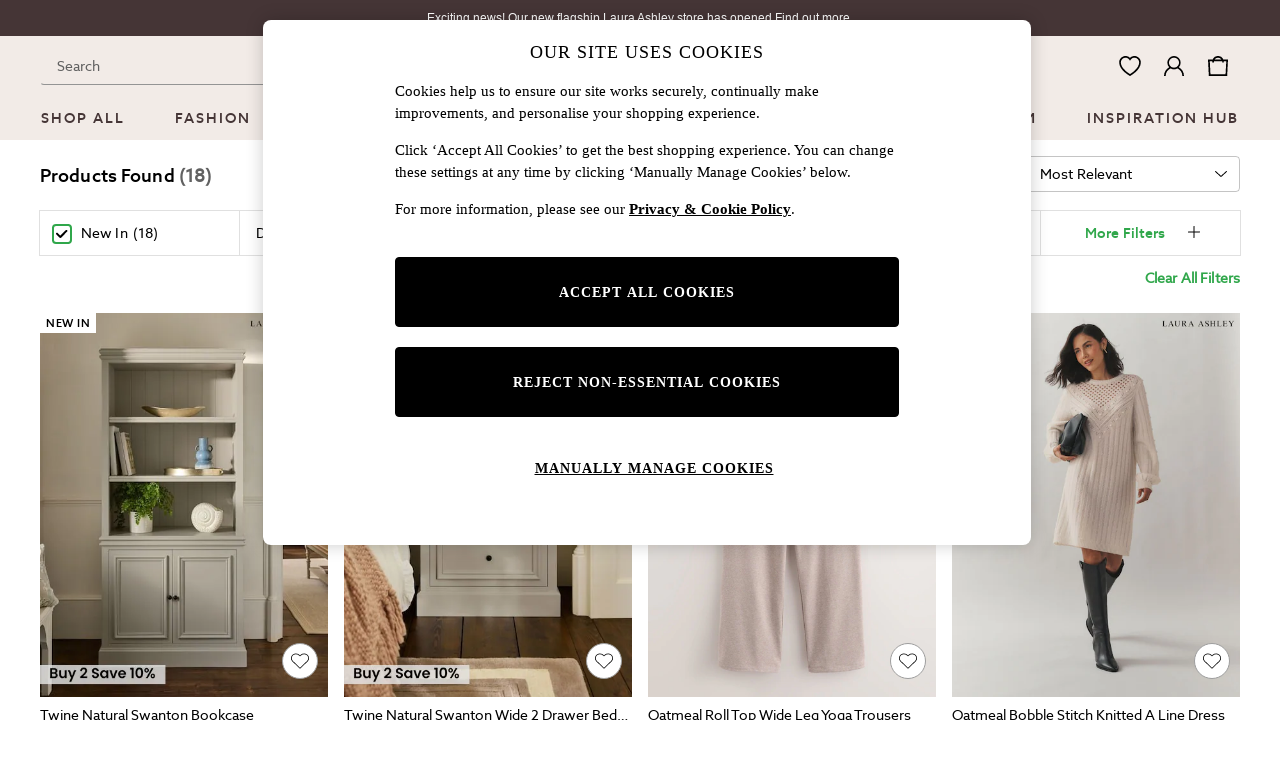

--- FILE ---
content_type: application/javascript
request_url: https://www.next.co.uk/goknmvad7bOx2MiQarlQ/5GESSpEE3Vurbr/Lh8ZKF85/LlY/vaQwmRWcB
body_size: 164589
content:
(function(){if(typeof Array.prototype.entries!=='function'){Object.defineProperty(Array.prototype,'entries',{value:function(){var index=0;const array=this;return {next:function(){if(index<array.length){return {value:[index,array[index++]],done:false};}else{return {done:true};}},[Symbol.iterator]:function(){return this;}};},writable:true,configurable:true});}}());(function(){fH();hWk();mQk();var DW=function(zW,m0){return zW+m0;};var B9=function Pb(wt,jR){'use strict';var TJ=Pb;switch(wt){case hB:{var fD=function(GP,n3){qb.push(SJ);if(BP(rf)){for(var XR=lP;bG(XR,cZ);++XR){if(bG(XR,R3)||Af(XR,sf[PW])||Af(XR,A3)||Af(XR,sf[GW])){sG[XR]=x0(S0);}else{sG[XR]=rf[QZ()[B3(lP)](Hv,Nf,EK)];rf+=QL[GD()[wZ(GW)](LR,bO)][Fb()[IZ(HQ)](NG,dv)](XR);}}}var VQ=GD()[wZ(O3)].apply(null,[Ec,vR]);for(var UP=lP;bG(UP,GP[QZ()[B3(lP)].call(null,Hv,BP(BP(lP)),EK)]);UP++){var PO=GP[Fb()[IZ(Nv)].apply(null,[Xh,Oh])](UP);var fQ=mO(Iv(n3,vb),Z2[Bh(typeof Fb()[IZ(Nv)],DW([],[][[]]))?Fb()[IZ(gJ)].apply(null,[OQ,GZ]):Fb()[IZ(PW)].apply(null,[Xh,IP])]());n3*=Z2[Bh(typeof GK()[dQ(lP)],DW(GD()[wZ(O3)].apply(null,[Ec,vR]),[][[]]))?GK()[dQ(Zr)](bO,zY,zT,xY,Pq):GK()[dQ(KR)].apply(null,[hf,Gv,OD,Z3,Wn])]();n3&=sf[KR];n3+=sf[Zr];n3&=sf[bO];var fz=sG[GP[GK()[dQ(GW)](nY,nY,jw,Rl,Uw)](UP)];if(Af(typeof PO[Fb()[IZ(cq)](Pp,Bn)],QZ()[B3(vX)](M1,BP(lP),jw))){var C7=PO[Fb()[IZ(cq)](Pp,Bn)](sf[S0]);if(Mg(C7,sf[vb])&&bG(C7,cZ)){fz=sG[C7];}}if(Mg(fz,lP)){var HF=kX(fQ,rf[QZ()[B3(lP)](Hv,BP(BP([])),EK)]);fz+=HF;fz%=rf[QZ()[B3(lP)].call(null,Hv,HQ,EK)];PO=rf[fz];}VQ+=PO;}var NF;return qb.pop(),NF=VQ,NF;};var LF=function(IT){var gI=[0x428a2f98,0x71374491,0xb5c0fbcf,0xe9b5dba5,0x3956c25b,0x59f111f1,0x923f82a4,0xab1c5ed5,0xd807aa98,0x12835b01,0x243185be,0x550c7dc3,0x72be5d74,0x80deb1fe,0x9bdc06a7,0xc19bf174,0xe49b69c1,0xefbe4786,0x0fc19dc6,0x240ca1cc,0x2de92c6f,0x4a7484aa,0x5cb0a9dc,0x76f988da,0x983e5152,0xa831c66d,0xb00327c8,0xbf597fc7,0xc6e00bf3,0xd5a79147,0x06ca6351,0x14292967,0x27b70a85,0x2e1b2138,0x4d2c6dfc,0x53380d13,0x650a7354,0x766a0abb,0x81c2c92e,0x92722c85,0xa2bfe8a1,0xa81a664b,0xc24b8b70,0xc76c51a3,0xd192e819,0xd6990624,0xf40e3585,0x106aa070,0x19a4c116,0x1e376c08,0x2748774c,0x34b0bcb5,0x391c0cb3,0x4ed8aa4a,0x5b9cca4f,0x682e6ff3,0x748f82ee,0x78a5636f,0x84c87814,0x8cc70208,0x90befffa,0xa4506ceb,0xbef9a3f7,0xc67178f2];var WX=0x6a09e667;var jT=0xbb67ae85;var mr=0x3c6ef372;var A7=0xa54ff53a;var RY=0x510e527f;var A1=0x9b05688c;var L7=0x1f83d9ab;var T9=0x5be0cd19;var bT=U1(IT);var pS=bT["length"]*8;bT+=QL["String"]["fromCharCode"](0x80);var Eq=bT["length"]/4+2;var kg=QL["Math"]["ceil"](Eq/16);var Qq=new (QL["Array"])(kg);for(var JT=0;JT<kg;JT++){Qq[JT]=new (QL["Array"])(16);for(var Nx=0;Nx<16;Nx++){Qq[JT][Nx]=bT["charCodeAt"](JT*64+Nx*4)<<24|bT["charCodeAt"](JT*64+Nx*4+1)<<16|bT["charCodeAt"](JT*64+Nx*4+2)<<8|bT["charCodeAt"](JT*64+Nx*4+3)<<0;}}var Gx=pS/QL["Math"]["pow"](2,32);Qq[kg-1][14]=QL["Math"]["floor"](Gx);Qq[kg-1][15]=pS;for(var f7=0;f7<kg;f7++){var Gl=new (QL["Array"])(64);var YX=WX;var zS=jT;var lr=mr;var GT=A7;var Bg=RY;var G7=A1;var Rr=L7;var Tl=T9;for(var MI=0;MI<64;MI++){var nS=void 0,qX=void 0,rq=void 0,gY=void 0,kI=void 0,tp=void 0;if(MI<16)Gl[MI]=Qq[f7][MI];else{nS=lp(Gl[MI-15],7)^lp(Gl[MI-15],18)^Gl[MI-15]>>>3;qX=lp(Gl[MI-2],17)^lp(Gl[MI-2],19)^Gl[MI-2]>>>10;Gl[MI]=Gl[MI-16]+nS+Gl[MI-7]+qX;}qX=lp(Bg,6)^lp(Bg,11)^lp(Bg,25);rq=Bg&G7^~Bg&Rr;gY=Tl+qX+rq+gI[MI]+Gl[MI];nS=lp(YX,2)^lp(YX,13)^lp(YX,22);kI=YX&zS^YX&lr^zS&lr;tp=nS+kI;Tl=Rr;Rr=G7;G7=Bg;Bg=GT+gY>>>0;GT=lr;lr=zS;zS=YX;YX=gY+tp>>>0;}WX=WX+YX;jT=jT+zS;mr=mr+lr;A7=A7+GT;RY=RY+Bg;A1=A1+G7;L7=L7+Rr;T9=T9+Tl;}return [WX>>24&0xff,WX>>16&0xff,WX>>8&0xff,WX&0xff,jT>>24&0xff,jT>>16&0xff,jT>>8&0xff,jT&0xff,mr>>24&0xff,mr>>16&0xff,mr>>8&0xff,mr&0xff,A7>>24&0xff,A7>>16&0xff,A7>>8&0xff,A7&0xff,RY>>24&0xff,RY>>16&0xff,RY>>8&0xff,RY&0xff,A1>>24&0xff,A1>>16&0xff,A1>>8&0xff,A1&0xff,L7>>24&0xff,L7>>16&0xff,L7>>8&0xff,L7&0xff,T9>>24&0xff,T9>>16&0xff,T9>>8&0xff,T9&0xff];};var ZT=function(){var wn=bg();var nw=-1;if(wn["indexOf"]('Trident/7.0')>-1)nw=11;else if(wn["indexOf"]('Trident/6.0')>-1)nw=10;else if(wn["indexOf"]('Trident/5.0')>-1)nw=9;else nw=0;return nw>=9;};var Bp=function(){var b7=Lw();var Hr=QL["Object"]["prototype"]["hasOwnProperty"].call(QL["Navigator"]["prototype"],'mediaDevices');var Tn=QL["Object"]["prototype"]["hasOwnProperty"].call(QL["Navigator"]["prototype"],'serviceWorker');var vq=! !QL["window"]["browser"];var J7=typeof QL["ServiceWorker"]==='function';var Zw=typeof QL["ServiceWorkerContainer"]==='function';var np=typeof QL["frames"]["ServiceWorkerRegistration"]==='function';var qn=QL["window"]["location"]&&QL["window"]["location"]["protocol"]==='http:';var Y7=b7&&(!Hr||!Tn||!J7||!vq||!Zw||!np)&&!qn;return Y7;};var Lw=function(){var KI=bg();var GS=/(iPhone|iPad).*AppleWebKit(?!.*(Version|CriOS))/i["test"](KI);var Mn=QL["navigator"]["platform"]==='MacIntel'&&QL["navigator"]["maxTouchPoints"]>1&&/(Safari)/["test"](KI)&&!QL["window"]["MSStream"]&&typeof QL["navigator"]["standalone"]!=='undefined';return GS||Mn;};var zI=function(hj){var JS=QL["Math"]["floor"](QL["Math"]["random"]()*100000+10000);var jS=QL["String"](hj*JS);var AY=0;var mg=[];var Sj=jS["length"]>=18?true:false;while(mg["length"]<6){mg["push"](QL["parseInt"](jS["slice"](AY,AY+2),10));AY=Sj?AY+3:AY+2;}var Lj=x1(mg);return [JS,Lj];};var N1=function(Xx){if(Xx===null||Xx===undefined){return 0;}var LT=function I1(rS){return Xx["toLowerCase"]()["includes"](rS["toLowerCase"]());};var VY=0;(Nq&&Nq["fields"]||[])["some"](function(bY){var PF=bY["type"];var X7=bY["labels"];if(X7["some"](LT)){VY=wl[PF];if(bY["extensions"]&&bY["extensions"]["labels"]&&bY["extensions"]["labels"]["some"](function(lX){return Xx["toLowerCase"]()["includes"](lX["toLowerCase"]());})){VY=wl[bY["extensions"]["type"]];}return true;}return false;});return VY;};var mX=function(Q1){if(Q1===undefined||Q1==null){return false;}var jY=function tr(jX){return Q1["toLowerCase"]()===jX["toLowerCase"]();};return fg["some"](jY);};var EY=function(xn){try{var ST=new (QL["Set"])(QL["Object"]["values"](wl));return xn["split"](';')["some"](function(BS){var nn=BS["split"](',');var Fg=QL["Number"](nn[nn["length"]-1]);return ST["has"](Fg);});}catch(ZI){return false;}};var xT=function(Uz){var Np='';var wX=0;if(Uz==null||QL["document"]["activeElement"]==null){return mj(NB,["elementFullId",Np,"elementIdType",wX]);}var M7=['id','name','for','placeholder','aria-label','aria-labelledby'];M7["forEach"](function(xj){if(!Uz["hasAttribute"](xj)||Np!==''&&wX!==0){return;}var pr=Uz["getAttribute"](xj);if(Np===''&&(pr!==null||pr!==undefined)){Np=pr;}if(wX===0){wX=N1(pr);}});return mj(NB,["elementFullId",Np,"elementIdType",wX]);};var Gj=function(Vr){var fx;if(Vr==null){fx=QL["document"]["activeElement"];}else fx=Vr;if(QL["document"]["activeElement"]==null)return -1;var Yn=fx["getAttribute"]('name');if(Yn==null){var Kr=fx["getAttribute"]('id');if(Kr==null)return -1;else return Aj(Kr);}return Aj(Yn);};var Wr=function(xr){var Rj=-1;var nr=[];if(! !xr&&typeof xr==='string'&&xr["length"]>0){var zz=xr["split"](';');if(zz["length"]>1&&zz[zz["length"]-1]===''){zz["pop"]();}Rj=QL["Math"]["floor"](QL["Math"]["random"]()*zz["length"]);var sz=zz[Rj]["split"](',');for(var dT in sz){if(!QL["isNaN"](sz[dT])&&!QL["isNaN"](QL["parseInt"](sz[dT],10))){nr["push"](sz[dT]);}}}else{var dS=QL["String"](bX(1,5));var Sl='1';var wq=QL["String"](bX(20,70));var dr=QL["String"](bX(100,300));var cz=QL["String"](bX(100,300));nr=[dS,Sl,wq,dr,cz];}return [Rj,nr];};var kn=function(zp,ln){var Dx=typeof zp==='string'&&zp["length"]>0;var R7=!QL["isNaN"](ln)&&(QL["Number"](ln)===-1||r7()<QL["Number"](ln));if(!(Dx&&R7)){return false;}var gz='^([a-fA-F0-9]{31,32})$';return zp["search"](gz)!==-1;};var zX=function(AS,XX,dI){var sg;do{sg=CS(Kd,[AS,XX]);}while(Af(kX(sg,dI),lP));return sg;};var UF=function(qj){var DY=Lw(qj);qb.push(xS);var EI=QL[Af(typeof H7()[CF(KR)],DW([],[][[]]))?H7()[CF(Jp)](N7,E1,O3,P7,zY):H7()[CF(lP)](c7,Zr,Sn,r1,QI)][Fb()[IZ(O3)](Uw,GR)][GD()[wZ(vr)].call(null,LZ,kw)].call(QL[GD()[wZ(zq)].call(null,FP,Bl)][Bh(typeof Fb()[IZ(kz)],DW('',[][[]]))?Fb()[IZ(O3)](Uw,GR):Fb()[IZ(PW)](HY,j1)],Fb()[IZ(qg)].call(null,gS,nX));var Gw=QL[H7()[CF(lP)].call(null,c7,Zr,PW,Ez,QI)][Fb()[IZ(O3)].apply(null,[Uw,GR])][GD()[wZ(vr)](LZ,kw)].call(QL[GD()[wZ(zq)](FP,Bl)][Fb()[IZ(O3)].apply(null,[Uw,GR])],GK()[dQ(PS)](Tq,Sw,sT,Z3,Yg));var qw=BP(BP(QL[Fb()[IZ(PS)].call(null,A9,Fc)][GD()[wZ(Ez)](H1,Rn)]));var Z1=Af(typeof QL[GD()[wZ(Z3)].apply(null,[c0,O1])],Bh(typeof QZ()[B3(PS)],'undefined')?QZ()[B3(vX)].apply(null,[bf,BP(BP(lP)),jw]):QZ()[B3(Zr)](Jw,KR,Cl));var Sq=Af(typeof QL[E7()[bz(Nv)](Fn,dj,vX,In)],QZ()[B3(vX)](bf,zT,jw));var Yw=Af(typeof QL[QZ()[B3(pw)](H9,kz,jq)][GK()[dQ(vr)](HS,zq,Bq,F9,dj)],QZ()[B3(vX)].call(null,bf,F9,jw));var Cw=QL[Fb()[IZ(PS)](A9,Fc)][Bh(typeof Fb()[IZ(Tq)],DW([],[][[]]))?Fb()[IZ(bF)](Tr,EW):Fb()[IZ(PW)].call(null,Ug,Qj)]&&Af(QL[Fb()[IZ(PS)].apply(null,[A9,Fc])][Af(typeof Fb()[IZ(FX)],DW('',[][[]]))?Fb()[IZ(PW)](Xn,WT):Fb()[IZ(bF)].call(null,Tr,EW)][GD()[wZ(Xn)](Ym,gJ)],GD()[wZ(hf)](nf,v7));var Jn=DY&&(BP(EI)||BP(Gw)||BP(Z1)||BP(qw)||BP(Sq)||BP(Yw))&&BP(Cw);var KT;return qb.pop(),KT=Jn,KT;};var AT=function(Mj){var Lx;qb.push(US);return Lx=GI()[Fb()[IZ(kF)](IP,Er)](function nI(Ng){qb.push(wr);while(Z2[Af(typeof Sg()[bl(Jp)],DW(GD()[wZ(O3)](D8,vR),[][[]]))?Sg()[bl(ng)](Ap,Lg,Pz,lz,Rp):Sg()[bl(O3)](A3,Wn,PW,cY,T7)]())switch(Ng[Fb()[IZ(Pj)].apply(null,[Br,ER])]=Ng[E7()[bz(Zr)](d7,rl,GW,pj)]){case lP:if(Zj(QZ()[B3(F9)](Lf,KR,HT),QL[QZ()[B3(fr)].call(null,Dh,bO,vR)])){Ng[E7()[bz(Zr)].apply(null,[Jp,rl,GW,pj])]=O3;break;}{var Ej;return Ej=Ng[Af(typeof GD()[wZ(Pj)],DW('',[][[]]))?GD()[wZ(bO)](Az,W7):GD()[wZ(Yx)].call(null,hT,Nz)](GD()[wZ(d7)].apply(null,[w3,Tq]),null),qb.pop(),Ej;}case O3:{var Gg;return Gg=Ng[GD()[wZ(Yx)].apply(null,[hT,Nz])](GD()[wZ(d7)].call(null,w3,Tq),QL[QZ()[B3(fr)].apply(null,[Dh,BP([]),vR])][Bh(typeof QZ()[B3(bO)],DW('',[][[]]))?QZ()[B3(F9)].call(null,Lf,BP(BP(lP)),HT):QZ()[B3(Zr)](rl,CX,QY)][Fb()[IZ(zT)].call(null,TY,HW)](Mj)),qb.pop(),Gg;}case PW:case RX()[NS(GW)](PW,Nz,zq,bI,Uj):{var Pl;return Pl=Ng[E7()[bz(Tq)].call(null,Ap,Ug,GW,g1)](),qb.pop(),Pl;}}qb.pop();},null,null,null,QL[H7()[CF(bO)](lg,bO,jq,O3,FT)]),qb.pop(),Lx;};var Aq=function(){if(BP([])){}else if(BP(BP(R5))){}else if(BP(BP({}))){return function m1(II){qb.push(ET);var r9=kX(II[tX()[zn(Nv)].call(null,Yz,UT,kp,Jp)],sf[vY]);var Gr=r9;var NT=QL[QZ()[B3(wI)](br,Nv,kp)](QL[GD()[wZ(GW)](mp,bO)][Af(typeof Fb()[IZ(Pj)],'undefined')?Fb()[IZ(PW)](pp,F9):Fb()[IZ(HQ)](NG,rn)](kx),nY);for(var pT=sf[S0];bG(pT,KR);pT++){var n9=kX(QL[Af(typeof QZ()[B3(xY)],'undefined')?QZ()[B3(Zr)].apply(null,[tn,CX,hX]):QZ()[B3(wI)](br,BP(BP({})),kp)](AX(r9,QL[GD()[wZ(KR)](S7,cZ)][QZ()[B3(vR)](w7,Ox,XS)](sf[Fn],pT)),sf[Fn]),sf[Fn]);var tS=DW(n9,S0);var MS=Vn(n9);Gr=MS(Gr,tS);}var rp;return rp=hY(Gr,NT)[Fb()[IZ(Nf)](jl,q1)](),qb.pop(),rp;};}else{}};var Fp=function(){qb.push(mn);try{var s7=qb.length;var lT=BP({});var vw=tY();var k1=BI()[QZ()[B3(zq)](fR,BP(BP([])),Yq)](new (QL[Bh(typeof GD()[wZ(Ox)],'undefined')?GD()[wZ(Yl)](LI,Jp):GD()[wZ(bO)](sT,Kg)])(QZ()[B3(Ez)].call(null,hr,Ir,Gz),GD()[wZ(sp)](J1,OF)),GK()[dQ(Ap)].apply(null,[O3,lg,kF,Gq,Mp]));var Jz=tY();var Nj=hY(Jz,vw);var x7;return x7=mj(NB,[Fb()[IZ(r1)](xq,rl),k1,Af(typeof QZ()[B3(wS)],'undefined')?QZ()[B3(Zr)](lq,lP,s9):QZ()[B3(kF)](Jw,BP(BP([])),MX),Nj]),qb.pop(),x7;}catch(bj){qb.splice(hY(s7,S0),Infinity,mn);var UI;return qb.pop(),UI={},UI;}qb.pop();};var BI=function(){qb.push(Ww);var XY=QL[Fb()[IZ(Wn)](Nf,Th)][E7()[bz(PS)](l7,Ux,nY,vn)]?QL[Bh(typeof Fb()[IZ(jq)],DW([],[][[]]))?Fb()[IZ(Wn)](Nf,Th):Fb()[IZ(PW)](YT,AI)][Af(typeof E7()[bz(bO)],DW([],[][[]]))?E7()[bz(S0)].call(null,F9,JF,tI,HI):E7()[bz(PS)].apply(null,[vY,Ux,nY,vn])]:x0(S0);var El=QL[Fb()[IZ(Wn)].apply(null,[Nf,Th])][GD()[wZ(vR)](bf,xY)]?QL[Bh(typeof Fb()[IZ(vr)],DW('',[][[]]))?Fb()[IZ(Wn)](Nf,Th):Fb()[IZ(PW)](Jl,Qn)][GD()[wZ(vR)](bf,xY)]:x0(S0);var Hn=QL[QZ()[B3(fr)](BD,BP([]),vR)][GD()[wZ(kF)](Ur,WY)]?QL[QZ()[B3(fr)].call(null,BD,Gp,vR)][GD()[wZ(kF)].call(null,Ur,WY)]:x0(S0);var tg=QL[QZ()[B3(fr)].apply(null,[BD,OQ,vR])][Fb()[IZ(jn)](CI,qP)]?QL[QZ()[B3(fr)].apply(null,[BD,wS,vR])][Af(typeof Fb()[IZ(In)],DW('',[][[]]))?Fb()[IZ(PW)](sI,jq):Fb()[IZ(jn)].call(null,CI,qP)]():x0(S0);var kl=QL[Af(typeof QZ()[B3(RF)],'undefined')?QZ()[B3(Zr)].apply(null,[Vq,HQ,DF]):QZ()[B3(fr)](BD,CI,vR)][Sg()[bl(PS)](Gq,OQ,nY,mz,SS)]?QL[QZ()[B3(fr)](BD,Qw,vR)][Sg()[bl(PS)](BP(lP),zq,nY,mz,SS)]:x0(S0);var Dz=x0(sf[Ir]);var Ag=[GD()[wZ(O3)](Ub,vR),Dz,QZ()[B3(Nf)](fl,Ll,Nv),CS(Pt,[]),CS(K2,[]),CS(Nd,[]),CS(R5,[]),CS(Nk,[]),CS(Ck,[]),XY,El,Hn,tg,kl];var GF;return GF=Ag[QZ()[B3(Gq)].apply(null,[vp,kF,k7])](QZ()[B3(cq)].apply(null,[Tb,sw,fr])),qb.pop(),GF;};var sx=function(){var Wq;qb.push(IY);return Wq=CS(G4,[QL[Fb()[IZ(PS)].apply(null,[A9,Pv])]]),qb.pop(),Wq;};var KF=function(){var ZX=[cp,Kq];qb.push(pX);var JX=cX(Lr);if(Bh(JX,BP(BP(R5)))){try{var wj=qb.length;var bx=BP({});var NY=QL[H7()[CF(vr)].call(null,Pz,Ap,BP([]),sT,kS)](JX)[GD()[wZ(Op)].call(null,dY,Ap)](QZ()[B3(Xh)](YP,BP([]),Yx));if(Mg(NY[QZ()[B3(lP)](Km,Wx,EK)],GW)){var Sx=QL[Bh(typeof QZ()[B3(gJ)],'undefined')?QZ()[B3(wI)](kh,WI,kp):QZ()[B3(Zr)](Iz,Ap,Zz)](NY[O3],nY);Sx=QL[Fb()[IZ(hf)](R3,T7)](Sx)?cp:Sx;ZX[lP]=Sx;}}catch(Qp){qb.splice(hY(wj,S0),Infinity,pX);}}var qr;return qb.pop(),qr=ZX,qr;};var VS=function(){var Nr=[x0(S0),x0(S0)];qb.push(YY);var Ij=cX(ww);if(Bh(Ij,BP(rd))){try{var fS=qb.length;var TX=BP(BP(R5));var kT=QL[H7()[CF(vr)](Pz,Ap,wI,WI,g1)](Ij)[GD()[wZ(Op)](Yj,Ap)](QZ()[B3(Xh)](LY,BP(BP(S0)),Yx));if(Mg(kT[Af(typeof QZ()[B3(Sw)],DW([],[][[]]))?QZ()[B3(Zr)](Dj,BP(S0),rn):QZ()[B3(lP)].apply(null,[FY,BP(BP(lP)),EK])],GW)){var Rw=QL[Bh(typeof QZ()[B3(Z3)],DW('',[][[]]))?QZ()[B3(wI)].call(null,rw,BP(BP({})),kp):QZ()[B3(Zr)].call(null,t7,BP(BP(S0)),ZY)](kT[S0],Z2[GD()[wZ(Wn)](kY,sT)]());var nj=QL[QZ()[B3(wI)].apply(null,[rw,F9,kp])](kT[PW],sf[Fn]);Rw=QL[Fb()[IZ(hf)](R3,Z7)](Rw)?x0(S0):Rw;nj=QL[Fb()[IZ(hf)](R3,Z7)](nj)?x0(S0):nj;Nr=[nj,Rw];}}catch(tq){qb.splice(hY(fS,S0),Infinity,YY);}}var px;return qb.pop(),px=Nr,px;};var W1=function(){qb.push(b1);var Fj=GD()[wZ(O3)](NJ,vR);var Xq=cX(ww);if(Xq){try{var X1=qb.length;var xg=BP([]);var nl=QL[H7()[CF(vr)](Pz,Ap,EK,Wn,T7)](Xq)[Af(typeof GD()[wZ(Ez)],DW('',[][[]]))?GD()[wZ(bO)](YI,sq):GD()[wZ(Op)].apply(null,[b9,Ap])](QZ()[B3(Xh)].call(null,VR,XS,Yx));Fj=nl[sf[S0]];}catch(gx){qb.splice(hY(X1,S0),Infinity,b1);}}var j7;return qb.pop(),j7=Fj,j7;};var Kp=function(){qb.push(Q7);var rX=cX(ww);if(rX){try{var Eg=qb.length;var XT=BP(rd);var QT=QL[H7()[CF(vr)](Pz,Ap,Bq,Yz,Ig)](rX)[GD()[wZ(Op)](FD,Ap)](Af(typeof QZ()[B3(Bq)],DW([],[][[]]))?QZ()[B3(Zr)].call(null,PX,S0,Cp):QZ()[B3(Xh)](jW,BP([]),Yx));if(Mg(QT[QZ()[B3(lP)].apply(null,[nf,UY,EK])],vb)){var Fl=QL[QZ()[B3(wI)].call(null,Jb,KR,kp)](QT[bO],nY);var zj;return zj=QL[Fb()[IZ(hf)](R3,Ar)](Fl)||Af(Fl,x0(S0))?x0(S0):Fl,qb.pop(),zj;}}catch(lY){qb.splice(hY(Eg,S0),Infinity,Q7);var sX;return qb.pop(),sX=x0(S0),sX;}}var dp;return qb.pop(),dp=x0(S0),dp;};var Pn=function(){qb.push(Qx);var cx=cX(ww);if(cx){try{var Ow=qb.length;var Ol=BP(rd);var z9=QL[H7()[CF(vr)].call(null,Pz,Ap,jw,bF,Zn)](cx)[GD()[wZ(Op)](rO,Ap)](Af(typeof QZ()[B3(Ll)],DW([],[][[]]))?QZ()[B3(Zr)](cl,Yz,Xj):QZ()[B3(Xh)](hb,jw,Yx));if(Af(z9[QZ()[B3(lP)](VJ,BP(BP(lP)),EK)],vb)){var p7;return qb.pop(),p7=z9[Zr],p7;}}catch(tw){qb.splice(hY(Ow,S0),Infinity,Qx);var Jr;return qb.pop(),Jr=null,Jr;}}var fI;return qb.pop(),fI=null,fI;};var Tp=function(vx,sn){qb.push(Fw);for(var l1=lP;bG(l1,sn[QZ()[B3(lP)](p1,qg,EK)]);l1++){var rI=sn[l1];rI[Af(typeof GD()[wZ(dg)],DW('',[][[]]))?GD()[wZ(bO)](zg,gq):GD()[wZ(wI)](rr,Ex)]=rI[GD()[wZ(wI)](rr,Ex)]||BP([]);rI[Bh(typeof Fb()[IZ(hg)],DW([],[][[]]))?Fb()[IZ(Fn)].apply(null,[hn,hr]):Fb()[IZ(PW)](TT,Gz)]=BP(R5);if(Zj(GK()[dQ(O3)].apply(null,[KR,Gn,T1,xx,SY]),rI))rI[GD()[wZ(Lg)](ZW,sj)]=BP(BP([]));QL[Af(typeof H7()[CF(KR)],DW(GD()[wZ(O3)](WL,vR),[][[]]))?H7()[CF(Jp)].call(null,mx,Fq,PW,S0,En):H7()[CF(lP)](c7,Zr,PS,HQ,QF)][Af(typeof QZ()[B3(l7)],'undefined')?QZ()[B3(Zr)](vF,fr,Nl):QZ()[B3(vr)](lx,Dq,Fz)](vx,Kw(rI[Fb()[IZ(En)](Fr,Cx)]),rI);}qb.pop();};var Ep=function(n7,MY,tl){qb.push(Qr);if(MY)Tp(n7[Fb()[IZ(O3)](Uw,dY)],MY);if(tl)Tp(n7,tl);QL[Af(typeof H7()[CF(Wx)],'undefined')?H7()[CF(Jp)](Tr,Wn,BP(lP),sp,lj):H7()[CF(lP)](c7,Zr,EK,cq,Dg)][QZ()[B3(vr)].call(null,Nn,BP(S0),Fz)](n7,Fb()[IZ(O3)](Uw,dY),mj(NB,[GD()[wZ(Lg)](KJ,sj),BP({})]));var g9;return qb.pop(),g9=n7,g9;};var Kw=function(vj){qb.push(KX);var Rz=x9(vj,Bh(typeof tX()[zn(Ap)],DW(GD()[wZ(O3)](q6,vR),[][[]]))?tX()[zn(lP)].call(null,xI,Ip,Dw,Zr):tX()[zn(Wx)](Nf,vp,p1,nq));var Pg;return Pg=Kx(Sg()[bl(bO)](r1,O3,Zr,g1,Ip),Mz(Rz))?Rz:QL[GD()[wZ(GW)](LQ,bO)](Rz),qb.pop(),Pg;};var x9=function(Qz,Ln){qb.push(hz);if(F7(QZ()[B3(Lg)].apply(null,[ql,sw,A3]),Mz(Qz))||BP(Qz)){var fq;return qb.pop(),fq=Qz,fq;}var I7=Qz[QL[GK()[dQ(lP)].apply(null,[Zr,Ll,BY,d7,sY])][GD()[wZ(jn)](st,zq)]];if(Bh(qz(sf[S0]),I7)){var cw=I7.call(Qz,Ln||E7()[bz(O3)].apply(null,[kx,Vg,bO,gJ]));if(F7(QZ()[B3(Lg)].call(null,ql,Lg,A3),Mz(cw))){var Hw;return qb.pop(),Hw=cw,Hw;}throw new (QL[GD()[wZ(Ap)](f3,wx)])(GD()[wZ(sw)](YI,A9));}var dw;return dw=(Af(tX()[zn(lP)].call(null,gg,Xw,Dw,Zr),Ln)?QL[GD()[wZ(GW)].apply(null,[Ix,bO])]:QL[QZ()[B3(Dq)].call(null,mT,xY,hS)])(Qz),qb.pop(),dw;};var bS=function(q7){if(BP(q7)){hx=OD;wp=Iw;tx=sf[gJ];jp=Op;C1=Op;VI=Op;Vj=Op;fT=Op;Xr=Op;}};var Y1=function(){qb.push(Jq);MT=GD()[wZ(O3)](V3,vR);hI=lP;bw=lP;Al=lP;gl=GD()[wZ(O3)](V3,vR);jr=lP;hw=lP;IS=lP;nx=Af(typeof GD()[wZ(S0)],'undefined')?GD()[wZ(bO)](Yl,Mq):GD()[wZ(O3)](V3,vR);mq=lP;Wg=lP;Vp=lP;qb.pop();KY=sf[S0];OY=lP;QX=lP;};var D7=function(){qb.push(Zl);IX=lP;On=GD()[wZ(O3)].call(null,qm,vR);dX={};rz=GD()[wZ(O3)](qm,vR);qS=lP;qb.pop();Hp=lP;};var S1=function(SI,dx,vg){qb.push(R1);try{var qY=qb.length;var jz=BP({});var Cg=lP;var WS=BP([]);if(Bh(dx,S0)&&Mg(bw,tx)){if(BP(dl[QZ()[B3(Yq)].call(null,z0,CX,WY)])){WS=BP(BP(rd));dl[QZ()[B3(Yq)].call(null,z0,Pj,WY)]=BP(BP([]));}var q9;return q9=mj(NB,[GD()[wZ(l9)](OP,MF),Cg,Fb()[IZ(cF)].apply(null,[Z3,fP]),WS,Bh(typeof Fb()[IZ(F9)],'undefined')?Fb()[IZ(DS)](DS,Ch):Fb()[IZ(PW)](Aw,Bn),hI]),qb.pop(),q9;}if(Af(dx,S0)&&bG(hI,wp)||Bh(dx,S0)&&bG(bw,tx)){var hp=SI?SI:QL[Fb()[IZ(PS)].apply(null,[A9,AK])][QZ()[B3(ll)](BO,vb,Sz)];var kj=x0(sf[Ir]);var Oj=x0(S0);if(hp&&hp[QZ()[B3(En)](YG,Ox,cr)]&&hp[GD()[wZ(Bq)](rj,Sn)]){kj=QL[Af(typeof GD()[wZ(kF)],DW([],[][[]]))?GD()[wZ(bO)](Dp,Qg):GD()[wZ(KR)](Il,cZ)][Af(typeof Fb()[IZ(r1)],DW([],[][[]]))?Fb()[IZ(PW)](Tg,Px):Fb()[IZ(Ox)](XI,VO)](hp[QZ()[B3(En)].apply(null,[YG,vl,cr])]);Oj=QL[GD()[wZ(KR)](Il,cZ)][Fb()[IZ(Ox)].apply(null,[XI,VO])](hp[GD()[wZ(Bq)](rj,Sn)]);}else if(hp&&hp[GD()[wZ(Gp)](mF,O3)]&&hp[Fb()[IZ(BX)](F1,jC)]){kj=QL[GD()[wZ(KR)](Il,cZ)][Bh(typeof Fb()[IZ(Pz)],DW('',[][[]]))?Fb()[IZ(Ox)](XI,VO):Fb()[IZ(PW)].call(null,lS,FI)](hp[GD()[wZ(Gp)](mF,O3)]);Oj=QL[GD()[wZ(KR)](Il,cZ)][Fb()[IZ(Ox)].apply(null,[XI,VO])](hp[Bh(typeof Fb()[IZ(Jp)],DW([],[][[]]))?Fb()[IZ(BX)](F1,jC):Fb()[IZ(PW)].call(null,Og,Zg)]);}var Pw=hp[Fb()[IZ(Hz)](cF,TD)];if(Kx(Pw,null))Pw=hp[Fb()[IZ(qq)].apply(null,[Bj,DI])];var O7=Gj(Pw);Cg=hY(tY(),vg);var Ax=GD()[wZ(O3)](Cb,vR)[GD()[wZ(HS)].apply(null,[QI,Yx])](KY,GD()[wZ(CI)](Tb,L1))[GD()[wZ(HS)](QI,Yx)](dx,GD()[wZ(CI)](Tb,L1))[GD()[wZ(HS)].call(null,QI,Yx)](Cg,GD()[wZ(CI)].call(null,Tb,L1))[Af(typeof GD()[wZ(BX)],'undefined')?GD()[wZ(bO)](JY,Rg):GD()[wZ(HS)].apply(null,[QI,Yx])](kj,Bh(typeof GD()[wZ(vr)],DW('',[][[]]))?GD()[wZ(CI)](Tb,L1):GD()[wZ(bO)](fj,Jw))[Af(typeof GD()[wZ(EK)],DW('',[][[]]))?GD()[wZ(bO)](Mr,bn):GD()[wZ(HS)](QI,Yx)](Oj);if(Bh(dx,S0)){Ax=GD()[wZ(O3)].apply(null,[Cb,vR])[GD()[wZ(HS)](QI,Yx)](Ax,Af(typeof GD()[wZ(gJ)],DW('',[][[]]))?GD()[wZ(bO)](Wl,Ul):GD()[wZ(CI)].apply(null,[Tb,L1]))[GD()[wZ(HS)].apply(null,[QI,Yx])](O7);var Oq=F7(typeof hp[GD()[wZ(l7)](wK,Xh)],GD()[wZ(ng)].apply(null,[vI,Zq]))?hp[GD()[wZ(l7)].apply(null,[wK,Xh])]:hp[QZ()[B3(NI)](V0,kF,Xh)];if(F7(Oq,null)&&Bh(Oq,S0))Ax=GD()[wZ(O3)].apply(null,[Cb,vR])[GD()[wZ(HS)](QI,Yx)](Ax,Bh(typeof GD()[wZ(XS)],'undefined')?GD()[wZ(CI)](Tb,L1):GD()[wZ(bO)].apply(null,[jj,kr]))[Af(typeof GD()[wZ(zT)],DW('',[][[]]))?GD()[wZ(bO)](sl,cj):GD()[wZ(HS)](QI,Yx)](Oq);}if(F7(typeof hp[Af(typeof QZ()[B3(ml)],DW([],[][[]]))?QZ()[B3(Zr)](G1,sp,lg):QZ()[B3(NG)](P1,rx,xX)],GD()[wZ(ng)](vI,Zq))&&Af(hp[Af(typeof QZ()[B3(kx)],DW([],[][[]]))?QZ()[B3(Zr)](Nw,BP(BP(lP)),Hq):QZ()[B3(NG)](P1,Yx,xX)],BP({})))Ax=(Af(typeof GD()[wZ(Wx)],DW('',[][[]]))?GD()[wZ(bO)](vb,Gn):GD()[wZ(O3)].call(null,Cb,vR))[Bh(typeof GD()[wZ(zT)],'undefined')?GD()[wZ(HS)].apply(null,[QI,Yx]):GD()[wZ(bO)].call(null,BT,QY)](Ax,Fb()[IZ(OT)](VT,UQ));Ax=GD()[wZ(O3)].call(null,Cb,vR)[GD()[wZ(HS)].apply(null,[QI,Yx])](Ax,QZ()[B3(cq)].apply(null,[jZ,xY,fr]));Al=DW(DW(DW(DW(DW(Al,KY),dx),Cg),kj),Oj);MT=DW(MT,Ax);}if(Af(dx,S0))hI++;else bw++;KY++;var Cq;return Cq=mj(NB,[GD()[wZ(l9)](OP,MF),Cg,Fb()[IZ(cF)].apply(null,[Z3,fP]),WS,Fb()[IZ(DS)](DS,Ch),hI]),qb.pop(),Cq;}catch(Hl){qb.splice(hY(qY,S0),Infinity,R1);}qb.pop();};var Xp=function(Kj,wY,Dn){qb.push(Y9);try{var Ew=qb.length;var pI=BP([]);var zw=Kj?Kj:QL[Fb()[IZ(PS)].apply(null,[A9,s9])][QZ()[B3(ll)](k9,xI,Sz)];var Pr=lP;var LS=x0(sf[Ir]);var Sr=S0;var Cr=BP([]);if(Mg(qS,hx)){if(BP(dl[QZ()[B3(Yq)].call(null,Tw,Ap,WY)])){Cr=BP(BP(rd));dl[QZ()[B3(Yq)](Tw,Ox,WY)]=BP(R5);}var Vw;return Vw=mj(NB,[GD()[wZ(l9)](C0,MF),Pr,QZ()[B3(V7)].call(null,Xz,vY,UY),LS,Af(typeof Fb()[IZ(bO)],DW('',[][[]]))?Fb()[IZ(PW)](Ql,Jx):Fb()[IZ(cF)].call(null,Z3,gf),Cr]),qb.pop(),Vw;}if(bG(qS,hx)&&zw&&Bh(zw[Bh(typeof Sg()[bl(lP)],DW(GD()[wZ(O3)].apply(null,[CU,vR]),[][[]]))?Sg()[bl(Ap)](qT,vR,bO,Uq,pX):Sg()[bl(ng)](KR,In,YS,Bz,UX)],undefined)){LS=zw[Sg()[bl(Ap)].call(null,S0,wI,bO,Uq,pX)];var Or=zw[Sg()[bl(Lg)](BP({}),CI,vb,nT,cS)];var QS=zw[Fb()[IZ(Nz)].apply(null,[xz,Cn])]?S0:Z2[Bh(typeof Fb()[IZ(GW)],DW('',[][[]]))?Fb()[IZ(xx)].call(null,dg,XK):Fb()[IZ(PW)](fF,tj)]();var EF=zw[QZ()[B3(w9)](cg,wI,HQ)]?S0:lP;var ZS=zw[tX()[zn(Ap)](Dq,lz,xl,bO)]?S0:lP;var cn=zw[Fb()[IZ(LX)](cI,kO)]?S0:lP;var lw=DW(DW(DW(pz(QS,vb),pz(EF,GW)),pz(ZS,O3)),cn);Pr=hY(tY(),Dn);var Xg=Gj(null);var pg=lP;if(Or&&LS){if(Bh(Or,lP)&&Bh(LS,lP)&&Bh(Or,LS))LS=x0(S0);else LS=Bh(LS,lP)?LS:Or;}if(Af(EF,sf[S0])&&Af(ZS,lP)&&Af(cn,Z2[Fb()[IZ(xx)](dg,XK)]())&&wT(LS,sf[vb])){if(Af(wY,PW)&&Mg(LS,R3)&&mI(LS,LX))LS=x0(sf[vX]);else if(Mg(LS,Dq)&&mI(LS,sf[cq]))LS=x0(PW);else if(Mg(LS,ll)&&mI(LS,qq))LS=x0(GW);else LS=x0(O3);}if(Bh(Xg,vz)){sS=lP;vz=Xg;}else sS=DW(sS,S0);var Rq=Wp(LS);if(Af(Rq,lP)){var fY=(Af(typeof GD()[wZ(xY)],DW('',[][[]]))?GD()[wZ(bO)].call(null,SX,OS):GD()[wZ(O3)].call(null,CU,vR))[GD()[wZ(HS)](Bx,Yx)](qS,GD()[wZ(CI)](RP,L1))[Bh(typeof GD()[wZ(Nz)],'undefined')?GD()[wZ(HS)].apply(null,[Bx,Yx]):GD()[wZ(bO)](Mx,GY)](wY,Af(typeof GD()[wZ(DS)],DW('',[][[]]))?GD()[wZ(bO)].call(null,Lq,lq):GD()[wZ(CI)].call(null,RP,L1))[GD()[wZ(HS)](Bx,Yx)](Pr,GD()[wZ(CI)](RP,L1))[Af(typeof GD()[wZ(dg)],DW([],[][[]]))?GD()[wZ(bO)](tF,PY):GD()[wZ(HS)](Bx,Yx)](LS,GD()[wZ(CI)](RP,L1))[GD()[wZ(HS)].apply(null,[Bx,Yx])](pg,GD()[wZ(CI)].apply(null,[RP,L1]))[GD()[wZ(HS)].apply(null,[Bx,Yx])](lw,GD()[wZ(CI)](RP,L1))[GD()[wZ(HS)](Bx,Yx)](Xg);if(Bh(typeof zw[QZ()[B3(NG)](bq,F9,xX)],GD()[wZ(ng)](Cz,Zq))&&Af(zw[Bh(typeof QZ()[B3(Ap)],'undefined')?QZ()[B3(NG)].call(null,bq,PW,xX):QZ()[B3(Zr)](Ul,xY,RS)],BP([])))fY=(Af(typeof GD()[wZ(Z3)],DW('',[][[]]))?GD()[wZ(bO)](jx,j9):GD()[wZ(O3)](CU,vR))[GD()[wZ(HS)](Bx,Yx)](fY,GD()[wZ(P7)](Dm,Qw));fY=GD()[wZ(O3)].apply(null,[CU,vR])[Bh(typeof GD()[wZ(UY)],'undefined')?GD()[wZ(HS)].call(null,Bx,Yx):GD()[wZ(bO)](Iq,Z7)](fY,QZ()[B3(cq)].call(null,Jb,T1,fr));rz=DW(rz,fY);Hp=DW(DW(DW(DW(DW(DW(Hp,qS),wY),Pr),LS),lw),Xg);}else Sr=lP;}if(Sr&&zw&&zw[Sg()[bl(Ap)](fr,HQ,bO,Uq,pX)]){qS++;}var xw;return xw=mj(NB,[GD()[wZ(l9)].call(null,C0,MF),Pr,QZ()[B3(V7)].apply(null,[Xz,BP(BP(lP)),UY]),LS,Fb()[IZ(cF)](Z3,gf),Cr]),qb.pop(),xw;}catch(Up){qb.splice(hY(Ew,S0),Infinity,Y9);}qb.pop();};var Hx=function(BF,D1,RI,fw,pq){qb.push(tT);try{var Oz=qb.length;var Vl=BP(rd);var Jj=BP([]);var Rx=lP;var qI=GD()[wZ(S0)](KD,TY);var pn=RI;var HX=fw;if(Af(D1,S0)&&bG(mq,VI)||Bh(D1,S0)&&bG(Wg,Vj)){var Xl=BF?BF:QL[Fb()[IZ(PS)].apply(null,[A9,EX])][QZ()[B3(ll)](Sm,BP({}),Sz)];var Hg=x0(S0),Dl=x0(S0);if(Xl&&Xl[QZ()[B3(En)](gn,BP(S0),cr)]&&Xl[GD()[wZ(Bq)](PT,Sn)]){Hg=QL[GD()[wZ(KR)](w1,cZ)][Fb()[IZ(Ox)].apply(null,[XI,dO])](Xl[QZ()[B3(En)](gn,FX,cr)]);Dl=QL[GD()[wZ(KR)].apply(null,[w1,cZ])][Fb()[IZ(Ox)].call(null,XI,dO)](Xl[Af(typeof GD()[wZ(Yx)],DW('',[][[]]))?GD()[wZ(bO)].call(null,Wz,bn):GD()[wZ(Bq)](PT,Sn)]);}else if(Xl&&Xl[GD()[wZ(Gp)](LR,O3)]&&Xl[Bh(typeof Fb()[IZ(d7)],DW('',[][[]]))?Fb()[IZ(BX)].apply(null,[F1,p9]):Fb()[IZ(PW)](lx,dj)]){Hg=QL[GD()[wZ(KR)](w1,cZ)][Fb()[IZ(Ox)].call(null,XI,dO)](Xl[Af(typeof GD()[wZ(P7)],DW([],[][[]]))?GD()[wZ(bO)].call(null,Yr,JI):GD()[wZ(Gp)].call(null,LR,O3)]);Dl=QL[GD()[wZ(KR)](w1,cZ)][Fb()[IZ(Ox)](XI,dO)](Xl[Fb()[IZ(BX)](F1,p9)]);}else if(Xl&&Xl[Af(typeof Fb()[IZ(cq)],DW('',[][[]]))?Fb()[IZ(PW)](pw,DT):Fb()[IZ(cZ)].apply(null,[YY,W9])]&&Af(gT(Xl[Bh(typeof Fb()[IZ(lI)],DW('',[][[]]))?Fb()[IZ(cZ)].call(null,YY,W9):Fb()[IZ(PW)](LX,LI)]),QZ()[B3(Lg)].call(null,FS,l7,A3))){if(wT(Xl[Fb()[IZ(cZ)](YY,W9)][QZ()[B3(lP)](YD,gJ,EK)],lP)){var VX=Xl[Fb()[IZ(cZ)].call(null,YY,W9)][lP];if(VX&&VX[QZ()[B3(En)](gn,Dr,cr)]&&VX[GD()[wZ(Bq)](PT,Sn)]){Hg=QL[GD()[wZ(KR)](w1,cZ)][Fb()[IZ(Ox)].call(null,XI,dO)](VX[QZ()[B3(En)].call(null,gn,Sn,cr)]);Dl=QL[GD()[wZ(KR)].call(null,w1,cZ)][Af(typeof Fb()[IZ(T1)],'undefined')?Fb()[IZ(PW)].apply(null,[br,fp]):Fb()[IZ(Ox)].apply(null,[XI,dO])](VX[GD()[wZ(Bq)].call(null,PT,Sn)]);}else if(VX&&VX[GD()[wZ(Gp)].call(null,LR,O3)]&&VX[Fb()[IZ(BX)](F1,p9)]){Hg=QL[GD()[wZ(KR)](w1,cZ)][Bh(typeof Fb()[IZ(DS)],DW([],[][[]]))?Fb()[IZ(Ox)].call(null,XI,dO):Fb()[IZ(PW)](dq,gw)](VX[GD()[wZ(Gp)].apply(null,[LR,O3])]);Dl=QL[GD()[wZ(KR)](w1,cZ)][Fb()[IZ(Ox)](XI,dO)](VX[Fb()[IZ(BX)](F1,p9)]);}qI=Bh(typeof Fb()[IZ(pw)],DW([],[][[]]))?Fb()[IZ(Jp)].call(null,GW,kq):Fb()[IZ(PW)].apply(null,[Iw,Nn]);}else{Jj=BP(BP({}));}}if(BP(Jj)){Rx=hY(tY(),pq);var f1=GD()[wZ(O3)](vG,vR)[GD()[wZ(HS)](Fx,Yx)](QX,GD()[wZ(CI)].call(null,nR,L1))[GD()[wZ(HS)].apply(null,[Fx,Yx])](D1,GD()[wZ(CI)](nR,L1))[GD()[wZ(HS)].call(null,Fx,Yx)](Rx,GD()[wZ(CI)].apply(null,[nR,L1]))[GD()[wZ(HS)].call(null,Fx,Yx)](Hg,GD()[wZ(CI)].call(null,nR,L1))[GD()[wZ(HS)].call(null,Fx,Yx)](Dl,GD()[wZ(CI)](nR,L1))[GD()[wZ(HS)](Fx,Yx)](qI);if(F7(typeof Xl[Bh(typeof QZ()[B3(FX)],DW('',[][[]]))?QZ()[B3(NG)].apply(null,[KS,B7,xX]):QZ()[B3(Zr)].call(null,cj,Dr,CT)],GD()[wZ(ng)](gX,Zq))&&Af(Xl[QZ()[B3(NG)](KS,Dr,xX)],BP([])))f1=GD()[wZ(O3)](vG,vR)[GD()[wZ(HS)](Fx,Yx)](f1,Af(typeof GD()[wZ(dg)],DW([],[][[]]))?GD()[wZ(bO)].apply(null,[Cx,Ug]):GD()[wZ(P7)](mW,Qw));nx=GD()[wZ(O3)](vG,vR)[GD()[wZ(HS)](Fx,Yx)](DW(nx,f1),QZ()[B3(cq)](bR,l7,fr));Vp=DW(DW(DW(DW(DW(Vp,QX),D1),Rx),Hg),Dl);if(Af(D1,S0))mq++;else Wg++;QX++;pn=lP;HX=lP;}}var gr;return gr=mj(NB,[GD()[wZ(l9)](tZ,MF),Rx,Sg()[bl(Op)].call(null,FX,OD,Jp,TT,Lp),pn,GD()[wZ(Iw)](cT,wI),HX,Fb()[IZ(Zp)].apply(null,[V1,jg]),Jj]),qb.pop(),gr;}catch(hl){qb.splice(hY(Oz,S0),Infinity,tT);}qb.pop();};var U7=function(vT,dn,nz){qb.push(OF);try{var sr=qb.length;var fX=BP([]);var NX=lP;var g7=BP([]);if(Af(dn,S0)&&bG(jr,jp)||Bh(dn,S0)&&bG(hw,C1)){var dF=vT?vT:QL[Fb()[IZ(PS)].apply(null,[A9,zl])][QZ()[B3(ll)].call(null,wG,Nv,Sz)];if(dF&&Bh(dF[Fb()[IZ(MX)](z7,nb)],GD()[wZ(RT)].call(null,mw,Zp))){g7=BP(R5);var Zx=x0(S0);var K1=x0(S0);if(dF&&dF[QZ()[B3(En)](m7,fr,cr)]&&dF[Bh(typeof GD()[wZ(fj)],DW([],[][[]]))?GD()[wZ(Bq)](gj,Sn):GD()[wZ(bO)](Hj,Un)]){Zx=QL[GD()[wZ(KR)](Fx,cZ)][Fb()[IZ(Ox)](XI,Sm)](dF[QZ()[B3(En)](m7,l7,cr)]);K1=QL[GD()[wZ(KR)](Fx,cZ)][Fb()[IZ(Ox)].apply(null,[XI,Sm])](dF[Af(typeof GD()[wZ(WI)],'undefined')?GD()[wZ(bO)].call(null,Yp,vS):GD()[wZ(Bq)].apply(null,[gj,Sn])]);}else if(dF&&dF[GD()[wZ(Gp)](jj,O3)]&&dF[Fb()[IZ(BX)](F1,qp)]){Zx=QL[GD()[wZ(KR)](Fx,cZ)][Fb()[IZ(Ox)].apply(null,[XI,Sm])](dF[GD()[wZ(Gp)](jj,O3)]);K1=QL[GD()[wZ(KR)].call(null,Fx,cZ)][Fb()[IZ(Ox)].call(null,XI,Sm)](dF[Fb()[IZ(BX)](F1,qp)]);}NX=hY(tY(),nz);var wz=GD()[wZ(O3)](bP,vR)[GD()[wZ(HS)](XI,Yx)](OY,GD()[wZ(CI)].call(null,tn,L1))[GD()[wZ(HS)](XI,Yx)](dn,Af(typeof GD()[wZ(FX)],'undefined')?GD()[wZ(bO)](qx,rT):GD()[wZ(CI)](tn,L1))[GD()[wZ(HS)](XI,Yx)](NX,GD()[wZ(CI)](tn,L1))[GD()[wZ(HS)].apply(null,[XI,Yx])](Zx,GD()[wZ(CI)](tn,L1))[GD()[wZ(HS)](XI,Yx)](K1);if(Bh(typeof dF[QZ()[B3(NG)](Cj,jw,xX)],GD()[wZ(ng)](mY,Zq))&&Af(dF[QZ()[B3(NG)].call(null,Cj,BP(BP([])),xX)],BP({})))wz=GD()[wZ(O3)].call(null,bP,vR)[GD()[wZ(HS)](XI,Yx)](wz,GD()[wZ(P7)].apply(null,[Km,Qw]));IS=DW(DW(DW(DW(DW(IS,OY),dn),NX),Zx),K1);gl=GD()[wZ(O3)](bP,vR)[GD()[wZ(HS)](XI,Yx)](DW(gl,wz),Af(typeof QZ()[B3(Xh)],'undefined')?QZ()[B3(Zr)](Lz,BP(S0),nX):QZ()[B3(cq)](Vf,HQ,fr));if(Af(dn,sf[Ir]))jr++;else hw++;}}if(Af(dn,S0))jr++;else hw++;OY++;var Jg;return Jg=mj(NB,[GD()[wZ(l9)].apply(null,[LD,MF]),NX,Bh(typeof GD()[wZ(ll)],DW('',[][[]]))?GD()[wZ(dg)].call(null,cT,sp):GD()[wZ(bO)].call(null,US,cr),g7]),qb.pop(),Jg;}catch(Bw){qb.splice(hY(sr,S0),Infinity,OF);}qb.pop();};var Kz=function(bp,Tj,WF){qb.push(T7);try{var jI=qb.length;var ES=BP({});var TS=sf[S0];var Vx=BP([]);if(Mg(IX,fT)){if(BP(dl[Af(typeof QZ()[B3(cq)],DW('',[][[]]))?QZ()[B3(Zr)].apply(null,[jl,vl,Hz]):QZ()[B3(Yq)](g0,BP(BP({})),WY)])){Vx=BP(BP([]));dl[Bh(typeof QZ()[B3(xx)],'undefined')?QZ()[B3(Yq)](g0,jw,WY):QZ()[B3(Zr)](c1,PS,z7)]=BP(BP([]));}var TI;return TI=mj(NB,[Bh(typeof GD()[wZ(hg)],DW('',[][[]]))?GD()[wZ(l9)].apply(null,[Wv,MF]):GD()[wZ(bO)](OI,sl),TS,Fb()[IZ(cF)].apply(null,[Z3,MK]),Vx]),qb.pop(),TI;}var CY=bp?bp:QL[Fb()[IZ(PS)](A9,K9)][QZ()[B3(ll)].call(null,Zh,vb,Sz)];var OX=CY[Bh(typeof Fb()[IZ(Ez)],DW([],[][[]]))?Fb()[IZ(Hz)](cF,gb):Fb()[IZ(PW)](K7,dz)];if(Kx(OX,null))OX=CY[Fb()[IZ(qq)].apply(null,[Bj,gn])];var Mw=mX(OX[QZ()[B3(bI)](LG,bI,kx)]);var An=Bh(rg[GD()[wZ(DX)].apply(null,[Tz,DX])](bp&&bp[QZ()[B3(bI)](LG,sp,kx)]),x0(S0));if(BP(Mw)&&BP(An)){var zr;return zr=mj(NB,[Bh(typeof GD()[wZ(Yx)],DW('',[][[]]))?GD()[wZ(l9)].call(null,Wv,MF):GD()[wZ(bO)](Zp,B1),TS,Fb()[IZ(cF)](Z3,MK),Vx]),qb.pop(),zr;}var wg=Gj(OX);var Kn=GD()[wZ(O3)].apply(null,[PG,vR]);var rY=Bh(typeof GD()[wZ(lI)],'undefined')?GD()[wZ(O3)].apply(null,[PG,vR]):GD()[wZ(bO)].apply(null,[hq,j9]);var gp=GD()[wZ(O3)].apply(null,[PG,vR]);var zx=GD()[wZ(O3)](PG,vR);if(Af(Tj,KR)){Kn=CY[QZ()[B3(Bl)].call(null,pm,jw,v7)];rY=CY[Bh(typeof Fb()[IZ(RF)],DW('',[][[]]))?Fb()[IZ(MF)](BY,AD):Fb()[IZ(PW)](pY,Sp)];gp=CY[Fb()[IZ(mS)].apply(null,[Tx,UX])];zx=CY[Bh(typeof QZ()[B3(Sn)],DW('',[][[]]))?QZ()[B3(cF)].call(null,Jb,GW,Ml):QZ()[B3(Zr)].apply(null,[Wj,pw,Vz])];}TS=hY(tY(),WF);var n1=GD()[wZ(O3)](PG,vR)[GD()[wZ(HS)].apply(null,[GX,Yx])](IX,GD()[wZ(CI)](sQ,L1))[Bh(typeof GD()[wZ(w9)],DW('',[][[]]))?GD()[wZ(HS)].call(null,GX,Yx):GD()[wZ(bO)](VF,tF)](Tj,Bh(typeof GD()[wZ(bO)],DW([],[][[]]))?GD()[wZ(CI)](sQ,L1):GD()[wZ(bO)](FX,Kl))[GD()[wZ(HS)](GX,Yx)](Kn,GD()[wZ(CI)](sQ,L1))[GD()[wZ(HS)](GX,Yx)](rY,GD()[wZ(CI)](sQ,L1))[GD()[wZ(HS)].call(null,GX,Yx)](gp,GD()[wZ(CI)].apply(null,[sQ,L1]))[GD()[wZ(HS)].apply(null,[GX,Yx])](zx,GD()[wZ(CI)].apply(null,[sQ,L1]))[GD()[wZ(HS)].call(null,GX,Yx)](TS,GD()[wZ(CI)](sQ,L1))[GD()[wZ(HS)](GX,Yx)](wg);On=GD()[wZ(O3)](PG,vR)[GD()[wZ(HS)].apply(null,[GX,Yx])](DW(On,n1),QZ()[B3(cq)].apply(null,[Qk,vR,fr]));IX++;var D6H;return D6H=mj(NB,[GD()[wZ(l9)].call(null,Wv,MF),TS,Fb()[IZ(cF)](Z3,MK),Vx]),qb.pop(),D6H;}catch(h5H){qb.splice(hY(jI,S0),Infinity,T7);}qb.pop();};var ZNH=function(TF,l5H){qb.push(cY);try{var bdH=qb.length;var ECH=BP({});var hdH=lP;var sBH=BP({});if(Mg(QL[H7()[CF(lP)](c7,Zr,BP({}),bO,k6H)][GD()[wZ(OQ)](zg,n6H)](dX)[QZ()[B3(lP)].call(null,Ts,hf,EK)],Xr)){var DVH;return DVH=mj(NB,[GD()[wZ(l9)].apply(null,[sR,MF]),hdH,Fb()[IZ(cF)].call(null,Z3,Fc),sBH]),qb.pop(),DVH;}var C2H=TF?TF:QL[Fb()[IZ(PS)](A9,OA)][Af(typeof QZ()[B3(OT)],DW([],[][[]]))?QZ()[B3(Zr)](dNH,BP(S0),dA):QZ()[B3(ll)](HcH,xI,Sz)];var Gs=C2H[Fb()[IZ(Hz)](cF,zh)];if(Kx(Gs,null))Gs=C2H[Fb()[IZ(qq)](Bj,F6H)];if(Gs[QZ()[B3(DS)](b8H,BP(lP),L1)]&&Bh(Gs[Af(typeof QZ()[B3(l9)],'undefined')?QZ()[B3(Zr)](wNH,Nv,Fx):QZ()[B3(DS)](b8H,d7,L1)][Af(typeof QZ()[B3(jF)],DW('',[][[]]))?QZ()[B3(Zr)](pF,WI,Ww):QZ()[B3(BX)].apply(null,[gD,BP(lP),Zp])](),QZ()[B3(Hz)](b4H,Ap,bEH))){var h6H;return h6H=mj(NB,[GD()[wZ(l9)].call(null,sR,MF),hdH,Fb()[IZ(cF)](Z3,Fc),sBH]),qb.pop(),h6H;}var RkH=xT(Gs);var wcH=RkH[GD()[wZ(I2H)](ql,w8H)];var XcH=RkH[QZ()[B3(qq)](LQ,Gq,HS)];var vCH=Gj(Gs);var VNH=sf[S0];var Ns=sf[S0];var PEH=lP;var IVH=lP;if(Bh(XcH,O3)&&Bh(XcH,sf[xx])){VNH=Af(Gs[GK()[dQ(O3)](KR,Gn,vr,kF,K7)],undefined)?lP:Gs[Af(typeof GK()[dQ(Op)],DW([],[][[]]))?GK()[dQ(KR)].apply(null,[vNH,XA,HQ,CI,kp]):GK()[dQ(O3)].call(null,KR,Gn,xY,Sn,K7)][QZ()[B3(lP)](Ts,FX,EK)];Ns=H4H(Gs[GK()[dQ(O3)].call(null,KR,Gn,BP(BP(S0)),OD,K7)]);PEH=HVH(Gs[GK()[dQ(O3)].apply(null,[KR,Gn,rx,jF,K7])]);IVH=ZEH(Gs[GK()[dQ(O3)](KR,Gn,r1,HS,K7)]);}if(XcH){if(BP(s8H[XcH])){s8H[XcH]=wcH;}else if(Bh(s8H[XcH],wcH)){XcH=wl[Fb()[IZ(BY)].apply(null,[gq,Qv])];}}hdH=hY(tY(),l5H);if(Gs[GK()[dQ(O3)].call(null,KR,Gn,KR,gg,K7)]&&Gs[GK()[dQ(O3)](KR,Gn,wS,sT,K7)][QZ()[B3(lP)].apply(null,[Ts,bF,EK])]){dX[wcH]=mj(NB,[Fb()[IZ(HY)](lg,WW),vCH,GD()[wZ(Sw)](IMH,Jw),wcH,QZ()[B3(OT)](P4H,Tg,d7),VNH,Bh(typeof QZ()[B3(ng)],DW([],[][[]]))?QZ()[B3(Nz)](BBH,cq,XVH):QZ()[B3(Zr)](xdH,XS,l8H),Ns,GD()[wZ(fj)](x2H,Z8H),PEH,QZ()[B3(LX)].call(null,hUH,Ap,bn),IVH,GD()[wZ(l9)](sR,MF),hdH,QZ()[B3(cZ)](S7,BP(S0),Iw),XcH]);}else{delete dX[wcH];}var O2H;return O2H=mj(NB,[Bh(typeof GD()[wZ(GW)],DW([],[][[]]))?GD()[wZ(l9)](sR,MF):GD()[wZ(bO)](F1,M2H),hdH,Fb()[IZ(cF)](Z3,Fc),sBH]),qb.pop(),O2H;}catch(FVH){qb.splice(hY(bdH,S0),Infinity,cY);}qb.pop();};var hVH=function(){return [Hp,Al,Vp,IS];};var QcH=function(){return [qS,KY,QX,OY];};var MA=function(){qb.push(ms);var hA=QL[H7()[CF(lP)].apply(null,[c7,Zr,Nf,Ir,F8H])][QZ()[B3(gg)].call(null,tV,B7,F1)](dX)[Fb()[IZ(Jl)](sw,gR)](function(cVH,Z6H){return CS.apply(this,[XH,arguments]);},GD()[wZ(O3)](sd,vR));var kEH;return qb.pop(),kEH=[rz,MT,nx,gl,On,hA],kEH;};var Wp=function(YF){qb.push(k8H);var EUH=QL[QZ()[B3(ng)].call(null,fZ,l7,Xn)][GD()[wZ(Pz)](vm,kVH)];if(Kx(QL[QZ()[B3(ng)](fZ,vr,Xn)][GD()[wZ(Pz)](vm,kVH)],null)){var K4H;return qb.pop(),K4H=lP,K4H;}var G2H=EUH[GD()[wZ(Xh)](Xm,VT)](Af(typeof QZ()[B3(Ir)],'undefined')?QZ()[B3(Zr)](L6H,BY,Ss):QZ()[B3(bI)](Ih,qT,kx));var z5H=Kx(G2H,null)?x0(S0):ZA(G2H);if(Af(z5H,sf[Ir])&&wT(sS,ng)&&Af(YF,x0(O3))){var r5H;return qb.pop(),r5H=sf[Ir],r5H;}else{var VVH;return qb.pop(),VVH=lP,VVH;}qb.pop();};var g5H=function(tBH){var z2H=BP({});var HEH=cp;var X2H=Kq;var zA=sf[S0];var sF=S0;qb.push(vkH);var F4H=CS(jN,[]);var D4H=BP(rd);var RNH=cX(Lr);if(tBH||RNH){var fBH;return fBH=mj(NB,[GD()[wZ(OQ)].call(null,l4H,n6H),KF(),Bh(typeof Fb()[IZ(mS)],DW('',[][[]]))?Fb()[IZ(R3)](OT,Rd):Fb()[IZ(PW)].apply(null,[gJ,CkH]),RNH||F4H,GD()[wZ(lI)](hm,DUH),z2H,Bh(typeof Fb()[IZ(Sw)],DW('',[][[]]))?Fb()[IZ(AF)](Pj,k0):Fb()[IZ(PW)].apply(null,[IcH,p1]),D4H]),qb.pop(),fBH;}if(CS(AU,[])){var YUH=QL[Af(typeof Fb()[IZ(dg)],'undefined')?Fb()[IZ(PW)].apply(null,[t4H,b4H]):Fb()[IZ(PS)](A9,Rh)][GD()[wZ(rx)].call(null,rJ,vn)][Af(typeof QZ()[B3(En)],DW([],[][[]]))?QZ()[B3(Zr)](gVH,jn,ZMH):QZ()[B3(Zp)](FQ,BP(BP(lP)),Ez)](DW(NVH,J4H));var C5H=QL[Fb()[IZ(PS)].call(null,A9,Rh)][GD()[wZ(rx)](rJ,vn)][Bh(typeof QZ()[B3(NI)],DW([],[][[]]))?QZ()[B3(Zp)].apply(null,[FQ,Ir,Ez]):QZ()[B3(Zr)].apply(null,[HS,bI,Qg])](DW(NVH,n8H));var QVH=QL[Fb()[IZ(PS)](A9,Rh)][GD()[wZ(rx)].apply(null,[rJ,vn])][QZ()[B3(Zp)](FQ,CX,Ez)](DW(NVH,rEH));if(BP(YUH)&&BP(C5H)&&BP(QVH)){D4H=BP(R5);var A5H;return A5H=mj(NB,[GD()[wZ(OQ)].apply(null,[l4H,n6H]),[HEH,X2H],Fb()[IZ(R3)](OT,Rd),F4H,GD()[wZ(lI)](hm,DUH),z2H,Fb()[IZ(AF)](Pj,k0),D4H]),qb.pop(),A5H;}else{if(YUH&&Bh(YUH[GD()[wZ(DX)](lHH,DX)](QZ()[B3(Xh)].call(null,mJ,pw,Yx)),x0(S0))&&BP(QL[Fb()[IZ(hf)](R3,ZcH)](QL[QZ()[B3(wI)](Wh,nY,kp)](YUH[GD()[wZ(Op)](wv,Ap)](QZ()[B3(Xh)](mJ,O3,Yx))[lP],nY)))&&BP(QL[Fb()[IZ(hf)](R3,ZcH)](QL[QZ()[B3(wI)](Wh,sp,kp)](YUH[GD()[wZ(Op)](wv,Ap)](Af(typeof QZ()[B3(Dq)],'undefined')?QZ()[B3(Zr)].apply(null,[JkH,FX,As]):QZ()[B3(Xh)](mJ,OQ,Yx))[sf[Ir]],nY)))){zA=QL[Bh(typeof QZ()[B3(vl)],DW('',[][[]]))?QZ()[B3(wI)](Wh,sp,kp):QZ()[B3(Zr)](ddH,Yl,MCH)](YUH[Bh(typeof GD()[wZ(Xn)],DW([],[][[]]))?GD()[wZ(Op)].call(null,wv,Ap):GD()[wZ(bO)].call(null,cj,mF)](QZ()[B3(Xh)].call(null,mJ,OD,Yx))[lP],nY);sF=QL[QZ()[B3(wI)].call(null,Wh,l7,kp)](YUH[GD()[wZ(Op)].call(null,wv,Ap)](QZ()[B3(Xh)].call(null,mJ,BP(BP(S0)),Yx))[S0],Z2[GD()[wZ(Wn)].apply(null,[jC,sT])]());}else{z2H=BP(BP(rd));}if(C5H&&Bh(C5H[GD()[wZ(DX)].call(null,lHH,DX)](QZ()[B3(Xh)](mJ,vY,Yx)),x0(S0))&&BP(QL[Fb()[IZ(hf)](R3,ZcH)](QL[QZ()[B3(wI)](Wh,PW,kp)](C5H[GD()[wZ(Op)].call(null,wv,Ap)](QZ()[B3(Xh)].apply(null,[mJ,BP(BP([])),Yx]))[lP],nY)))&&BP(QL[Fb()[IZ(hf)](R3,ZcH)](QL[QZ()[B3(wI)](Wh,Wx,kp)](C5H[GD()[wZ(Op)](wv,Ap)](QZ()[B3(Xh)](mJ,qg,Yx))[S0],sf[Fn])))){HEH=QL[QZ()[B3(wI)].apply(null,[Wh,pw,kp])](C5H[GD()[wZ(Op)](wv,Ap)](QZ()[B3(Xh)](mJ,BP({}),Yx))[lP],nY);}else{z2H=BP(BP([]));}if(QVH&&Af(typeof QVH,tX()[zn(lP)](qT,pA,Dw,Zr))){F4H=QVH;}else{z2H=BP(BP([]));F4H=QVH||F4H;}}}else{zA=UHH;sF=lA;HEH=tcH;X2H=N8H;F4H=nMH;}if(BP(z2H)){if(wT(tY(),pz(zA,ZBH))){D4H=BP(BP({}));var p6H;return p6H=mj(NB,[GD()[wZ(OQ)](l4H,n6H),[cp,Kq],Fb()[IZ(R3)](OT,Rd),CS(jN,[]),Af(typeof GD()[wZ(qq)],'undefined')?GD()[wZ(bO)].apply(null,[Yx,HkH]):GD()[wZ(lI)](hm,DUH),z2H,Fb()[IZ(AF)].apply(null,[Pj,k0]),D4H]),qb.pop(),p6H;}else{if(wT(tY(),hY(pz(zA,ZBH),AX(pz(pz(nY,sF),ZBH),Iw)))){D4H=BP(BP({}));}var UEH;return UEH=mj(NB,[GD()[wZ(OQ)](l4H,n6H),[HEH,X2H],Fb()[IZ(R3)](OT,Rd),F4H,GD()[wZ(lI)](hm,DUH),z2H,Fb()[IZ(AF)](Pj,k0),D4H]),qb.pop(),UEH;}}var Ls;return Ls=mj(NB,[GD()[wZ(OQ)](l4H,n6H),[HEH,X2H],Fb()[IZ(R3)](OT,Rd),F4H,GD()[wZ(lI)].apply(null,[hm,DUH]),z2H,Fb()[IZ(AF)](Pj,k0),D4H]),qb.pop(),Ls;};var qBH=function(){qb.push(Dr);var sUH=wT(arguments[QZ()[B3(lP)](hUH,Qw,EK)],lP)&&Bh(arguments[lP],undefined)?arguments[lP]:BP([]);rkH=GD()[wZ(O3)](Zn,vR);x5H=x0(S0);var rs=CS(AU,[]);if(BP(sUH)){if(rs){QL[Fb()[IZ(PS)](A9,VHH)][GD()[wZ(rx)](mF,vn)][QZ()[B3(MX)](JY,T1,NI)](vA);QL[Fb()[IZ(PS)](A9,VHH)][GD()[wZ(rx)](mF,vn)][Bh(typeof QZ()[B3(gJ)],DW('',[][[]]))?QZ()[B3(MX)].call(null,JY,Nv,NI):QZ()[B3(Zr)](THH,d7,I5H)](R5H);}var NNH;return qb.pop(),NNH=BP(rd),NNH;}var tEH=W1();if(tEH){if(kn(tEH,Fb()[IZ(hg)].apply(null,[V2H,C8H]))){rkH=tEH;x5H=x0(S0);if(rs){var UdH=QL[Fb()[IZ(PS)](A9,VHH)][GD()[wZ(rx)](mF,vn)][QZ()[B3(Zp)](Fc,Qw,Ez)](vA);var xUH=QL[Fb()[IZ(PS)](A9,VHH)][GD()[wZ(rx)](mF,vn)][QZ()[B3(Zp)](Fc,qg,Ez)](R5H);if(Bh(rkH,UdH)||BP(kn(UdH,xUH))){QL[Fb()[IZ(PS)](A9,VHH)][GD()[wZ(rx)](mF,vn)][Af(typeof GD()[wZ(kz)],DW('',[][[]]))?GD()[wZ(bO)](Bs,nT):GD()[wZ(hg)](ZVH,Y6H)](vA,rkH);QL[Fb()[IZ(PS)](A9,VHH)][GD()[wZ(rx)].call(null,mF,vn)][Af(typeof GD()[wZ(kz)],'undefined')?GD()[wZ(bO)](TNH,jNH):GD()[wZ(hg)].apply(null,[ZVH,Y6H])](R5H,x5H);}}}else if(rs){var JNH=QL[Fb()[IZ(PS)](A9,VHH)][GD()[wZ(rx)](mF,vn)][Af(typeof QZ()[B3(cZ)],DW([],[][[]]))?QZ()[B3(Zr)].call(null,j4H,BP(lP),YBH):QZ()[B3(Zp)].call(null,Fc,BP({}),Ez)](R5H);if(JNH&&Af(JNH,Bh(typeof Fb()[IZ(HS)],DW('',[][[]]))?Fb()[IZ(hg)](V2H,C8H):Fb()[IZ(PW)].call(null,HMH,B7))){QL[Fb()[IZ(PS)].call(null,A9,VHH)][Bh(typeof GD()[wZ(FX)],'undefined')?GD()[wZ(rx)](mF,vn):GD()[wZ(bO)](kCH,Zn)][QZ()[B3(MX)].call(null,JY,BP([]),NI)](vA);QL[Fb()[IZ(PS)](A9,VHH)][GD()[wZ(rx)](mF,vn)][QZ()[B3(MX)].call(null,JY,FX,NI)](R5H);rkH=GD()[wZ(O3)](Zn,vR);x5H=x0(S0);}}}if(rs){rkH=QL[Fb()[IZ(PS)](A9,VHH)][GD()[wZ(rx)](mF,vn)][QZ()[B3(Zp)].call(null,Fc,BP(BP({})),Ez)](vA);x5H=QL[Fb()[IZ(PS)](A9,VHH)][GD()[wZ(rx)](mF,vn)][QZ()[B3(Zp)].call(null,Fc,Qw,Ez)](R5H);if(BP(kn(rkH,x5H))){QL[Fb()[IZ(PS)].apply(null,[A9,VHH])][GD()[wZ(rx)](mF,vn)][QZ()[B3(MX)](JY,fr,NI)](vA);QL[Fb()[IZ(PS)].apply(null,[A9,VHH])][Af(typeof GD()[wZ(ll)],'undefined')?GD()[wZ(bO)].apply(null,[HcH,cZ]):GD()[wZ(rx)](mF,vn)][QZ()[B3(MX)](JY,Fn,NI)](R5H);rkH=GD()[wZ(O3)](Zn,vR);x5H=x0(sf[Ir]);}}var d6H;return qb.pop(),d6H=kn(rkH,x5H),d6H;};var zkH=function(kMH){qb.push(VUH);if(kMH[GD()[wZ(vr)](NdH,kw)](nBH)){var vBH=kMH[nBH];if(BP(vBH)){qb.pop();return;}var K8H=vBH[GD()[wZ(Op)].apply(null,[Ug,Ap])](QZ()[B3(Xh)].apply(null,[DNH,BP(S0),Yx]));if(Mg(K8H[Af(typeof QZ()[B3(TNH)],'undefined')?QZ()[B3(Zr)](O5H,B7,AUH):QZ()[B3(lP)](Es,R3,EK)],O3)){rkH=K8H[lP];x5H=K8H[S0];if(CS(AU,[])){try{var U6H=qb.length;var NMH=BP([]);QL[Fb()[IZ(PS)].call(null,A9,Ww)][GD()[wZ(rx)](pQ,vn)][GD()[wZ(hg)].apply(null,[Ym,Y6H])](vA,rkH);QL[Fb()[IZ(PS)].call(null,A9,Ww)][GD()[wZ(rx)](pQ,vn)][Bh(typeof GD()[wZ(bI)],'undefined')?GD()[wZ(hg)](Ym,Y6H):GD()[wZ(bO)](vMH,zF)](R5H,x5H);}catch(jkH){qb.splice(hY(U6H,S0),Infinity,VUH);}}}}qb.pop();};var XUH=function(I4H,TkH){var jcH=KBH;var UcH=rHH(TkH);qb.push(O1);var D2H=GD()[wZ(O3)](Zb,vR)[Af(typeof GD()[wZ(Sn)],'undefined')?GD()[wZ(bO)].apply(null,[W4H,MNH]):GD()[wZ(HS)](pdH,Yx)](QL[QZ()[B3(ng)](WT,A3,Xn)][Fb()[IZ(bF)](Tr,j6H)][GD()[wZ(Xn)](UkH,gJ)],Fb()[IZ(WY)].call(null,bn,Mr))[GD()[wZ(HS)](pdH,Yx)](QL[Af(typeof QZ()[B3(DS)],'undefined')?QZ()[B3(Zr)].call(null,EEH,F9,fj):QZ()[B3(ng)](WT,jw,Xn)][Fb()[IZ(bF)](Tr,j6H)][QZ()[B3(mS)].call(null,NUH,BP({}),SJ)],Fb()[IZ(kVH)].call(null,Vs,zb))[Bh(typeof GD()[wZ(Yq)],'undefined')?GD()[wZ(HS)](pdH,Yx):GD()[wZ(bO)](r4H,fs)](I4H,Bh(typeof Fb()[IZ(Pz)],DW([],[][[]]))?Fb()[IZ(c7)].call(null,O3,WUH):Fb()[IZ(PW)].call(null,KMH,OMH))[GD()[wZ(HS)](pdH,Yx)](jcH);if(UcH){D2H+=(Bh(typeof QZ()[B3(MX)],DW('',[][[]]))?QZ()[B3(HY)].call(null,v7,HQ,F9):QZ()[B3(Zr)].apply(null,[QCH,BP([]),cq]))[GD()[wZ(HS)].call(null,pdH,Yx)](UcH);}var PHH=pkH();PHH[GD()[wZ(ll)](Vs,KHH)](GD()[wZ(En)](ks,qg),D2H,BP(BP({})));PHH[Af(typeof Fb()[IZ(Yz)],'undefined')?Fb()[IZ(PW)](zl,DI):Fb()[IZ(M8H)].call(null,ENH,CMH)]=function(){qb.push(vF);wT(PHH[Af(typeof tX()[zn(Jp)],'undefined')?tX()[zn(Wx)](RF,m8H,Nz,N7):tX()[zn(Lg)](A3,D5H,CX,nY)],PW)&&OdH&&OdH(PHH);qb.pop();};PHH[GD()[wZ(NI)](I6H,V2H)]();qb.pop();};var hNH=function(V5H){qb.push(KCH);var K2H=wT(arguments[QZ()[B3(lP)](mx,KR,EK)],S0)&&Bh(arguments[S0],undefined)?arguments[S0]:BP(BP(R5));var vs=wT(arguments[QZ()[B3(lP)].apply(null,[mx,jF,EK])],O3)&&Bh(arguments[O3],undefined)?arguments[O3]:BP(rd);var tkH=new (QL[GD()[wZ(NG)](p4H,DS)])();if(K2H){tkH[tX()[zn(Op)].apply(null,[Wn,Zs,F9,PW])](QZ()[B3(Jl)].apply(null,[nO,Yx,ENH]));}if(vs){tkH[tX()[zn(Op)](Bq,Zs,F9,PW)](Fb()[IZ(N7)].apply(null,[Nz,ds]));}if(wT(tkH[Fb()[IZ(XF)](V8H,O5H)],lP)){try{var B2H=qb.length;var Cs=BP({});XUH(QL[QZ()[B3(Jp)](nm,BP(BP([])),ABH)][QZ()[B3(AF)].apply(null,[IcH,HS,V2H])](tkH)[QZ()[B3(Gq)](cMH,PS,k7)](GD()[wZ(CI)].call(null,XEH,L1)),V5H);}catch(VMH){qb.splice(hY(B2H,S0),Infinity,KCH);}}qb.pop();};var lMH=function(){return rkH;};var rHH=function(E6H){var McH=null;qb.push(Ts);try{var TEH=qb.length;var LdH=BP({});if(E6H){McH=Pn();}if(BP(McH)&&CS(AU,[])){McH=QL[Fb()[IZ(PS)](A9,DJ)][GD()[wZ(rx)](l0,vn)][QZ()[B3(Zp)](Eh,Nv,Ez)](DW(NVH,v8H));}}catch(O4H){qb.splice(hY(TEH,S0),Infinity,Ts);var wkH;return qb.pop(),wkH=null,wkH;}var Y5H;return qb.pop(),Y5H=McH,Y5H;};var PNH=function(xEH){qb.push(SHH);var IEH=mj(NB,[Fb()[IZ(fp)].call(null,wS,xR),CS(Z5,[xEH]),Fb()[IZ(Gn)](Ex,ckH),xEH[QZ()[B3(fr)](kD,wS,vR)]&&xEH[QZ()[B3(fr)](kD,Yz,vR)][tX()[zn(PS)].apply(null,[cq,KNH,z7,bO])]?xEH[QZ()[B3(fr)].apply(null,[kD,vR,vR])][tX()[zn(PS)](Fn,KNH,z7,bO)][QZ()[B3(lP)](xD,BP(lP),EK)]:x0(S0),GD()[wZ(DS)].apply(null,[Ww,sw]),CS(qc,[xEH]),GD()[wZ(BX)].call(null,DR,kF),Af(qA(xEH[Sg()[bl(vY)].apply(null,[BP(BP([])),Op,Zr,gJ,jBH])]),Bh(typeof QZ()[B3(vr)],'undefined')?QZ()[B3(Lg)](Yp,Dq,A3):QZ()[B3(Zr)].apply(null,[bMH,A3,w6H]))?S0:lP,QZ()[B3(WY)](df,vb,g1),CS(XN,[xEH]),Sg()[bl(Fn)](sp,fr,Wx,[QdH,S0],Ur),CS(E8,[xEH])]);var hEH;return qb.pop(),hEH=IEH,hEH;};var U8H=function(R6H){qb.push(E1);if(BP(R6H)||BP(R6H[Fb()[IZ(w8H)].call(null,zdH,XP)])){var j2H;return qb.pop(),j2H=[],j2H;}var GMH=R6H[Fb()[IZ(w8H)](zdH,XP)];var dHH=CS(G4,[GMH]);var w5H=PNH(GMH);var TUH=PNH(QL[Fb()[IZ(PS)](A9,ER)]);var fHH=w5H[Sg()[bl(Fn)](FX,rx,Wx,[QdH,S0],E8H)];var p2H=TUH[Sg()[bl(Fn)](zq,kz,Wx,[QdH,S0],E8H)];var TMH=GD()[wZ(O3)].call(null,xO,vR)[Af(typeof GD()[wZ(M8H)],DW('',[][[]]))?GD()[wZ(bO)](OQ,LUH):GD()[wZ(HS)](qNH,Yx)](w5H[Fb()[IZ(fp)](wS,rh)],GD()[wZ(CI)](Xf,L1))[GD()[wZ(HS)](qNH,Yx)](w5H[Fb()[IZ(Gn)](Ex,CP)],GD()[wZ(CI)](Xf,L1))[GD()[wZ(HS)].apply(null,[qNH,Yx])](w5H[GD()[wZ(BX)](WZ,kF)][Fb()[IZ(Nf)](jl,mv)](),GD()[wZ(CI)].apply(null,[Xf,L1]))[GD()[wZ(HS)](qNH,Yx)](w5H[Af(typeof GD()[wZ(XF)],DW('',[][[]]))?GD()[wZ(bO)].call(null,jx,SJ):GD()[wZ(DS)](vp,sw)],GD()[wZ(CI)](Xf,L1))[Bh(typeof GD()[wZ(Ez)],DW([],[][[]]))?GD()[wZ(HS)].call(null,qNH,Yx):GD()[wZ(bO)](Yj,c4H)](w5H[QZ()[B3(WY)].apply(null,[PZ,vY,g1])]);var GNH=GD()[wZ(O3)](xO,vR)[GD()[wZ(HS)].apply(null,[qNH,Yx])](TUH[Bh(typeof Fb()[IZ(NG)],DW('',[][[]]))?Fb()[IZ(fp)](wS,rh):Fb()[IZ(PW)].apply(null,[vF,WUH])],GD()[wZ(CI)].apply(null,[Xf,L1]))[GD()[wZ(HS)].call(null,qNH,Yx)](TUH[Bh(typeof Fb()[IZ(KR)],DW('',[][[]]))?Fb()[IZ(Gn)].apply(null,[Ex,CP]):Fb()[IZ(PW)](Rp,QdH)],GD()[wZ(CI)](Xf,L1))[GD()[wZ(HS)](qNH,Yx)](TUH[GD()[wZ(BX)](WZ,kF)][Af(typeof Fb()[IZ(bI)],'undefined')?Fb()[IZ(PW)](PY,hF):Fb()[IZ(Nf)](jl,mv)](),GD()[wZ(CI)].call(null,Xf,L1))[GD()[wZ(HS)].call(null,qNH,Yx)](TUH[GD()[wZ(DS)].call(null,vp,sw)],Af(typeof GD()[wZ(FX)],DW([],[][[]]))?GD()[wZ(bO)].apply(null,[Us,DI]):GD()[wZ(CI)](Xf,L1))[GD()[wZ(HS)].call(null,qNH,Yx)](TUH[Bh(typeof QZ()[B3(lI)],'undefined')?QZ()[B3(WY)](PZ,qg,g1):QZ()[B3(Zr)](lP,Ex,KNH)]);var JcH=fHH[GD()[wZ(cF)](Dm,Bs)];var xF=p2H[GD()[wZ(cF)](Dm,Bs)];var f5H=fHH[GD()[wZ(cF)].apply(null,[Dm,Bs])];var m2H=p2H[Af(typeof GD()[wZ(w8H)],'undefined')?GD()[wZ(bO)].apply(null,[mUH,zUH]):GD()[wZ(cF)](Dm,Bs)];var E2H=(Bh(typeof GD()[wZ(wS)],DW([],[][[]]))?GD()[wZ(O3)].call(null,xO,vR):GD()[wZ(bO)](BEH,XA))[GD()[wZ(HS)].call(null,qNH,Yx)](f5H,Sg()[bl(HS)].apply(null,[Nf,vY,KR,AUH,vp]))[GD()[wZ(HS)].call(null,qNH,Yx)](xF);var LA=GD()[wZ(O3)].apply(null,[xO,vR])[GD()[wZ(HS)](qNH,Yx)](JcH,Fb()[IZ(Fz)].apply(null,[Bq,JCH]))[GD()[wZ(HS)].apply(null,[qNH,Yx])](m2H);var T8H;return T8H=[mj(NB,[E7()[bz(Ir)].call(null,jn,RA,PW,nq),TMH]),mj(NB,[Fb()[IZ(JF)].apply(null,[Ml,JCH]),GNH]),mj(NB,[QZ()[B3(A2H)](TR,BP(BP(lP)),OQ),E2H]),mj(NB,[E7()[bz(vX)](rx,E8H,PW,bn),LA]),mj(NB,[Fb()[IZ(ENH)].call(null,XBH,GQ),dHH])],qb.pop(),T8H;};var f8H=function(PMH){return wHH(PMH)||CS(NL,[PMH])||ncH(PMH)||CS(KN,[]);};var ncH=function(bcH,gcH){qb.push(Es);if(BP(bcH)){qb.pop();return;}if(Af(typeof bcH,tX()[zn(lP)].apply(null,[Fn,Mh,Dw,Zr]))){var B4H;return qb.pop(),B4H=CS(C5,[bcH,gcH]),B4H;}var G5H=QL[Bh(typeof H7()[CF(Tq)],'undefined')?H7()[CF(lP)](c7,Zr,B7,ng,XZ):H7()[CF(Jp)].apply(null,[qT,CEH,Xn,vR,fUH])][Fb()[IZ(O3)].apply(null,[Uw,wf])][Fb()[IZ(Nf)].apply(null,[jl,bm])].call(bcH)[GD()[wZ(jF)](GO,mY)](vb,x0(S0));if(Af(G5H,Af(typeof H7()[CF(bO)],'undefined')?H7()[CF(Jp)](QUH,v2H,Wn,Tg,mn):H7()[CF(lP)].call(null,c7,Zr,BP(S0),A3,XZ))&&bcH[Fb()[IZ(GW)].apply(null,[S7,BL])])G5H=bcH[Fb()[IZ(GW)](S7,BL)][QZ()[B3(Fn)](qm,vY,XkH)];if(Af(G5H,GD()[wZ(qq)](rJ,JF))||Af(G5H,GD()[wZ(NG)](O0,DS))){var kNH;return kNH=QL[QZ()[B3(Jp)].call(null,rQ,BP([]),ABH)][QZ()[B3(AF)].apply(null,[ZR,lP,V2H])](bcH),qb.pop(),kNH;}if(Af(G5H,GD()[wZ(OT)].call(null,Ch,Ss))||new (QL[GD()[wZ(Yl)](Xm,Jp)])(QZ()[B3(V2H)].call(null,NP,BP(lP),Pj))[Bh(typeof GD()[wZ(Dq)],DW('',[][[]]))?GD()[wZ(V7)](BW,Dw):GD()[wZ(bO)](KX,sA)](G5H)){var mBH;return qb.pop(),mBH=CS(C5,[bcH,gcH]),mBH;}qb.pop();};var wHH=function(zMH){qb.push(HdH);if(QL[QZ()[B3(Jp)](Xb,PW,ABH)][Af(typeof Fb()[IZ(AF)],DW('',[][[]]))?Fb()[IZ(PW)](As,pX):Fb()[IZ(TY)].call(null,WVH,F3)](zMH)){var z8H;return qb.pop(),z8H=CS(C5,[zMH]),z8H;}qb.pop();};var xkH=function(){qb.push(Q6H);try{var PVH=qb.length;var n4H=BP([]);if(ZT()||Bp()){var DMH;return qb.pop(),DMH=[],DMH;}var C6H=QL[Fb()[IZ(PS)](A9,E1)][QZ()[B3(ng)](wr,xx,Xn)][Bh(typeof QZ()[B3(lI)],'undefined')?QZ()[B3(kVH)].call(null,tF,R3,fp):QZ()[B3(Zr)](Z8H,Z3,k5H)](GD()[wZ(Nz)].apply(null,[MQ,WVH]));C6H[QZ()[B3(fp)](bVH,Wx,w8H)][tX()[zn(Ir)].apply(null,[vX,s2H,Pz,bO])]=Af(typeof Fb()[IZ(Xh)],DW('',[][[]]))?Fb()[IZ(PW)].apply(null,[IF,x4H]):Fb()[IZ(Rn)](Bs,JA);QL[Af(typeof Fb()[IZ(Ir)],DW([],[][[]]))?Fb()[IZ(PW)](ONH,MEH):Fb()[IZ(PS)].call(null,A9,E1)][QZ()[B3(ng)].call(null,wr,Gp,Xn)][QZ()[B3(Gn)](hBH,BP([]),Pq)][GD()[wZ(LX)](m8H,V8H)](C6H);var B6H=C6H[Fb()[IZ(w8H)](zdH,Ff)];var xNH=CS(d4,[C6H]);var J5H=AdH(B6H);var bA=CS(Q6,[B6H]);C6H[Fb()[IZ(Dw)](Qw,SS)]=QZ()[B3(w8H)](bMH,CI,BEH);var PcH=U8H(C6H);C6H[Fb()[IZ(NG)](Tq,tO)]();var J2H=[][GD()[wZ(HS)].call(null,X5H,Yx)](f8H(xNH),[mj(NB,[Fb()[IZ(qVH)].apply(null,[P8H,LI]),J5H]),mj(NB,[Bh(typeof GK()[dQ(Wx)],DW(GD()[wZ(O3)](Ic,vR),[][[]]))?GK()[dQ(vX)].call(null,PW,Xh,sp,wI,M5H):GK()[dQ(KR)](B8H,XA,S0,Gq,JkH),bA])],f8H(PcH),[mj(NB,[GD()[wZ(cZ)](X6H,jF),GD()[wZ(O3)](Ic,vR)])]);var CdH;return qb.pop(),CdH=J2H,CdH;}catch(Y2H){qb.splice(hY(PVH,S0),Infinity,Q6H);var ZUH;return qb.pop(),ZUH=[],ZUH;}qb.pop();};var AdH=function(GcH){qb.push(jw);if(GcH[Bh(typeof Sg()[bl(nY)],DW([],[][[]]))?Sg()[bl(vY)].call(null,pw,ml,Zr,gJ,DT):Sg()[bl(ng)](UY,WI,gs,X4H,l7)]&&wT(QL[H7()[CF(lP)](c7,Zr,BP(lP),Gq,xl)][Bh(typeof GD()[wZ(A3)],'undefined')?GD()[wZ(OQ)](Fr,n6H):GD()[wZ(bO)].call(null,bI,LHH)](GcH[Bh(typeof Sg()[bl(O3)],DW(GD()[wZ(O3)].apply(null,[J1,vR]),[][[]]))?Sg()[bl(vY)].apply(null,[bF,nY,Zr,gJ,DT]):Sg()[bl(ng)](rx,FX,sEH,tA,Dq)])[Af(typeof QZ()[B3(jw)],'undefined')?QZ()[B3(Zr)](ZY,xY,zNH):QZ()[B3(lP)](Ur,xI,EK)],lP)){var KkH=[];for(var YVH in GcH[Bh(typeof Sg()[bl(Lg)],DW(GD()[wZ(O3)](J1,vR),[][[]]))?Sg()[bl(vY)].apply(null,[xI,qT,Zr,gJ,DT]):Sg()[bl(ng)].apply(null,[Dq,ng,LCH,UkH,Sn])]){if(QL[H7()[CF(lP)].call(null,c7,Zr,l9,Ex,xl)][Fb()[IZ(O3)](Uw,NEH)][Af(typeof GD()[wZ(Bq)],DW('',[][[]]))?GD()[wZ(bO)].apply(null,[HkH,SX]):GD()[wZ(vr)](YA,kw)].call(GcH[Sg()[bl(vY)](OQ,FX,Zr,gJ,DT)],YVH)){KkH[Fb()[IZ(S0)](Nv,mn)](YVH);}}var tHH=q2H(LF(KkH[Bh(typeof QZ()[B3(Ir)],DW([],[][[]]))?QZ()[B3(Gq)](gj,hf,k7):QZ()[B3(Zr)].call(null,f6H,Nv,fcH)](GD()[wZ(CI)](Zl,L1))));var NcH;return qb.pop(),NcH=tHH,NcH;}else{var nVH;return nVH=GD()[wZ(OD)].call(null,r4H,F6H),qb.pop(),nVH;}qb.pop();};var VdH=function(){qb.push(HUH);var gNH=Fb()[IZ(Bj)](vY,Mr);try{var M4H=qb.length;var hMH=BP(BP(R5));var d2H=bHH(rd,[]);var Ps=H7()[CF(Ap)].call(null,Xn,vb,Ox,HS,Pq);if(QL[Fb()[IZ(PS)].apply(null,[A9,cCH])][Fb()[IZ(IP)](qdH,W5H)]&&QL[Bh(typeof Fb()[IZ(DX)],'undefined')?Fb()[IZ(PS)].apply(null,[A9,cCH]):Fb()[IZ(PW)].apply(null,[cHH,Es])][Fb()[IZ(IP)](qdH,W5H)][Fb()[IZ(xl)](cY,Qx)]){var k4H=QL[Fb()[IZ(PS)].apply(null,[A9,cCH])][Fb()[IZ(IP)](qdH,W5H)][Fb()[IZ(xl)].apply(null,[cY,Qx])];Ps=GD()[wZ(O3)].apply(null,[QD,vR])[GD()[wZ(HS)].apply(null,[r2H,Yx])](k4H[H7()[CF(Lg)](OT,Nv,XS,zT,PkH)],Bh(typeof GD()[wZ(Lg)],DW('',[][[]]))?GD()[wZ(CI)].apply(null,[V6H,L1]):GD()[wZ(bO)].call(null,S4H,b4H))[GD()[wZ(HS)].apply(null,[r2H,Yx])](k4H[QZ()[B3(TY)].call(null,t7,B7,YS)],GD()[wZ(CI)](V6H,L1))[GD()[wZ(HS)](r2H,Yx)](k4H[Af(typeof GD()[wZ(BY)],DW('',[][[]]))?GD()[wZ(bO)](lj,nq):GD()[wZ(MF)](tI,AF)]);}var OkH=GD()[wZ(O3)].call(null,QD,vR)[GD()[wZ(HS)].apply(null,[r2H,Yx])](Ps,GD()[wZ(CI)](V6H,L1))[Af(typeof GD()[wZ(xY)],DW('',[][[]]))?GD()[wZ(bO)].apply(null,[w8H,SJ]):GD()[wZ(HS)](r2H,Yx)](d2H);var FUH;return qb.pop(),FUH=OkH,FUH;}catch(Q2H){qb.splice(hY(M4H,S0),Infinity,HUH);var sNH;return qb.pop(),sNH=gNH,sNH;}qb.pop();};var BVH=function(){var UMH=bHH(dU,[]);qb.push(KS);var HNH=bHH(R5,[]);var U5H=bHH(Y,[]);var FNH=(Af(typeof GD()[wZ(B7)],'undefined')?GD()[wZ(bO)](Jq,mEH):GD()[wZ(O3)].call(null,SR,vR))[GD()[wZ(HS)](Q6H,Yx)](UMH,GD()[wZ(CI)].call(null,gt,L1))[GD()[wZ(HS)].apply(null,[Q6H,Yx])](HNH,GD()[wZ(CI)].apply(null,[gt,L1]))[Bh(typeof GD()[wZ(B7)],DW([],[][[]]))?GD()[wZ(HS)](Q6H,Yx):GD()[wZ(bO)](NCH,q4H)](U5H);var S8H;return qb.pop(),S8H=FNH,S8H;};var HHH=function(){qb.push(KdH);var l2H=function(){return bHH.apply(this,[MN,arguments]);};var dCH=function(){return bHH.apply(this,[JV,arguments]);};var d4H=function bBH(){var AMH=[];qb.push(hkH);for(var PUH in QL[Fb()[IZ(PS)].apply(null,[A9,P5H])][Bh(typeof Sg()[bl(HS)],'undefined')?Sg()[bl(vY)](vb,Yx,Zr,gJ,WcH):Sg()[bl(ng)].apply(null,[Ex,R3,R3,G6H,Rp])][QZ()[B3(Bj)](lv,l7,cF)]){if(QL[H7()[CF(lP)](c7,Zr,fr,kx,EEH)][Fb()[IZ(O3)].call(null,Uw,Jh)][GD()[wZ(vr)].apply(null,[QR,kw])].call(QL[Fb()[IZ(PS)].call(null,A9,P5H)][Sg()[bl(vY)](Ez,Ll,Zr,gJ,WcH)][Af(typeof QZ()[B3(HS)],DW('',[][[]]))?QZ()[B3(Zr)].apply(null,[m6H,Nf,Z2H]):QZ()[B3(Bj)].call(null,lv,sp,cF)],PUH)){AMH[Bh(typeof Fb()[IZ(En)],'undefined')?Fb()[IZ(S0)](Nv,GUH):Fb()[IZ(PW)].apply(null,[tVH,DdH])](PUH);for(var DHH in QL[Af(typeof Fb()[IZ(mS)],DW([],[][[]]))?Fb()[IZ(PW)].call(null,dNH,Uj):Fb()[IZ(PS)].apply(null,[A9,P5H])][Sg()[bl(vY)].call(null,UY,CX,Zr,gJ,WcH)][QZ()[B3(Bj)].apply(null,[lv,vY,cF])][PUH]){if(QL[Af(typeof H7()[CF(vb)],DW([],[][[]]))?H7()[CF(Jp)].apply(null,[MVH,mMH,Op,GW,CUH]):H7()[CF(lP)](c7,Zr,xY,nY,EEH)][Bh(typeof Fb()[IZ(KHH)],DW([],[][[]]))?Fb()[IZ(O3)](Uw,Jh):Fb()[IZ(PW)](w6H,mEH)][GD()[wZ(vr)](QR,kw)].call(QL[Fb()[IZ(PS)](A9,P5H)][Sg()[bl(vY)](BP(BP(S0)),UY,Zr,gJ,WcH)][QZ()[B3(Bj)](lv,Ll,cF)][PUH],DHH)){AMH[Af(typeof Fb()[IZ(cq)],'undefined')?Fb()[IZ(PW)].call(null,fs,FA):Fb()[IZ(S0)](Nv,GUH)](DHH);}}}}var Ds;return Ds=q2H(LF(QL[QZ()[B3(MF)](Ob,Yz,cI)][Sg()[bl(CX)](Yx,nY,Wx,mS,Ys)](AMH))),qb.pop(),Ds;};if(BP(BP(QL[Fb()[IZ(PS)](A9,ANH)][Sg()[bl(vY)].call(null,qg,jn,Zr,gJ,cT)]))&&BP(BP(QL[Fb()[IZ(PS)].call(null,A9,ANH)][Bh(typeof Sg()[bl(Nv)],DW([],[][[]]))?Sg()[bl(vY)](BY,kF,Zr,gJ,cT):Sg()[bl(ng)].call(null,qg,Ex,r1,jj,Z4H)][QZ()[B3(Bj)].apply(null,[D9,BP(S0),cF])]))){if(BP(BP(QL[Fb()[IZ(PS)].call(null,A9,ANH)][Af(typeof Sg()[bl(lP)],DW(Bh(typeof GD()[wZ(wI)],DW([],[][[]]))?GD()[wZ(O3)].call(null,jV,vR):GD()[wZ(bO)].apply(null,[n6H,INH]),[][[]]))?Sg()[bl(ng)](jw,CX,MEH,GVH,PW):Sg()[bl(vY)](jq,Wn,Zr,gJ,cT)][QZ()[B3(Bj)](D9,BP(BP(S0)),cF)][Af(typeof QZ()[B3(vX)],DW('',[][[]]))?QZ()[B3(Zr)](YdH,BP({}),p4H):QZ()[B3(IP)](GdH,Nv,AF)]))&&BP(BP(QL[Fb()[IZ(PS)](A9,ANH)][Sg()[bl(vY)](r1,ml,Zr,gJ,cT)][QZ()[B3(Bj)](D9,Dr,cF)][Af(typeof Fb()[IZ(vX)],DW('',[][[]]))?Fb()[IZ(PW)].call(null,sMH,vEH):Fb()[IZ(KHH)].apply(null,[Sn,AkH])]))){if(Af(typeof QL[Fb()[IZ(PS)](A9,ANH)][Sg()[bl(vY)](gg,Rl,Zr,gJ,cT)][QZ()[B3(Bj)](D9,sT,cF)][QZ()[B3(IP)](GdH,d7,AF)],QZ()[B3(vX)](dVH,T1,jw))&&Af(typeof QL[Fb()[IZ(PS)](A9,ANH)][Af(typeof Sg()[bl(HS)],'undefined')?Sg()[bl(ng)].call(null,kz,Ir,wr,nF,RUH):Sg()[bl(vY)](Wx,vR,Zr,gJ,cT)][QZ()[B3(Bj)].call(null,D9,hf,cF)][Af(typeof QZ()[B3(Jl)],DW('',[][[]]))?QZ()[B3(Zr)](Op,R3,CVH):QZ()[B3(IP)].call(null,GdH,bF,AF)],QZ()[B3(vX)](dVH,ng,jw))){var wEH=l2H()&&dCH()?d4H():GD()[wZ(S0)](j0,TY);var IkH=wEH[Fb()[IZ(Nf)](jl,NR)]();var Is;return qb.pop(),Is=IkH,Is;}}}var KA;return KA=Bh(typeof Fb()[IZ(Yq)],'undefined')?Fb()[IZ(hg)](V2H,N5H):Fb()[IZ(PW)](XkH,JEH),qb.pop(),KA;};var cUH=function(HCH){qb.push(YS);try{var qF=qb.length;var L2H=BP({});HCH();throw QL[GK()[dQ(PW)](KR,kz,bI,EK,jj)](ps);}catch(k2H){qb.splice(hY(qF,S0),Infinity,YS);var bUH=k2H[QZ()[B3(Fn)](VEH,sT,XkH)],PBH=k2H[Af(typeof QZ()[B3(Rn)],'undefined')?QZ()[B3(Zr)](T2H,Dr,kBH):QZ()[B3(vY)](ZHH,Yz,xI)],d5H=k2H[Bh(typeof H7()[CF(Ir)],'undefined')?H7()[CF(Ir)](Bs,KR,gJ,CI,LBH):H7()[CF(Jp)](X6H,Mx,S0,kF,cHH)];var SVH;return SVH=mj(NB,[QZ()[B3(KHH)].apply(null,[AUH,BP(BP(lP)),nY]),d5H[GD()[wZ(Op)](L5H,Ap)](QZ()[B3(xl)].apply(null,[kUH,bF,WVH]))[QZ()[B3(lP)](Yp,kx,EK)],QZ()[B3(Fn)].apply(null,[VEH,r1,XkH]),bUH,QZ()[B3(vY)](ZHH,vb,xI),PBH]),qb.pop(),SVH;}qb.pop();};var j5H=function(){qb.push(MMH);var wUH;try{var vVH=qb.length;var BMH=BP([]);wUH=Zj(GD()[wZ(N7)].call(null,Zb,dg),QL[Fb()[IZ(PS)].call(null,A9,Wb)]);wUH=CS(Kd,[wUH?sf[Dq]:Z2[Sg()[bl(HQ)].call(null,BP(S0),XS,Zr,XS,wVH)](),wUH?sf[Ex]:sf[A3]]);}catch(BCH){qb.splice(hY(vVH,S0),Infinity,MMH);wUH=Fb()[IZ(R3)](OT,qO);}var jVH;return jVH=wUH[Bh(typeof Fb()[IZ(O3)],DW('',[][[]]))?Fb()[IZ(Nf)](jl,CD):Fb()[IZ(PW)](SJ,Jx)](),qb.pop(),jVH;};var R4H=function(){var SdH;qb.push(V1);try{var Y8H=qb.length;var hcH=BP({});SdH=BP(BP(QL[Af(typeof Fb()[IZ(vR)],DW('',[][[]]))?Fb()[IZ(PW)](hT,PA):Fb()[IZ(PS)].call(null,A9,RS)][Sg()[bl(Gq)].call(null,HQ,Sn,ng,A3,SBH)]))&&Af(QL[Fb()[IZ(PS)](A9,RS)][Bh(typeof Sg()[bl(PW)],DW([],[][[]]))?Sg()[bl(Gq)](xx,jn,ng,A3,SBH):Sg()[bl(ng)](BP(BP(lP)),Ll,Ar,AVH,mVH)][Af(typeof QZ()[B3(V7)],DW([],[][[]]))?QZ()[B3(Zr)].apply(null,[JF,zT,pNH]):QZ()[B3(pj)](K9,HQ,Tq)],Fb()[IZ(SJ)](XF,tMH));SdH=SdH?pz(sf[Jp],CS(Kd,[S0,sf[jq]])):zX(S0,sf[Yz],sf[Jp]);}catch(U2H){qb.splice(hY(Y8H,S0),Infinity,V1);SdH=Af(typeof Fb()[IZ(pw)],DW([],[][[]]))?Fb()[IZ(PW)](CEH,IdH):Fb()[IZ(R3)](OT,Yp);}var BHH;return BHH=SdH[Fb()[IZ(Nf)](jl,Hj)](),qb.pop(),BHH;};var gF=function(){var R8H;qb.push(cMH);try{var bNH=qb.length;var WdH=BP(BP(R5));R8H=BP(BP(QL[Bh(typeof Fb()[IZ(Fn)],'undefined')?Fb()[IZ(PS)].call(null,A9,HA):Fb()[IZ(PW)].call(null,j9,t7)][QZ()[B3(cI)](xcH,Fn,TdH)]))||BP(BP(QL[Fb()[IZ(PS)].apply(null,[A9,HA])][GD()[wZ(XF)](V9,UY)]))||BP(BP(QL[Fb()[IZ(PS)](A9,HA)][QZ()[B3(JMH)].apply(null,[mZ,rx,VT])]))||BP(BP(QL[Fb()[IZ(PS)](A9,HA)][Fb()[IZ(kw)](jq,LQ)]));R8H=CS(Kd,[R8H?S0:Z2[Bh(typeof GD()[wZ(Dw)],DW('',[][[]]))?GD()[wZ(A2H)](PP,ng):GD()[wZ(bO)].call(null,VHH,CcH)](),R8H?QY:RVH]);}catch(jA){qb.splice(hY(bNH,S0),Infinity,cMH);R8H=Fb()[IZ(R3)](OT,pb);}var qEH;return qEH=R8H[Fb()[IZ(Nf)].apply(null,[jl,q])](),qb.pop(),qEH;};var rUH=function(){var SkH;qb.push(Px);try{var RHH=qb.length;var pMH=BP({});var g2H=QL[QZ()[B3(ng)].apply(null,[YBH,XS,Xn])][QZ()[B3(kVH)].apply(null,[cCH,CI,fp])](tX()[zn(Fn)].apply(null,[OQ,js,vR,KR]));g2H[GD()[wZ(V2H)](pR,Fr)](QZ()[B3(bI)](jv,Nf,kx),tX()[zn(HS)](wS,XMH,Yx,GW));g2H[GD()[wZ(V2H)](pR,Fr)](Fb()[IZ(n6H)](HT,V6H),Fb()[IZ(d7)](nA,WNH));SkH=Bh(g2H[Fb()[IZ(n6H)].apply(null,[HT,V6H])],undefined);SkH=SkH?pz(J8H,CS(Kd,[S0,P7])):zX(S0,sf[Yz],J8H);}catch(p5H){qb.splice(hY(RHH,S0),Infinity,Px);SkH=Fb()[IZ(R3)](OT,h4H);}var vdH;return vdH=SkH[Bh(typeof Fb()[IZ(Ll)],'undefined')?Fb()[IZ(Nf)].call(null,jl,zR):Fb()[IZ(PW)].call(null,pcH,B5H)](),qb.pop(),vdH;};var UBH=function(){var VBH;var XdH;var NkH;qb.push(Pq);var kHH;return kHH=TA()[Af(typeof Fb()[IZ(SJ)],DW([],[][[]]))?Fb()[IZ(PW)](Lg,WI):Fb()[IZ(kF)](IP,rcH)](function GEH(hs){qb.push(vEH);while(S0)switch(hs[Fb()[IZ(Pj)].apply(null,[Br,cG])]=hs[Af(typeof E7()[bz(nY)],'undefined')?E7()[bz(S0)].apply(null,[Yz,F5H,vY,PY]):E7()[bz(Zr)].apply(null,[Lg,ZkH,GW,pj])]){case lP:if(BP(Zj(Bh(typeof Fb()[IZ(O3)],DW([],[][[]]))?Fb()[IZ(pj)].apply(null,[zY,QCH]):Fb()[IZ(PW)](ng,FI),QL[QZ()[B3(fr)](Th,GW,vR)])&&Zj(GD()[wZ(fp)](jJ,fUH),QL[QZ()[B3(fr)].apply(null,[Th,Yz,vR])][Fb()[IZ(pj)].apply(null,[zY,QCH])]))){hs[E7()[bz(Zr)](Wn,ZkH,GW,pj)]=sf[Ll];break;}hs[Af(typeof Fb()[IZ(HY)],DW('',[][[]]))?Fb()[IZ(PW)].apply(null,[Tg,Iz]):Fb()[IZ(Pj)](Br,cG)]=sf[Ir];hs[E7()[bz(Zr)].call(null,xx,ZkH,GW,pj)]=GW;{var BA;return BA=TA()[Fb()[IZ(fr)].apply(null,[WI,Yp])](QL[QZ()[B3(fr)](Th,HS,vR)][Fb()[IZ(pj)](zY,QCH)][Bh(typeof GD()[wZ(Ll)],'undefined')?GD()[wZ(fp)](jJ,fUH):GD()[wZ(bO)](KX,F2H)]()),qb.pop(),BA;}case GW:VBH=hs[Fb()[IZ(xY)](AF,HG)];XdH=VBH[RX()[NS(wI)].call(null,KR,b6H,GW,Qw,NdH)];NkH=VBH[GD()[wZ(Gn)].apply(null,[At,q4H])];{var wBH;return wBH=hs[GD()[wZ(Yx)](Q8H,Nz)](GD()[wZ(d7)].call(null,WK,Tq),AX(NkH,pz(pz(sf[Jp],Z2[QZ()[B3(Ml)](v5H,Ap,hX)]()),sf[Jp]))[Fb()[IZ(cI)](YS,CR)](O3)),qb.pop(),wBH;}case nY:hs[Bh(typeof Fb()[IZ(BX)],DW('',[][[]]))?Fb()[IZ(Pj)](Br,cG):Fb()[IZ(PW)].call(null,GW,OVH)]=nY;hs[Fb()[IZ(JMH)](MX,J1)]=hs[Fb()[IZ(CI)].call(null,Zz,zK)](S0);{var t2H;return t2H=hs[Af(typeof GD()[wZ(l9)],DW([],[][[]]))?GD()[wZ(bO)](f4H,VkH):GD()[wZ(Yx)].apply(null,[Q8H,Nz])](GD()[wZ(d7)].apply(null,[WK,Tq]),Fb()[IZ(R3)].call(null,OT,vW)),qb.pop(),t2H;}case Tq:hs[E7()[bz(Zr)].call(null,Dq,ZkH,GW,pj)]=PS;break;case Nv:{var SMH;return SMH=hs[GD()[wZ(Yx)].call(null,Q8H,Nz)](Af(typeof GD()[wZ(M8H)],'undefined')?GD()[wZ(bO)].apply(null,[mVH,EMH]):GD()[wZ(d7)](WK,Tq),GD()[wZ(OD)].apply(null,[OJ,F6H])),qb.pop(),SMH;}case PS:case RX()[NS(GW)](PW,Nz,CX,BP(BP(lP)),FHH):{var pEH;return pEH=hs[E7()[bz(Tq)](HQ,I6H,GW,g1)](),qb.pop(),pEH;}}qb.pop();},null,null,[[S0,sf[Fn]]],QL[H7()[CF(bO)](lg,bO,kF,Qw,kUH)]),qb.pop(),kHH;};var dcH=function(dBH,L4H){return bHH(AC,[dBH])||bHH(Xk,[dBH,L4H])||Qs(dBH,L4H)||bHH(ME,[]);};var Qs=function(RdH,R2H){qb.push(D8H);if(BP(RdH)){qb.pop();return;}if(Af(typeof RdH,tX()[zn(lP)](kz,OUH,Dw,Zr))){var V4H;return qb.pop(),V4H=bHH(fB,[RdH,R2H]),V4H;}var BNH=QL[Bh(typeof H7()[CF(S0)],'undefined')?H7()[CF(lP)](c7,Zr,pw,Wx,r6H):H7()[CF(Jp)](ml,YT,Yx,xx,FI)][Fb()[IZ(O3)](Uw,VR)][Fb()[IZ(Nf)].apply(null,[jl,OG])].call(RdH)[Af(typeof GD()[wZ(kF)],'undefined')?GD()[wZ(bO)](Gz,dq):GD()[wZ(jF)](h2H,mY)](vb,x0(S0));if(Af(BNH,Af(typeof H7()[CF(PS)],'undefined')?H7()[CF(Jp)].call(null,MVH,N7,Op,Dr,mEH):H7()[CF(lP)](c7,Zr,BP(BP({})),Op,r6H))&&RdH[Fb()[IZ(GW)](S7,pUH)])BNH=RdH[Fb()[IZ(GW)].call(null,S7,pUH)][Bh(typeof QZ()[B3(Ml)],DW('',[][[]]))?QZ()[B3(Fn)](B0,BP(lP),XkH):QZ()[B3(Zr)](Ig,vl,jdH)];if(Af(BNH,GD()[wZ(qq)](ZR,JF))||Af(BNH,GD()[wZ(NG)](tO,DS))){var TBH;return TBH=QL[QZ()[B3(Jp)](OP,Gp,ABH)][Af(typeof QZ()[B3(Jp)],'undefined')?QZ()[B3(Zr)](C4H,PS,xBH):QZ()[B3(AF)].apply(null,[Mx,CX,V2H])](RdH),qb.pop(),TBH;}if(Af(BNH,GD()[wZ(OT)].apply(null,[tG,Ss]))||new (QL[GD()[wZ(Yl)].apply(null,[lK,Jp])])(QZ()[B3(V2H)].apply(null,[ZP,hf,Pj]))[GD()[wZ(V7)](pQ,Dw)](BNH)){var RcH;return qb.pop(),RcH=bHH(fB,[RdH,R2H]),RcH;}qb.pop();};var A8H=function(){var KVH;var YkH;var zVH;var kdH;var EdH;var OBH;var KEH;var g4H;var gMH;var zEH;var KcH;qb.push(E4H);return KcH=Fs()[Af(typeof Fb()[IZ(Gp)],'undefined')?Fb()[IZ(PW)](r6H,nA):Fb()[IZ(kF)](IP,Cp)](function MkH(fNH){qb.push(H5H);while(S0)switch(fNH[Fb()[IZ(Pj)](Br,hT)]=fNH[E7()[bz(Zr)](bF,ldH,GW,pj)]){case sf[S0]:EdH=function c2H(Z5H,q5H){qb.push(Dg);var JBH=[GD()[wZ(l9)].call(null,Mf,MF),Af(typeof QZ()[B3(Xh)],DW('',[][[]]))?QZ()[B3(Zr)](PY,zq,Xw):QZ()[B3(nq)](v0,Op,LNH),Bh(typeof GD()[wZ(lI)],DW('',[][[]]))?GD()[wZ(w8H)](Hj,Yq):GD()[wZ(bO)](b6H,S4H),Bh(typeof GD()[wZ(In)],'undefined')?GD()[wZ(Fz)](tT,Rp):GD()[wZ(bO)].apply(null,[l9,NI]),QZ()[B3(ABH)](H2H,CX,Yl),Af(typeof Fb()[IZ(In)],'undefined')?Fb()[IZ(PW)].call(null,QdH,S0):Fb()[IZ(bn)](xx,sA),QZ()[B3(hS)](hq,WI,xBH),E7()[bz(Fn)](Yl,KS,PW,Ml),GD()[wZ(JF)](CMH,xl),Af(typeof Fb()[IZ(Yq)],'undefined')?Fb()[IZ(PW)].apply(null,[ll,LMH]):Fb()[IZ(Rp)].call(null,I2H,DCH),Bh(typeof Fb()[IZ(WY)],DW([],[][[]]))?Fb()[IZ(A2H)](HQ,ds):Fb()[IZ(PW)](N6H,mT)];var fEH=[Fb()[IZ(Ml)](nq,xA),GD()[wZ(ENH)].apply(null,[JY,Zr]),QZ()[B3(YY)].call(null,KX,O3,CBH),GD()[wZ(TY)].call(null,HcH,S2H)];var VcH={};var fMH=HS;if(Bh(typeof q5H[Bh(typeof QZ()[B3(Qw)],'undefined')?QZ()[B3(Bj)](XJ,BP({}),cF):QZ()[B3(Zr)](jMH,wI,EX)],GD()[wZ(ng)](fkH,Zq))){VcH[QZ()[B3(CNH)](q,l7,Tr)]=q5H[QZ()[B3(Bj)].apply(null,[XJ,sp,cF])];}if(Z5H[QZ()[B3(Bj)](XJ,BP(lP),cF)]){VcH[Af(typeof GD()[wZ(MX)],DW([],[][[]]))?GD()[wZ(bO)](TNH,lF):GD()[wZ(Rn)].apply(null,[IG,fA])]=Z5H[QZ()[B3(Bj)].apply(null,[XJ,BP(BP(lP)),cF])];}if(Af(Z5H[Fb()[IZ(Bs)](qg,wR)],lP)){for(var q8H in JBH){VcH[Fb()[IZ(nq)](Z8H,qR)[GD()[wZ(HS)](tT,Yx)](fMH)]=kdH(Z5H[Bh(typeof QZ()[B3(HS)],DW('',[][[]]))?QZ()[B3(DT)].call(null,WL,Zr,ml):QZ()[B3(Zr)](H5H,gJ,f6H)][JBH[q8H]]);fMH+=sf[Ir];if(Af(q5H[Fb()[IZ(Bs)].apply(null,[qg,wR])],lP)){VcH[Fb()[IZ(nq)](Z8H,qR)[GD()[wZ(HS)](tT,Yx)](fMH)]=kdH(q5H[Bh(typeof QZ()[B3(BY)],DW('',[][[]]))?QZ()[B3(DT)](WL,Z3,ml):QZ()[B3(Zr)](YNH,S0,Jp)][JBH[q8H]]);}fMH+=S0;}fMH=Sn;var NBH=Z5H[QZ()[B3(DT)](WL,gJ,ml)][H7()[CF(vX)].call(null,FX,PW,Gp,cq,bkH)];var ccH=q5H[Bh(typeof QZ()[B3(O3)],DW([],[][[]]))?QZ()[B3(DT)](WL,l7,ml):QZ()[B3(Zr)](YHH,Nf,lx)][Af(typeof H7()[CF(O3)],DW([],[][[]]))?H7()[CF(Jp)](k5H,AA,kF,hf,kA):H7()[CF(vX)].apply(null,[FX,PW,A3,O3,bkH])];for(var b5H in KVH){if(NBH){VcH[Fb()[IZ(nq)](Z8H,qR)[GD()[wZ(HS)].apply(null,[tT,Yx])](fMH)]=kdH(NBH[KVH[b5H]]);}fMH+=sf[Ir];if(Af(q5H[Fb()[IZ(Bs)](qg,wR)],lP)&&ccH){VcH[Fb()[IZ(nq)].call(null,Z8H,qR)[GD()[wZ(HS)].call(null,tT,Yx)](fMH)]=kdH(ccH[KVH[b5H]]);}fMH+=S0;}fMH=Ez;for(var wA in fEH){VcH[Fb()[IZ(nq)](Z8H,qR)[Af(typeof GD()[wZ(UY)],DW([],[][[]]))?GD()[wZ(bO)].apply(null,[Nv,OT]):GD()[wZ(HS)](tT,Yx)](fMH)]=kdH(Z5H[Bh(typeof QZ()[B3(cF)],'undefined')?QZ()[B3(DT)](WL,Ox,ml):QZ()[B3(Zr)](SBH,Nf,UkH)][tX()[zn(CX)].apply(null,[CX,qx,UT,PW])][fEH[wA]]);fMH+=S0;if(Af(q5H[Fb()[IZ(Bs)](qg,wR)],lP)){VcH[(Bh(typeof Fb()[IZ(hS)],DW('',[][[]]))?Fb()[IZ(nq)].apply(null,[Z8H,qR]):Fb()[IZ(PW)].call(null,RF,VT))[GD()[wZ(HS)](tT,Yx)](fMH)]=kdH(q5H[QZ()[B3(DT)].call(null,WL,bI,ml)][tX()[zn(CX)](kF,qx,UT,PW)][fEH[wA]]);}fMH+=S0;}}if(Z5H[QZ()[B3(DT)](WL,BP(S0),ml)]&&Z5H[QZ()[B3(DT)](WL,Ap,ml)][Bh(typeof QZ()[B3(YY)],'undefined')?QZ()[B3(P8H)](jg,BP(BP(S0)),JF):QZ()[B3(Zr)](RT,BP(S0),Bl)]){VcH[Fb()[IZ(ABH)].apply(null,[Ss,TZ])]=Z5H[QZ()[B3(DT)](WL,Tg,ml)][Bh(typeof QZ()[B3(w9)],'undefined')?QZ()[B3(P8H)].apply(null,[jg,BP(BP({})),JF]):QZ()[B3(Zr)].call(null,XBH,XS,QUH)];}if(q5H[QZ()[B3(DT)].call(null,WL,zT,ml)]&&q5H[Af(typeof QZ()[B3(kx)],DW([],[][[]]))?QZ()[B3(Zr)](zUH,S0,RF):QZ()[B3(DT)].call(null,WL,Rl,ml)][QZ()[B3(P8H)](jg,pw,JF)]){VcH[GK()[dQ(vY)](vY,ENH,OQ,Wx,F8H)]=q5H[QZ()[B3(DT)](WL,sw,ml)][QZ()[B3(P8H)](jg,xI,JF)];}var Rs;return Rs=mj(NB,[Fb()[IZ(Bs)](qg,wR),Z5H[Fb()[IZ(Bs)].apply(null,[qg,wR])]||q5H[Fb()[IZ(Bs)](qg,wR)],QZ()[B3(DT)](WL,Gq,ml),VcH]),qb.pop(),Rs;};kdH=function(MHH){return bHH.apply(this,[UC,arguments]);};zVH=function g8H(nUH,nNH){qb.push(Ll);var rF;return rF=new (QL[H7()[CF(bO)](lg,bO,BP(BP(S0)),rx,Bl)])(function(zs){qb.push(gBH);try{var EBH=qb.length;var LkH=BP([]);var UCH=lP;var Hs;var LVH=nUH?nUH[Fb()[IZ(hS)].apply(null,[RT,FcH])]:QL[Fb()[IZ(hS)].apply(null,[RT,FcH])];if(BP(LVH)||Bh(LVH[Fb()[IZ(O3)](Uw,lUH)][Fb()[IZ(GW)](S7,YT)][Af(typeof QZ()[B3(Fz)],DW([],[][[]]))?QZ()[B3(Zr)](Q4H,Zr,qT):QZ()[B3(Fn)].apply(null,[WA,B7,XkH])],Fb()[IZ(hS)](RT,FcH))){var xMH;return xMH=zs(mj(NB,[Af(typeof Fb()[IZ(YY)],DW([],[][[]]))?Fb()[IZ(PW)](Mq,Ur):Fb()[IZ(Bs)].apply(null,[qg,RO]),Z2[GD()[wZ(Dw)].apply(null,[Uj,DkH])](),Bh(typeof QZ()[B3(HS)],DW('',[][[]]))?QZ()[B3(DT)].call(null,QU,vr,ml):QZ()[B3(Zr)](M2H,HQ,qT),{},QZ()[B3(Bj)](OR,sw,cF),x0(S0)])),qb.pop(),xMH;}var SEH=tY();if(Af(nNH,H7()[CF(vY)](bO,GW,Fn,jw,jEH))){Hs=new LVH(QL[QZ()[B3(c8H)](CcH,Jp,wI)][QZ()[B3(HI)].apply(null,[OR,OD,gq])](new (QL[Af(typeof GD()[wZ(PS)],DW('',[][[]]))?GD()[wZ(bO)](sEH,dNH):GD()[wZ(qVH)].apply(null,[OR,Zz])])([GD()[wZ(Sz)](hq,zT)],mj(NB,[QZ()[B3(bI)].apply(null,[SP,BP(S0),kx]),Af(typeof GD()[wZ(Pz)],'undefined')?GD()[wZ(bO)](PS,kVH):GD()[wZ(Bj)](EVH,vr)]))));}else{Hs=new LVH(nNH);}Hs[RX()[NS(Tq)](GW,[I2H,O3],Yl,Lg,Bx)][H7()[CF(Fn)](Rl,KR,F9,cq,rA)]();UCH=hY(tY(),SEH);Hs[RX()[NS(Tq)].apply(null,[GW,[I2H,O3],Ex,Nf,Bx])][Fb()[IZ(YY)](HS,rr)]=function(O6H){qb.push(s4H);Hs[Af(typeof RX()[NS(bO)],'undefined')?RX()[NS(vb)].call(null,GVH,JEH,R3,pw,Un):RX()[NS(Tq)](GW,[I2H,O3],Op,Bq,bMH)][Fb()[IZ(CNH)].apply(null,[cr,G4H])]();zs(mj(NB,[Fb()[IZ(Bs)].call(null,qg,MJ),lP,QZ()[B3(DT)](rP,sp,ml),O6H[QZ()[B3(DT)].apply(null,[rP,BP(BP(S0)),ml])],Bh(typeof QZ()[B3(hg)],'undefined')?QZ()[B3(Bj)](SO,zT,cF):QZ()[B3(Zr)](fcH,Gq,SF),UCH]));qb.pop();};QL[E7()[bz(HS)](S0,rA,nY,jq)](function(){var FEH;qb.push(tCH);return FEH=zs(mj(NB,[Fb()[IZ(Bs)](qg,SK),sf[wS],QZ()[B3(DT)](KQ,sp,ml),{},Af(typeof QZ()[B3(ENH)],'undefined')?QZ()[B3(Zr)](N5H,ml,m5H):QZ()[B3(Bj)].call(null,h9,sw,cF),UCH])),qb.pop(),FEH;},sf[bI]);}catch(FkH){qb.splice(hY(EBH,S0),Infinity,gBH);var H8H;return H8H=zs(mj(NB,[Fb()[IZ(Bs)].apply(null,[qg,RO]),ss,Af(typeof QZ()[B3(Rn)],DW('',[][[]]))?QZ()[B3(Zr)].apply(null,[wVH,bI,Wn]):QZ()[B3(DT)](QU,O3,ml),mj(NB,[QZ()[B3(P8H)](X8H,A3,JF),CS(LH,[FkH&&FkH[H7()[CF(Ir)](Bs,KR,KR,In,rA)]?FkH[H7()[CF(Ir)](Bs,KR,PW,r1,rA)]:QL[Af(typeof GD()[wZ(Ll)],'undefined')?GD()[wZ(bO)](c7,BBH):GD()[wZ(GW)].call(null,pF,bO)](FkH)])]),QZ()[B3(Bj)](OR,Tq,cF),x0(S0)])),qb.pop(),H8H;}qb.pop();}),qb.pop(),rF;};YkH=function pBH(){var mcH;var H6H;var MUH;var xHH;var rMH;var EcH;var SUH;var z6H;var FMH;var r8H;var U4H;var QkH;var YMH;var gEH;var s6H;var lNH;var gUH;var AEH;var sVH;qb.push(YHH);var HBH;var ZdH;var QA;return QA=Fs()[Fb()[IZ(kF)](IP,At)](function IBH(mA){qb.push(Tq);while(S0)switch(mA[Af(typeof Fb()[IZ(Wx)],DW('',[][[]]))?Fb()[IZ(PW)](F6H,REH):Fb()[IZ(Pj)](Br,mMH)]=mA[E7()[bz(Zr)](Yl,qq,GW,pj)]){case lP:H6H=function(){return bHH.apply(this,[M2,arguments]);};mcH=function(){return bHH.apply(this,[qC,arguments]);};mA[Bh(typeof Fb()[IZ(Ml)],DW('',[][[]]))?Fb()[IZ(Pj)].call(null,Br,mMH):Fb()[IZ(PW)].apply(null,[mNH,S2H])]=O3;MUH=QL[Fb()[IZ(IP)](qdH,Uw)][GD()[wZ(KHH)].apply(null,[qg,Bn])]();mA[E7()[bz(Zr)](jF,qq,GW,pj)]=sf[RF];{var IUH;return IUH=Fs()[Fb()[IZ(fr)].call(null,WI,DS)](QL[H7()[CF(bO)](lg,bO,Rl,Nf,sw)][GD()[wZ(QdH)].apply(null,[Nz,CI])]([AT(KVH),mcH()])),qb.pop(),IUH;}case Zr:xHH=mA[Fb()[IZ(xY)].apply(null,[AF,AUH])];rMH=dcH(xHH,O3);EcH=rMH[Z2[Fb()[IZ(xx)].apply(null,[dg,HA])]()];SUH=rMH[S0];z6H=H6H();FMH=QL[QZ()[B3(L6H)].call(null,UNH,T1,ng)][QZ()[B3(vn)](Xn,Wx,S0)]()[Af(typeof QZ()[B3(IP)],DW([],[][[]]))?QZ()[B3(Zr)](cj,BP(lP),wVH):QZ()[B3(zY)](zUH,F9,gJ)]()[QZ()[B3(V8H)].call(null,qg,BP(lP),R3)];r8H=new (QL[GD()[wZ(fr)](gdH,vb)])()[Fb()[IZ(Nf)](jl,qHH)]();U4H=QL[Af(typeof QZ()[B3(lg)],DW([],[][[]]))?QZ()[B3(Zr)](w6H,CI,FdH):QZ()[B3(fr)](F5H,Ap,vR)],QkH=U4H[Af(typeof QZ()[B3(Gq)],DW('',[][[]]))?QZ()[B3(Zr)](Z7,BP({}),F2H):QZ()[B3(nq)].apply(null,[Zl,HS,LNH])],YMH=U4H[QZ()[B3(WY)](rVH,Wn,g1)],gEH=U4H[Fb()[IZ(fp)](wS,tI)],s6H=U4H[QZ()[B3(F1)].call(null,ks,PW,Rl)],lNH=U4H[H7()[CF(CX)](ml,Wx,Ez,sp,BX)],gUH=U4H[Fb()[IZ(P8H)](OEH,qMH)],AEH=U4H[Fb()[IZ(c8H)](CBH,Rp)],sVH=U4H[GD()[wZ(hX)].apply(null,[YY,Br])];HBH=QL[Fb()[IZ(IP)].apply(null,[qdH,Uw])][Bh(typeof GD()[wZ(TY)],DW([],[][[]]))?GD()[wZ(KHH)](qg,Bn):GD()[wZ(bO)].apply(null,[JA,rdH])]();ZdH=QL[Bh(typeof GD()[wZ(Nf)],DW('',[][[]]))?GD()[wZ(KR)].call(null,KHH,cZ):GD()[wZ(bO)](x8H,kq)][QZ()[B3(Fr)].call(null,J6H,RF,Lg)](hY(HBH,MUH));{var cNH;return cNH=mA[GD()[wZ(Yx)](cZ,Nz)](GD()[wZ(d7)].apply(null,[dz,Tq]),mj(NB,[Fb()[IZ(Bs)](qg,Ul),sf[S0],QZ()[B3(DT)](jUH,GW,ml),mj(NB,[GD()[wZ(l9)].apply(null,[rw,MF]),r8H,QZ()[B3(nq)](Zl,Ap,LNH),QkH?QkH:null,GD()[wZ(w8H)].call(null,zBH,Yq),FMH,GD()[wZ(Fz)](vr,Rp),s6H,Bh(typeof QZ()[B3(MF)],DW('',[][[]]))?QZ()[B3(ABH)].apply(null,[tMH,wS,Yl]):QZ()[B3(Zr)].apply(null,[Z7,vl,Og]),lNH,Fb()[IZ(bn)](xx,t5H),YMH?YMH:null,QZ()[B3(hS)].call(null,Ex,xY,xBH),gEH,E7()[bz(Fn)].apply(null,[PS,qq,PW,Ml]),z6H,GD()[wZ(JF)].apply(null,[fj,xl]),AEH,Fb()[IZ(Rp)].call(null,I2H,MX),sVH,Fb()[IZ(A2H)].call(null,HQ,bkH),gUH,H7()[CF(vX)](FX,PW,rx,Xn,MF),EcH,tX()[zn(CX)](xx,V7,UT,PW),SUH]),QZ()[B3(Bj)](RA,BP(S0),cF),ZdH])),qb.pop(),cNH;}case Lg:mA[Fb()[IZ(Pj)].call(null,Br,mMH)]=Lg;mA[Fb()[IZ(JMH)].call(null,MX,pdH)]=mA[Fb()[IZ(CI)].call(null,Zz,VA)](O3);{var x6H;return x6H=mA[Bh(typeof GD()[wZ(lg)],DW([],[][[]]))?GD()[wZ(Yx)].call(null,cZ,Nz):GD()[wZ(bO)](GW,Ex)](GD()[wZ(d7)].call(null,dz,Tq),mj(NB,[Fb()[IZ(Bs)].call(null,qg,Ul),CBH,QZ()[B3(DT)](jUH,jw,ml),mj(NB,[Bh(typeof QZ()[B3(w8H)],DW([],[][[]]))?QZ()[B3(P8H)].apply(null,[S4H,BP(lP),JF]):QZ()[B3(Zr)].apply(null,[Ms,Jp,zl]),CS(LH,[mA[Fb()[IZ(JMH)].call(null,MX,pdH)]&&mA[Fb()[IZ(JMH)](MX,pdH)][H7()[CF(Ir)](Bs,KR,Gq,Xn,Zp)]?mA[Fb()[IZ(JMH)](MX,pdH)][H7()[CF(Ir)](Bs,KR,Bq,Lg,Zp)]:QL[GD()[wZ(GW)].apply(null,[mw,bO])](mA[Fb()[IZ(JMH)].apply(null,[MX,pdH])])])])])),qb.pop(),x6H;}case sf[XS]:case Af(typeof RX()[NS(bO)],DW([],[][[]]))?RX()[NS(vb)](cA,T4H,zq,vR,Yl):RX()[NS(GW)](PW,Nz,jq,Nv,NI):{var GkH;return GkH=mA[Af(typeof E7()[bz(HS)],'undefined')?E7()[bz(S0)](Z3,BY,t4H,gX):E7()[bz(Tq)].call(null,kx,Zp,GW,g1)](),qb.pop(),GkH;}}qb.pop();},null,null,[[O3,Lg]],QL[H7()[CF(bO)](lg,bO,HQ,FX,d0)]),qb.pop(),QA;};KVH=[tX()[zn(HQ)](Tq,hF,L8H,Zr),Bh(typeof QZ()[B3(Zp)],DW([],[][[]]))?QZ()[B3(d7)](w1,vl,xz):QZ()[B3(Zr)](JF,wI,xx),RX()[NS(Nv)].apply(null,[ng,rx,nY,d7,zHH]),Fb()[IZ(HI)](xl,Xs),RX()[NS(PS)].call(null,KR,Bl,XS,bO,dv),Fb()[IZ(P8H)].call(null,OEH,H2H),QZ()[B3(bEH)](ldH,Sn,Ox),Af(typeof GD()[wZ(Yz)],DW([],[][[]]))?GD()[wZ(bO)](wF,Ox):GD()[wZ(m5H)](UD,cF),QZ()[B3(xBH)].apply(null,[QI,Xn,k6H]),Bh(typeof GD()[wZ(TY)],'undefined')?GD()[wZ(SJ)](Xz,OT):GD()[wZ(bO)](pVH,VCH)];fNH[Fb()[IZ(Pj)](Br,hT)]=Z2[Fb()[IZ(b6H)](qT,ZR)]();if(BP(UF(BP(R5)))){fNH[E7()[bz(Zr)](HS,ldH,GW,pj)]=sf[Wx];break;}{var RCH;return RCH=fNH[GD()[wZ(Yx)](mUH,Nz)](GD()[wZ(d7)](rj,Tq),mj(NB,[Fb()[IZ(Bs)].apply(null,[qg,Vm]),Z2[GD()[wZ(kw)].apply(null,[W2H,r2H])](),QZ()[B3(DT)].apply(null,[LD,nY,ml]),{}])),qb.pop(),RCH;}case vb:fNH[E7()[bz(Zr)](Dr,ldH,GW,pj)]=nY;{var qcH;return qcH=Fs()[Af(typeof Fb()[IZ(OQ)],'undefined')?Fb()[IZ(PW)].apply(null,[Oh,LY]):Fb()[IZ(fr)](WI,C4H)](QL[H7()[CF(bO)].apply(null,[lg,bO,BP(S0),sp,js])][Bh(typeof GD()[wZ(RT)],'undefined')?GD()[wZ(QdH)](Fx,CI):GD()[wZ(bO)](pUH,xl)]([YkH(),zVH(QL[Fb()[IZ(PS)](A9,VkH)],H7()[CF(vY)](bO,GW,F9,B7,hF))])),qb.pop(),qcH;}case sf[Fn]:OBH=fNH[Fb()[IZ(xY)](AF,Lq)];KEH=dcH(OBH,O3);g4H=KEH[lP];gMH=KEH[S0];zEH=EdH(g4H,gMH);{var nkH;return nkH=fNH[GD()[wZ(Yx)](mUH,Nz)](GD()[wZ(d7)](rj,Tq),zEH),qb.pop(),nkH;}case Ap:fNH[Fb()[IZ(Pj)](Br,hT)]=Z2[GD()[wZ(n6H)].apply(null,[WcH,cY])]();fNH[Fb()[IZ(JMH)].call(null,MX,mkH)]=fNH[Fb()[IZ(CI)](Zz,SW)](KR);{var mHH;return mHH=fNH[GD()[wZ(Yx)].apply(null,[mUH,Nz])](Bh(typeof GD()[wZ(P7)],DW('',[][[]]))?GD()[wZ(d7)].call(null,rj,Tq):GD()[wZ(bO)].call(null,N6H,qx),mj(NB,[Fb()[IZ(Bs)](qg,Vm),sf[T1],QZ()[B3(DT)].call(null,LD,BP(BP(lP)),ml),mj(NB,[QZ()[B3(P8H)].call(null,d8H,BP(BP({})),JF),CS(LH,[fNH[Fb()[IZ(JMH)].call(null,MX,mkH)]&&fNH[Fb()[IZ(JMH)](MX,mkH)][H7()[CF(Ir)](Bs,KR,jq,qT,sl)]?fNH[Fb()[IZ(JMH)](MX,mkH)][H7()[CF(Ir)](Bs,KR,xY,FX,sl)]:QL[Bh(typeof GD()[wZ(LX)],DW('',[][[]]))?GD()[wZ(GW)].apply(null,[dz,bO]):GD()[wZ(bO)](Wn,ms)](fNH[Fb()[IZ(JMH)](MX,mkH)])])])])),qb.pop(),mHH;}case Ir:case RX()[NS(GW)].apply(null,[PW,Nz,Bq,wI,Zs]):{var l6H;return l6H=fNH[E7()[bz(Tq)](vr,sl,GW,g1)](),qb.pop(),l6H;}}qb.pop();},null,null,[[sf[HS],Ap]],QL[H7()[CF(bO)].apply(null,[lg,bO,OQ,OQ,cg])]),qb.pop(),KcH;};var mdH=function(){qb.push(wr);if(v6H){qb.pop();return;}v6H=function(T5H){return bHH.apply(this,[xH,arguments]);};QL[QZ()[B3(ng)](pA,nY,Xn)][Fb()[IZ(V8H)].call(null,WY,HkH)](tX()[zn(Fn)](Tg,S6H,vR,KR),v6H);qb.pop();};var nEH=function(){qb.push(wNH);if(v6H){QL[Bh(typeof QZ()[B3(c8H)],DW('',[][[]]))?QZ()[B3(ng)].call(null,vkH,BP(S0),Xn):QZ()[B3(Zr)](ss,Sn,dz)][GD()[wZ(Bs)].call(null,bQ,UT)](Af(typeof tX()[zn(O3)],DW([],[][[]]))?tX()[zn(Wx)].apply(null,[WI,Nf,IcH,Cn]):tX()[zn(Fn)](sw,sHH,vR,KR),v6H);v6H=null;}qb.pop();};var f2H=function(LcH,s5H){return DcH(bL,[LcH])||DcH(hC,[LcH,s5H])||n5H(LcH,s5H)||bHH(A4,[]);};var n5H=function(j8H,PdH){qb.push(h8H);if(BP(j8H)){qb.pop();return;}if(Af(typeof j8H,tX()[zn(lP)](F9,Rg,Dw,Zr))){var qUH;return qb.pop(),qUH=DcH(r6,[j8H,PdH]),qUH;}var T6H=QL[H7()[CF(lP)](c7,Zr,BP([]),jF,Er)][Fb()[IZ(O3)].apply(null,[Uw,G0])][Fb()[IZ(Nf)](jl,cW)].call(j8H)[GD()[wZ(jF)](GX,mY)](vb,x0(S0));if(Af(T6H,H7()[CF(lP)](c7,Zr,BP(S0),zT,Er))&&j8H[Fb()[IZ(GW)].call(null,S7,YA)])T6H=j8H[Fb()[IZ(GW)].call(null,S7,YA)][QZ()[B3(Fn)](DR,BP([]),XkH)];if(Af(T6H,Bh(typeof GD()[wZ(F1)],DW('',[][[]]))?GD()[wZ(qq)].apply(null,[mEH,JF]):GD()[wZ(bO)].apply(null,[qp,QEH]))||Af(T6H,Af(typeof GD()[wZ(KHH)],DW([],[][[]]))?GD()[wZ(bO)].call(null,bEH,IHH):GD()[wZ(NG)](QU,DS))){var UA;return UA=QL[Bh(typeof QZ()[B3(gg)],'undefined')?QZ()[B3(Jp)].apply(null,[k0,A3,ABH]):QZ()[B3(Zr)].apply(null,[lq,xx,Bz])][QZ()[B3(AF)](vcH,PS,V2H)](j8H),qb.pop(),UA;}if(Af(T6H,Bh(typeof GD()[wZ(DS)],'undefined')?GD()[wZ(OT)].call(null,UO,Ss):GD()[wZ(bO)](AUH,lkH))||new (QL[GD()[wZ(Yl)](k9,Jp)])(QZ()[B3(V2H)].apply(null,[BQ,BP(lP),Pj]))[GD()[wZ(V7)](ZcH,Dw)](T6H)){var DBH;return qb.pop(),DBH=DcH(r6,[j8H,PdH]),DBH;}qb.pop();};var m4H=function(BkH,gkH){qb.push(dUH);var gHH=Hx(BkH,gkH,bs,vUH,QL[Fb()[IZ(PS)](A9,cb)].bmak[Fb()[IZ(WVH)](DX,F8)]);if(gHH&&BP(gHH[Fb()[IZ(Zp)].apply(null,[V1,nJ])])){bs=gHH[Af(typeof Sg()[bl(Op)],DW(GD()[wZ(O3)].call(null,P4,vR),[][[]]))?Sg()[bl(ng)](xI,zT,XF,sdH,FdH):Sg()[bl(Op)].apply(null,[Pj,S0,Jp,TT,WA])];vUH=gHH[GD()[wZ(Iw)](zf,wI)];TVH+=gHH[GD()[wZ(l9)].call(null,pP,MF)];if(JVH&&Af(gkH,sf[vX])&&bG(K5H,S0)){skH=KR;WEH(BP([]));K5H++;}}qb.pop();};var Ws=function(cEH,BdH){qb.push(IMH);var JUH=S1(cEH,BdH,QL[Fb()[IZ(PS)](A9,pUH)].bmak[Fb()[IZ(WVH)].call(null,DX,JO)]);if(JUH){TVH+=JUH[GD()[wZ(l9)](D0,MF)];if(JVH&&JUH[Fb()[IZ(cF)](Z3,SR)]){skH=sf[Tq];WEH(BP({}),JUH[Fb()[IZ(cF)](Z3,SR)]);}else if(JVH&&Af(BdH,PW)){skH=S0;tNH=BP(BP(rd));WEH(BP(rd));}if(JVH&&BP(tNH)&&Af(JUH[Fb()[IZ(DS)](DS,MG)],sf[Sn])){skH=wI;WEH(BP(rd));}}qb.pop();};var c5H=function(v4H,BUH){qb.push(OA);var scH=Kz(v4H,BUH,QL[Fb()[IZ(PS)].apply(null,[A9,w6H])].bmak[Fb()[IZ(WVH)](DX,tO)]);if(scH){TVH+=scH[GD()[wZ(l9)].call(null,JO,MF)];if(JVH&&scH[Fb()[IZ(cF)](Z3,Yb)]){skH=GW;WEH(BP(BP(R5)),scH[Fb()[IZ(cF)](Z3,Yb)]);}}qb.pop();};var A6H=function(QHH){qb.push(LI);var XNH=ZNH(QHH,QL[Af(typeof Fb()[IZ(Yx)],'undefined')?Fb()[IZ(PW)](hHH,Q8H):Fb()[IZ(PS)](A9,rh)].bmak[Fb()[IZ(WVH)](DX,dG)]);if(XNH){TVH+=XNH[Bh(typeof GD()[wZ(kF)],'undefined')?GD()[wZ(l9)].call(null,K5,MF):GD()[wZ(bO)].call(null,pHH,FT)];if(JVH&&XNH[Fb()[IZ(cF)](Z3,G9)]){skH=GW;WEH(BP(BP(R5)),XNH[Bh(typeof Fb()[IZ(Dq)],'undefined')?Fb()[IZ(cF)].call(null,Z3,G9):Fb()[IZ(PW)].call(null,CT,O3)]);}}qb.pop();};var WkH=function(O8H,UUH){qb.push(Pq);var Os=Xp(O8H,UUH,QL[Fb()[IZ(PS)].apply(null,[A9,lj])].bmak[Af(typeof Fb()[IZ(zT)],DW('',[][[]]))?Fb()[IZ(PW)](Q5H,OF):Fb()[IZ(WVH)].apply(null,[DX,G0])]);if(Os){TVH+=Os[GD()[wZ(l9)](TQ,MF)];if(JVH&&Os[Fb()[IZ(cF)](Z3,QP)]){skH=GW;WEH(BP(rd),Os[Fb()[IZ(cF)](Z3,QP)]);}else if(JVH&&Af(UUH,S0)&&(Af(Os[Af(typeof QZ()[B3(Dw)],'undefined')?QZ()[B3(Zr)].call(null,fl,ng,Tq):QZ()[B3(V7)](NUH,BP(BP([])),UY)],Tq)||Af(Os[QZ()[B3(V7)](NUH,kF,UY)],Wx))){skH=PW;WEH(BP([]));}}qb.pop();};var Ks=function(DA,zcH){qb.push(rl);var M6H=U7(DA,zcH,QL[Fb()[IZ(PS)].apply(null,[A9,bf])].bmak[Af(typeof Fb()[IZ(qq)],DW([],[][[]]))?Fb()[IZ(PW)](W7,KR):Fb()[IZ(WVH)].apply(null,[DX,qK])]);if(M6H){TVH+=M6H[GD()[wZ(l9)](mv,MF)];if(JVH&&Af(zcH,PW)&&M6H[GD()[wZ(dg)](bQ,sp)]){skH=sf[vX];WEH(BP(BP(R5)));}}qb.pop();};var LEH=function(EkH){var RMH=ZF[EkH];if(Bh(qs,RMH)){if(Af(RMH,FF)){KUH();}else if(Af(RMH,WHH)){fVH();}qs=RMH;}};var cs=function(JHH){LEH(JHH);qb.push(L6H);try{var WMH=qb.length;var xs=BP([]);var n2H=JVH?Iw:Op;if(bG(ScH,n2H)){var CCH=hY(tY(),QL[Af(typeof Fb()[IZ(N6H)],'undefined')?Fb()[IZ(PW)](MCH,vMH):Fb()[IZ(PS)](A9,lEH)].bmak[Fb()[IZ(WVH)].call(null,DX,rBH)]);var tUH=GD()[wZ(O3)](Z0,vR)[Bh(typeof GD()[wZ(N6H)],DW('',[][[]]))?GD()[wZ(HS)](F1,Yx):GD()[wZ(bO)].call(null,QBH,sI)](JHH,GD()[wZ(CI)].apply(null,[GHH,L1]))[Bh(typeof GD()[wZ(b6H)],DW([],[][[]]))?GD()[wZ(HS)].apply(null,[F1,Yx]):GD()[wZ(bO)](UY,Pj)](CCH,Af(typeof QZ()[B3(Wx)],'undefined')?QZ()[B3(Zr)](pw,Pj,AcH):QZ()[B3(cq)].call(null,j3,Qw,fr));lVH=DW(lVH,tUH);}ScH++;}catch(CHH){qb.splice(hY(WMH,S0),Infinity,L6H);}qb.pop();};var fVH=function(){qb.push(rVH);if(dkH){var lBH=mj(NB,[Af(typeof QZ()[B3(qg)],DW('',[][[]]))?QZ()[B3(Zr)](Mx,xI,qkH):QZ()[B3(bI)](b0,Bq,kx),QZ()[B3(Ex)](sR,Lg,DS),Fb()[IZ(Hz)].apply(null,[cF,nv]),QL[Af(typeof QZ()[B3(lI)],'undefined')?QZ()[B3(Zr)](MF,Yx,nHH):QZ()[B3(ng)](W8H,sT,Xn)][E7()[bz(Ex)](kx,v5H,GW,JF)],Fb()[IZ(qq)].call(null,Bj,UNH),QL[QZ()[B3(ng)](W8H,xY,Xn)][Bh(typeof GD()[wZ(ml)],DW('',[][[]]))?GD()[wZ(QNH)].call(null,R9,Gp):GD()[wZ(bO)].call(null,dY,lx)]]);c5H(lBH,bO);}qb.pop();};var KUH=function(){qb.push(x2H);if(dkH){var TcH=mj(NB,[QZ()[B3(bI)](BR,Yl,kx),QZ()[B3(Yz)].apply(null,[g6H,BP(BP([])),S5H]),Af(typeof Fb()[IZ(F1)],'undefined')?Fb()[IZ(PW)](tCH,OMH):Fb()[IZ(Hz)](cF,Bm),QL[QZ()[B3(ng)].call(null,IA,PS,Xn)][E7()[bz(Ex)](Ex,ndH,GW,JF)],Fb()[IZ(qq)].call(null,Bj,zg),QL[QZ()[B3(ng)].apply(null,[IA,Ap,Xn])][GD()[wZ(QNH)].call(null,gs,Gp)]]);c5H(TcH,vb);}qb.pop();};var XHH=function(){qb.push(N2H);if(BP(NHH)){try{var w4H=qb.length;var lcH=BP([]);A4H=DW(A4H,Bh(typeof Fb()[IZ(jw)],'undefined')?Fb()[IZ(Ap)].apply(null,[Xn,dZ]):Fb()[IZ(PW)].call(null,Og,Ql));if(Bh(QL[Af(typeof QZ()[B3(lS)],DW([],[][[]]))?QZ()[B3(Zr)].call(null,P5H,qT,Rl):QZ()[B3(ng)](v9,PS,Xn)][GD()[wZ(LX)].call(null,pJ,V8H)],undefined)){A4H=DW(A4H,QZ()[B3(N6H)](KZ,Pj,Sw));dEH-=RVH;}else{A4H=DW(A4H,GK()[dQ(CX)](S0,QdH,In,hf,DR));dEH-=R3;}}catch(N4H){qb.splice(hY(w4H,S0),Infinity,N2H);A4H=DW(A4H,Af(typeof Fb()[IZ(kF)],DW('',[][[]]))?Fb()[IZ(PW)](hUH,JF):Fb()[IZ(cY)](EK,gZ));dEH-=R3;}NHH=BP(BP({}));}var DEH=GD()[wZ(O3)](Ut,vR);var MdH=QZ()[B3(VT)].apply(null,[AO,sp,TNH]);if(Bh(typeof QL[QZ()[B3(ng)].apply(null,[v9,nY,Xn])][QZ()[B3(A9)](kO,Ap,Sn)],Af(typeof GD()[wZ(bO)],'undefined')?GD()[wZ(bO)](WI,Ww):GD()[wZ(ng)](gD,Zq))){MdH=QZ()[B3(A9)](kO,Bq,Sn);DEH=Fb()[IZ(Br)].apply(null,[S0,DP]);}else if(Bh(typeof QL[QZ()[B3(ng)].apply(null,[v9,jq,Xn])][Fb()[IZ(hn)].call(null,DT,MP)],GD()[wZ(ng)](gD,Zq))){MdH=Af(typeof Fb()[IZ(R3)],'undefined')?Fb()[IZ(PW)](rVH,nY):Fb()[IZ(hn)](DT,MP);DEH=Fb()[IZ(Zz)](sp,Um);}else if(Bh(typeof QL[QZ()[B3(ng)](v9,Gq,Xn)][Bh(typeof H7()[CF(Op)],'undefined')?H7()[CF(xx)](fr,vb,pw,Pj,RP):H7()[CF(Jp)](qx,cj,kx,GW,SJ)],Bh(typeof GD()[wZ(Bj)],DW([],[][[]]))?GD()[wZ(ng)](gD,Zq):GD()[wZ(bO)](WcH,AHH))){MdH=H7()[CF(xx)].apply(null,[fr,vb,jq,O3,RP]);DEH=GD()[wZ(Zq)](AZ,BT);}else if(Bh(typeof QL[QZ()[B3(ng)](v9,HS,Xn)][GD()[wZ(sj)].apply(null,[LK,pj])],GD()[wZ(ng)](gD,Zq))){MdH=Af(typeof GD()[wZ(I2H)],'undefined')?GD()[wZ(bO)].call(null,cBH,JY):GD()[wZ(sj)](LK,pj);DEH=Af(typeof tX()[zn(GW)],'undefined')?tX()[zn(Wx)].apply(null,[EK,c6H,Q5H,EA]):tX()[zn(Ex)](FX,j0,KR,vX);}if(QL[QZ()[B3(ng)](v9,Wx,Xn)][Fb()[IZ(V8H)].apply(null,[WY,nR])]&&Bh(MdH,QZ()[B3(VT)].apply(null,[AO,vX,TNH]))){P2H=K6H.bind(null,MdH);dMH=JdH.bind(null,O3);vHH=JdH.bind(null,PW);QL[QZ()[B3(ng)](v9,XS,Xn)][Fb()[IZ(V8H)].call(null,WY,nR)](DEH,P2H,BP(BP({})));QL[Fb()[IZ(PS)].apply(null,[A9,rv])][Fb()[IZ(V8H)](WY,nR)](QZ()[B3(Z8H)].call(null,fm,Gq,Gn),dMH,BP(BP({})));QL[Fb()[IZ(PS)](A9,rv)][Af(typeof Fb()[IZ(l9)],DW('',[][[]]))?Fb()[IZ(PW)].apply(null,[ZkH,Pq]):Fb()[IZ(V8H)].apply(null,[WY,nR])](Bh(typeof E7()[bz(Wx)],DW(GD()[wZ(O3)].call(null,Ut,vR),[][[]]))?E7()[bz(Yz)](CI,K9,KR,S5H):E7()[bz(S0)].apply(null,[Ap,Bj,Dr,m8H]),vHH,BP(BP([])));}qb.pop();};var P6H=function(){qb.push(YBH);if(Af(FBH,lP)&&QL[Fb()[IZ(PS)].apply(null,[A9,cg])][Fb()[IZ(V8H)].call(null,WY,M1)]){QL[Fb()[IZ(PS)].call(null,A9,cg)][Fb()[IZ(V8H)](WY,M1)](Af(typeof GD()[wZ(bI)],DW('',[][[]]))?GD()[wZ(bO)](Js,MF):GD()[wZ(nT)](IcH,Pq),xVH,BP(R5));QL[Fb()[IZ(PS)](A9,cg)][Fb()[IZ(V8H)](WY,M1)](Fb()[IZ(ws)](pj,dVH),GBH,BP(R5));FBH=S0;}qb.pop();bs=lP;vUH=lP;};var kcH=function(){qb.push(RBH);if(BP(YEH)){try{var jHH=qb.length;var UVH=BP(BP(R5));A4H=DW(A4H,Fb()[IZ(R3)](OT,QQ));var t8H=QL[QZ()[B3(ng)](OcH,l9,Xn)][QZ()[B3(kVH)](CcH,BP(BP({})),fp)](QZ()[B3(Bn)](xR,PS,fdH));if(Bh(t8H[Af(typeof Fb()[IZ(G1)],DW('',[][[]]))?Fb()[IZ(PW)](xX,b4H):Fb()[IZ(kkH)].call(null,JMH,fG)],undefined)){A4H=DW(A4H,QZ()[B3(N6H)](FZ,R3,Sw));dEH=QL[GD()[wZ(KR)].call(null,OcH,cZ)][GD()[wZ(tdH)](cBH,gg)](AX(dEH,O3));}else{A4H=DW(A4H,GK()[dQ(CX)](S0,QdH,Fn,rx,s2H));dEH=QL[GD()[wZ(KR)].apply(null,[OcH,cZ])][GD()[wZ(tdH)](cBH,gg)](AX(dEH,sf[B7]));}}catch(YcH){qb.splice(hY(jHH,S0),Infinity,RBH);A4H=DW(A4H,Fb()[IZ(cY)](EK,Rf));dEH=QL[GD()[wZ(KR)].apply(null,[OcH,cZ])][GD()[wZ(tdH)](cBH,gg)](AX(dEH,sf[B7]));}YEH=BP(R5);}var CA=Bh(typeof GD()[wZ(l9)],'undefined')?GD()[wZ(O3)](bb,vR):GD()[wZ(bO)].call(null,Hj,jNH);var w2H=x0(sf[Ir]);var MBH=QL[QZ()[B3(ng)].apply(null,[OcH,BP([]),Xn])][Fb()[IZ(xq)].call(null,BEH,tv)](tX()[zn(Fn)](Lg,P4H,vR,KR));for(var SA=lP;bG(SA,MBH[QZ()[B3(lP)].apply(null,[ZZ,PS,EK])]);SA++){var QMH=MBH[SA];var OHH=Aj(QMH[Af(typeof GD()[wZ(Gn)],'undefined')?GD()[wZ(bO)](S0,OEH):GD()[wZ(Xh)].call(null,XJ,VT)](QZ()[B3(Fn)](nh,Yz,XkH)));var NA=Aj(QMH[Af(typeof GD()[wZ(RF)],DW([],[][[]]))?GD()[wZ(bO)].apply(null,[UX,Og]):GD()[wZ(Xh)](XJ,VT)](GD()[wZ(bI)](Hh,ABH)));var z4H=QMH[GD()[wZ(Xh)](XJ,VT)](Fb()[IZ(x2H)](bI,I0));var WBH=Kx(z4H,null)?lP:S0;var SNH=QMH[GD()[wZ(Xh)](XJ,VT)](QZ()[B3(bI)](rD,jF,kx));var b2H=Kx(SNH,null)?x0(S0):ZA(SNH);var wdH=QMH[GD()[wZ(Xh)].apply(null,[XJ,VT])](Bh(typeof Fb()[IZ(AF)],DW('',[][[]]))?Fb()[IZ(TdH)].call(null,Zq,Q0):Fb()[IZ(PW)](E5H,TdH));if(Kx(wdH,null))w2H=x0(S0);else{wdH=wdH[QZ()[B3(mn)](r4H,Wx,S7)]();if(Af(wdH,Fb()[IZ(xz)](Fz,UD)))w2H=lP;else if(Af(wdH,Bh(typeof GD()[wZ(vX)],DW('',[][[]]))?GD()[wZ(Zz)](Ux,pw):GD()[wZ(bO)](DF,Cp)))w2H=S0;else w2H=O3;}var p8H=QMH[E7()[bz(jq)](rx,BcH,ng,P8H)];var cdH=QMH[GK()[dQ(O3)].call(null,KR,Gn,Ez,vl,X8H)];var I8H=lP;var EHH=lP;if(p8H&&Bh(p8H[QZ()[B3(lP)](ZZ,BP({}),EK)],lP)){EHH=S0;}if(cdH&&Bh(cdH[QZ()[B3(lP)].call(null,ZZ,Tq,EK)],lP)&&(BP(EHH)||Bh(cdH,p8H))){I8H=S0;}if(Bh(b2H,O3)){CA=GD()[wZ(O3)](bb,vR)[GD()[wZ(HS)](YT,Yx)](DW(CA,b2H),GD()[wZ(CI)](Jf,L1))[GD()[wZ(HS)].call(null,YT,Yx)](w2H,GD()[wZ(CI)](Jf,L1))[GD()[wZ(HS)].call(null,YT,Yx)](I8H,Bh(typeof GD()[wZ(PS)],DW('',[][[]]))?GD()[wZ(CI)](Jf,L1):GD()[wZ(bO)].apply(null,[IP,G8H]))[GD()[wZ(HS)].apply(null,[YT,Yx])](WBH,GD()[wZ(CI)](Jf,L1))[GD()[wZ(HS)](YT,Yx)](NA,GD()[wZ(CI)].apply(null,[Jf,L1]))[GD()[wZ(HS)].call(null,YT,Yx)](OHH,GD()[wZ(CI)].apply(null,[Jf,L1]))[GD()[wZ(HS)].call(null,YT,Yx)](EHH,Bh(typeof QZ()[B3(sw)],DW('',[][[]]))?QZ()[B3(cq)].call(null,mD,Nv,fr):QZ()[B3(Zr)](NdH,UY,ZHH));}}var t6H;return qb.pop(),t6H=CA,t6H;};var gA=function(){qb.push(ls);if(BP(GA)){try{var q6H=qb.length;var Y4H=BP([]);A4H=DW(A4H,GD()[wZ(XI)].call(null,WP,ET));if(BP(BP(QL[Af(typeof Fb()[IZ(HY)],DW('',[][[]]))?Fb()[IZ(PW)](rNH,wS):Fb()[IZ(PS)](A9,IR)][GD()[wZ(pp)].apply(null,[kv,Dr])]||QL[Fb()[IZ(PS)](A9,IR)][Fb()[IZ(wMH)](BT,GR)]||QL[Fb()[IZ(PS)](A9,IR)][QZ()[B3(g1)](m3,XS,xx)]))){A4H=DW(A4H,QZ()[B3(N6H)](Wf,BP(BP([])),Sw));dEH+=sf[jF];}else{A4H=DW(A4H,GK()[dQ(CX)].apply(null,[S0,QdH,BP({}),wI,Ob]));dEH+=tdH;}}catch(W6H){qb.splice(hY(q6H,S0),Infinity,ls);A4H=DW(A4H,Af(typeof Fb()[IZ(fUH)],DW([],[][[]]))?Fb()[IZ(PW)].apply(null,[pKH,Hj]):Fb()[IZ(cY)](EK,YR));dEH+=tdH;}GA=BP(R5);}var nfH=QL[Fb()[IZ(PS)](A9,IR)][QZ()[B3(wMH)].call(null,SK,BP(lP),b6H)]?S0:lP;var FfH=QL[Fb()[IZ(PS)](A9,IR)][Af(typeof QZ()[B3(zq)],'undefined')?QZ()[B3(Zr)](Ts,xY,rl):QZ()[B3(g1)](m3,Jp,xx)]&&Zj(Af(typeof QZ()[B3(Uq)],'undefined')?QZ()[B3(Zr)](C4H,sw,bbH):QZ()[B3(g1)](m3,RF,xx),QL[Bh(typeof Fb()[IZ(hg)],'undefined')?Fb()[IZ(PS)](A9,IR):Fb()[IZ(PW)](tPH,Fx)])?S0:lP;var kGH=Kx(typeof QL[QZ()[B3(ng)].call(null,S3,FX,Xn)][RX()[NS(Gq)](ng,Pz,A3,BP(BP([])),cm)],tX()[zn(PW)](Tq,ff,lP,Zr))?S0:lP;var HGH=QL[Fb()[IZ(PS)].apply(null,[A9,IR])][Sg()[bl(vY)](T1,sp,Zr,gJ,N0)]&&QL[Fb()[IZ(PS)](A9,IR)][Sg()[bl(vY)](Z3,vR,Zr,gJ,N0)][Bh(typeof Sg()[bl(Jp)],DW(Bh(typeof GD()[wZ(wI)],'undefined')?GD()[wZ(O3)](qd,vR):GD()[wZ(bO)](T2H,H5H),[][[]]))?Sg()[bl(bI)](Pj,Fn,vb,CNH,Dh):Sg()[bl(ng)].apply(null,[ng,Jp,rx,Op,s9])]?S0:lP;var fbH=QL[QZ()[B3(fr)].apply(null,[hD,CX,vR])][QZ()[B3(Vs)](ff,sT,Dr)]?S0:sf[S0];var cvH=QL[Fb()[IZ(PS)](A9,IR)][GD()[wZ(HDH)](N0,LNH)]?sf[Ir]:lP;var sOH=Bh(typeof QL[Fb()[IZ(wx)].apply(null,[kF,km])],GD()[wZ(ng)].call(null,cR,Zq))?S0:sf[S0];var FLH=QL[Fb()[IZ(PS)](A9,IR)][Fb()[IZ(Pp)](ABH,sb)]&&wT(QL[H7()[CF(lP)].call(null,c7,Zr,BP(BP([])),HQ,G0)][Fb()[IZ(O3)](Uw,kG)][Af(typeof Fb()[IZ(kkH)],'undefined')?Fb()[IZ(PW)].call(null,kw,CkH):Fb()[IZ(Nf)](jl,HD)].call(QL[Fb()[IZ(PS)].apply(null,[A9,IR])][Fb()[IZ(Pp)](ABH,sb)])[GD()[wZ(DX)].apply(null,[E5H,DX])](GD()[wZ(z7)].apply(null,[q0,T1])),lP)?S0:lP;var bQH=Af(typeof QL[Bh(typeof Fb()[IZ(AF)],DW('',[][[]]))?Fb()[IZ(PS)](A9,IR):Fb()[IZ(PW)](PT,zg)][H7()[CF(PS)](JF,vr,jq,r1,DR)],Bh(typeof QZ()[B3(Fn)],DW([],[][[]]))?QZ()[B3(vX)].call(null,JO,Gp,jw):QZ()[B3(Zr)](qdH,BP(BP(lP)),l7))||Af(typeof QL[Fb()[IZ(PS)].call(null,A9,IR)][QZ()[B3(bF)](nJ,P7,Op)],Af(typeof QZ()[B3(Pj)],DW([],[][[]]))?QZ()[B3(Zr)](qCH,gJ,gg):QZ()[B3(vX)](JO,vr,jw))||Af(typeof QL[Fb()[IZ(PS)](A9,IR)][Bh(typeof GD()[wZ(vn)],DW('',[][[]]))?GD()[wZ(In)].call(null,dJ,HT):GD()[wZ(bO)](rj,mp)],QZ()[B3(vX)](JO,Xn,jw))?S0:lP;var TLH=Zj(RX()[NS(HQ)].call(null,Nv,JMH,Sn,vl,AZ),QL[Fb()[IZ(PS)].call(null,A9,IR)])?QL[Fb()[IZ(PS)].apply(null,[A9,IR])][RX()[NS(HQ)](Nv,JMH,Nf,UY,AZ)]:lP;var ttH=Af(typeof QL[QZ()[B3(fr)](hD,Rl,vR)][GD()[wZ(BT)].call(null,xf,lS)],Af(typeof QZ()[B3(cY)],DW([],[][[]]))?QZ()[B3(Zr)](zDH,vl,A9):QZ()[B3(vX)].call(null,JO,Z3,jw))?S0:lP;var HLH=Af(typeof QL[QZ()[B3(fr)].call(null,hD,wS,vR)][Bh(typeof Fb()[IZ(HS)],DW('',[][[]]))?Fb()[IZ(bKH)](lI,FW):Fb()[IZ(PW)].apply(null,[Nn,gdH])],QZ()[B3(vX)].apply(null,[JO,Bq,jw]))?S0:lP;var FZH=BP(QL[Bh(typeof QZ()[B3(Ir)],DW('',[][[]]))?QZ()[B3(Jp)](EJ,BP(S0),ABH):QZ()[B3(Zr)](OLH,wS,tn)][Fb()[IZ(O3)].call(null,Uw,kG)][QZ()[B3(Dr)].call(null,nK,lP,wS)])?S0:sf[S0];var MbH=Zj(Fb()[IZ(k6H)](Rp,Av),QL[Af(typeof Fb()[IZ(w8H)],DW('',[][[]]))?Fb()[IZ(PW)].apply(null,[Jl,Iq]):Fb()[IZ(PS)](A9,IR)])?sf[Ir]:lP;var wmH=Fb()[IZ(mY)](x2H,FD)[GD()[wZ(HS)].apply(null,[Fq,Yx])](nfH,QZ()[B3(S5H)](gW,l7,mVH))[GD()[wZ(HS)].apply(null,[Fq,Yx])](FfH,Bh(typeof GD()[wZ(N7)],DW('',[][[]]))?GD()[wZ(hHH)](Vm,XWH):GD()[wZ(bO)](Ix,W4H))[GD()[wZ(HS)](Fq,Yx)](kGH,Fb()[IZ(Y6H)].apply(null,[Ez,wQ]))[GD()[wZ(HS)](Fq,Yx)](HGH,Bh(typeof GD()[wZ(cmH)],DW('',[][[]]))?GD()[wZ(Px)](LP,Fn):GD()[wZ(bO)](AkH,lS))[GD()[wZ(HS)](Fq,Yx)](fbH,Af(typeof QZ()[B3(tdH)],'undefined')?QZ()[B3(Zr)](JEH,Ir,QBH):QZ()[B3(XVH)].call(null,Uv,xx,CX))[GD()[wZ(HS)].apply(null,[Fq,Yx])](cvH,QZ()[B3(Tr)].apply(null,[Jm,T1,mS]))[Af(typeof GD()[wZ(Rl)],DW([],[][[]]))?GD()[wZ(bO)].call(null,mw,jdH):GD()[wZ(HS)](Fq,Yx)](sOH,Fb()[IZ(R3H)].apply(null,[kz,P0]))[GD()[wZ(HS)].apply(null,[Fq,Yx])](FLH,GD()[wZ(DUH)].call(null,s3,xx))[GD()[wZ(HS)].call(null,Fq,Yx)](bQH,Fb()[IZ(S7)].apply(null,[QNH,Yb]))[Af(typeof GD()[wZ(S0)],DW('',[][[]]))?GD()[wZ(bO)].call(null,HUH,SS):GD()[wZ(HS)](Fq,Yx)](TLH,Fb()[IZ(CBH)](hHH,FR))[GD()[wZ(HS)].apply(null,[Fq,Yx])](ttH,Fb()[IZ(Tx)](Mr,D9))[GD()[wZ(HS)](Fq,Yx)](HLH,QZ()[B3(wx)](VZ,BP(BP({})),c7))[GD()[wZ(HS)](Fq,Yx)](FZH,Bh(typeof Fb()[IZ(DT)],DW('',[][[]]))?Fb()[IZ(gVH)](BX,Z9):Fb()[IZ(PW)].apply(null,[Nz,CX]))[Af(typeof GD()[wZ(S2H)],DW('',[][[]]))?GD()[wZ(bO)](EEH,vLH):GD()[wZ(HS)].apply(null,[Fq,Yx])](MbH);var nCH;return qb.pop(),nCH=wmH,nCH;};var vKH=function(){qb.push(k5H);var rPH;var C3H;return C3H=NOH()[Fb()[IZ(kF)].apply(null,[IP,NdH])](function dZH(ARH){qb.push(AF);while(S0)switch(ARH[Fb()[IZ(Pj)].apply(null,[Br,hz])]=ARH[E7()[bz(Zr)].apply(null,[A3,Z8H,GW,pj])]){case lP:ARH[Fb()[IZ(Pj)].call(null,Br,hz)]=lP;ARH[E7()[bz(Zr)](Z3,Z8H,GW,pj)]=PW;{var gJH;return gJH=NOH()[Fb()[IZ(fr)](WI,ws)](A8H()),qb.pop(),gJH;}case sf[Yx]:rPH=ARH[Af(typeof Fb()[IZ(CNH)],'undefined')?Fb()[IZ(PW)](nX,vLH):Fb()[IZ(xY)].apply(null,[AF,jDH])];QL[H7()[CF(lP)].call(null,c7,Zr,pw,EK,N6H)][QZ()[B3(Ir)](qVH,PW,YY)](KOH,rPH[QZ()[B3(DT)](r3H,BP(lP),ml)],mj(NB,[Bh(typeof H7()[CF(ng)],DW([],[][[]]))?H7()[CF(Gq)](I2H,GW,Ox,kx,x2H):H7()[CF(Jp)].apply(null,[Bq,VCH,BP({}),kz,zbH]),rPH[Fb()[IZ(Bs)].apply(null,[qg,ckH])]]));ARH[E7()[bz(Zr)](RF,Z8H,GW,pj)]=Z2[QZ()[B3(bKH)](Ar,BP(BP(lP)),Fr)]();break;case bO:ARH[Fb()[IZ(Pj)].apply(null,[Br,hz])]=bO;ARH[Fb()[IZ(JMH)](MX,P3H)]=ARH[Fb()[IZ(CI)](Zz,H3)](lP);case Wx:case RX()[NS(GW)](PW,Nz,bI,bO,gq):{var ZLH;return ZLH=ARH[E7()[bz(Tq)](jF,x2H,GW,g1)](),qb.pop(),ZLH;}}qb.pop();},null,null,[[lP,bO]],QL[H7()[CF(bO)](lg,bO,Lg,jn,Tw)]),qb.pop(),C3H;};var gZH=function(){var nPH=Kp();qb.push(vbH);if(Bh(nPH,x0(sf[Ir]))&&Bh(nPH,QL[QZ()[B3(Dq)](fZ,ml,hS)][GD()[wZ(Xj)].apply(null,[vP,Nf])])&&wT(nPH,BbH)){BbH=nPH;var YJH=r7();var MvH=pz(hY(nPH,YJH),sf[Qw]);PCH(MvH);}qb.pop();};var QfH=function(nKH){qb.push(nq);var ZQH=wT(arguments[QZ()[B3(lP)].apply(null,[l4H,EK,EK])],S0)&&Bh(arguments[S0],undefined)?arguments[S0]:BP(BP(R5));if(BP(ZQH)||Kx(nKH,null)){qb.pop();return;}dl[QZ()[B3(Yq)].call(null,pF,RF,WY)]=BP(rd);OZH=BP([]);var hRH=nKH[Fb()[IZ(Bs)](qg,ZVH)];var RWH=nKH[RX()[NS(gJ)](ng,vb,vY,BP(BP([])),Y6H)];var zRH;if(Bh(RWH,undefined)&&wT(RWH[QZ()[B3(lP)](l4H,BP(S0),EK)],lP)){try{var ZWH=qb.length;var nQH=BP(rd);zRH=QL[QZ()[B3(MF)].call(null,Bz,RF,cI)][GD()[wZ(Yq)](Q6H,Ox)](RWH);}catch(EGH){qb.splice(hY(ZWH,S0),Infinity,nq);}}if(Bh(hRH,undefined)&&Af(hRH,jl)&&Bh(zRH,undefined)&&zRH[GD()[wZ(vF)](L3H,CX)]&&Af(zRH[Af(typeof GD()[wZ(CI)],DW([],[][[]]))?GD()[wZ(bO)](fQH,K7):GD()[wZ(vF)](L3H,CX)],BP(BP([])))){OZH=BP(BP([]));var cLH=M3H(cX(ww));var rZH=QL[QZ()[B3(wI)](Qx,O3,kp)](AX(tY(),ZBH),nY);if(Bh(cLH,undefined)&&BP(QL[Fb()[IZ(hf)].call(null,R3,EDH)](cLH))&&wT(cLH,lP)){if(Bh(PKH[QZ()[B3(lI)].apply(null,[YtH,cq,Uq])],undefined)){QL[QZ()[B3(Br)].call(null,KWH,RF,wMH)](PKH[Bh(typeof QZ()[B3(Vs)],'undefined')?QZ()[B3(lI)].apply(null,[YtH,CI,Uq]):QZ()[B3(Zr)](pHH,hf,LY)]);}if(wT(rZH,lP)&&wT(cLH,rZH)){PKH[QZ()[B3(lI)].apply(null,[YtH,KR,Uq])]=QL[Fb()[IZ(PS)](A9,Xs)][E7()[bz(HS)](R3,R3H,nY,jq)](function(){wWH();},pz(hY(cLH,rZH),ZBH));}else{PKH[QZ()[B3(lI)](YtH,BP([]),Uq)]=QL[Fb()[IZ(PS)](A9,Xs)][E7()[bz(HS)](Qw,R3H,nY,jq)](function(){wWH();},pz(rvH,ZBH));}}}qb.pop();if(OZH){Y1();}};var lWH=function(){qb.push(sA);var NRH=wT(mO(PKH[Fb()[IZ(V7)].call(null,Sz,Vm)],lfH),lP)||wT(mO(PKH[Fb()[IZ(V7)](Sz,Vm)],YWH),lP)||wT(mO(PKH[Fb()[IZ(V7)](Sz,Vm)],CbH),lP)||wT(mO(PKH[Fb()[IZ(V7)].apply(null,[Sz,Vm])],bfH),lP);var NbH;return qb.pop(),NbH=NRH,NbH;};var bOH=function(){qb.push(LY);var ZCH=wT(mO(PKH[Af(typeof Fb()[IZ(Dw)],DW([],[][[]]))?Fb()[IZ(PW)](zq,SY):Fb()[IZ(V7)](Sz,fQH)],LvH),lP);var sLH;return qb.pop(),sLH=ZCH,sLH;};var lmH=function(){var WDH=BP({});qb.push(Zz);var KGH=lWH();var EmH=bOH();if(Af(PKH[GK()[dQ(Op)].apply(null,[Tq,lP,BP(BP({})),zq,S4H])],BP(BP(R5)))&&EmH){PKH[GK()[dQ(Op)](Tq,lP,xx,Ex,S4H)]=BP(BP(rd));WDH=BP(BP({}));}PKH[Fb()[IZ(V7)].apply(null,[Sz,RUH])]=sf[S0];var vOH=pkH();vOH[GD()[wZ(ll)](ftH,KHH)](RX()[NS(cq)].call(null,GW,HY,jq,Ap,WRH),dJH,BP(BP(rd)));vOH[Fb()[IZ(tA)].call(null,A2H,kK)]=function(){jPH&&jPH(vOH,WDH,KGH);};var EQH=QL[QZ()[B3(MF)].call(null,AA,Gq,cI)][Sg()[bl(CX)].call(null,BP(BP([])),B7,Wx,mS,GQH)](nRH);var UmH=E7()[bz(RF)].apply(null,[ng,TQH,Nv,lP])[GD()[wZ(HS)].call(null,VT,Yx)](EQH,GD()[wZ(wMH)](lKH,S5H));vOH[GD()[wZ(NI)](Zn,V2H)](UmH);qb.pop();};var PWH=function(WGH){if(WGH)return BP(R5);var chH=MA();var SbH=chH&&chH[KR];return SbH&&EY(SbH);};var wWH=function(){qb.push(O5H);PKH[QZ()[B3(hg)](Am,vY,vY)]=BP(BP(R5));qb.pop();WEH(BP(BP([])));};var VfH=jR[R5];var wCH=jR[rd];var tvH=jR[Nk];var qvH=function(qQH){"@babel/helpers - typeof";qb.push(XEH);qvH=Kx(QZ()[B3(vX)].call(null,MP,Z3,jw),typeof QL[GK()[dQ(lP)](Zr,Ll,S0,vr,KD)])&&Kx(Bh(typeof Sg()[bl(lP)],DW([],[][[]]))?Sg()[bl(bO)].apply(null,[sT,sT,Zr,g1,UD]):Sg()[bl(ng)].call(null,BP({}),BY,VHH,c8H,xBH),typeof QL[GK()[dQ(lP)].apply(null,[Zr,Ll,vb,Nf,KD])][Bh(typeof Fb()[IZ(Fn)],'undefined')?Fb()[IZ(OQ)].apply(null,[fUH,Qk]):Fb()[IZ(PW)](Xh,j1)])?function(JPH){return QPH.apply(this,[LH,arguments]);}:function(wKH){return QPH.apply(this,[r6,arguments]);};var RGH;return qb.pop(),RGH=qvH(qQH),RGH;};var GI=function(){"use strict";var UKH=function(AZH,GWH,PJH){return mj.apply(this,[OV,arguments]);};var XJH=function(VJH,dWH,WbH,nWH){qb.push(WcH);var DDH=dWH&&YKH(dWH[Fb()[IZ(O3)](Uw,jv)],UQH)?dWH:UQH;var AmH=QL[H7()[CF(lP)].call(null,c7,Zr,hf,XS,QUH)][H7()[CF(O3)].call(null,ng,Zr,vY,qT,SGH)](DDH[Af(typeof Fb()[IZ(kz)],DW([],[][[]]))?Fb()[IZ(PW)].call(null,DOH,WI):Fb()[IZ(O3)](Uw,jv)]);var BRH=new JLH(nWH||[]);LJH(AmH,H7()[CF(Zr)](ET,bO,OD,jn,Wj),mj(NB,[GK()[dQ(O3)](KR,Gn,HQ,cq,THH),WCH(VJH,WbH,BRH)]));var mtH;return qb.pop(),mtH=AmH,mtH;};var UQH=function(){};var KZH=function(){};var vPH=function(){};var ZPH=function(BvH,QOH){function WJH(T3H,jfH,vZH,EPH){var rKH=QPH(K2,[BvH[T3H],BvH,jfH]);qb.push(l4H);if(Bh(QZ()[B3(ml)](ff,sp,XI),rKH[QZ()[B3(bI)](KO,xI,kx)])){var wvH=rKH[GD()[wZ(T1)](mh,EK)],UDH=wvH[GK()[dQ(O3)](KR,Gn,Lg,bF,h4H)];var Y3H;return Y3H=UDH&&Kx(QZ()[B3(Lg)](pO,R3,A3),qvH(UDH))&&FKH.call(UDH,Bh(typeof QZ()[B3(Dr)],DW([],[][[]]))?QZ()[B3(B7)](EO,Jp,OD):QZ()[B3(Zr)].call(null,G4H,BP({}),cA))?QOH[Af(typeof Fb()[IZ(qT)],'undefined')?Fb()[IZ(PW)](L8H,F1):Fb()[IZ(Yl)](b6H,c0)](UDH[QZ()[B3(B7)](EO,ml,OD)])[RX()[NS(PW)].apply(null,[GW,XbH,l7,vR,AWH])](function(BtH){qb.push(VUH);WJH(E7()[bz(Zr)].apply(null,[ml,AvH,GW,pj]),BtH,vZH,EPH);qb.pop();},function(rbH){qb.push(Iz);WJH(QZ()[B3(ml)].apply(null,[z0,CI,XI]),rbH,vZH,EPH);qb.pop();}):QOH[Fb()[IZ(Yl)].call(null,b6H,c0)](UDH)[RX()[NS(PW)].apply(null,[GW,XbH,vr,Yz,AWH])](function(xCH){qb.push(Mr);wvH[GK()[dQ(O3)].call(null,KR,Gn,BP(S0),l7,Q5H)]=xCH,vZH(wvH);qb.pop();},function(gWH){qb.push(F5H);var hWH;return hWH=WJH(QZ()[B3(ml)](XLH,BP(S0),XI),gWH,vZH,EPH),qb.pop(),hWH;}),qb.pop(),Y3H;}EPH(rKH[GD()[wZ(T1)](mh,EK)]);qb.pop();}qb.push(GZ);var BhH;LJH(this,Af(typeof H7()[CF(Jp)],DW(GD()[wZ(O3)].apply(null,[Cc,vR]),[][[]]))?H7()[CF(Jp)](Ml,TT,HS,A3,dvH):H7()[CF(Zr)](ET,bO,BP(BP(lP)),R3,zNH),mj(NB,[GK()[dQ(O3)].apply(null,[KR,Gn,P7,d7,wr]),function tGH(sRH,HKH){var fZH=function(){return new QOH(function(XQH,ZRH){WJH(sRH,HKH,XQH,ZRH);});};qb.push(ZKH);var xvH;return xvH=BhH=BhH?BhH[RX()[NS(PW)](GW,XbH,WI,P7,vkH)](fZH,fZH):fZH(),qb.pop(),xvH;}]));qb.pop();};var jbH=function(BZH){return mj.apply(this,[sH,arguments]);};var RPH=function(UZH){return mj.apply(this,[AV,arguments]);};var JLH=function(QJH){qb.push(O5H);this[GD()[wZ(Dr)](D0,Pp)]=[mj(NB,[Fb()[IZ(EK)](kw,BL),Fb()[IZ(Z3)].apply(null,[cZ,KD])])],QJH[QZ()[B3(Dr)](Ic,Tq,wS)](jbH,this),this[Fb()[IZ(Xn)](xI,pf)](BP(lP));qb.pop();};var SWH=function(RtH){qb.push(vn);if(RtH||Af(Af(typeof GD()[wZ(Ez)],DW([],[][[]]))?GD()[wZ(bO)].call(null,JY,A2H):GD()[wZ(O3)].call(null,hZ,vR),RtH)){var hbH=RtH[SRH];if(hbH){var kOH;return qb.pop(),kOH=hbH.call(RtH),kOH;}if(Kx(QZ()[B3(vX)](tMH,vl,jw),typeof RtH[E7()[bz(Zr)](Gp,H5H,GW,pj)])){var IQH;return qb.pop(),IQH=RtH,IQH;}if(BP(QL[Fb()[IZ(hf)](R3,Y9)](RtH[QZ()[B3(lP)](fcH,pw,EK)]))){var IbH=x0(S0),A3H=function lOH(){qb.push(Fq);for(;bG(++IbH,RtH[Bh(typeof QZ()[B3(Z3)],DW('',[][[]]))?QZ()[B3(lP)].call(null,KG,kz,EK):QZ()[B3(Zr)].call(null,EVH,CX,gLH)]);)if(FKH.call(RtH,IbH)){var dKH;return lOH[GK()[dQ(O3)](KR,Gn,bO,lP,q3)]=RtH[IbH],lOH[Fb()[IZ(sp)].call(null,tA,NP)]=BP(S0),qb.pop(),dKH=lOH,dKH;}lOH[GK()[dQ(O3)](KR,Gn,Z3,A3,q3)]=rRH;lOH[Fb()[IZ(sp)](tA,NP)]=BP(lP);var EfH;return qb.pop(),EfH=lOH,EfH;};var WZH;return WZH=A3H[Af(typeof E7()[bz(GW)],DW([],[][[]]))?E7()[bz(S0)].apply(null,[In,w8H,WRH,rdH]):E7()[bz(Zr)].apply(null,[xI,H5H,GW,pj])]=A3H,qb.pop(),WZH;}}throw new (QL[GD()[wZ(Ap)].apply(null,[hUH,wx])])(DW(qvH(RtH),Fb()[IZ(pw)](xX,W7)));};qb.push(HdH);GI=function LbH(){return ntH;};var rRH;var ntH={};var kJH=QL[H7()[CF(lP)].call(null,c7,Zr,Yx,Sn,F3H)][Fb()[IZ(O3)](Uw,CP)];var FKH=kJH[GD()[wZ(vr)](wG,kw)];var LJH=QL[H7()[CF(lP)](c7,Zr,BP(lP),l7,F3H)][QZ()[B3(vr)](kK,bO,Fz)]||function(TmH,VGH,FtH){return QPH.apply(this,[tB,arguments]);};var k3H=Kx(Af(typeof QZ()[B3(kx)],DW('',[][[]]))?QZ()[B3(Zr)](F2H,Wn,WI):QZ()[B3(vX)](j6H,Yx,jw),typeof QL[Bh(typeof GK()[dQ(Zr)],'undefined')?GK()[dQ(lP)](Zr,Ll,kx,T1,w1):GK()[dQ(KR)].apply(null,[AKH,B1,O3,rx,Xj])])?QL[Af(typeof GK()[dQ(Tq)],'undefined')?GK()[dQ(KR)](Rg,Q7,XS,Ox,FS):GK()[dQ(lP)](Zr,Ll,BP(BP(S0)),Ez,w1)]:{};var SRH=k3H[Fb()[IZ(OQ)].call(null,fUH,rG)]||(Af(typeof Fb()[IZ(cq)],DW([],[][[]]))?Fb()[IZ(PW)](T1,Rn):Fb()[IZ(WI)](vX,qp));var KfH=k3H[GD()[wZ(RF)](zG,Bq)]||QZ()[B3(kz)].call(null,Gv,R3,pp);var rQH=k3H[GD()[wZ(Tq)].call(null,Fm,qq)]||Fb()[IZ(jF)](nY,MP);try{var mCH=qb.length;var lGH=BP({});UKH({},Bh(typeof GD()[wZ(kx)],DW('',[][[]]))?GD()[wZ(O3)].apply(null,[l8,vR]):GD()[wZ(bO)].apply(null,[PS,RUH]));}catch(TJH){qb.splice(hY(mCH,S0),Infinity,HdH);UKH=function(HZH,U3H,jJH){return QPH.apply(this,[F5,arguments]);};}ntH[QZ()[B3(kx)].call(null,YCH,P7,Jl)]=XJH;var CKH=Sg()[bl(nY)].apply(null,[BP(BP({})),BY,Jp,L6H,nDH]);var FDH=Af(typeof Fb()[IZ(kx)],DW([],[][[]]))?Fb()[IZ(PW)].apply(null,[SBH,tn]):Fb()[IZ(Qw)](kkH,LJ);var m3H=Af(typeof Sg()[bl(bO)],DW(GD()[wZ(O3)](l8,vR),[][[]]))?Sg()[bl(ng)].apply(null,[d7,A3,Gn,jj,t4H]):Sg()[bl(wI)](vX,CX,Wx,M8H,tLH);var LWH=QZ()[B3(vl)](Qv,Yx,F6H);var ADH={};var IZH={};UKH(IZH,SRH,function(){return QPH.apply(this,[FH,arguments]);});var MZH=QL[H7()[CF(lP)].apply(null,[c7,Zr,BP(lP),PS,F3H])][GD()[wZ(BY)](Rg,vl)];var IPH=MZH&&MZH(MZH(SWH([])));IPH&&Bh(IPH,kJH)&&FKH.call(IPH,SRH)&&(IZH=IPH);var JZH=vPH[Fb()[IZ(O3)].apply(null,[Uw,CP])]=UQH[Fb()[IZ(O3)](Uw,CP)]=QL[H7()[CF(lP)](c7,Zr,EK,Bq,F3H)][H7()[CF(O3)](ng,Zr,kz,Rl,YtH)](IZH);function jOH(QRH){qb.push(ks);[Af(typeof E7()[bz(GW)],DW(GD()[wZ(O3)].apply(null,[JL,vR]),[][[]]))?E7()[bz(S0)](Bq,h8H,h2H,GUH):E7()[bz(Zr)](Gp,Kg,GW,pj),Bh(typeof QZ()[B3(Dq)],DW([],[][[]]))?QZ()[B3(ml)].apply(null,[L5H,zq,XI]):QZ()[B3(Zr)](qNH,ng,xS),Bh(typeof GD()[wZ(Ex)],'undefined')?GD()[wZ(d7)].apply(null,[Il,Tq]):GD()[wZ(bO)].apply(null,[ZMH,DOH])][QZ()[B3(Dr)](Mx,BP(lP),wS)](function(gbH){UKH(QRH,gbH,function(hOH){var lZH;qb.push(IA);return lZH=this[H7()[CF(Zr)].call(null,ET,bO,Op,l9,gs)](gbH,hOH),qb.pop(),lZH;});});qb.pop();}function WCH(UGH,nbH,J3H){var NmH=CKH;return function(pvH,EWH){qb.push(Q5H);if(Af(NmH,m3H))throw new (QL[GK()[dQ(PW)](KR,kz,wS,B7,UPH)])(QZ()[B3(OQ)](rLH,BP({}),A9));if(Af(NmH,LWH)){if(Af(QZ()[B3(ml)].apply(null,[Vg,Tq,XI]),pvH))throw EWH;var zLH;return zLH=mj(NB,[GK()[dQ(O3)](KR,Gn,Wx,RF,pX),rRH,Fb()[IZ(sp)](tA,NO),BP(lP)]),qb.pop(),zLH;}for(J3H[GD()[wZ(qT)](ZZ,Iw)]=pvH,J3H[GD()[wZ(T1)].call(null,GX,EK)]=EWH;;){var wZH=J3H[Af(typeof QZ()[B3(Ll)],'undefined')?QZ()[B3(Zr)].apply(null,[Nl,Ex,O1]):QZ()[B3(WI)](IG,qT,vl)];if(wZH){var WmH=tfH(wZH,J3H);if(WmH){if(Af(WmH,ADH))continue;var VPH;return qb.pop(),VPH=WmH,VPH;}}if(Af(E7()[bz(Zr)].apply(null,[CX,cS,GW,pj]),J3H[Bh(typeof GD()[wZ(Nv)],DW('',[][[]]))?GD()[wZ(qT)](ZZ,Iw):GD()[wZ(bO)](Rl,ms)]))J3H[Fb()[IZ(xY)](AF,mvH)]=J3H[Fb()[IZ(gg)].call(null,xY,JEH)]=J3H[GD()[wZ(T1)](GX,EK)];else if(Af(QZ()[B3(ml)].call(null,Vg,wI,XI),J3H[GD()[wZ(qT)](ZZ,Iw)])){if(Af(NmH,CKH))throw NmH=LWH,J3H[GD()[wZ(T1)].call(null,GX,EK)];J3H[Bh(typeof GD()[wZ(Yz)],DW('',[][[]]))?GD()[wZ(Sn)](Uh,hf):GD()[wZ(bO)].call(null,ZkH,p1)](J3H[GD()[wZ(T1)](GX,EK)]);}else Af(GD()[wZ(d7)](jvH,Tq),J3H[Bh(typeof GD()[wZ(vY)],DW('',[][[]]))?GD()[wZ(qT)].apply(null,[ZZ,Iw]):GD()[wZ(bO)].apply(null,[F3H,c8H])])&&J3H[GD()[wZ(Yx)](AHH,Nz)](GD()[wZ(d7)](jvH,Tq),J3H[GD()[wZ(T1)].call(null,GX,EK)]);NmH=m3H;var ZGH=QPH(K2,[UGH,nbH,J3H]);if(Af(GD()[wZ(XS)](HG,B7),ZGH[QZ()[B3(bI)](Gh,kz,kx)])){if(NmH=J3H[Fb()[IZ(sp)].call(null,tA,NO)]?LWH:FDH,Af(ZGH[GD()[wZ(T1)](GX,EK)],ADH))continue;var UJH;return UJH=mj(NB,[GK()[dQ(O3)](KR,Gn,BP(BP([])),Dq,pX),ZGH[GD()[wZ(T1)](GX,EK)],Fb()[IZ(sp)](tA,NO),J3H[Fb()[IZ(sp)](tA,NO)]]),qb.pop(),UJH;}Af(Af(typeof QZ()[B3(vr)],DW('',[][[]]))?QZ()[B3(Zr)].apply(null,[cj,Ex,QKH]):QZ()[B3(ml)](Vg,bI,XI),ZGH[QZ()[B3(bI)].call(null,Gh,zT,kx)])&&(NmH=LWH,J3H[GD()[wZ(qT)].apply(null,[ZZ,Iw])]=QZ()[B3(ml)].call(null,Vg,BP(S0),XI),J3H[GD()[wZ(T1)].apply(null,[GX,EK])]=ZGH[Af(typeof GD()[wZ(Ex)],'undefined')?GD()[wZ(bO)](xdH,jDH):GD()[wZ(T1)](GX,EK)]);}qb.pop();};}function tfH(tJH,tbH){qb.push(gdH);var cQH=tbH[GD()[wZ(qT)](BZ,Iw)];var wRH=tJH[Fb()[IZ(OQ)].apply(null,[fUH,fK])][cQH];if(Af(wRH,rRH)){var kRH;return tbH[QZ()[B3(WI)](YJ,wS,vl)]=null,Af(QZ()[B3(ml)].apply(null,[NZ,Dq,XI]),cQH)&&tJH[Fb()[IZ(OQ)](fUH,fK)][GD()[wZ(d7)].call(null,fv,Tq)]&&(tbH[Bh(typeof GD()[wZ(Lg)],DW('',[][[]]))?GD()[wZ(qT)](BZ,Iw):GD()[wZ(bO)].apply(null,[Gv,Cp])]=Af(typeof GD()[wZ(O3)],DW('',[][[]]))?GD()[wZ(bO)](Dw,qp):GD()[wZ(d7)].apply(null,[fv,Tq]),tbH[GD()[wZ(T1)].call(null,cK,EK)]=rRH,tfH(tJH,tbH),Af(Bh(typeof QZ()[B3(Sn)],DW('',[][[]]))?QZ()[B3(ml)].call(null,NZ,Xn,XI):QZ()[B3(Zr)].apply(null,[tLH,BP({}),Pj]),tbH[GD()[wZ(qT)].call(null,BZ,Iw)]))||Bh(Af(typeof GD()[wZ(PS)],DW('',[][[]]))?GD()[wZ(bO)](Gq,tn):GD()[wZ(d7)](fv,Tq),cQH)&&(tbH[GD()[wZ(qT)](BZ,Iw)]=QZ()[B3(ml)](NZ,sp,XI),tbH[GD()[wZ(T1)].apply(null,[cK,EK])]=new (QL[GD()[wZ(Ap)].call(null,f0,wx)])(DW(DW(Bh(typeof QZ()[B3(RF)],DW([],[][[]]))?QZ()[B3(jF)].apply(null,[mD,BP(BP({})),Zq]):QZ()[B3(Zr)](mOH,A3,kS),cQH),Fb()[IZ(FX)].call(null,zq,sm)))),qb.pop(),kRH=ADH,kRH;}var nmH=QPH(K2,[wRH,tJH[Fb()[IZ(OQ)].apply(null,[fUH,fK])],tbH[GD()[wZ(T1)](cK,EK)]]);if(Af(Af(typeof QZ()[B3(Ll)],'undefined')?QZ()[B3(Zr)].apply(null,[bJH,GW,fA]):QZ()[B3(ml)](NZ,Ox,XI),nmH[QZ()[B3(bI)](AQ,qg,kx)])){var cWH;return tbH[GD()[wZ(qT)](BZ,Iw)]=QZ()[B3(ml)](NZ,HS,XI),tbH[GD()[wZ(T1)].apply(null,[cK,EK])]=nmH[GD()[wZ(T1)].apply(null,[cK,EK])],tbH[QZ()[B3(WI)].call(null,YJ,BP(BP({})),vl)]=null,qb.pop(),cWH=ADH,cWH;}var hZH=nmH[Af(typeof GD()[wZ(A3)],DW('',[][[]]))?GD()[wZ(bO)](dz,jq):GD()[wZ(T1)](cK,EK)];var VWH;return VWH=hZH?hZH[Fb()[IZ(sp)](tA,Tf)]?(tbH[tJH[Bh(typeof GD()[wZ(d7)],DW([],[][[]]))?GD()[wZ(ml)].apply(null,[Bb,Hz]):GD()[wZ(bO)](wI,Nw)]]=hZH[GK()[dQ(O3)].call(null,KR,Gn,bI,cq,RG)],tbH[Bh(typeof E7()[bz(O3)],DW(Af(typeof GD()[wZ(Jp)],DW('',[][[]]))?GD()[wZ(bO)].apply(null,[fdH,KmH]):GD()[wZ(O3)](K5,vR),[][[]]))?E7()[bz(Zr)].call(null,PS,p9,GW,pj):E7()[bz(S0)].call(null,hf,pY,Dr,XbH)]=tJH[GD()[wZ(kx)](vK,kz)],Bh(GD()[wZ(d7)](fv,Tq),tbH[GD()[wZ(qT)].apply(null,[BZ,Iw])])&&(tbH[Bh(typeof GD()[wZ(wS)],DW('',[][[]]))?GD()[wZ(qT)](BZ,Iw):GD()[wZ(bO)](JtH,AHH)]=E7()[bz(Zr)].call(null,Ox,p9,GW,pj),tbH[GD()[wZ(T1)](cK,EK)]=rRH),tbH[Bh(typeof QZ()[B3(BY)],DW('',[][[]]))?QZ()[B3(WI)].apply(null,[YJ,kF,vl]):QZ()[B3(Zr)](VkH,BP(S0),AF)]=null,ADH):hZH:(tbH[GD()[wZ(qT)](BZ,Iw)]=QZ()[B3(ml)].apply(null,[NZ,Jp,XI]),tbH[GD()[wZ(T1)].call(null,cK,EK)]=new (QL[GD()[wZ(Ap)](f0,wx)])(GD()[wZ(kz)].call(null,G0,HDH)),tbH[QZ()[B3(WI)](YJ,BP(S0),vl)]=null,ADH),qb.pop(),VWH;}KZH[Af(typeof Fb()[IZ(vr)],DW([],[][[]]))?Fb()[IZ(PW)](wI,CBH):Fb()[IZ(O3)].apply(null,[Uw,CP])]=vPH;LJH(JZH,Af(typeof Fb()[IZ(xY)],DW('',[][[]]))?Fb()[IZ(PW)].call(null,Dp,Ug):Fb()[IZ(GW)](S7,JtH),mj(NB,[Af(typeof GK()[dQ(ng)],DW([],[][[]]))?GK()[dQ(KR)].apply(null,[dA,ZHH,R3,Yx,b6H]):GK()[dQ(O3)](KR,Gn,BP(BP([])),Ez,lj),vPH,Af(typeof Fb()[IZ(pw)],DW([],[][[]]))?Fb()[IZ(PW)](Mp,IMH):Fb()[IZ(Fn)](hn,GX),BP(lP)]));LJH(vPH,Fb()[IZ(GW)](S7,JtH),mj(NB,[Bh(typeof GK()[dQ(Jp)],'undefined')?GK()[dQ(O3)](KR,Gn,vb,zq,lj):GK()[dQ(KR)].call(null,LY,AkH,HS,B7,PT),KZH,Fb()[IZ(Fn)](hn,GX),BP(sf[S0])]));KZH[QZ()[B3(Yl)](fW,d7,B7)]=UKH(vPH,rQH,QZ()[B3(sp)](Id,Yz,P7));ntH[Fb()[IZ(F9)](Bl,Sh)]=function(h3H){qb.push(TtH);var ptH=Kx(QZ()[B3(vX)].apply(null,[AR,BP(BP(S0)),jw]),typeof h3H)&&h3H[Fb()[IZ(GW)].call(null,S7,wO)];var OGH;return OGH=BP(BP(ptH))&&(Af(ptH,KZH)||Af(QZ()[B3(sp)](k8,wS,P7),ptH[QZ()[B3(Yl)].apply(null,[UG,Bq,B7])]||ptH[QZ()[B3(Fn)](AP,Yl,XkH)])),qb.pop(),OGH;};ntH[E7()[bz(bO)](pw,rdH,GW,R3)]=function(xbH){qb.push(B8H);QL[H7()[CF(lP)](c7,Zr,BP([]),CI,gvH)][GD()[wZ(B7)](LY,BEH)]?QL[H7()[CF(lP)](c7,Zr,OD,Xn,gvH)][GD()[wZ(B7)].call(null,LY,BEH)](xbH,vPH):(xbH[E7()[bz(nY)].apply(null,[xI,FA,Wx,xRH])]=vPH,UKH(xbH,rQH,QZ()[B3(sp)](mP,gg,P7)));xbH[Fb()[IZ(O3)](Uw,SK)]=QL[H7()[CF(lP)].call(null,c7,Zr,BP(BP([])),l9,gvH)][H7()[CF(O3)].call(null,ng,Zr,wS,jn,gs)](JZH);var GfH;return qb.pop(),GfH=xbH,GfH;};ntH[Fb()[IZ(fr)](WI,zl)]=function(LZH){return QPH.apply(this,[FL,arguments]);};jOH(ZPH[Fb()[IZ(O3)].apply(null,[Uw,CP])]);UKH(ZPH[Fb()[IZ(O3)](Uw,CP)],KfH,function(){return QPH.apply(this,[ZU,arguments]);});ntH[Bh(typeof Fb()[IZ(sp)],DW([],[][[]]))?Fb()[IZ(vR)](Zr,xG):Fb()[IZ(PW)].apply(null,[m7,Ox])]=ZPH;ntH[Bh(typeof Fb()[IZ(F9)],'undefined')?Fb()[IZ(kF)].apply(null,[IP,DF]):Fb()[IZ(PW)](lz,EMH)]=function(AQH,pCH,xZH,sKH,HfH){qb.push(CWH);Af(qz(lP),HfH)&&(HfH=QL[H7()[CF(bO)].call(null,lg,bO,sT,A3,NdH)]);var jWH=new ZPH(XJH(AQH,pCH,xZH,sKH),HfH);var GvH;return GvH=ntH[Fb()[IZ(F9)].apply(null,[Bl,Fh])](pCH)?jWH:jWH[E7()[bz(Zr)].apply(null,[hf,jx,GW,pj])]()[RX()[NS(PW)].call(null,GW,XbH,vb,BP(S0),h4H)](function(lCH){var f3H;qb.push(MWH);return f3H=lCH[Fb()[IZ(sp)](tA,jE)]?lCH[GK()[dQ(O3)].apply(null,[KR,Gn,BP(BP({})),Wn,rA])]:jWH[E7()[bz(Zr)](EK,jDH,GW,pj)](),qb.pop(),f3H;}),qb.pop(),GvH;};jOH(JZH);UKH(JZH,rQH,QZ()[B3(xY)](Qx,BP(S0),DX));UKH(JZH,SRH,function(){return QPH.apply(this,[I6,arguments]);});UKH(JZH,Fb()[IZ(Nf)](jl,W0),function(){return QPH.apply(this,[K8,arguments]);});ntH[GD()[wZ(OQ)](WcH,n6H)]=function(hKH){return QPH.apply(this,[r8,arguments]);};ntH[QZ()[B3(gg)](hW,kF,F1)]=SWH;JLH[Fb()[IZ(O3)](Uw,CP)]=mj(NB,[Af(typeof Fb()[IZ(S0)],'undefined')?Fb()[IZ(PW)](FA,O3):Fb()[IZ(GW)].apply(null,[S7,JtH]),JLH,Fb()[IZ(Xn)].call(null,xI,Cx),function zKH(GGH){qb.push(Hq);if(this[Bh(typeof Fb()[IZ(GW)],'undefined')?Fb()[IZ(Pj)].apply(null,[Br,Tz]):Fb()[IZ(PW)].call(null,Il,Yr)]=lP,this[Bh(typeof E7()[bz(O3)],DW(GD()[wZ(O3)](BL,vR),[][[]]))?E7()[bz(Zr)].apply(null,[Ex,LOH,GW,pj]):E7()[bz(S0)](Ap,O3H,ONH,LBH)]=lP,this[Fb()[IZ(xY)].apply(null,[AF,jMH])]=this[Bh(typeof Fb()[IZ(jq)],DW('',[][[]]))?Fb()[IZ(gg)](xY,rCH):Fb()[IZ(PW)](OI,cmH)]=rRH,this[Fb()[IZ(sp)](tA,ZR)]=BP(S0),this[QZ()[B3(WI)](ZQ,Gq,vl)]=null,this[GD()[wZ(qT)](wh,Iw)]=E7()[bz(Zr)](Tq,LOH,GW,pj),this[GD()[wZ(T1)].call(null,c1,EK)]=rRH,this[GD()[wZ(Dr)](IJH,Pp)][QZ()[B3(Dr)](hT,Tg,wS)](RPH),BP(GGH))for(var YfH in this)Af(GD()[wZ(Nv)](zf,BY),YfH[Fb()[IZ(Nv)].call(null,Xh,YNH)](lP))&&FKH.call(this,YfH)&&BP(QL[Fb()[IZ(hf)](R3,RS)](PtH(YfH[GD()[wZ(jF)](sGH,mY)](S0))))&&(this[YfH]=rRH);qb.pop();},E7()[bz(Tq)](CI,nDH,GW,g1),function(){return QPH.apply(this,[Nk,arguments]);},GD()[wZ(Sn)].apply(null,[fO,hf]),function gKH(GbH){qb.push(ZHH);if(this[Fb()[IZ(sp)](tA,nG)])throw GbH;var EJH=this;function hDH(OvH,mWH){qb.push(RUH);kvH[Af(typeof QZ()[B3(kF)],DW([],[][[]]))?QZ()[B3(Zr)].apply(null,[s4H,qT,CUH]):QZ()[B3(bI)](GQ,Nv,kx)]=QZ()[B3(ml)].apply(null,[E4H,d7,XI]);kvH[GD()[wZ(T1)](AKH,EK)]=GbH;EJH[E7()[bz(Zr)].call(null,jF,IHH,GW,pj)]=OvH;mWH&&(EJH[GD()[wZ(qT)](PP,Iw)]=E7()[bz(Zr)].call(null,Dr,IHH,GW,pj),EJH[GD()[wZ(T1)](AKH,EK)]=rRH);var qWH;return qb.pop(),qWH=BP(BP(mWH)),qWH;}for(var KRH=hY(this[GD()[wZ(Dr)](p9,Pp)][QZ()[B3(lP)](C0,Yz,EK)],S0);Mg(KRH,lP);--KRH){var RJH=this[GD()[wZ(Dr)](p9,Pp)][KRH],kvH=RJH[Fb()[IZ(Ez)](kp,xDH)];if(Af(Fb()[IZ(Z3)].apply(null,[cZ,Nw]),RJH[Fb()[IZ(EK)].apply(null,[kw,rj])])){var tmH;return tmH=hDH(RX()[NS(GW)](PW,Nz,Wx,Z3,YI)),qb.pop(),tmH;}if(mI(RJH[Fb()[IZ(EK)](kw,rj)],this[Fb()[IZ(Pj)].call(null,Br,EP)])){var fJH=FKH.call(RJH,QZ()[B3(Qw)](l4H,Tq,l9)),vDH=FKH.call(RJH,GD()[wZ(vl)](Lh,Jl));if(fJH&&vDH){if(bG(this[Fb()[IZ(Pj)](Br,EP)],RJH[QZ()[B3(Qw)].apply(null,[l4H,jn,l9])])){var xKH;return xKH=hDH(RJH[QZ()[B3(Qw)].apply(null,[l4H,BP(BP({})),l9])],BP(lP)),qb.pop(),xKH;}if(bG(this[Bh(typeof Fb()[IZ(Rl)],DW('',[][[]]))?Fb()[IZ(Pj)](Br,EP):Fb()[IZ(PW)](E5H,Ur)],RJH[GD()[wZ(vl)].call(null,Lh,Jl)])){var vQH;return vQH=hDH(RJH[GD()[wZ(vl)](Lh,Jl)]),qb.pop(),vQH;}}else if(fJH){if(bG(this[Fb()[IZ(Pj)](Br,EP)],RJH[Bh(typeof QZ()[B3(wI)],DW([],[][[]]))?QZ()[B3(Qw)](l4H,BP(BP([])),l9):QZ()[B3(Zr)](cBH,r1,kp)])){var pQH;return pQH=hDH(RJH[QZ()[B3(Qw)].call(null,l4H,hf,l9)],BP(lP)),qb.pop(),pQH;}}else{if(BP(vDH))throw new (QL[GK()[dQ(PW)].call(null,KR,kz,wS,qg,bZH)])(Fb()[IZ(xI)](rx,th));if(bG(this[Af(typeof Fb()[IZ(Yx)],'undefined')?Fb()[IZ(PW)](smH,ldH):Fb()[IZ(Pj)](Br,EP)],RJH[GD()[wZ(vl)].call(null,Lh,Jl)])){var JDH;return JDH=hDH(RJH[GD()[wZ(vl)].apply(null,[Lh,Jl])]),qb.pop(),JDH;}}}}qb.pop();},Bh(typeof GD()[wZ(Jp)],DW('',[][[]]))?GD()[wZ(Yx)].call(null,Q3H,Nz):GD()[wZ(bO)](Ur,hLH),function ERH(dGH,ZfH){qb.push(FcH);for(var LQH=hY(this[GD()[wZ(Dr)](kY,Pp)][QZ()[B3(lP)](BG,BP(BP(lP)),EK)],S0);Mg(LQH,lP);--LQH){var vJH=this[GD()[wZ(Dr)].apply(null,[kY,Pp])][LQH];if(mI(vJH[Fb()[IZ(EK)].apply(null,[kw,t4H])],this[Fb()[IZ(Pj)].call(null,Br,REH)])&&FKH.call(vJH,Af(typeof GD()[wZ(Dr)],DW([],[][[]]))?GD()[wZ(bO)](VDH,mvH):GD()[wZ(vl)].call(null,dZ,Jl))&&bG(this[Fb()[IZ(Pj)].call(null,Br,REH)],vJH[GD()[wZ(vl)].apply(null,[dZ,Jl])])){var sQH=vJH;break;}}sQH&&(Af(Fb()[IZ(jw)](kVH,mT),dGH)||Af(GD()[wZ(Qw)](zWH,Dq),dGH))&&mI(sQH[Fb()[IZ(EK)](kw,t4H)],ZfH)&&mI(ZfH,sQH[GD()[wZ(vl)].call(null,dZ,Jl)])&&(sQH=null);var xGH=sQH?sQH[Fb()[IZ(Ez)](kp,qNH)]:{};xGH[QZ()[B3(bI)](DZ,Sn,kx)]=dGH;xGH[GD()[wZ(T1)](mF,EK)]=ZfH;var GKH;return GKH=sQH?(this[GD()[wZ(qT)].apply(null,[bv,Iw])]=E7()[bz(Zr)](HS,d8H,GW,pj),this[E7()[bz(Zr)](Wx,d8H,GW,pj)]=sQH[GD()[wZ(vl)].apply(null,[dZ,Jl])],ADH):this[Sg()[bl(Tq)].apply(null,[Wn,fr,vb,hHH,pbH])](xGH),qb.pop(),GKH;},Sg()[bl(Tq)](vr,GW,vb,hHH,YtH),function UbH(ORH,zJH){qb.push(wS);if(Af(Af(typeof QZ()[B3(qT)],'undefined')?QZ()[B3(Zr)].call(null,Zr,Wn,b6H):QZ()[B3(ml)].apply(null,[AfH,l9,XI]),ORH[Bh(typeof QZ()[B3(Z3)],DW('',[][[]]))?QZ()[B3(bI)].apply(null,[UX,vY,kx]):QZ()[B3(Zr)].apply(null,[sMH,Dr,Cp])]))throw ORH[GD()[wZ(T1)](Dg,EK)];Af(Fb()[IZ(jw)].apply(null,[kVH,DvH]),ORH[QZ()[B3(bI)](UX,F9,kx)])||Af(GD()[wZ(Qw)].apply(null,[r1,Dq]),ORH[QZ()[B3(bI)].apply(null,[UX,xx,kx])])?this[E7()[bz(Zr)](jw,JF,GW,pj)]=ORH[GD()[wZ(T1)].call(null,Dg,EK)]:Af(GD()[wZ(d7)].call(null,hr,Tq),ORH[QZ()[B3(bI)](UX,xY,kx)])?(this[QZ()[B3(FX)](W4H,HS,KHH)]=this[GD()[wZ(T1)](Dg,EK)]=ORH[Af(typeof GD()[wZ(qT)],DW('',[][[]]))?GD()[wZ(bO)](xDH,AA):GD()[wZ(T1)](Dg,EK)],this[GD()[wZ(qT)](hT,Iw)]=GD()[wZ(d7)](hr,Tq),this[Af(typeof E7()[bz(KR)],DW([],[][[]]))?E7()[bz(S0)](Wn,NUH,hLH,Gn):E7()[bz(Zr)](O3,JF,GW,pj)]=Af(typeof RX()[NS(Wx)],'undefined')?RX()[NS(vb)](lkH,BEH,Ir,bI,jl):RX()[NS(GW)](PW,Nz,O3,jw,N7)):Af(GD()[wZ(XS)](hUH,B7),ORH[QZ()[B3(bI)].call(null,UX,Zr,kx)])&&zJH&&(this[E7()[bz(Zr)](Ir,JF,GW,pj)]=zJH);var TDH;return qb.pop(),TDH=ADH,TDH;},Fb()[IZ(UY)](Jw,f4H),function CZH(YRH){qb.push(vcH);for(var qKH=hY(this[Bh(typeof GD()[wZ(Xn)],DW('',[][[]]))?GD()[wZ(Dr)](K9,Pp):GD()[wZ(bO)].call(null,XA,h8H)][QZ()[B3(lP)](DK,BP({}),EK)],S0);Mg(qKH,lP);--qKH){var LLH=this[GD()[wZ(Dr)](K9,Pp)][qKH];if(Af(LLH[GD()[wZ(vl)].apply(null,[nN,Jl])],YRH)){var LDH;return this[Sg()[bl(Tq)](sp,xY,vb,hHH,xS)](LLH[Fb()[IZ(Ez)].apply(null,[kp,mEH])],LLH[Fb()[IZ(Rl)](q4H,r6H)]),RPH(LLH),qb.pop(),LDH=ADH,LDH;}}qb.pop();},Fb()[IZ(CI)](Zz,SR),function UvH(bmH){qb.push(sdH);for(var XZH=hY(this[GD()[wZ(Dr)].apply(null,[LY,Pp])][QZ()[B3(lP)].apply(null,[VKH,Fn,EK])],sf[Ir]);Mg(XZH,lP);--XZH){var NGH=this[GD()[wZ(Dr)].call(null,LY,Pp)][XZH];if(Af(NGH[Fb()[IZ(EK)].apply(null,[kw,d8H])],bmH)){var PRH=NGH[Fb()[IZ(Ez)](kp,bZH)];if(Af(QZ()[B3(ml)](KMH,BP(BP([])),XI),PRH[QZ()[B3(bI)](MR,Jp,kx)])){var GJH=PRH[GD()[wZ(T1)].call(null,HJH,EK)];RPH(NGH);}var fLH;return qb.pop(),fLH=GJH,fLH;}}throw new (QL[GK()[dQ(PW)](KR,kz,Lg,In,SY)])(QZ()[B3(EK)](smH,Tg,sp));},QZ()[B3(Rl)](j0,BP(S0),OT),function tDH(fRH,TGH,bPH){qb.push(Ar);this[QZ()[B3(WI)].call(null,jG,BP([]),vl)]=mj(NB,[Fb()[IZ(OQ)].call(null,fUH,VG),SWH(fRH),GD()[wZ(ml)](Ab,Hz),TGH,GD()[wZ(kx)](jh,kz),bPH]);Af(Bh(typeof E7()[bz(PW)],DW(GD()[wZ(O3)](TV,vR),[][[]]))?E7()[bz(Zr)].apply(null,[hf,OI,GW,pj]):E7()[bz(S0)].call(null,Wx,kq,AcH,Ux),this[GD()[wZ(qT)].call(null,nD,Iw)])&&(this[GD()[wZ(T1)].apply(null,[pG,EK])]=rRH);var ICH;return qb.pop(),ICH=ADH,ICH;}]);var IGH;return qb.pop(),IGH=ntH,IGH;};var Mz=function(XmH){"@babel/helpers - typeof";qb.push(OD);Mz=Kx(QZ()[B3(vX)].apply(null,[DKH,HQ,jw]),typeof QL[GK()[dQ(lP)](Zr,Ll,Ex,sT,nq)])&&Kx(Sg()[bl(bO)](fr,bO,Zr,g1,fUH),typeof QL[GK()[dQ(lP)](Zr,Ll,Ll,zq,nq)][Fb()[IZ(OQ)].call(null,fUH,Xw)])?function(hGH){return QPH.apply(this,[t8,arguments]);}:function(BOH){return QPH.apply(this,[sB,arguments]);};var FvH;return qb.pop(),FvH=Mz(XmH),FvH;};var gT=function(MQH){"@babel/helpers - typeof";qb.push(r2H);gT=Kx(QZ()[B3(vX)](zl,Dr,jw),typeof QL[GK()[dQ(lP)].apply(null,[Zr,Ll,BP(BP(lP)),XS,jj])])&&Kx(Sg()[bl(bO)](jw,Zr,Zr,g1,nvH),typeof QL[GK()[dQ(lP)].apply(null,[Zr,Ll,Yl,wS,jj])][Fb()[IZ(OQ)](fUH,dUH)])?function(B3H){return QPH.apply(this,[BV,arguments]);}:function(NWH){return QPH.apply(this,[SV,arguments]);};var cJH;return qb.pop(),cJH=gT(MQH),cJH;};var OdH=function(mGH){qb.push(NCH);if(mGH[Bh(typeof Fb()[IZ(A3)],DW([],[][[]]))?Fb()[IZ(TNH)](HI,qfH):Fb()[IZ(PW)].call(null,I6H,GHH)]){var AOH=QL[QZ()[B3(MF)].apply(null,[OCH,nY,cI])][GD()[wZ(Yq)](sI,Ox)](mGH[Fb()[IZ(TNH)](HI,qfH)]);if(AOH[GD()[wZ(vr)](ZVH,kw)](n8H)&&AOH[GD()[wZ(vr)].call(null,ZVH,kw)](J4H)&&AOH[Af(typeof GD()[wZ(rx)],DW('',[][[]]))?GD()[wZ(bO)].apply(null,[KMH,WcH]):GD()[wZ(vr)].call(null,ZVH,kw)](rEH)){var BDH=AOH[n8H][Af(typeof GD()[wZ(kF)],DW([],[][[]]))?GD()[wZ(bO)](Dr,GY):GD()[wZ(Op)].call(null,PZH,Ap)](QZ()[B3(Xh)].call(null,ls,qg,Yx));var XOH=AOH[J4H][GD()[wZ(Op)].call(null,PZH,Ap)](QZ()[B3(Xh)].apply(null,[ls,lP,Yx]));tcH=QL[QZ()[B3(wI)](sR,PS,kp)](BDH[lP],nY);UHH=QL[QZ()[B3(wI)].apply(null,[sR,qg,kp])](XOH[lP],nY);lA=QL[QZ()[B3(wI)].call(null,sR,OD,kp)](XOH[S0],nY);nMH=AOH[rEH];if(CS(AU,[])){try{var E3H=qb.length;var ltH=BP(BP(R5));QL[Af(typeof Fb()[IZ(qg)],DW('',[][[]]))?Fb()[IZ(PW)].apply(null,[GDH,zl]):Fb()[IZ(PS)].call(null,A9,F2H)][GD()[wZ(rx)](Jf,vn)][Bh(typeof GD()[wZ(Bl)],DW('',[][[]]))?GD()[wZ(hg)](KK,Y6H):GD()[wZ(bO)].call(null,kp,zNH)](DW(NVH,n8H),AOH[n8H]);QL[Fb()[IZ(PS)].call(null,A9,F2H)][Bh(typeof GD()[wZ(KR)],'undefined')?GD()[wZ(rx)].apply(null,[Jf,vn]):GD()[wZ(bO)](ndH,mx)][GD()[wZ(hg)](KK,Y6H)](DW(NVH,J4H),AOH[J4H]);QL[Fb()[IZ(PS)](A9,F2H)][GD()[wZ(rx)](Jf,vn)][GD()[wZ(hg)].call(null,KK,Y6H)](DW(NVH,rEH),AOH[rEH]);}catch(rWH){qb.splice(hY(E3H,S0),Infinity,NCH);}}}if(AOH[GD()[wZ(vr)](ZVH,kw)](v8H)){var ZvH=AOH[v8H];if(CS(AU,[])){try{var sbH=qb.length;var fCH=BP({});QL[Fb()[IZ(PS)].apply(null,[A9,F2H])][GD()[wZ(rx)].call(null,Jf,vn)][GD()[wZ(hg)](KK,Y6H)](DW(NVH,v8H),ZvH);}catch(FmH){qb.splice(hY(sbH,S0),Infinity,NCH);}}}zkH(AOH);}qb.pop();};var qA=function(YGH){"@babel/helpers - typeof";qb.push(tT);qA=Kx(QZ()[B3(vX)](Ux,pw,jw),typeof QL[GK()[dQ(lP)](Zr,Ll,sp,sp,FA)])&&Kx(Sg()[bl(bO)](Bq,vX,Zr,g1,OA),typeof QL[GK()[dQ(lP)].call(null,Zr,Ll,Z3,Qw,FA)][Af(typeof Fb()[IZ(Ll)],DW([],[][[]]))?Fb()[IZ(PW)](ChH,ds):Fb()[IZ(OQ)](fUH,XZ)])?function(YQH){return QPH.apply(this,[J5,arguments]);}:function(ZZH){return QPH.apply(this,[d5,arguments]);};var lvH;return qb.pop(),lvH=qA(YGH),lvH;};var bRH=function(vvH){"@babel/helpers - typeof";qb.push(W7);bRH=Kx(QZ()[B3(vX)](UkH,zT,jw),typeof QL[GK()[dQ(lP)].call(null,Zr,Ll,Wn,Tg,US)])&&Kx(Sg()[bl(bO)](Ex,Zr,Zr,g1,SY),typeof QL[GK()[dQ(lP)].apply(null,[Zr,Ll,Yx,kx,US])][Fb()[IZ(OQ)](fUH,VtH)])?function(QvH){return QPH.apply(this,[YE,arguments]);}:function(tOH){return QPH.apply(this,[mk,arguments]);};var zCH;return qb.pop(),zCH=bRH(vvH),zCH;};var TA=function(){"use strict";var JfH=function(ULH,IfH,NfH){return mj.apply(this,[rV,arguments]);};var JRH=function(pJH,DfH,jGH,SOH){qb.push(pw);var nJH=DfH&&YKH(DfH[Fb()[IZ(O3)].apply(null,[Uw,jg])],TbH)?DfH:TbH;var DRH=QL[H7()[CF(lP)](c7,Zr,Gq,Pj,ENH)][H7()[CF(O3)].call(null,ng,Zr,Pj,Nf,Rp)](nJH[Fb()[IZ(O3)](Uw,jg)]);var qOH=new kfH(SOH||[]);LPH(DRH,Bh(typeof H7()[CF(Ap)],'undefined')?H7()[CF(Zr)](ET,bO,HQ,PS,pj):H7()[CF(Jp)].apply(null,[l9,RKH,fr,BY,Rg]),mj(NB,[GK()[dQ(O3)].apply(null,[KR,Gn,Xn,PS,Fr]),HhH(pJH,jGH,qOH)]));var jCH;return qb.pop(),jCH=DRH,jCH;};var TbH=function(){};var tZH=function(){};var DtH=function(){};var fKH=function(qPH,htH){function vfH(JbH,rmH,JWH,JmH){qb.push(WPH);var dfH=QPH(jd,[qPH[JbH],qPH,rmH]);if(Bh(Af(typeof QZ()[B3(OQ)],DW([],[][[]]))?QZ()[B3(Zr)].call(null,O1,BY,pp):QZ()[B3(ml)].call(null,H1,B7,XI),dfH[Bh(typeof QZ()[B3(V2H)],DW('',[][[]]))?QZ()[B3(bI)](Wf,BP(S0),kx):QZ()[B3(Zr)](ml,hf,A2H)])){var EZH=dfH[Af(typeof GD()[wZ(P7)],DW([],[][[]]))?GD()[wZ(bO)].call(null,vNH,RA):GD()[wZ(T1)].call(null,CVH,EK)],NLH=EZH[GK()[dQ(O3)].apply(null,[KR,Gn,vX,vR,SQH])];var BQH;return BQH=NLH&&Kx(Af(typeof QZ()[B3(HS)],DW([],[][[]]))?QZ()[B3(Zr)](hz,BP([]),qmH):QZ()[B3(Lg)](pNH,jq,A3),bRH(NLH))&&EOH.call(NLH,QZ()[B3(B7)].apply(null,[qf,Yz,OD]))?htH[Fb()[IZ(Yl)].apply(null,[b6H,Uf])](NLH[QZ()[B3(B7)](qf,Ex,OD)])[RX()[NS(PW)](GW,XbH,pw,BP(S0),CfH)](function(TRH){qb.push(Lz);vfH(E7()[bz(Zr)](CI,kY,GW,pj),TRH,JWH,JmH);qb.pop();},function(V3H){qb.push(bMH);vfH(QZ()[B3(ml)].call(null,OCH,bF,XI),V3H,JWH,JmH);qb.pop();}):htH[Fb()[IZ(Yl)].call(null,b6H,Uf)](NLH)[Af(typeof RX()[NS(vr)],DW([],[][[]]))?RX()[NS(vb)](XkH,rNH,UY,sT,xcH):RX()[NS(PW)](GW,XbH,Rl,Ez,CfH)](function(pZH){qb.push(gS);EZH[GK()[dQ(O3)].apply(null,[KR,Gn,BP(BP(lP)),Op,lkH])]=pZH,JWH(EZH);qb.pop();},function(G3H){var wPH;qb.push(Qn);return wPH=vfH(Af(typeof QZ()[B3(ml)],DW('',[][[]]))?QZ()[B3(Zr)].apply(null,[Q8H,ml,lj]):QZ()[B3(ml)](j4H,xY,XI),G3H,JWH,JmH),qb.pop(),wPH;}),qb.pop(),BQH;}JmH(dfH[GD()[wZ(T1)](CVH,EK)]);qb.pop();}var xQH;qb.push(pPH);LPH(this,H7()[CF(Zr)](ET,bO,Xn,BY,Ux),mj(NB,[GK()[dQ(O3)].apply(null,[KR,Gn,BP(BP(S0)),CX,T7]),function hJH(PQH,cZH){var TOH=function(){return new htH(function(GOH,j3H){vfH(PQH,cZH,GOH,j3H);});};var DmH;qb.push(HUH);return DmH=xQH=xQH?xQH[RX()[NS(PW)](GW,XbH,kF,gg,Z3H)](TOH,TOH):TOH(),qb.pop(),DmH;}]));qb.pop();};var ztH=function(QWH){return mj.apply(this,[sN,arguments]);};var MLH=function(BfH){return mj.apply(this,[gk,arguments]);};var kfH=function(kPH){qb.push(QY);this[GD()[wZ(Dr)](lDH,Pp)]=[mj(NB,[Fb()[IZ(EK)].apply(null,[kw,OMH]),Fb()[IZ(Z3)](cZ,zNH)])],kPH[QZ()[B3(Dr)](StH,PW,wS)](ztH,this),this[Fb()[IZ(Xn)].call(null,xI,dNH)](BP(lP));qb.pop();};var KJH=function(cOH){qb.push(Yr);if(cOH||Af(Af(typeof GD()[wZ(AF)],DW([],[][[]]))?GD()[wZ(bO)](qmH,FOH):GD()[wZ(O3)](vW,vR),cOH)){var sPH=cOH[kWH];if(sPH){var NvH;return qb.pop(),NvH=sPH.call(cOH),NvH;}if(Kx(QZ()[B3(vX)](vp,R3,jw),typeof cOH[E7()[bz(Zr)](cq,Sp,GW,pj)])){var zOH;return qb.pop(),zOH=cOH,zOH;}if(BP(QL[Fb()[IZ(hf)].apply(null,[R3,Bz])](cOH[QZ()[B3(lP)](BL,vr,EK)]))){var sWH=x0(S0),ALH=function fWH(){qb.push(YbH);for(;bG(++sWH,cOH[Af(typeof QZ()[B3(Fz)],'undefined')?QZ()[B3(Zr)].call(null,hUH,Zr,vY):QZ()[B3(lP)](PX,BP(S0),EK)]);)if(EOH.call(cOH,sWH)){var BWH;return fWH[GK()[dQ(O3)].call(null,KR,Gn,EK,xx,Z7)]=cOH[sWH],fWH[Fb()[IZ(sp)](tA,cb)]=BP(S0),qb.pop(),BWH=fWH,BWH;}fWH[GK()[dQ(O3)](KR,Gn,sT,Gp,Z7)]=OQH;fWH[Bh(typeof Fb()[IZ(NG)],DW('',[][[]]))?Fb()[IZ(sp)](tA,cb):Fb()[IZ(PW)](q1,V7)]=BP(lP);var MtH;return qb.pop(),MtH=fWH,MtH;};var PfH;return PfH=ALH[E7()[bz(Zr)](Nf,Sp,GW,pj)]=ALH,qb.pop(),PfH;}}throw new (QL[GD()[wZ(Ap)].apply(null,[kD,wx])])(DW(bRH(cOH),Fb()[IZ(pw)](xX,b1)));};qb.push(Ip);TA=function jQH(){return GmH;};var OQH;var GmH={};var CJH=QL[Af(typeof H7()[CF(Jp)],DW([],[][[]]))?H7()[CF(Jp)].call(null,nF,c7,vX,RF,zg):H7()[CF(lP)](c7,Zr,HQ,R3,sR)][Af(typeof Fb()[IZ(kVH)],DW('',[][[]]))?Fb()[IZ(PW)].call(null,UPH,Az):Fb()[IZ(O3)](Uw,zP)];var EOH=CJH[GD()[wZ(vr)](Xf,kw)];var LPH=QL[H7()[CF(lP)](c7,Zr,vX,A3,sR)][QZ()[B3(vr)](f9,BP(BP([])),Fz)]||function(KbH,pOH,hPH){return QPH.apply(this,[cL,arguments]);};var hvH=Kx(Bh(typeof QZ()[B3(qq)],DW([],[][[]]))?QZ()[B3(vX)].apply(null,[DG,In,jw]):QZ()[B3(Zr)](BKH,BP(BP(lP)),nHH),typeof QL[GK()[dQ(lP)](Zr,Ll,ng,Wn,OB)])?QL[GK()[dQ(lP)].call(null,Zr,Ll,T1,OQ,OB)]:{};var kWH=hvH[Fb()[IZ(OQ)].apply(null,[fUH,XQ])]||Fb()[IZ(WI)](vX,ED);var ImH=hvH[GD()[wZ(RF)].apply(null,[lQ,Bq])]||QZ()[B3(kz)].call(null,bJ,BP(BP([])),pp);var XRH=hvH[Af(typeof GD()[wZ(JF)],DW('',[][[]]))?GD()[wZ(bO)](wr,TtH):GD()[wZ(Tq)](JD,qq)]||Fb()[IZ(jF)](nY,xh);try{var dQH=qb.length;var EvH=BP(BP(R5));JfH({},GD()[wZ(O3)].call(null,x4,vR));}catch(qZH){qb.splice(hY(dQH,S0),Infinity,Ip);JfH=function(ZOH,WWH,VLH){return QPH.apply(this,[LU,arguments]);};}GmH[QZ()[B3(kx)].call(null,BR,BP(BP(S0)),Jl)]=JRH;var SCH=Sg()[bl(nY)].apply(null,[Qw,Rl,Jp,L6H,hZ]);var hfH=Fb()[IZ(Qw)].apply(null,[kkH,Nm]);var I3H=Sg()[bl(wI)](BP(BP(S0)),bF,Wx,M8H,hJ);var HvH=QZ()[B3(vl)](J0,ng,F6H);var dLH={};var CQH={};JfH(CQH,kWH,function(){return QPH.apply(this,[KL,arguments]);});var wfH=QL[Af(typeof H7()[CF(Zr)],DW(GD()[wZ(O3)](x4,vR),[][[]]))?H7()[CF(Jp)](XI,jUH,BP({}),XS,lEH):H7()[CF(lP)](c7,Zr,BP(lP),OD,sR)][GD()[wZ(BY)](Fk,vl)];var SvH=wfH&&wfH(wfH(KJH([])));SvH&&Bh(SvH,CJH)&&EOH.call(SvH,kWH)&&(CQH=SvH);var QZH=DtH[Fb()[IZ(O3)](Uw,zP)]=TbH[Bh(typeof Fb()[IZ(OQ)],DW([],[][[]]))?Fb()[IZ(O3)](Uw,zP):Fb()[IZ(PW)].call(null,gvH,qHH)]=QL[H7()[CF(lP)](c7,Zr,Ll,vb,sR)][H7()[CF(O3)](ng,Zr,Xn,wS,XZ)](CQH);function DQH(K3H){qb.push(r1);[Bh(typeof E7()[bz(PW)],DW(GD()[wZ(O3)].apply(null,[Il,vR]),[][[]]))?E7()[bz(Zr)].apply(null,[ng,DkH,GW,pj]):E7()[bz(S0)].call(null,kx,gLH,B1,O3),QZ()[B3(ml)](D5H,Qw,XI),GD()[wZ(d7)](cA,Tq)][QZ()[B3(Dr)](s4H,XS,wS)](function(gRH){JfH(K3H,gRH,function(FQH){var ROH;qb.push(sY);return ROH=this[H7()[CF(Zr)](ET,bO,Sn,pw,Hv)](gRH,FQH),qb.pop(),ROH;});});qb.pop();}function HhH(RmH,ZmH,SDH){var AbH=SCH;return function(nZH,tWH){qb.push(lPH);if(Af(AbH,I3H))throw new (QL[GK()[dQ(PW)].apply(null,[KR,kz,BP(BP(S0)),Yx,gOH])])(QZ()[B3(OQ)].call(null,sGH,d7,A9));if(Af(AbH,HvH)){if(Af(QZ()[B3(ml)].call(null,OS,Gq,XI),nZH))throw tWH;var SfH;return SfH=mj(NB,[GK()[dQ(O3)].apply(null,[KR,Gn,jn,A3,YPH]),OQH,Fb()[IZ(sp)](tA,CG),BP(lP)]),qb.pop(),SfH;}for(SDH[GD()[wZ(qT)](xZ,Iw)]=nZH,SDH[Af(typeof GD()[wZ(S0)],DW([],[][[]]))?GD()[wZ(bO)].call(null,ks,ms):GD()[wZ(T1)](Hj,EK)]=tWH;;){var ZbH=SDH[Af(typeof QZ()[B3(wI)],DW([],[][[]]))?QZ()[B3(Zr)](j6H,kF,fl):QZ()[B3(WI)].apply(null,[VG,O3,vl])];if(ZbH){var mmH=KvH(ZbH,SDH);if(mmH){if(Af(mmH,dLH))continue;var nGH;return qb.pop(),nGH=mmH,nGH;}}if(Af(E7()[bz(Zr)](l9,j1,GW,pj),SDH[GD()[wZ(qT)].call(null,xZ,Iw)]))SDH[Fb()[IZ(xY)].apply(null,[AF,KtH])]=SDH[Af(typeof Fb()[IZ(CI)],DW('',[][[]]))?Fb()[IZ(PW)].apply(null,[Nz,Es]):Fb()[IZ(gg)](xY,rl)]=SDH[GD()[wZ(T1)].call(null,Hj,EK)];else if(Af(QZ()[B3(ml)].call(null,OS,UY,XI),SDH[GD()[wZ(qT)](xZ,Iw)])){if(Af(AbH,SCH))throw AbH=HvH,SDH[GD()[wZ(T1)].call(null,Hj,EK)];SDH[Bh(typeof GD()[wZ(Gp)],DW('',[][[]]))?GD()[wZ(Sn)](Cf,hf):GD()[wZ(bO)].call(null,wNH,hz)](SDH[GD()[wZ(T1)].call(null,Hj,EK)]);}else Af(GD()[wZ(d7)](NK,Tq),SDH[GD()[wZ(qT)].call(null,xZ,Iw)])&&SDH[GD()[wZ(Yx)](jtH,Nz)](GD()[wZ(d7)](NK,Tq),SDH[GD()[wZ(T1)](Hj,EK)]);AbH=I3H;var GPH=QPH(jd,[RmH,ZmH,SDH]);if(Af(GD()[wZ(XS)].apply(null,[rZ,B7]),GPH[QZ()[B3(bI)].apply(null,[XQ,gJ,kx])])){if(AbH=SDH[Fb()[IZ(sp)](tA,CG)]?HvH:hfH,Af(GPH[GD()[wZ(T1)].call(null,Hj,EK)],dLH))continue;var HQH;return HQH=mj(NB,[GK()[dQ(O3)].apply(null,[KR,Gn,fr,zq,YPH]),GPH[GD()[wZ(T1)](Hj,EK)],Fb()[IZ(sp)](tA,CG),SDH[Fb()[IZ(sp)](tA,CG)]]),qb.pop(),HQH;}Af(QZ()[B3(ml)].apply(null,[OS,BP({}),XI]),GPH[Af(typeof QZ()[B3(fp)],DW([],[][[]]))?QZ()[B3(Zr)](sY,nY,IWH):QZ()[B3(bI)](XQ,B7,kx)])&&(AbH=HvH,SDH[GD()[wZ(qT)](xZ,Iw)]=QZ()[B3(ml)](OS,gg,XI),SDH[GD()[wZ(T1)].apply(null,[Hj,EK])]=GPH[GD()[wZ(T1)](Hj,EK)]);}qb.pop();};}function KvH(FGH,XfH){qb.push(QEH);var mDH=XfH[GD()[wZ(qT)](vZ,Iw)];var gGH=FGH[Fb()[IZ(OQ)](fUH,Jv)][mDH];if(Af(gGH,OQH)){var svH;return XfH[Af(typeof QZ()[B3(cZ)],DW([],[][[]]))?QZ()[B3(Zr)](I2H,nY,cj):QZ()[B3(WI)](UZ,ng,vl)]=null,Af(QZ()[B3(ml)].call(null,Ix,kF,XI),mDH)&&FGH[Fb()[IZ(OQ)].call(null,fUH,Jv)][GD()[wZ(d7)](cb,Tq)]&&(XfH[GD()[wZ(qT)](vZ,Iw)]=GD()[wZ(d7)].apply(null,[cb,Tq]),XfH[GD()[wZ(T1)](lUH,EK)]=OQH,KvH(FGH,XfH),Af(Bh(typeof QZ()[B3(sw)],'undefined')?QZ()[B3(ml)].apply(null,[Ix,BP(BP([])),XI]):QZ()[B3(Zr)](Jp,HQ,VCH),XfH[Af(typeof GD()[wZ(Lg)],DW([],[][[]]))?GD()[wZ(bO)](R3,E8H):GD()[wZ(qT)].call(null,vZ,Iw)]))||Bh(GD()[wZ(d7)](cb,Tq),mDH)&&(XfH[GD()[wZ(qT)](vZ,Iw)]=Af(typeof QZ()[B3(w8H)],DW([],[][[]]))?QZ()[B3(Zr)](xcH,Rl,M8H):QZ()[B3(ml)](Ix,BP({}),XI),XfH[GD()[wZ(T1)](lUH,EK)]=new (QL[Bh(typeof GD()[wZ(Yx)],DW([],[][[]]))?GD()[wZ(Ap)].call(null,ff,wx):GD()[wZ(bO)].call(null,FCH,nvH)])(DW(DW(QZ()[B3(jF)].apply(null,[j3,cq,Zq]),mDH),Fb()[IZ(FX)](zq,Fm)))),qb.pop(),svH=dLH,svH;}var BLH=QPH(jd,[gGH,FGH[Fb()[IZ(OQ)](fUH,Jv)],XfH[GD()[wZ(T1)](lUH,EK)]]);if(Af(QZ()[B3(ml)](Ix,zq,XI),BLH[QZ()[B3(bI)].apply(null,[Zv,Dq,kx])])){var zmH;return XfH[GD()[wZ(qT)](vZ,Iw)]=QZ()[B3(ml)](Ix,BP({}),XI),XfH[GD()[wZ(T1)](lUH,EK)]=BLH[GD()[wZ(T1)](lUH,EK)],XfH[QZ()[B3(WI)].call(null,UZ,PS,vl)]=null,qb.pop(),zmH=dLH,zmH;}var wLH=BLH[GD()[wZ(T1)].apply(null,[lUH,EK])];var RQH;return RQH=wLH?wLH[Bh(typeof Fb()[IZ(HY)],DW('',[][[]]))?Fb()[IZ(sp)].call(null,tA,Xf):Fb()[IZ(PW)](AHH,Vs)]?(XfH[FGH[GD()[wZ(ml)](lO,Hz)]]=wLH[GK()[dQ(O3)].call(null,KR,Gn,BP(lP),vr,DOH)],XfH[E7()[bz(Zr)](Dq,EX,GW,pj)]=FGH[GD()[wZ(kx)].call(null,xt,kz)],Bh(GD()[wZ(d7)](cb,Tq),XfH[GD()[wZ(qT)](vZ,Iw)])&&(XfH[GD()[wZ(qT)].apply(null,[vZ,Iw])]=E7()[bz(Zr)](R3,EX,GW,pj),XfH[GD()[wZ(T1)](lUH,EK)]=OQH),XfH[Bh(typeof QZ()[B3(kVH)],DW('',[][[]]))?QZ()[B3(WI)](UZ,Yl,vl):QZ()[B3(Zr)](hg,F9,gX)]=null,dLH):wLH:(XfH[GD()[wZ(qT)](vZ,Iw)]=QZ()[B3(ml)](Ix,BP({}),XI),XfH[Af(typeof GD()[wZ(Rn)],DW('',[][[]]))?GD()[wZ(bO)](gq,E1):GD()[wZ(T1)](lUH,EK)]=new (QL[GD()[wZ(Ap)].apply(null,[ff,wx])])(GD()[wZ(kz)].apply(null,[w3H,HDH])),XfH[QZ()[B3(WI)](UZ,l7,vl)]=null,dLH),qb.pop(),RQH;}tZH[Fb()[IZ(O3)](Uw,zP)]=DtH;LPH(QZH,Fb()[IZ(GW)](S7,pv),mj(NB,[Bh(typeof GK()[dQ(lP)],'undefined')?GK()[dQ(O3)](KR,Gn,BP(S0),lP,RO):GK()[dQ(KR)](vMH,fPH,BP(BP(S0)),WI,vMH),DtH,Fb()[IZ(Fn)](hn,OR),BP(lP)]));LPH(DtH,Fb()[IZ(GW)].apply(null,[S7,pv]),mj(NB,[GK()[dQ(O3)].call(null,KR,Gn,OD,vR,RO),tZH,Fb()[IZ(Fn)](hn,OR),BP(sf[S0])]));tZH[QZ()[B3(Yl)].call(null,Df,CI,B7)]=JfH(DtH,XRH,QZ()[B3(sp)](qZ,qT,P7));GmH[Fb()[IZ(F9)](Bl,MZ)]=function(LfH){qb.push(js);var gCH=Kx(QZ()[B3(vX)](HJH,B7,jw),typeof LfH)&&LfH[Fb()[IZ(GW)](S7,Lq)];var DGH;return DGH=BP(BP(gCH))&&(Af(gCH,tZH)||Af(QZ()[B3(sp)](zQ,zT,P7),gCH[QZ()[B3(Yl)](MD,S0,B7)]||gCH[QZ()[B3(Fn)](zR,hf,XkH)])),qb.pop(),DGH;};GmH[E7()[bz(bO)](R3,p9,GW,R3)]=function(mPH){qb.push(NEH);QL[H7()[CF(lP)].apply(null,[c7,Zr,CX,Ox,j6H])][GD()[wZ(B7)].call(null,Bf,BEH)]?QL[H7()[CF(lP)].apply(null,[c7,Zr,S0,OD,j6H])][Bh(typeof GD()[wZ(d7)],'undefined')?GD()[wZ(B7)].call(null,Bf,BEH):GD()[wZ(bO)](Wz,Bj)](mPH,DtH):(mPH[E7()[bz(nY)].call(null,Ez,Qx,Wx,xRH)]=DtH,JfH(mPH,XRH,QZ()[B3(sp)](HR,jn,P7)));mPH[Bh(typeof Fb()[IZ(vl)],DW('',[][[]]))?Fb()[IZ(O3)](Uw,OW):Fb()[IZ(PW)](AfH,jBH)]=QL[H7()[CF(lP)].call(null,c7,Zr,EK,Wx,j6H)][Bh(typeof H7()[CF(Tq)],DW(GD()[wZ(O3)].call(null,Qk,vR),[][[]]))?H7()[CF(O3)].call(null,ng,Zr,bF,Gp,W4H):H7()[CF(Jp)](RA,Dj,l9,Ll,wtH)](QZH);var z3H;return qb.pop(),z3H=mPH,z3H;};GmH[Af(typeof Fb()[IZ(V7)],DW([],[][[]]))?Fb()[IZ(PW)](CkH,b8H):Fb()[IZ(fr)].call(null,WI,H3)]=function(cGH){return QPH.apply(this,[VU,arguments]);};DQH(fKH[Fb()[IZ(O3)](Uw,zP)]);JfH(fKH[Fb()[IZ(O3)].call(null,Uw,zP)],ImH,function(){return QPH.apply(this,[Vc,arguments]);});GmH[Fb()[IZ(vR)](Zr,qO)]=fKH;GmH[Fb()[IZ(kF)](IP,lR)]=function(OWH,CtH,YOH,CPH,QmH){qb.push(mOH);Af(qz(lP),QmH)&&(QmH=QL[H7()[CF(bO)](lg,bO,BP(BP(lP)),Qw,GUH)]);var COH=new fKH(JRH(OWH,CtH,YOH,CPH),QmH);var s3H;return s3H=GmH[Fb()[IZ(F9)](Bl,CG)](CtH)?COH:COH[E7()[bz(Zr)](vr,b1,GW,pj)]()[RX()[NS(PW)].call(null,GW,XbH,A3,Ir,JtH)](function(jKH){qb.push(Zz);var gmH;return gmH=jKH[Fb()[IZ(sp)](tA,fh)]?jKH[GK()[dQ(O3)].apply(null,[KR,Gn,bI,qT,KLH])]:COH[E7()[bz(Zr)](OD,RUH,GW,pj)](),qb.pop(),gmH;}),qb.pop(),s3H;};DQH(QZH);JfH(QZH,XRH,QZ()[B3(xY)].call(null,mW,Ez,DX));JfH(QZH,kWH,function(){return QPH.apply(this,[MU,arguments]);});JfH(QZH,Af(typeof Fb()[IZ(lI)],DW('',[][[]]))?Fb()[IZ(PW)].apply(null,[AkH,Z8H]):Fb()[IZ(Nf)](jl,jG),function(){return xWH.apply(this,[F5,arguments]);});GmH[Af(typeof GD()[wZ(TY)],'undefined')?GD()[wZ(bO)](MCH,bVH):GD()[wZ(OQ)](Fc,n6H)]=function(ILH){return xWH.apply(this,[Nk,arguments]);};GmH[QZ()[B3(gg)].call(null,xv,KR,F1)]=KJH;kfH[Fb()[IZ(O3)](Uw,zP)]=mj(NB,[Fb()[IZ(GW)](S7,pv),kfH,Fb()[IZ(Xn)](xI,LD),function TZH(rJH){qb.push(YBH);if(this[Af(typeof Fb()[IZ(r1)],DW('',[][[]]))?Fb()[IZ(PW)](Wj,XbH):Fb()[IZ(Pj)].call(null,Br,VF)]=Z2[Bh(typeof Fb()[IZ(En)],DW('',[][[]]))?Fb()[IZ(xx)](dg,w0):Fb()[IZ(PW)](D5H,Ez)](),this[E7()[bz(Zr)](zT,AHH,GW,pj)]=lP,this[Fb()[IZ(xY)](AF,Ig)]=this[Fb()[IZ(gg)](xY,DWH)]=OQH,this[Fb()[IZ(sp)].apply(null,[tA,cK])]=BP(S0),this[QZ()[B3(WI)](nW,UY,vl)]=null,this[GD()[wZ(qT)].call(null,wK,Iw)]=E7()[bz(Zr)](xY,AHH,GW,pj),this[GD()[wZ(T1)].call(null,Tz,EK)]=OQH,this[GD()[wZ(Dr)](W3H,Pp)][QZ()[B3(Dr)](V6H,kF,wS)](MLH),BP(rJH))for(var qDH in this)Af(GD()[wZ(Nv)](S3,BY),qDH[Fb()[IZ(Nv)](Xh,dA)](lP))&&EOH.call(this,qDH)&&BP(QL[Fb()[IZ(hf)].call(null,R3,UOH)](PtH(qDH[GD()[wZ(jF)](rl,mY)](sf[Ir]))))&&(this[qDH]=OQH);qb.pop();},E7()[bz(Tq)](Nf,hZ,GW,g1),function(){return xWH.apply(this,[Nd,arguments]);},GD()[wZ(Sn)](Ih,hf),function VZH(OmH){qb.push(QKH);if(this[Fb()[IZ(sp)].apply(null,[tA,qW])])throw OmH;var YmH=this;function HmH(UfH,ktH){qb.push(KHH);LGH[QZ()[B3(bI)](IQ,S0,kx)]=QZ()[B3(ml)](PT,Jp,XI);LGH[GD()[wZ(T1)](RBH,EK)]=OmH;YmH[E7()[bz(Zr)](Rl,hHH,GW,pj)]=UfH;ktH&&(YmH[GD()[wZ(qT)](FOH,Iw)]=E7()[bz(Zr)](vY,hHH,GW,pj),YmH[GD()[wZ(T1)](RBH,EK)]=OQH);var gfH;return qb.pop(),gfH=BP(BP(ktH)),gfH;}for(var kDH=hY(this[GD()[wZ(Dr)](TZ,Pp)][Af(typeof QZ()[B3(vR)],DW([],[][[]]))?QZ()[B3(Zr)](IY,XS,S4H):QZ()[B3(lP)](Ah,jn,EK)],Z2[Sg()[bl(O3)](WI,OD,PW,cY,V9)]());Mg(kDH,lP);--kDH){var ODH=this[GD()[wZ(Dr)].call(null,TZ,Pp)][kDH],LGH=ODH[Fb()[IZ(Ez)].call(null,kp,hW)];if(Af(Fb()[IZ(Z3)](cZ,nO),ODH[Fb()[IZ(EK)].apply(null,[kw,xD])])){var ACH;return ACH=HmH(RX()[NS(GW)](PW,Nz,vr,Wx,Z0)),qb.pop(),ACH;}if(mI(ODH[Fb()[IZ(EK)].call(null,kw,xD)],this[Bh(typeof Fb()[IZ(jF)],DW('',[][[]]))?Fb()[IZ(Pj)].call(null,Br,sQ):Fb()[IZ(PW)].apply(null,[Tw,Gv])])){var MhH=EOH.call(ODH,QZ()[B3(Qw)].call(null,Gb,Tg,l9)),BmH=EOH.call(ODH,GD()[wZ(vl)](Tf,Jl));if(MhH&&BmH){if(bG(this[Fb()[IZ(Pj)](Br,sQ)],ODH[QZ()[B3(Qw)].call(null,Gb,vX,l9)])){var rGH;return rGH=HmH(ODH[QZ()[B3(Qw)](Gb,wS,l9)],BP(Z2[Fb()[IZ(xx)].apply(null,[dg,X3])]())),qb.pop(),rGH;}if(bG(this[Fb()[IZ(Pj)].apply(null,[Br,sQ])],ODH[GD()[wZ(vl)](Tf,Jl)])){var qGH;return qGH=HmH(ODH[Bh(typeof GD()[wZ(d7)],DW([],[][[]]))?GD()[wZ(vl)].call(null,Tf,Jl):GD()[wZ(bO)].apply(null,[O1,cr])]),qb.pop(),qGH;}}else if(MhH){if(bG(this[Bh(typeof Fb()[IZ(Nz)],DW('',[][[]]))?Fb()[IZ(Pj)](Br,sQ):Fb()[IZ(PW)].apply(null,[Y9,Sn])],ODH[QZ()[B3(Qw)](Gb,bI,l9)])){var zQH;return zQH=HmH(ODH[QZ()[B3(Qw)].call(null,Gb,Ex,l9)],BP(lP)),qb.pop(),zQH;}}else{if(BP(BmH))throw new (QL[GK()[dQ(PW)](KR,kz,BP(S0),kF,QJ)])(Fb()[IZ(xI)].apply(null,[rx,FJ]));if(bG(this[Fb()[IZ(Pj)].call(null,Br,sQ)],ODH[GD()[wZ(vl)].apply(null,[Tf,Jl])])){var CmH;return CmH=HmH(ODH[GD()[wZ(vl)](Tf,Jl)]),qb.pop(),CmH;}}}}qb.pop();},GD()[wZ(Yx)](Z0,Nz),function pDH(l3H,jRH){qb.push(b8H);for(var DJH=hY(this[GD()[wZ(Dr)](YHH,Pp)][Bh(typeof QZ()[B3(Fz)],'undefined')?QZ()[B3(lP)](rW,Ll,EK):QZ()[B3(Zr)].call(null,UX,BP(BP([])),V2H)],S0);Mg(DJH,sf[S0]);--DJH){var BPH=this[GD()[wZ(Dr)].apply(null,[YHH,Pp])][DJH];if(mI(BPH[Fb()[IZ(EK)](kw,j6H)],this[Bh(typeof Fb()[IZ(fr)],'undefined')?Fb()[IZ(Pj)].apply(null,[Br,R9]):Fb()[IZ(PW)](PkH,xl)])&&EOH.call(BPH,GD()[wZ(vl)].apply(null,[tm,Jl]))&&bG(this[Fb()[IZ(Pj)].apply(null,[Br,R9])],BPH[GD()[wZ(vl)].call(null,tm,Jl)])){var KQH=BPH;break;}}KQH&&(Af(Fb()[IZ(jw)](kVH,KtH),l3H)||Af(GD()[wZ(Qw)].apply(null,[qmH,Dq]),l3H))&&mI(KQH[Fb()[IZ(EK)].call(null,kw,j6H)],jRH)&&mI(jRH,KQH[Bh(typeof GD()[wZ(Dq)],DW([],[][[]]))?GD()[wZ(vl)](tm,Jl):GD()[wZ(bO)](lEH,YT)])&&(KQH=null);var rDH=KQH?KQH[Fb()[IZ(Ez)].call(null,kp,rj)]:{};rDH[QZ()[B3(bI)](rJ,BP(lP),kx)]=l3H;rDH[Af(typeof GD()[wZ(Lg)],DW('',[][[]]))?GD()[wZ(bO)](Cn,dq):GD()[wZ(T1)].call(null,qp,EK)]=jRH;var tKH;return tKH=KQH?(this[GD()[wZ(qT)](xP,Iw)]=Af(typeof E7()[bz(bO)],'undefined')?E7()[bz(S0)].apply(null,[P7,tLH,KS,UT]):E7()[bz(Zr)].apply(null,[d7,c1,GW,pj]),this[E7()[bz(Zr)](Jp,c1,GW,pj)]=KQH[GD()[wZ(vl)](tm,Jl)],dLH):this[Sg()[bl(Tq)].call(null,BP({}),Ex,vb,hHH,zbH)](rDH),qb.pop(),tKH;},Sg()[bl(Tq)].call(null,Fn,gg,vb,hHH,XZ),function gQH(NhH,zZH){qb.push(T1);if(Af(Af(typeof QZ()[B3(M8H)],'undefined')?QZ()[B3(Zr)](QBH,qg,XI):QZ()[B3(ml)](Z3H,Tg,XI),NhH[QZ()[B3(bI)].call(null,RVH,Ex,kx)]))throw NhH[GD()[wZ(T1)](tT,EK)];Af(Fb()[IZ(jw)](kVH,ldH),NhH[QZ()[B3(bI)].apply(null,[RVH,qg,kx])])||Af(GD()[wZ(Qw)].apply(null,[sw,Dq]),NhH[QZ()[B3(bI)](RVH,B7,kx)])?this[Af(typeof E7()[bz(vX)],'undefined')?E7()[bz(S0)](Yl,NG,Pj,ZKH):E7()[bz(Zr)](Dq,Dw,GW,pj)]=NhH[GD()[wZ(T1)](tT,EK)]:Af(GD()[wZ(d7)](M5H,Tq),NhH[QZ()[B3(bI)](RVH,O3,kx)])?(this[QZ()[B3(FX)](sDH,Sn,KHH)]=this[GD()[wZ(T1)](tT,EK)]=NhH[GD()[wZ(T1)].apply(null,[tT,EK])],this[GD()[wZ(qT)](Cn,Iw)]=GD()[wZ(d7)].call(null,M5H,Tq),this[Af(typeof E7()[bz(PS)],DW(GD()[wZ(O3)].call(null,r3H,vR),[][[]]))?E7()[bz(S0)](nY,QUH,DX,rCH):E7()[bz(Zr)].call(null,CX,Dw,GW,pj)]=RX()[NS(GW)](PW,Nz,OQ,BP({}),V2H)):Af(GD()[wZ(XS)](Og,B7),NhH[QZ()[B3(bI)].apply(null,[RVH,kx,kx])])&&zZH&&(this[E7()[bz(Zr)].apply(null,[Dr,Dw,GW,pj])]=zZH);var MmH;return qb.pop(),MmH=dLH,MmH;},Fb()[IZ(UY)].call(null,Jw,Ob),function gtH(d3H){qb.push(TfH);for(var GRH=hY(this[GD()[wZ(Dr)].apply(null,[Us,Pp])][QZ()[B3(lP)](T0,hf,EK)],sf[Ir]);Mg(GRH,lP);--GRH){var TCH=this[Af(typeof GD()[wZ(En)],'undefined')?GD()[wZ(bO)](ws,gJ):GD()[wZ(Dr)](Us,Pp)][GRH];if(Af(TCH[Bh(typeof GD()[wZ(cF)],'undefined')?GD()[wZ(vl)].apply(null,[Lv,Jl]):GD()[wZ(bO)].apply(null,[nDH,dvH])],d3H)){var CRH;return this[Sg()[bl(Tq)](kx,Z3,vb,hHH,QEH)](TCH[Fb()[IZ(Ez)](kp,W4H)],TCH[Fb()[IZ(Rl)].apply(null,[q4H,lj])]),MLH(TCH),qb.pop(),CRH=dLH,CRH;}}qb.pop();},Fb()[IZ(CI)](Zz,zD),function dhH(MPH){qb.push(qLH);for(var HRH=hY(this[GD()[wZ(Dr)](H2H,Pp)][Bh(typeof QZ()[B3(xY)],'undefined')?QZ()[B3(lP)].apply(null,[ff,B7,EK]):QZ()[B3(Zr)](sY,BP([]),sj)],S0);Mg(HRH,sf[S0]);--HRH){var fDH=this[GD()[wZ(Dr)](H2H,Pp)][HRH];if(Af(fDH[Fb()[IZ(EK)](kw,PA)],MPH)){var OKH=fDH[Fb()[IZ(Ez)](kp,vbH)];if(Af(Af(typeof QZ()[B3(xY)],DW([],[][[]]))?QZ()[B3(Zr)].apply(null,[G1,BP(lP),ZDH]):QZ()[B3(ml)](hT,S0,XI),OKH[QZ()[B3(bI)].apply(null,[Ef,xx,kx])])){var c3H=OKH[GD()[wZ(T1)].call(null,Ts,EK)];MLH(fDH);}var LRH;return qb.pop(),LRH=c3H,LRH;}}throw new (QL[GK()[dQ(PW)](KR,kz,OQ,bF,Yr)])(QZ()[B3(EK)](SJH,Dq,sp));},QZ()[B3(Rl)](MO,bO,OT),function dOH(x3H,DbH,XtH){qb.push(ql);this[QZ()[B3(WI)].call(null,AO,FX,vl)]=mj(NB,[Bh(typeof Fb()[IZ(LX)],DW('',[][[]]))?Fb()[IZ(OQ)].apply(null,[fUH,TR]):Fb()[IZ(PW)].apply(null,[Pz,UWH]),KJH(x3H),Bh(typeof GD()[wZ(qVH)],DW('',[][[]]))?GD()[wZ(ml)].call(null,zD,Hz):GD()[wZ(bO)](d8H,zT),DbH,GD()[wZ(kx)](Ff,kz),XtH]);Af(E7()[bz(Zr)](pw,hG,GW,pj),this[GD()[wZ(qT)].call(null,FP,Iw)])&&(this[GD()[wZ(T1)].call(null,fW,EK)]=OQH);var SmH;return qb.pop(),SmH=dLH,SmH;}]);var JJH;return qb.pop(),JJH=GmH,JJH;};var wGH=function(b3H){"@babel/helpers - typeof";qb.push(lg);wGH=Kx(QZ()[B3(vX)](kZH,l7,jw),typeof QL[GK()[dQ(lP)](Zr,Ll,HS,hf,HDH)])&&Kx(Sg()[bl(bO)].apply(null,[vb,wS,Zr,g1,Hq]),typeof QL[Bh(typeof GK()[dQ(Wx)],'undefined')?GK()[dQ(lP)].apply(null,[Zr,Ll,Tg,sT,HDH]):GK()[dQ(KR)](TtH,ds,Bq,T1,OJH)][Bh(typeof Fb()[IZ(NG)],'undefined')?Fb()[IZ(OQ)](fUH,KmH):Fb()[IZ(PW)](AkH,bq)])?function(SZH){return xWH.apply(this,[r8,arguments]);}:function(lQH){return xWH.apply(this,[sB,arguments]);};var UtH;return qb.pop(),UtH=wGH(b3H),UtH;};var Fs=function(){"use strict";var mfH=function(HOH,pRH,HbH){return mj.apply(this,[p4,arguments]);};var SPH=function(t3H,RRH,OPH,NDH){qb.push(FI);var vRH=RRH&&YKH(RRH[Fb()[IZ(O3)](Uw,Gf)],wDH)?RRH:wDH;var dDH=QL[H7()[CF(lP)](c7,Zr,Nf,EK,FdH)][Af(typeof H7()[CF(PS)],'undefined')?H7()[CF(Jp)](KWH,VRH,vl,A3,vGH):H7()[CF(O3)](ng,Zr,jq,R3,vMH)](vRH[Fb()[IZ(O3)](Uw,Gf)]);var ObH=new XPH(NDH||[]);VOH(dDH,H7()[CF(Zr)].call(null,ET,bO,Yl,Dq,jZH),mj(NB,[GK()[dQ(O3)](KR,Gn,Yz,XS,W5H),KDH(t3H,OPH,ObH)]));var pmH;return qb.pop(),pmH=dDH,pmH;};var wDH=function(){};var JvH=function(){};var QtH=function(){};var BJH=function(MJH,rfH){qb.push(rVH);function MOH(ItH,bGH,jmH,mQH){qb.push(xX);var MRH=xWH(R5,[MJH[ItH],MJH,bGH]);if(Bh(Af(typeof QZ()[B3(BX)],DW('',[][[]]))?QZ()[B3(Zr)].call(null,D8H,B7,V1):QZ()[B3(ml)](KS,d7,XI),MRH[QZ()[B3(bI)](xQ,zq,kx)])){var WfH=MRH[GD()[wZ(T1)](pVH,EK)],sJH=WfH[GK()[dQ(O3)](KR,Gn,Gp,vl,pHH)];var GLH;return GLH=sJH&&Kx(QZ()[B3(Lg)](LUH,Yl,A3),wGH(sJH))&&S3H.call(sJH,Af(typeof QZ()[B3(lP)],'undefined')?QZ()[B3(Zr)](q1,Rl,t7):QZ()[B3(B7)](p9,BP(S0),OD))?rfH[Fb()[IZ(Yl)](b6H,N0)](sJH[QZ()[B3(B7)](p9,Ir,OD)])[RX()[NS(PW)](GW,XbH,O3,l9,Qn)](function(hmH){qb.push(Bl);MOH(E7()[bz(Zr)](Yz,v7,GW,pj),hmH,jmH,mQH);qb.pop();},function(NJH){qb.push(EtH);MOH(QZ()[B3(ml)](sR,qg,XI),NJH,jmH,mQH);qb.pop();}):rfH[Fb()[IZ(Yl)].apply(null,[b6H,N0])](sJH)[RX()[NS(PW)](GW,XbH,hf,BP(S0),Qn)](function(PmH){qb.push(S4H);WfH[GK()[dQ(O3)](KR,Gn,PW,UY,jZH)]=PmH,jmH(WfH);qb.pop();},function(SKH){var UhH;qb.push(KCH);return UhH=MOH(QZ()[B3(ml)](SJH,BP(BP({})),XI),SKH,jmH,mQH),qb.pop(),UhH;}),qb.pop(),GLH;}mQH(MRH[GD()[wZ(T1)](pVH,EK)]);qb.pop();}var kmH;VOH(this,Bh(typeof H7()[CF(Ap)],'undefined')?H7()[CF(Zr)](ET,bO,Yx,S0,I6H):H7()[CF(Jp)](r6H,kF,Sn,rx,QEH),mj(NB,[GK()[dQ(O3)](KR,Gn,Gp,vY,Az),function YvH(mJH,dbH){var kbH=function(){return new rfH(function(khH,dPH){MOH(mJH,dbH,khH,dPH);});};qb.push(N6H);var wbH;return wbH=kmH=kmH?kmH[RX()[NS(PW)].apply(null,[GW,XbH,sT,ml,Oh])](kbH,kbH):kbH(),qb.pop(),wbH;}]));qb.pop();};var XGH=function(wQH){return mj.apply(this,[F4,arguments]);};var cPH=function(xJH){return XDH.apply(this,[EB,arguments]);};var XPH=function(hCH){qb.push(Ap);this[GD()[wZ(Dr)](IHH,Pp)]=[mj(NB,[Bh(typeof Fb()[IZ(RT)],'undefined')?Fb()[IZ(EK)].call(null,kw,Vs):Fb()[IZ(PW)](RBH,IDH),Fb()[IZ(Z3)](cZ,Sz)])],hCH[Bh(typeof QZ()[B3(vR)],'undefined')?QZ()[B3(Dr)](ChH,Xn,wS):QZ()[B3(Zr)](fQH,B7,p3H)](XGH,this),this[Fb()[IZ(Xn)].apply(null,[xI,Rn])](BP(lP));qb.pop();};var MKH=function(SLH){qb.push(ZcH);if(SLH||Af(Af(typeof GD()[wZ(DS)],'undefined')?GD()[wZ(bO)](l8H,K7):GD()[wZ(O3)].call(null,Nm,vR),SLH)){var PvH=SLH[YLH];if(PvH){var LKH;return qb.pop(),LKH=PvH.call(SLH),LKH;}if(Kx(Af(typeof QZ()[B3(pj)],'undefined')?QZ()[B3(Zr)](Ug,HS,vb):QZ()[B3(vX)](VK,BP(BP(lP)),jw),typeof SLH[E7()[bz(Zr)](O3,zb,GW,pj)])){var bCH;return qb.pop(),bCH=SLH,bCH;}if(BP(QL[Fb()[IZ(hf)](R3,MD)](SLH[QZ()[B3(lP)](GG,jn,EK)]))){var xmH=x0(S0),IOH=function cDH(){qb.push(HI);for(;bG(++xmH,SLH[QZ()[B3(lP)].apply(null,[j6H,Fn,EK])]);)if(S3H.call(SLH,xmH)){var wJH;return cDH[GK()[dQ(O3)](KR,Gn,O3,Tq,KCH)]=SLH[xmH],cDH[Fb()[IZ(sp)].apply(null,[tA,Zb])]=BP(S0),qb.pop(),wJH=cDH,wJH;}cDH[GK()[dQ(O3)](KR,Gn,l7,UY,KCH)]=bLH;cDH[Fb()[IZ(sp)].apply(null,[tA,Zb])]=BP(sf[S0]);var pfH;return qb.pop(),pfH=cDH,pfH;};var g3H;return g3H=IOH[E7()[bz(Zr)].apply(null,[gJ,zb,GW,pj])]=IOH,qb.pop(),g3H;}}throw new (QL[GD()[wZ(Ap)](Ft,wx)])(DW(wGH(SLH),Af(typeof Fb()[IZ(En)],DW([],[][[]]))?Fb()[IZ(PW)](B7,sdH):Fb()[IZ(pw)].apply(null,[xX,qG])));};qb.push(qfH);Fs=function ZJH(){return LtH;};var bLH;var LtH={};var hQH=QL[H7()[CF(lP)](c7,Zr,wI,fr,I6H)][Fb()[IZ(O3)].apply(null,[Uw,VJ])];var S3H=hQH[GD()[wZ(vr)](D0,kw)];var VOH=QL[H7()[CF(lP)](c7,Zr,GW,Jp,I6H)][QZ()[B3(vr)].call(null,Id,qT,Fz)]||function(ctH,kKH,EbH){return xWH.apply(this,[bB,arguments]);};var zfH=Kx(QZ()[B3(vX)](wR,BP(lP),jw),typeof QL[GK()[dQ(lP)](Zr,Ll,Zr,S0,vp)])?QL[GK()[dQ(lP)].apply(null,[Zr,Ll,Ll,In,vp])]:{};var YLH=zfH[Fb()[IZ(OQ)](fUH,tG)]||Fb()[IZ(WI)](vX,cG);var NKH=zfH[GD()[wZ(RF)].call(null,Gh,Bq)]||QZ()[B3(kz)](sO,Ex,pp);var QGH=zfH[Bh(typeof GD()[wZ(ET)],DW([],[][[]]))?GD()[wZ(Tq)].call(null,sm,qq):GD()[wZ(bO)](Xw,DT)]||Fb()[IZ(jF)](nY,kG);try{var FbH=qb.length;var mKH=BP([]);mfH({},GD()[wZ(O3)].call(null,wV,vR));}catch(jLH){qb.splice(hY(FbH,S0),Infinity,qfH);mfH=function(lJH,fOH,dtH){return xWH.apply(this,[W6,arguments]);};}LtH[Bh(typeof QZ()[B3(jq)],'undefined')?QZ()[B3(kx)](Zb,Qw,Jl):QZ()[B3(Zr)](qg,OD,Yl)]=SPH;var fGH=Sg()[bl(nY)].call(null,CX,fr,Jp,L6H,AWH);var vmH=Fb()[IZ(Qw)](kkH,fP);var HtH=Bh(typeof Sg()[bl(ng)],DW(GD()[wZ(O3)](wV,vR),[][[]]))?Sg()[bl(wI)].apply(null,[sp,Gp,Wx,M8H,ds]):Sg()[bl(ng)](Yl,KR,C4H,WNH,Wz);var YDH=QZ()[B3(vl)](sK,Yz,F6H);var qJH={};var DPH={};mfH(DPH,YLH,function(){return xWH.apply(this,[wk,arguments]);});var kQH=QL[H7()[CF(lP)](c7,Zr,Ir,Ox,I6H)][GD()[wZ(BY)](mT,vl)];var lLH=kQH&&kQH(kQH(MKH([])));lLH&&Bh(lLH,hQH)&&S3H.call(lLH,YLH)&&(DPH=lLH);var MDH=QtH[Fb()[IZ(O3)](Uw,VJ)]=wDH[Fb()[IZ(O3)].call(null,Uw,VJ)]=QL[H7()[CF(lP)].call(null,c7,Zr,BP([]),Bq,I6H)][H7()[CF(O3)].apply(null,[ng,Zr,BP({}),T1,Iq])](DPH);function AJH(VmH){qb.push(hBH);[E7()[bz(Zr)].call(null,Xn,tRH,GW,pj),Af(typeof QZ()[B3(Gn)],DW([],[][[]]))?QZ()[B3(Zr)].apply(null,[StH,Ll,gX]):QZ()[B3(ml)].apply(null,[LI,vr,XI]),GD()[wZ(d7)](WQ,Tq)][Bh(typeof QZ()[B3(Ez)],DW([],[][[]]))?QZ()[B3(Dr)].call(null,nh,BP(S0),wS):QZ()[B3(Zr)](Dw,fr,BT)](function(VhH){mfH(VmH,VhH,function(NZH){var PLH;qb.push(NCH);return PLH=this[H7()[CF(Zr)](ET,bO,vb,Z3,YNH)](VhH,NZH),qb.pop(),PLH;});});qb.pop();}function KDH(WvH,TPH,q3H){var FPH=fGH;return function(rOH,wOH){qb.push(UOH);if(Af(FPH,HtH))throw new (QL[GK()[dQ(PW)].apply(null,[KR,kz,S0,Sn,DOH])])(QZ()[B3(OQ)].call(null,Cl,Yx,A9));if(Af(FPH,YDH)){if(Af(QZ()[B3(ml)](QKH,BP(BP({})),XI),rOH))throw wOH;var WOH;return WOH=mj(NB,[GK()[dQ(O3)](KR,Gn,nY,rx,GX),bLH,Fb()[IZ(sp)](tA,gW),BP(lP)]),qb.pop(),WOH;}for(q3H[Bh(typeof GD()[wZ(Bq)],'undefined')?GD()[wZ(qT)].apply(null,[CR,Iw]):GD()[wZ(bO)](hS,V2H)]=rOH,q3H[GD()[wZ(T1)].apply(null,[wG,EK])]=wOH;;){var cbH=q3H[QZ()[B3(WI)](pm,Yz,vl)];if(cbH){var DLH=D3H(cbH,q3H);if(DLH){if(Af(DLH,qJH))continue;var xOH;return qb.pop(),xOH=DLH,xOH;}}if(Af(E7()[bz(Zr)](gJ,S6H,GW,pj),q3H[GD()[wZ(qT)].call(null,CR,Iw)]))q3H[Fb()[IZ(xY)](AF,GY)]=q3H[Af(typeof Fb()[IZ(FX)],'undefined')?Fb()[IZ(PW)].apply(null,[dj,hkH]):Fb()[IZ(gg)](xY,qfH)]=q3H[GD()[wZ(T1)].call(null,wG,EK)];else if(Af(QZ()[B3(ml)].apply(null,[QKH,BP(S0),XI]),q3H[Bh(typeof GD()[wZ(Bq)],'undefined')?GD()[wZ(qT)].apply(null,[CR,Iw]):GD()[wZ(bO)].call(null,jj,bq)])){if(Af(FPH,fGH))throw FPH=YDH,q3H[Af(typeof GD()[wZ(cq)],'undefined')?GD()[wZ(bO)](pX,Zn):GD()[wZ(T1)].apply(null,[wG,EK])];q3H[GD()[wZ(Sn)](M9,hf)](q3H[GD()[wZ(T1)].apply(null,[wG,EK])]);}else Af(Bh(typeof GD()[wZ(EK)],DW([],[][[]]))?GD()[wZ(d7)](h9,Tq):GD()[wZ(bO)].call(null,IcH,vI),q3H[GD()[wZ(qT)](CR,Iw)])&&q3H[GD()[wZ(Yx)].call(null,T7,Nz)](GD()[wZ(d7)].call(null,h9,Tq),q3H[GD()[wZ(T1)](wG,EK)]);FPH=HtH;var TvH=xWH(R5,[WvH,TPH,q3H]);if(Af(GD()[wZ(XS)](q,B7),TvH[Bh(typeof QZ()[B3(Hz)],DW('',[][[]]))?QZ()[B3(bI)].apply(null,[lh,BP(lP),kx]):QZ()[B3(Zr)](FA,Yz,W5H)])){if(FPH=q3H[Af(typeof Fb()[IZ(Dq)],DW([],[][[]]))?Fb()[IZ(PW)].apply(null,[ckH,P8H]):Fb()[IZ(sp)](tA,gW)]?YDH:vmH,Af(TvH[GD()[wZ(T1)](wG,EK)],qJH))continue;var zGH;return zGH=mj(NB,[GK()[dQ(O3)](KR,Gn,BP([]),bI,GX),TvH[GD()[wZ(T1)].call(null,wG,EK)],Fb()[IZ(sp)].apply(null,[tA,gW]),q3H[Fb()[IZ(sp)](tA,gW)]]),qb.pop(),zGH;}Af(QZ()[B3(ml)].apply(null,[QKH,BP(BP(S0)),XI]),TvH[Bh(typeof QZ()[B3(Ox)],DW('',[][[]]))?QZ()[B3(bI)].call(null,lh,Ox,kx):QZ()[B3(Zr)](tT,Jp,MX)])&&(FPH=YDH,q3H[GD()[wZ(qT)](CR,Iw)]=QZ()[B3(ml)].apply(null,[QKH,CI,XI]),q3H[GD()[wZ(T1)].apply(null,[wG,EK])]=TvH[GD()[wZ(T1)](wG,EK)]);}qb.pop();};}function D3H(MGH,AGH){qb.push(qtH);var HWH=AGH[Bh(typeof GD()[wZ(l7)],DW('',[][[]]))?GD()[wZ(qT)].call(null,MR,Iw):GD()[wZ(bO)](ckH,pLH)];var MfH=MGH[Fb()[IZ(OQ)](fUH,Tv)][HWH];if(Af(MfH,bLH)){var GZH;return AGH[Bh(typeof QZ()[B3(Zr)],'undefined')?QZ()[B3(WI)](qv,Yx,vl):QZ()[B3(Zr)](D8H,KR,ddH)]=null,Af(QZ()[B3(ml)](Q8H,BP(BP([])),XI),HWH)&&MGH[Af(typeof Fb()[IZ(vY)],'undefined')?Fb()[IZ(PW)].apply(null,[mS,KMH]):Fb()[IZ(OQ)].call(null,fUH,Tv)][GD()[wZ(d7)](RZ,Tq)]&&(AGH[Af(typeof GD()[wZ(NG)],'undefined')?GD()[wZ(bO)].call(null,cRH,Nz):GD()[wZ(qT)](MR,Iw)]=GD()[wZ(d7)](RZ,Tq),AGH[GD()[wZ(T1)](lDH,EK)]=bLH,D3H(MGH,AGH),Af(QZ()[B3(ml)](Q8H,S0,XI),AGH[GD()[wZ(qT)](MR,Iw)]))||Bh(GD()[wZ(d7)](RZ,Tq),HWH)&&(AGH[GD()[wZ(qT)](MR,Iw)]=QZ()[B3(ml)](Q8H,Pj,XI),AGH[Bh(typeof GD()[wZ(F9)],DW([],[][[]]))?GD()[wZ(T1)](lDH,EK):GD()[wZ(bO)](wMH,EtH)]=new (QL[GD()[wZ(Ap)](hO,wx)])(DW(DW(QZ()[B3(jF)](ls,BP({}),Zq),HWH),Af(typeof Fb()[IZ(CX)],DW('',[][[]]))?Fb()[IZ(PW)].call(null,vGH,ZKH):Fb()[IZ(FX)].apply(null,[zq,mf])))),qb.pop(),GZH=qJH,GZH;}var QQH=xWH(R5,[MfH,MGH[Fb()[IZ(OQ)].call(null,fUH,Tv)],AGH[GD()[wZ(T1)](lDH,EK)]]);if(Af(QZ()[B3(ml)].call(null,Q8H,BP(BP([])),XI),QQH[QZ()[B3(bI)](qO,BP(BP([])),kx)])){var qbH;return AGH[GD()[wZ(qT)].apply(null,[MR,Iw])]=QZ()[B3(ml)].apply(null,[Q8H,Dr,XI]),AGH[GD()[wZ(T1)](lDH,EK)]=QQH[GD()[wZ(T1)].call(null,lDH,EK)],AGH[QZ()[B3(WI)](qv,gg,vl)]=null,qb.pop(),qbH=qJH,qbH;}var fvH=QQH[GD()[wZ(T1)](lDH,EK)];var dRH;return dRH=fvH?fvH[Fb()[IZ(sp)].call(null,tA,DZ)]?(AGH[MGH[GD()[wZ(ml)](t9,Hz)]]=fvH[GK()[dQ(O3)].call(null,KR,Gn,Yx,xx,hBH)],AGH[E7()[bz(Zr)](vb,YZH,GW,pj)]=MGH[GD()[wZ(kx)].call(null,pb,kz)],Bh(Bh(typeof GD()[wZ(vY)],DW('',[][[]]))?GD()[wZ(d7)](RZ,Tq):GD()[wZ(bO)].call(null,THH,Yg),AGH[GD()[wZ(qT)](MR,Iw)])&&(AGH[GD()[wZ(qT)].apply(null,[MR,Iw])]=E7()[bz(Zr)](UY,YZH,GW,pj),AGH[GD()[wZ(T1)].call(null,lDH,EK)]=bLH),AGH[QZ()[B3(WI)](qv,pw,vl)]=null,qJH):fvH:(AGH[Af(typeof GD()[wZ(kVH)],DW([],[][[]]))?GD()[wZ(bO)](CcH,Ex):GD()[wZ(qT)].call(null,MR,Iw)]=QZ()[B3(ml)](Q8H,BP(BP(lP)),XI),AGH[GD()[wZ(T1)].apply(null,[lDH,EK])]=new (QL[GD()[wZ(Ap)].call(null,hO,wx)])(GD()[wZ(kz)](AKH,HDH)),AGH[QZ()[B3(WI)](qv,Gq,vl)]=null,qJH),qb.pop(),dRH;}JvH[Bh(typeof Fb()[IZ(Lg)],DW('',[][[]]))?Fb()[IZ(O3)](Uw,VJ):Fb()[IZ(PW)].call(null,mOH,INH)]=QtH;VOH(MDH,Fb()[IZ(GW)].call(null,S7,Fk),mj(NB,[GK()[dQ(O3)](KR,Gn,Ir,pw,H3H),QtH,Bh(typeof Fb()[IZ(pj)],DW('',[][[]]))?Fb()[IZ(Fn)](hn,f3):Fb()[IZ(PW)](qNH,k6H),BP(lP)]));VOH(QtH,Fb()[IZ(GW)].apply(null,[S7,Fk]),mj(NB,[GK()[dQ(O3)](KR,Gn,Tq,wS,H3H),JvH,Fb()[IZ(Fn)].apply(null,[hn,f3]),BP(sf[S0])]));JvH[QZ()[B3(Yl)](M3,BP(BP([])),B7)]=mfH(QtH,QGH,QZ()[B3(sp)].apply(null,[AG,l9,P7]));LtH[Fb()[IZ(F9)](Bl,ID)]=function(WKH){qb.push(dY);var NtH=Kx(QZ()[B3(vX)](tD,gg,jw),typeof WKH)&&WKH[Fb()[IZ(GW)].apply(null,[S7,ZW])];var FJH;return FJH=BP(BP(NtH))&&(Af(NtH,JvH)||Af(QZ()[B3(sp)](QW,WI,P7),NtH[QZ()[B3(Yl)](mQ,BY,B7)]||NtH[QZ()[B3(Fn)](KP,vX,XkH)])),qb.pop(),FJH;};LtH[E7()[bz(bO)](OQ,KtH,GW,R3)]=function(sZH){qb.push(PDH);QL[Af(typeof H7()[CF(S0)],DW([],[][[]]))?H7()[CF(Jp)].apply(null,[Qr,xcH,hf,Tg,XF]):H7()[CF(lP)](c7,Zr,RF,zq,bvH)][GD()[wZ(B7)].call(null,dO,BEH)]?QL[H7()[CF(lP)].call(null,c7,Zr,O3,OQ,bvH)][GD()[wZ(B7)](dO,BEH)](sZH,QtH):(sZH[E7()[bz(nY)].apply(null,[pw,jvH,Wx,xRH])]=QtH,mfH(sZH,QGH,QZ()[B3(sp)](Pm,BP({}),P7)));sZH[Fb()[IZ(O3)](Uw,F0)]=QL[H7()[CF(lP)](c7,Zr,T1,Bq,bvH)][H7()[CF(O3)].call(null,ng,Zr,bO,bO,l8H)](MDH);var FWH;return qb.pop(),FWH=sZH,FWH;};LtH[Fb()[IZ(fr)](WI,qp)]=function(gDH){return xWH.apply(this,[g5,arguments]);};AJH(BJH[Fb()[IZ(O3)](Uw,VJ)]);mfH(BJH[Fb()[IZ(O3)](Uw,VJ)],NKH,function(){return xWH.apply(this,[PE,arguments]);});LtH[Fb()[IZ(vR)](Zr,lZ)]=BJH;LtH[Fb()[IZ(kF)](IP,Ix)]=function(VbH,GCH,GtH,xLH,xfH){qb.push(OS);Af(qz(sf[S0]),xfH)&&(xfH=QL[H7()[CF(bO)](lg,bO,vl,Zr,Rh)]);var bDH=new BJH(SPH(VbH,GCH,GtH,xLH),xfH);var X3H;return X3H=LtH[Af(typeof Fb()[IZ(Ox)],DW([],[][[]]))?Fb()[IZ(PW)].call(null,I2H,rr):Fb()[IZ(F9)].apply(null,[Bl,TG])](GCH)?bDH:bDH[E7()[bz(Zr)](pw,wh,GW,pj)]()[RX()[NS(PW)](GW,XbH,Yl,jF,zb)](function(QLH){qb.push(jdH);var RvH;return RvH=QLH[Fb()[IZ(sp)](tA,sW)]?QLH[Bh(typeof GK()[dQ(Ir)],DW(GD()[wZ(O3)](HC,vR),[][[]]))?GK()[dQ(O3)](KR,Gn,Gq,vr,Fc):GK()[dQ(KR)](WcH,OLH,vR,Op,vF)]:bDH[E7()[bz(Zr)](ng,pf,GW,pj)](),qb.pop(),RvH;}),qb.pop(),X3H;};AJH(MDH);mfH(MDH,QGH,QZ()[B3(xY)].apply(null,[fR,jw,DX]));mfH(MDH,YLH,function(){return xWH.apply(this,[Y4,arguments]);});mfH(MDH,Af(typeof Fb()[IZ(Dq)],DW('',[][[]]))?Fb()[IZ(PW)].call(null,cZ,P7):Fb()[IZ(Nf)](jl,J9),function(){return xWH.apply(this,[Pt,arguments]);});LtH[GD()[wZ(OQ)].call(null,CVH,n6H)]=function(DZH){return xWH.apply(this,[NB,arguments]);};LtH[QZ()[B3(gg)].apply(null,[wf,Ex,F1])]=MKH;XPH[Af(typeof Fb()[IZ(Dq)],'undefined')?Fb()[IZ(PW)].apply(null,[gj,WI]):Fb()[IZ(O3)](Uw,VJ)]=mj(NB,[Fb()[IZ(GW)](S7,Fk),XPH,Af(typeof Fb()[IZ(F9)],DW([],[][[]]))?Fb()[IZ(PW)](mkH,ZKH):Fb()[IZ(Xn)].apply(null,[xI,p1]),function TWH(zPH){qb.push(ms);if(this[Fb()[IZ(Pj)](Br,H2H)]=Z2[Fb()[IZ(xx)].call(null,dg,SP)](),this[E7()[bz(Zr)](Z3,F3H,GW,pj)]=lP,this[Fb()[IZ(xY)](AF,DOH)]=this[Fb()[IZ(gg)](xY,dA)]=bLH,this[Fb()[IZ(sp)].call(null,tA,Dm)]=BP(S0),this[Bh(typeof QZ()[B3(gJ)],DW('',[][[]]))?QZ()[B3(WI)].call(null,B0,R3,vl):QZ()[B3(Zr)](rBH,XS,ABH)]=null,this[GD()[wZ(qT)](BL,Iw)]=E7()[bz(Zr)](l7,F3H,GW,pj),this[GD()[wZ(T1)](vbH,EK)]=bLH,this[GD()[wZ(Dr)](ZkH,Pp)][QZ()[B3(Dr)].call(null,KtH,Tg,wS)](cPH),BP(zPH))for(var KPH in this)Af(GD()[wZ(Nv)].call(null,ZQ,BY),KPH[Fb()[IZ(Nv)].apply(null,[Xh,g6H])](lP))&&S3H.call(this,KPH)&&BP(QL[Fb()[IZ(hf)].apply(null,[R3,p3H])](PtH(KPH[GD()[wZ(jF)].call(null,CcH,mY)](S0))))&&(this[KPH]=bLH);qb.pop();},E7()[bz(Tq)].call(null,xI,AWH,GW,g1),function(){return xWH.apply(this,[kH,arguments]);},GD()[wZ(Sn)](zm,hf),function vtH(stH){qb.push(k8H);if(this[Fb()[IZ(sp)](tA,X3)])throw stH;var n3H=this;function APH(BGH,IKH){qb.push(J8H);IRH[Af(typeof QZ()[B3(wI)],DW([],[][[]]))?QZ()[B3(Zr)].call(null,OD,WI,CMH):QZ()[B3(bI)](WG,Yz,kx)]=QZ()[B3(ml)].apply(null,[rK,kF,XI]);IRH[Bh(typeof GD()[wZ(Jl)],DW([],[][[]]))?GD()[wZ(T1)](QK,EK):GD()[wZ(bO)](N7,SY)]=stH;n3H[E7()[bz(Zr)](A3,t7,GW,pj)]=BGH;IKH&&(n3H[Af(typeof GD()[wZ(Yl)],DW('',[][[]]))?GD()[wZ(bO)].call(null,xI,WT):GD()[wZ(qT)].call(null,rR,Iw)]=Af(typeof E7()[bz(bO)],'undefined')?E7()[bz(S0)](vb,Zq,JOH,jg):E7()[bz(Zr)].apply(null,[kz,t7,GW,pj]),n3H[Af(typeof GD()[wZ(sT)],DW([],[][[]]))?GD()[wZ(bO)](dY,nvH):GD()[wZ(T1)].apply(null,[QK,EK])]=bLH);var mZH;return qb.pop(),mZH=BP(BP(IKH)),mZH;}for(var v3H=hY(this[GD()[wZ(Dr)].apply(null,[Y0,Pp])][QZ()[B3(lP)].apply(null,[HO,B7,EK])],S0);Mg(v3H,lP);--v3H){var RZH=this[GD()[wZ(Dr)](Y0,Pp)][v3H],IRH=RZH[Fb()[IZ(Ez)].call(null,kp,N2)];if(Af(Fb()[IZ(Z3)](cZ,pf),RZH[Fb()[IZ(EK)](kw,MD)])){var CGH;return CGH=APH(RX()[NS(GW)].apply(null,[PW,Nz,Jp,BP([]),hG])),qb.pop(),CGH;}if(mI(RZH[Fb()[IZ(EK)](kw,MD)],this[Fb()[IZ(Pj)].apply(null,[Br,Ic])])){var NQH=S3H.call(RZH,QZ()[B3(Qw)].call(null,BD,BP(lP),l9)),EhH=S3H.call(RZH,Bh(typeof GD()[wZ(fr)],DW([],[][[]]))?GD()[wZ(vl)].call(null,EZ,Jl):GD()[wZ(bO)].apply(null,[AI,qtH]));if(NQH&&EhH){if(bG(this[Bh(typeof Fb()[IZ(Pj)],DW([],[][[]]))?Fb()[IZ(Pj)](Br,Ic):Fb()[IZ(PW)](KtH,RBH)],RZH[QZ()[B3(Qw)].apply(null,[BD,qT,l9])])){var VvH;return VvH=APH(RZH[QZ()[B3(Qw)].apply(null,[BD,XS,l9])],BP(lP)),qb.pop(),VvH;}if(bG(this[Fb()[IZ(Pj)].call(null,Br,Ic)],RZH[GD()[wZ(vl)](EZ,Jl)])){var btH;return btH=APH(RZH[GD()[wZ(vl)](EZ,Jl)]),qb.pop(),btH;}}else if(NQH){if(bG(this[Fb()[IZ(Pj)].call(null,Br,Ic)],RZH[QZ()[B3(Qw)].call(null,BD,BP(BP([])),l9)])){var EKH;return EKH=APH(RZH[QZ()[B3(Qw)].apply(null,[BD,Wn,l9])],BP(lP)),qb.pop(),EKH;}}else{if(BP(EhH))throw new (QL[Af(typeof GK()[dQ(GW)],DW([],[][[]]))?GK()[dQ(KR)].call(null,DkH,V8H,BP(BP(lP)),sT,Q7):GK()[dQ(PW)](KR,kz,wS,Yl,p4H)])(Bh(typeof Fb()[IZ(Hz)],'undefined')?Fb()[IZ(xI)].call(null,rx,jG):Fb()[IZ(PW)](dvH,IJH));if(bG(this[Fb()[IZ(Pj)](Br,Ic)],RZH[GD()[wZ(vl)](EZ,Jl)])){var IvH;return IvH=APH(RZH[GD()[wZ(vl)](EZ,Jl)]),qb.pop(),IvH;}}}}qb.pop();},GD()[wZ(Yx)](QCH,Nz),function AtH(TKH,N3H){qb.push(mNH);for(var OfH=hY(this[GD()[wZ(Dr)].apply(null,[Lv,Pp])][Af(typeof QZ()[B3(Sz)],DW('',[][[]]))?QZ()[B3(Zr)].apply(null,[ABH,Ex,wVH]):QZ()[B3(lP)].apply(null,[lO,Lg,EK])],S0);Mg(OfH,sf[S0]);--OfH){var WtH=this[GD()[wZ(Dr)].call(null,Lv,Pp)][OfH];if(mI(WtH[Fb()[IZ(EK)].apply(null,[kw,jE])],this[Fb()[IZ(Pj)].call(null,Br,Sh)])&&S3H.call(WtH,GD()[wZ(vl)](Bv,Jl))&&bG(this[Fb()[IZ(Pj)](Br,Sh)],WtH[GD()[wZ(vl)].apply(null,[Bv,Jl])])){var POH=WtH;break;}}POH&&(Af(Fb()[IZ(jw)](kVH,dO),TKH)||Af(Af(typeof GD()[wZ(jq)],'undefined')?GD()[wZ(bO)].call(null,ZKH,wx):GD()[wZ(Qw)].call(null,X4H,Dq),TKH))&&mI(POH[Fb()[IZ(EK)].apply(null,[kw,jE])],N3H)&&mI(N3H,POH[GD()[wZ(vl)](Bv,Jl)])&&(POH=null);var dmH=POH?POH[Fb()[IZ(Ez)](kp,vm)]:{};dmH[Af(typeof QZ()[B3(wI)],DW('',[][[]]))?QZ()[B3(Zr)].apply(null,[kCH,zq,pY]):QZ()[B3(bI)](K3,BP(BP({})),kx)]=TKH;dmH[GD()[wZ(T1)].call(null,NO,EK)]=N3H;var tQH;return tQH=POH?(this[Bh(typeof GD()[wZ(mS)],DW('',[][[]]))?GD()[wZ(qT)].apply(null,[dR,Iw]):GD()[wZ(bO)](JkH,GHH)]=E7()[bz(Zr)].call(null,d7,KD,GW,pj),this[E7()[bz(Zr)](gJ,KD,GW,pj)]=POH[GD()[wZ(vl)].call(null,Bv,Jl)],qJH):this[Sg()[bl(Tq)](Wn,A3,vb,hHH,Sf)](dmH),qb.pop(),tQH;},Sg()[bl(Tq)](Wn,Yx,vb,hHH,Iq),function PGH(sfH,HPH){qb.push(ll);if(Af(QZ()[B3(ml)](Q5H,Wn,XI),sfH[QZ()[B3(bI)].call(null,d0,vb,kx)]))throw sfH[GD()[wZ(T1)](URH,EK)];Af(Fb()[IZ(jw)].apply(null,[kVH,FT]),sfH[QZ()[B3(bI)](d0,BP(BP(lP)),kx)])||Af(GD()[wZ(Qw)](m5H,Dq),sfH[QZ()[B3(bI)].apply(null,[d0,Ox,kx])])?this[E7()[bz(Zr)].call(null,CI,Zq,GW,pj)]=sfH[Af(typeof GD()[wZ(Rl)],'undefined')?GD()[wZ(bO)].call(null,J8H,Dp):GD()[wZ(T1)](URH,EK)]:Af(GD()[wZ(d7)].apply(null,[PbH,Tq]),sfH[QZ()[B3(bI)](d0,vb,kx)])?(this[QZ()[B3(FX)].apply(null,[q1,sT,KHH])]=this[GD()[wZ(T1)](URH,EK)]=sfH[GD()[wZ(T1)].apply(null,[URH,EK])],this[GD()[wZ(qT)].apply(null,[IDH,Iw])]=Bh(typeof GD()[wZ(vY)],DW([],[][[]]))?GD()[wZ(d7)](PbH,Tq):GD()[wZ(bO)](cZ,Xs),this[E7()[bz(Zr)](sp,Zq,GW,pj)]=RX()[NS(GW)].call(null,PW,Nz,gg,Wn,N6H)):Af(GD()[wZ(XS)].apply(null,[sCH,B7]),sfH[Bh(typeof QZ()[B3(A2H)],DW([],[][[]]))?QZ()[B3(bI)](d0,BP(BP([])),kx):QZ()[B3(Zr)](dz,BP(S0),qRH)])&&HPH&&(this[E7()[bz(Zr)].call(null,cq,Zq,GW,pj)]=HPH);var mRH;return qb.pop(),mRH=qJH,mRH;},Fb()[IZ(UY)].call(null,Jw,E8H),function QbH(kLH){qb.push(tLH);for(var xPH=hY(this[GD()[wZ(Dr)].call(null,hG,Pp)][QZ()[B3(lP)].call(null,nb,P7,EK)],S0);Mg(xPH,lP);--xPH){var zvH=this[GD()[wZ(Dr)].call(null,hG,Pp)][xPH];if(Af(zvH[GD()[wZ(vl)](V3,Jl)],kLH)){var XvH;return this[Sg()[bl(Tq)](ng,wI,vb,hHH,RLH)](zvH[Fb()[IZ(Ez)](kp,X6H)],zvH[Bh(typeof Fb()[IZ(mS)],'undefined')?Fb()[IZ(Rl)](q4H,qCH):Fb()[IZ(PW)].apply(null,[pGH,dvH])]),cPH(zvH),qb.pop(),XvH=qJH,XvH;}}qb.pop();},Fb()[IZ(CI)](Zz,mm),function RbH(CLH){qb.push(wtH);for(var lRH=hY(this[GD()[wZ(Dr)](dP,Pp)][QZ()[B3(lP)](zP,jF,EK)],S0);Mg(lRH,lP);--lRH){var CvH=this[GD()[wZ(Dr)].call(null,dP,Pp)][lRH];if(Af(CvH[Bh(typeof Fb()[IZ(Yz)],DW([],[][[]]))?Fb()[IZ(EK)](kw,W0):Fb()[IZ(PW)](hkH,mw)],CLH)){var WQH=CvH[Bh(typeof Fb()[IZ(Ml)],'undefined')?Fb()[IZ(Ez)].apply(null,[kp,CZ]):Fb()[IZ(PW)](sEH,kUH)];if(Af(QZ()[B3(ml)].call(null,rO,ml,XI),WQH[QZ()[B3(bI)](VW,OD,kx)])){var nLH=WQH[GD()[wZ(T1)](LJ,EK)];cPH(CvH);}var mLH;return qb.pop(),mLH=nLH,mLH;}}throw new (QL[GK()[dQ(PW)].call(null,KR,kz,BP([]),wI,zG)])(QZ()[B3(EK)](cm,Xn,sp));},QZ()[B3(Rl)].call(null,sQ,XS,OT),function CDH(VQH,ELH,OOH){qb.push(B1);this[QZ()[B3(WI)](nf,kz,vl)]=mj(NB,[Fb()[IZ(OQ)](fUH,xW),MKH(VQH),GD()[wZ(ml)](JO,Hz),ELH,GD()[wZ(kx)](SF,kz),OOH]);Af(Bh(typeof E7()[bz(ng)],DW(GD()[wZ(O3)].apply(null,[tV,vR]),[][[]]))?E7()[bz(Zr)](Nf,xA,GW,pj):E7()[bz(S0)](jF,hg,PPH,GW),this[GD()[wZ(qT)].call(null,b9,Iw)])&&(this[Bh(typeof GD()[wZ(Ez)],'undefined')?GD()[wZ(T1)](w3H,EK):GD()[wZ(bO)](Qx,AfH)]=bLH);var JQH;return qb.pop(),JQH=qJH,JQH;}]);var QDH;return qb.pop(),QDH=LtH,QDH;};var gPH=function(mbH){"@babel/helpers - typeof";qb.push(cfH);gPH=Kx(QZ()[B3(vX)](nR,pw,jw),typeof QL[GK()[dQ(lP)].apply(null,[Zr,Ll,BP(BP(lP)),bO,j6H])])&&Kx(Sg()[bl(bO)](Yl,WI,Zr,g1,Wl),typeof QL[GK()[dQ(lP)](Zr,Ll,F9,Yx,j6H)][Fb()[IZ(OQ)].apply(null,[fUH,Qm])])?function(LmH){return xWH.apply(this,[xC,arguments]);}:function(OtH){return xWH.apply(this,[p8,arguments]);};var JGH;return qb.pop(),JGH=gPH(mbH),JGH;};var NOH=function(){"use strict";var xtH=function(cKH,ZtH,pWH){return XDH.apply(this,[bU,arguments]);};var ffH=function(RDH,vWH,FRH,fmH){qb.push(pA);var JKH=vWH&&YKH(vWH[Fb()[IZ(O3)](Uw,Xb)],bWH)?vWH:bWH;var KKH=QL[H7()[CF(lP)].call(null,c7,Zr,Yz,xI,vp)][H7()[CF(O3)](ng,Zr,BP(BP(S0)),jw,IWH)](JKH[Fb()[IZ(O3)](Uw,Xb)]);var rtH=new XCH(fmH||[]);RfH(KKH,H7()[CF(Zr)](ET,bO,jw,S0,Iq),mj(NB,[GK()[dQ(O3)](KR,Gn,vR,vX,PX),WLH(RDH,FRH,rtH)]));var NPH;return qb.pop(),NPH=KKH,NPH;};var bWH=function(){};var XKH=function(){};var nOH=function(){};var lbH=function(AnH,SYH){function AlH(YlH,FhH,czH,jIH){qb.push(CT);var LXH=xWH(AN,[AnH[YlH],AnH,FhH]);if(Bh(QZ()[B3(ml)].apply(null,[Ob,kz,XI]),LXH[QZ()[B3(bI)](YO,PW,kx)])){var U0H=LXH[GD()[wZ(T1)](Gb,EK)],bYH=U0H[GK()[dQ(O3)](KR,Gn,Lg,EK,ds)];var wpH;return wpH=bYH&&Kx(QZ()[B3(Lg)](G0,BP(lP),A3),gPH(bYH))&&ZzH.call(bYH,QZ()[B3(B7)](fJ,HS,OD))?SYH[Bh(typeof Fb()[IZ(ll)],DW('',[][[]]))?Fb()[IZ(Yl)](b6H,xm):Fb()[IZ(PW)].call(null,Iq,qHH)](bYH[QZ()[B3(B7)].call(null,fJ,BY,OD)])[Af(typeof RX()[NS(Nv)],DW(GD()[wZ(O3)](zc,vR),[][[]]))?RX()[NS(vb)](OVH,P5H,Pj,Lg,wNH):RX()[NS(PW)](GW,XbH,Yz,zq,Iq)](function(O9H){qb.push(ng);AlH(E7()[bz(Zr)](jn,Hz,GW,pj),O9H,czH,jIH);qb.pop();},function(ZgH){qb.push(F6H);AlH(QZ()[B3(ml)](zl,vY,XI),ZgH,czH,jIH);qb.pop();}):SYH[Af(typeof Fb()[IZ(Yz)],DW('',[][[]]))?Fb()[IZ(PW)](kSH,mT):Fb()[IZ(Yl)](b6H,xm)](bYH)[RX()[NS(PW)](GW,XbH,Ez,kF,Iq)](function(vhH){qb.push(d7);U0H[GK()[dQ(O3)](KR,Gn,Gp,P7,SJ)]=vhH,czH(U0H);qb.pop();},function(kpH){var l1H;qb.push(L1H);return l1H=AlH(QZ()[B3(ml)].call(null,b4H,kF,XI),kpH,czH,jIH),qb.pop(),l1H;}),qb.pop(),wpH;}jIH(LXH[Bh(typeof GD()[wZ(Ir)],'undefined')?GD()[wZ(T1)](Gb,EK):GD()[wZ(bO)](gs,NwH)]);qb.pop();}var kjH;qb.push(D8H);RfH(this,H7()[CF(Zr)](ET,bO,jw,Fn,w3H),mj(NB,[Af(typeof GK()[dQ(bO)],DW(GD()[wZ(O3)](nN,vR),[][[]]))?GK()[dQ(KR)].call(null,TfH,VkH,Pj,Rl,k1H):GK()[dQ(O3)](KR,Gn,HQ,ml,Ul),function GSH(T0H,z9H){var FgH=function(){return new SYH(function(UYH,Q7H){AlH(T0H,z9H,UYH,Q7H);});};qb.push(cI);var EnH;return EnH=kjH=kjH?kjH[RX()[NS(PW)](GW,XbH,UY,BP({}),Pp)](FgH,FgH):FgH(),qb.pop(),EnH;}]));qb.pop();};var znH=function(UTH){return XDH.apply(this,[dU,arguments]);};var JgH=function(mXH){return XDH.apply(this,[LC,arguments]);};var XCH=function(QnH){qb.push(m6H);this[Bh(typeof GD()[wZ(B7)],'undefined')?GD()[wZ(Dr)].call(null,G6H,Pp):GD()[wZ(bO)].call(null,Op,hg)]=[mj(NB,[Bh(typeof Fb()[IZ(gJ)],DW('',[][[]]))?Fb()[IZ(EK)].apply(null,[kw,Ur]):Fb()[IZ(PW)](A2H,b1H),Fb()[IZ(Z3)](cZ,Lq)])],QnH[Bh(typeof QZ()[B3(qT)],'undefined')?QZ()[B3(Dr)].apply(null,[MNH,bF,wS]):QZ()[B3(Zr)].call(null,P8H,BP(lP),OCH)](znH,this),this[Fb()[IZ(Xn)].apply(null,[xI,Q3H])](BP(lP));qb.pop();};var TlH=function(mYH){qb.push(LY);if(mYH||Af(GD()[wZ(O3)](wN,vR),mYH)){var xTH=mYH[qSH];if(xTH){var rIH;return qb.pop(),rIH=xTH.call(mYH),rIH;}if(Kx(Af(typeof QZ()[B3(wI)],DW('',[][[]]))?QZ()[B3(Zr)](rNH,BP(S0),MSH):QZ()[B3(vX)].call(null,IW,jq,jw),typeof mYH[Af(typeof E7()[bz(Gq)],DW(GD()[wZ(O3)](wN,vR),[][[]]))?E7()[bz(S0)](RF,jEH,jDH,S5H):E7()[bz(Zr)](cq,fQH,GW,pj)])){var JqH;return qb.pop(),JqH=mYH,JqH;}if(BP(QL[Bh(typeof Fb()[IZ(n6H)],DW([],[][[]]))?Fb()[IZ(hf)](R3,Sf):Fb()[IZ(PW)].apply(null,[ZkH,rx])](mYH[QZ()[B3(lP)].apply(null,[I9,l9,EK])]))){var jgH=x0(S0),RzH=function Z0H(){qb.push(EtH);for(;bG(++jgH,mYH[Af(typeof QZ()[B3(DX)],DW([],[][[]]))?QZ()[B3(Zr)].call(null,IzH,Qw,DUH):QZ()[B3(lP)](HJ,BP({}),EK)]);)if(ZzH.call(mYH,jgH)){var A9H;return Z0H[Bh(typeof GK()[dQ(vX)],DW([],[][[]]))?GK()[dQ(O3)](KR,Gn,Nv,Wn,fF):GK()[dQ(KR)](kq,JEH,OQ,WI,Q8H)]=mYH[jgH],Z0H[Fb()[IZ(sp)].apply(null,[tA,t3])]=BP(S0),qb.pop(),A9H=Z0H,A9H;}Z0H[GK()[dQ(O3)].apply(null,[KR,Gn,BP(lP),FX,fF])]=v1H;Z0H[Bh(typeof Fb()[IZ(l7)],'undefined')?Fb()[IZ(sp)](tA,t3):Fb()[IZ(PW)](GDH,rj)]=BP(sf[S0]);var vzH;return qb.pop(),vzH=Z0H,vzH;};var tTH;return tTH=RzH[E7()[bz(Zr)](Dr,fQH,GW,pj)]=RzH,qb.pop(),tTH;}}throw new (QL[GD()[wZ(Ap)].apply(null,[B0,wx])])(DW(gPH(mYH),Fb()[IZ(pw)](xX,PX)));};qb.push(SF);NOH=function p7H(){return whH;};var v1H;var whH={};var CzH=QL[Af(typeof H7()[CF(HQ)],DW(GD()[wZ(O3)](XE,vR),[][[]]))?H7()[CF(Jp)].call(null,I5H,xx,BP(BP({})),Yx,w8H):H7()[CF(lP)](c7,Zr,OQ,zT,RO)][Fb()[IZ(O3)](Uw,Lf)];var ZzH=CzH[GD()[wZ(vr)].call(null,BK,kw)];var RfH=QL[Bh(typeof H7()[CF(nY)],DW([],[][[]]))?H7()[CF(lP)](c7,Zr,R3,vl,RO):H7()[CF(Jp)](QUH,TT,PW,kx,QY)][QZ()[B3(vr)](Vh,A3,Fz)]||function(TSH,tjH,SnH){return xWH.apply(this,[q2,arguments]);};var WhH=Kx(Bh(typeof QZ()[B3(gg)],DW('',[][[]]))?QZ()[B3(vX)](ZO,Fn,jw):QZ()[B3(Zr)](cS,Dq,Ww),typeof QL[GK()[dQ(lP)](Zr,Ll,BP(BP({})),Gq,V9)])?QL[GK()[dQ(lP)].apply(null,[Zr,Ll,BY,EK,V9])]:{};var qSH=WhH[Fb()[IZ(OQ)](fUH,J0)]||Fb()[IZ(WI)](vX,UQ);var V9H=WhH[Af(typeof GD()[wZ(kVH)],'undefined')?GD()[wZ(bO)](TNH,QEH):GD()[wZ(RF)](jK,Bq)]||QZ()[B3(kz)](Jm,d7,pp);var gzH=WhH[GD()[wZ(Tq)](CD,qq)]||Fb()[IZ(jF)].apply(null,[nY,cO]);try{var ggH=qb.length;var GgH=BP([]);xtH({},Af(typeof GD()[wZ(RF)],DW([],[][[]]))?GD()[wZ(bO)](w3H,tF):GD()[wZ(O3)](XE,vR));}catch(fwH){qb.splice(hY(ggH,S0),Infinity,SF);xtH=function(zpH,KhH,V7H){return xWH.apply(this,[PH,arguments]);};}whH[QZ()[B3(kx)](wW,Yx,Jl)]=ffH;var t1H=Sg()[bl(nY)](R3,P7,Jp,L6H,QU);var x9H=Fb()[IZ(Qw)].call(null,kkH,qW);var ITH=Sg()[bl(wI)](BP(BP({})),Ox,Wx,M8H,bf);var jzH=QZ()[B3(vl)](Uv,B7,F6H);var vwH={};var CTH={};xtH(CTH,qSH,function(){return xWH.apply(this,[B6,arguments]);});var cYH=QL[H7()[CF(lP)](c7,Zr,sT,Wx,RO)][GD()[wZ(BY)](H3,vl)];var CjH=cYH&&cYH(cYH(TlH([])));CjH&&Bh(CjH,CzH)&&ZzH.call(CjH,qSH)&&(CTH=CjH);var rXH=nOH[Fb()[IZ(O3)](Uw,Lf)]=bWH[Fb()[IZ(O3)].apply(null,[Uw,Lf])]=QL[H7()[CF(lP)](c7,Zr,xY,l7,RO)][H7()[CF(O3)](ng,Zr,l7,PW,WR)](CTH);function hXH(STH){qb.push(Nz);[E7()[bz(Zr)](Ap,gq,GW,pj),QZ()[B3(ml)].apply(null,[cj,BP(lP),XI]),GD()[wZ(d7)](mvH,Tq)][QZ()[B3(Dr)](Cx,KR,wS)](function(klH){xtH(STH,klH,function(jnH){qb.push(Bx);var HgH;return HgH=this[H7()[CF(Zr)](ET,bO,Qw,Rl,cS)](klH,jnH),qb.pop(),HgH;});});qb.pop();}function WLH(RTH,lYH,dpH){var C9H=t1H;return function(x1H,UnH){qb.push(dj);if(Af(C9H,ITH))throw new (QL[Bh(typeof GK()[dQ(Op)],'undefined')?GK()[dQ(PW)](KR,kz,Xn,sw,V6H):GK()[dQ(KR)](Fq,Es,ml,vX,XkH)])(QZ()[B3(OQ)](H1,A3,A9));if(Af(C9H,jzH)){if(Af(QZ()[B3(ml)].apply(null,[fh,fr,XI]),x1H))throw UnH;var s0H;return s0H=mj(NB,[GK()[dQ(O3)](KR,Gn,kz,lP,gdH),v1H,Fb()[IZ(sp)].apply(null,[tA,vf]),BP(lP)]),qb.pop(),s0H;}for(dpH[GD()[wZ(qT)].apply(null,[ZP,Iw])]=x1H,dpH[GD()[wZ(T1)](ZR,EK)]=UnH;;){var HIH=dpH[QZ()[B3(WI)](zK,Qw,vl)];if(HIH){var CSH=phH(HIH,dpH);if(CSH){if(Af(CSH,vwH))continue;var CXH;return qb.pop(),CXH=CSH,CXH;}}if(Af(E7()[bz(Zr)](wI,xDH,GW,pj),dpH[Af(typeof GD()[wZ(r1)],'undefined')?GD()[wZ(bO)](hLH,v7):GD()[wZ(qT)](ZP,Iw)]))dpH[Af(typeof Fb()[IZ(Nv)],'undefined')?Fb()[IZ(PW)](FcH,Qn):Fb()[IZ(xY)](AF,R0)]=dpH[Fb()[IZ(gg)].apply(null,[xY,sMH])]=dpH[GD()[wZ(T1)](ZR,EK)];else if(Af(QZ()[B3(ml)](fh,Zr,XI),dpH[GD()[wZ(qT)].call(null,ZP,Iw)])){if(Af(C9H,t1H))throw C9H=jzH,dpH[GD()[wZ(T1)](ZR,EK)];dpH[GD()[wZ(Sn)].call(null,Y3,hf)](dpH[GD()[wZ(T1)].call(null,ZR,EK)]);}else Af(GD()[wZ(d7)](OG,Tq),dpH[GD()[wZ(qT)](ZP,Iw)])&&dpH[Bh(typeof GD()[wZ(YY)],'undefined')?GD()[wZ(Yx)].apply(null,[mNH,Nz]):GD()[wZ(bO)](GZ,lI)](Bh(typeof GD()[wZ(Lg)],'undefined')?GD()[wZ(d7)](OG,Tq):GD()[wZ(bO)](VEH,G4H),dpH[GD()[wZ(T1)].apply(null,[ZR,EK])]);C9H=ITH;var snH=xWH(AN,[RTH,lYH,dpH]);if(Af(GD()[wZ(XS)](DZ,B7),snH[QZ()[B3(bI)](Pm,bO,kx)])){if(C9H=dpH[Fb()[IZ(sp)](tA,vf)]?jzH:x9H,Af(snH[GD()[wZ(T1)](ZR,EK)],vwH))continue;var G9H;return G9H=mj(NB,[GK()[dQ(O3)](KR,Gn,Ll,xI,gdH),snH[GD()[wZ(T1)](ZR,EK)],Fb()[IZ(sp)](tA,vf),dpH[Fb()[IZ(sp)](tA,vf)]]),qb.pop(),G9H;}Af(QZ()[B3(ml)].call(null,fh,Ir,XI),snH[QZ()[B3(bI)](Pm,Ll,kx)])&&(C9H=jzH,dpH[GD()[wZ(qT)](ZP,Iw)]=Bh(typeof QZ()[B3(xI)],DW([],[][[]]))?QZ()[B3(ml)](fh,BP(BP(lP)),XI):QZ()[B3(Zr)].apply(null,[wMH,jn,JMH]),dpH[GD()[wZ(T1)](ZR,EK)]=snH[GD()[wZ(T1)].apply(null,[ZR,EK])]);}qb.pop();};}function phH(M9H,NTH){qb.push(PkH);var kgH=NTH[GD()[wZ(qT)].apply(null,[nR,Iw])];var KwH=M9H[Fb()[IZ(OQ)](fUH,dY)][kgH];if(Af(KwH,v1H)){var MTH;return NTH[Bh(typeof QZ()[B3(gS)],DW([],[][[]]))?QZ()[B3(WI)].apply(null,[KJ,Sn,vl]):QZ()[B3(Zr)](UNH,fr,jZH)]=null,Af(QZ()[B3(ml)](dNH,Ox,XI),kgH)&&M9H[Bh(typeof Fb()[IZ(CNH)],'undefined')?Fb()[IZ(OQ)](fUH,dY):Fb()[IZ(PW)].apply(null,[AI,THH])][Af(typeof GD()[wZ(dg)],DW([],[][[]]))?GD()[wZ(bO)].apply(null,[Q3H,tVH]):GD()[wZ(d7)](qp,Tq)]&&(NTH[GD()[wZ(qT)](nR,Iw)]=GD()[wZ(d7)](qp,Tq),NTH[GD()[wZ(T1)](m7,EK)]=v1H,phH(M9H,NTH),Af(QZ()[B3(ml)].call(null,dNH,sw,XI),NTH[GD()[wZ(qT)](nR,Iw)]))||Bh(Af(typeof GD()[wZ(cY)],DW([],[][[]]))?GD()[wZ(bO)].call(null,sl,r2H):GD()[wZ(d7)](qp,Tq),kgH)&&(NTH[GD()[wZ(qT)].call(null,nR,Iw)]=QZ()[B3(ml)].apply(null,[dNH,Yz,XI]),NTH[GD()[wZ(T1)].apply(null,[m7,EK])]=new (QL[GD()[wZ(Ap)](W4H,wx)])(DW(DW(QZ()[B3(jF)](JA,BP(BP([])),Zq),kgH),Fb()[IZ(FX)].call(null,zq,lx)))),qb.pop(),MTH=vwH,MTH;}var A0H=xWH(AN,[KwH,M9H[Fb()[IZ(OQ)](fUH,dY)],NTH[GD()[wZ(T1)](m7,EK)]]);if(Af(Bh(typeof QZ()[B3(DS)],DW([],[][[]]))?QZ()[B3(ml)].apply(null,[dNH,BP(S0),XI]):QZ()[B3(Zr)].apply(null,[C8H,Wn,pA]),A0H[QZ()[B3(bI)](VR,pw,kx)])){var w0H;return NTH[Bh(typeof GD()[wZ(n6H)],'undefined')?GD()[wZ(qT)].call(null,nR,Iw):GD()[wZ(bO)](Xn,XqH)]=QZ()[B3(ml)].apply(null,[dNH,xx,XI]),NTH[Bh(typeof GD()[wZ(cq)],'undefined')?GD()[wZ(T1)](m7,EK):GD()[wZ(bO)](Qr,c7)]=A0H[GD()[wZ(T1)].call(null,m7,EK)],NTH[QZ()[B3(WI)].apply(null,[KJ,BP(S0),vl])]=null,qb.pop(),w0H=vwH,w0H;}var UgH=A0H[GD()[wZ(T1)].call(null,m7,EK)];var IIH;return IIH=UgH?UgH[Fb()[IZ(sp)](tA,tZ)]?(NTH[M9H[GD()[wZ(ml)](Mm,Hz)]]=UgH[GK()[dQ(O3)](KR,Gn,Wn,Ox,DlH)],NTH[E7()[bz(Zr)](A3,WUH,GW,pj)]=M9H[GD()[wZ(kx)](lDH,kz)],Bh(Af(typeof GD()[wZ(b6H)],DW('',[][[]]))?GD()[wZ(bO)].call(null,Lz,N7):GD()[wZ(d7)](qp,Tq),NTH[GD()[wZ(qT)].apply(null,[nR,Iw])])&&(NTH[GD()[wZ(qT)].call(null,nR,Iw)]=E7()[bz(Zr)].call(null,A3,WUH,GW,pj),NTH[GD()[wZ(T1)](m7,EK)]=v1H),NTH[QZ()[B3(WI)].call(null,KJ,Gp,vl)]=null,vwH):UgH:(NTH[GD()[wZ(qT)](nR,Iw)]=QZ()[B3(ml)].call(null,dNH,nY,XI),NTH[GD()[wZ(T1)].apply(null,[m7,EK])]=new (QL[Bh(typeof GD()[wZ(Ir)],DW([],[][[]]))?GD()[wZ(Ap)].call(null,W4H,wx):GD()[wZ(bO)].apply(null,[hf,bbH])])(GD()[wZ(kz)].apply(null,[krH,HDH])),NTH[QZ()[B3(WI)](KJ,r1,vl)]=null,vwH),qb.pop(),IIH;}XKH[Fb()[IZ(O3)](Uw,Lf)]=nOH;RfH(rXH,Fb()[IZ(GW)].apply(null,[S7,bh]),mj(NB,[GK()[dQ(O3)].apply(null,[KR,Gn,Gp,XS,QD]),nOH,Fb()[IZ(Fn)](hn,CZ),BP(lP)]));RfH(nOH,Fb()[IZ(GW)].call(null,S7,bh),mj(NB,[Bh(typeof GK()[dQ(Gq)],DW([],[][[]]))?GK()[dQ(O3)].apply(null,[KR,Gn,BP(BP({})),jn,QD]):GK()[dQ(KR)](nDH,l9,PW,Ll,vLH),XKH,Fb()[IZ(Fn)].call(null,hn,CZ),BP(lP)]));XKH[QZ()[B3(Yl)].call(null,M0,qT,B7)]=xtH(nOH,gzH,QZ()[B3(sp)].call(null,A0,bO,P7));whH[Bh(typeof Fb()[IZ(OT)],'undefined')?Fb()[IZ(F9)](Bl,Rv):Fb()[IZ(PW)](v7,j4H)]=function(XhH){qb.push(fj);var YwH=Kx(Af(typeof QZ()[B3(bO)],DW('',[][[]]))?QZ()[B3(Zr)].apply(null,[JCH,bI,lEH]):QZ()[B3(vX)](Cz,BP(BP(lP)),jw),typeof XhH)&&XhH[Fb()[IZ(GW)].apply(null,[S7,jj])];var qqH;return qqH=BP(BP(YwH))&&(Af(YwH,XKH)||Af(QZ()[B3(sp)].apply(null,[h2H,KR,P7]),YwH[Bh(typeof QZ()[B3(zT)],'undefined')?QZ()[B3(Yl)](ql,S0,B7):QZ()[B3(Zr)](XA,BP(lP),B8H)]||YwH[Af(typeof QZ()[B3(Xn)],DW([],[][[]]))?QZ()[B3(Zr)](bq,S0,OEH):QZ()[B3(Fn)](OMH,BP(lP),XkH)])),qb.pop(),qqH;};whH[E7()[bz(bO)].apply(null,[bO,N0,GW,R3])]=function(SqH){qb.push(V1);QL[H7()[CF(lP)](c7,Zr,sw,xI,Ql)][GD()[wZ(B7)](kS,BEH)]?QL[H7()[CF(lP)](c7,Zr,P7,kF,Ql)][GD()[wZ(B7)].call(null,kS,BEH)](SqH,nOH):(SqH[Af(typeof E7()[bz(Nv)],DW(GD()[wZ(O3)].call(null,QU,vR),[][[]]))?E7()[bz(S0)](wI,cY,jtH,kq):E7()[bz(nY)](UY,P3H,Wx,xRH)]=nOH,xtH(SqH,gzH,QZ()[B3(sp)].call(null,R0,jn,P7)));SqH[Fb()[IZ(O3)](Uw,c6H)]=QL[H7()[CF(lP)].call(null,c7,Zr,EK,vl,Ql)][H7()[CF(O3)](ng,Zr,jw,Jp,WzH)](rXH);var ZnH;return qb.pop(),ZnH=SqH,ZnH;};whH[Fb()[IZ(fr)](WI,RP)]=function(TYH){return xWH.apply(this,[NC,arguments]);};hXH(lbH[Af(typeof Fb()[IZ(Gp)],DW('',[][[]]))?Fb()[IZ(PW)](g6H,n6H):Fb()[IZ(O3)](Uw,Lf)]);xtH(lbH[Fb()[IZ(O3)](Uw,Lf)],V9H,function(){return xWH.apply(this,[PN,arguments]);});whH[Bh(typeof Fb()[IZ(Ml)],'undefined')?Fb()[IZ(vR)].apply(null,[Zr,xK]):Fb()[IZ(PW)](S2H,Vg)]=lbH;whH[Fb()[IZ(kF)].call(null,IP,Ob)]=function(CqH,mIH,BXH,lTH,A7H){qb.push(Vg);Af(qz(lP),A7H)&&(A7H=QL[H7()[CF(bO)].apply(null,[lg,bO,pw,jq,SzH])]);var MnH=new lbH(ffH(CqH,mIH,BXH,lTH),A7H);var nXH;return nXH=whH[Fb()[IZ(F9)](Bl,FK)](mIH)?MnH:MnH[E7()[bz(Zr)](jq,dj,GW,pj)]()[RX()[NS(PW)](GW,XbH,BY,BP([]),W4H)](function(CIH){qb.push(NUH);var xhH;return xhH=CIH[Fb()[IZ(sp)].apply(null,[tA,RR])]?CIH[GK()[dQ(O3)](KR,Gn,bO,kz,sHH)]:MnH[E7()[bz(Zr)](rx,zF,GW,pj)](),qb.pop(),xhH;}),qb.pop(),nXH;};hXH(rXH);xtH(rXH,gzH,QZ()[B3(xY)](Rd,sp,DX));xtH(rXH,qSH,function(){return xWH.apply(this,[dN,arguments]);});xtH(rXH,Fb()[IZ(Nf)](jl,E4),function(){return xWH.apply(this,[HE,arguments]);});whH[GD()[wZ(OQ)].apply(null,[cm,n6H])]=function(fgH){return xWH.apply(this,[GN,arguments]);};whH[QZ()[B3(gg)](X3,BP([]),F1)]=TlH;XCH[Fb()[IZ(O3)](Uw,Lf)]=mj(NB,[Fb()[IZ(GW)](S7,bh),XCH,Fb()[IZ(Xn)](xI,gP),function hYH(GwH){qb.push(pcH);if(this[Fb()[IZ(Pj)].call(null,Br,AVH)]=lP,this[E7()[bz(Zr)].apply(null,[Wx,MEH,GW,pj])]=lP,this[Fb()[IZ(xY)](AF,t4H)]=this[Fb()[IZ(gg)](xY,YdH)]=v1H,this[Af(typeof Fb()[IZ(r1)],DW([],[][[]]))?Fb()[IZ(PW)](js,RBH):Fb()[IZ(sp)](tA,Yb)]=BP(S0),this[QZ()[B3(WI)](BQ,WI,vl)]=null,this[GD()[wZ(qT)].apply(null,[Mf,Iw])]=E7()[bz(Zr)](fr,MEH,GW,pj),this[GD()[wZ(T1)].apply(null,[vI,EK])]=v1H,this[GD()[wZ(Dr)].call(null,H3H,Pp)][QZ()[B3(Dr)](QKH,pw,wS)](JgH),BP(GwH))for(var GqH in this)Af(GD()[wZ(Nv)](Wb,BY),GqH[Fb()[IZ(Nv)].call(null,Xh,qCH)](sf[S0]))&&ZzH.call(this,GqH)&&BP(QL[Bh(typeof Fb()[IZ(RF)],DW([],[][[]]))?Fb()[IZ(hf)](R3,HJH):Fb()[IZ(PW)](qLH,h2H)](PtH(GqH[Bh(typeof GD()[wZ(nA)],DW([],[][[]]))?GD()[wZ(jF)].apply(null,[sDH,mY]):GD()[wZ(bO)].apply(null,[XI,pUH])](S0))))&&(this[GqH]=v1H);qb.pop();},E7()[bz(Tq)].apply(null,[gg,QU,GW,g1]),function(){return xWH.apply(this,[Y6,arguments]);},GD()[wZ(Sn)](Hm,hf),function IqH(ZjH){qb.push(tdH);if(this[Fb()[IZ(sp)](tA,rG)])throw ZjH;var bqH=this;function AgH(l7H,N0H){qb.push(OUH);XTH[Af(typeof QZ()[B3(SJ)],DW('',[][[]]))?QZ()[B3(Zr)].apply(null,[gX,HS,g6H]):QZ()[B3(bI)](kP,BP({}),kx)]=QZ()[B3(ml)](qG,wS,XI);XTH[GD()[wZ(T1)](gP,EK)]=ZjH;bqH[E7()[bz(Zr)](fr,SX,GW,pj)]=l7H;N0H&&(bqH[GD()[wZ(qT)].call(null,Qh,Iw)]=E7()[bz(Zr)](Ox,SX,GW,pj),bqH[GD()[wZ(T1)](gP,EK)]=v1H);var zzH;return qb.pop(),zzH=BP(BP(N0H)),zzH;}for(var QYH=hY(this[GD()[wZ(Dr)].apply(null,[wr,Pp])][QZ()[B3(lP)].call(null,IDH,kz,EK)],S0);Mg(QYH,lP);--QYH){var SgH=this[GD()[wZ(Dr)].call(null,wr,Pp)][QYH],XTH=SgH[Af(typeof Fb()[IZ(DX)],'undefined')?Fb()[IZ(PW)].apply(null,[zdH,nX]):Fb()[IZ(Ez)](kp,GZ)];if(Af(Af(typeof Fb()[IZ(hf)],DW('',[][[]]))?Fb()[IZ(PW)].apply(null,[Qr,sGH]):Fb()[IZ(Z3)].call(null,cZ,KLH),SgH[Fb()[IZ(EK)].call(null,kw,pcH)])){var MwH;return MwH=AgH(RX()[NS(GW)](PW,Nz,CI,bI,Qr)),qb.pop(),MwH;}if(mI(SgH[Fb()[IZ(EK)](kw,pcH)],this[Fb()[IZ(Pj)](Br,hBH)])){var NgH=ZzH.call(SgH,QZ()[B3(Qw)].call(null,mUH,vr,l9)),nTH=ZzH.call(SgH,GD()[wZ(vl)](N0,Jl));if(NgH&&nTH){if(bG(this[Af(typeof Fb()[IZ(ENH)],DW([],[][[]]))?Fb()[IZ(PW)].call(null,lEH,F0H):Fb()[IZ(Pj)](Br,hBH)],SgH[QZ()[B3(Qw)](mUH,jq,l9)])){var clH;return clH=AgH(SgH[QZ()[B3(Qw)](mUH,pw,l9)],BP(lP)),qb.pop(),clH;}if(bG(this[Fb()[IZ(Pj)].call(null,Br,hBH)],SgH[Af(typeof GD()[wZ(XkH)],'undefined')?GD()[wZ(bO)].call(null,PS,bVH):GD()[wZ(vl)](N0,Jl)])){var AXH;return AXH=AgH(SgH[GD()[wZ(vl)](N0,Jl)]),qb.pop(),AXH;}}else if(NgH){if(bG(this[Fb()[IZ(Pj)].call(null,Br,hBH)],SgH[QZ()[B3(Qw)].apply(null,[mUH,jn,l9])])){var U7H;return U7H=AgH(SgH[QZ()[B3(Qw)].call(null,mUH,Tg,l9)],BP(lP)),qb.pop(),U7H;}}else{if(BP(nTH))throw new (QL[GK()[dQ(PW)].apply(null,[KR,kz,d7,Tg,R3H])])(Fb()[IZ(xI)](rx,sO));if(bG(this[Fb()[IZ(Pj)].apply(null,[Br,hBH])],SgH[GD()[wZ(vl)](N0,Jl)])){var QjH;return QjH=AgH(SgH[Af(typeof GD()[wZ(V8H)],DW('',[][[]]))?GD()[wZ(bO)].call(null,H1,jNH):GD()[wZ(vl)](N0,Jl)]),qb.pop(),QjH;}}}}qb.pop();},GD()[wZ(Yx)](XO,Nz),function zgH(t7H,pgH){qb.push(MVH);for(var m1H=hY(this[GD()[wZ(Dr)](bZ,Pp)][QZ()[B3(lP)].apply(null,[VK,zT,EK])],sf[Ir]);Mg(m1H,lP);--m1H){var CwH=this[Bh(typeof GD()[wZ(HI)],DW('',[][[]]))?GD()[wZ(Dr)](bZ,Pp):GD()[wZ(bO)](r1H,kkH)][m1H];if(mI(CwH[Fb()[IZ(EK)].apply(null,[kw,Az])],this[Fb()[IZ(Pj)](Br,Q0)])&&ZzH.call(CwH,GD()[wZ(vl)](FR,Jl))&&bG(this[Af(typeof Fb()[IZ(hS)],DW([],[][[]]))?Fb()[IZ(PW)].call(null,SQH,Sn):Fb()[IZ(Pj)].apply(null,[Br,Q0])],CwH[GD()[wZ(vl)].apply(null,[FR,Jl])])){var WTH=CwH;break;}}WTH&&(Af(Fb()[IZ(jw)](kVH,Um),t7H)||Af(GD()[wZ(Qw)].apply(null,[m7,Dq]),t7H))&&mI(WTH[Fb()[IZ(EK)](kw,Az)],pgH)&&mI(pgH,WTH[Af(typeof GD()[wZ(HY)],DW('',[][[]]))?GD()[wZ(bO)](WY,CVH):GD()[wZ(vl)].call(null,FR,Jl)])&&(WTH=null);var wgH=WTH?WTH[Fb()[IZ(Ez)](kp,lUH)]:{};wgH[Af(typeof QZ()[B3(xI)],DW('',[][[]]))?QZ()[B3(Zr)].apply(null,[qp,qg,tT]):QZ()[B3(bI)](E9,Yl,kx)]=t7H;wgH[GD()[wZ(T1)](gD,EK)]=pgH;var pSH;return pSH=WTH?(this[GD()[wZ(qT)](dZ,Iw)]=E7()[bz(Zr)](R3,sCH,GW,pj),this[E7()[bz(Zr)].apply(null,[Zr,sCH,GW,pj])]=WTH[Bh(typeof GD()[wZ(Tq)],DW([],[][[]]))?GD()[wZ(vl)](FR,Jl):GD()[wZ(bO)](Fr,cRH)],vwH):this[Sg()[bl(Tq)].call(null,Wn,jn,vb,hHH,ddH)](wgH),qb.pop(),pSH;},Sg()[bl(Tq)](BY,PS,vb,hHH,WR),function lSH(OjH,rzH){qb.push(QNH);if(Af(QZ()[B3(ml)](As,Ox,XI),OjH[QZ()[B3(bI)].call(null,cW,vb,kx)]))throw OjH[GD()[wZ(T1)](nDH,EK)];Af(Fb()[IZ(jw)](kVH,Lq),OjH[Af(typeof QZ()[B3(Fz)],DW([],[][[]]))?QZ()[B3(Zr)](sMH,GW,hg):QZ()[B3(bI)](cW,sp,kx)])||Af(GD()[wZ(Qw)].apply(null,[DUH,Dq]),OjH[QZ()[B3(bI)](cW,r1,kx)])?this[E7()[bz(Zr)](sp,j9,GW,pj)]=OjH[GD()[wZ(T1)](nDH,EK)]:Af(Bh(typeof GD()[wZ(P8H)],'undefined')?GD()[wZ(d7)].call(null,dVH,Tq):GD()[wZ(bO)](cmH,X8H),OjH[Af(typeof QZ()[B3(PS)],'undefined')?QZ()[B3(Zr)](WUH,jn,b1):QZ()[B3(bI)].call(null,cW,Yz,kx)])?(this[QZ()[B3(FX)].call(null,gk,bI,KHH)]=this[GD()[wZ(T1)](nDH,EK)]=OjH[Af(typeof GD()[wZ(zY)],'undefined')?GD()[wZ(bO)].apply(null,[CI,KX]):GD()[wZ(T1)](nDH,EK)],this[GD()[wZ(qT)](DNH,Iw)]=GD()[wZ(d7)](dVH,Tq),this[E7()[bz(Zr)].apply(null,[wI,j9,GW,pj])]=RX()[NS(GW)](PW,Nz,HQ,PS,ftH)):Af(GD()[wZ(XS)].apply(null,[J8H,B7]),OjH[QZ()[B3(bI)].apply(null,[cW,Ap,kx])])&&rzH&&(this[E7()[bz(Zr)].call(null,XS,j9,GW,pj)]=rzH);var N7H;return qb.pop(),N7H=vwH,N7H;},Fb()[IZ(UY)].call(null,Jw,H8),function B7H(O1H){qb.push(Iw);for(var t9H=hY(this[GD()[wZ(Dr)](dgH,Pp)][QZ()[B3(lP)].apply(null,[Xw,jq,EK])],S0);Mg(t9H,lP);--t9H){var d1H=this[GD()[wZ(Dr)](dgH,Pp)][t9H];if(Af(d1H[GD()[wZ(vl)](dY,Jl)],O1H)){var jqH;return this[Sg()[bl(Tq)](BP(S0),ml,vb,hHH,DkH)](d1H[Fb()[IZ(Ez)](kp,jDH)],d1H[Fb()[IZ(Rl)](q4H,DT)]),qb.pop(),JgH(d1H),jqH=vwH,jqH;}}qb.pop();},Fb()[IZ(CI)].apply(null,[Zz,nZ]),function mzH(bpH){qb.push(qwH);for(var x7H=hY(this[GD()[wZ(Dr)](Fq,Pp)][QZ()[B3(lP)].call(null,kh,BP(BP(S0)),EK)],sf[Ir]);Mg(x7H,sf[S0]);--x7H){var OSH=this[Af(typeof GD()[wZ(ET)],DW([],[][[]]))?GD()[wZ(bO)](mz,wMH):GD()[wZ(Dr)].apply(null,[Fq,Pp])][x7H];if(Af(OSH[Fb()[IZ(EK)](kw,R1)],bpH)){var R7H=OSH[Fb()[IZ(Ez)](kp,r4H)];if(Af(QZ()[B3(ml)](Yg,BP(BP(lP)),XI),R7H[QZ()[B3(bI)].apply(null,[nN,Lg,kx])])){var s1H=R7H[GD()[wZ(T1)].call(null,r3H,EK)];JgH(OSH);}var VpH;return qb.pop(),VpH=s1H,VpH;}}throw new (QL[GK()[dQ(PW)].apply(null,[KR,kz,ml,jw,L7H])])(QZ()[B3(EK)](hUH,Ir,sp));},QZ()[B3(Rl)].call(null,wf,BP([]),OT),function BTH(VwH,xpH,IYH){qb.push(S6H);this[QZ()[B3(WI)](KG,Qw,vl)]=mj(NB,[Bh(typeof Fb()[IZ(SJ)],DW([],[][[]]))?Fb()[IZ(OQ)](fUH,qt):Fb()[IZ(PW)].call(null,g1,kA),TlH(VwH),GD()[wZ(ml)].apply(null,[zm,Hz]),xpH,GD()[wZ(kx)](I0,kz),IYH]);Af(E7()[bz(Zr)](xY,c6H,GW,pj),this[GD()[wZ(qT)](SG,Iw)])&&(this[GD()[wZ(T1)](v9,EK)]=v1H);var KIH;return qb.pop(),KIH=vwH,KIH;}]);var K7H;return qb.pop(),K7H=whH,K7H;};var ShH=function(){var bSH=lP;if(nYH)bSH|=S0;if(LqH)bSH|=O3;if(jwH)bSH|=GW;if(JwH)bSH|=vb;return bSH;};var kwH=function(W9H){qb.push(Bn);var nqH=wT(arguments[QZ()[B3(lP)].call(null,G6H,BP(S0),EK)],S0)&&Bh(arguments[sf[Ir]],undefined)?arguments[S0]:BP(BP({}));if(Bh(typeof W9H,tX()[zn(lP)](Gq,B1,Dw,Zr))){var SjH;return SjH=mj(NB,[GD()[wZ(V8H)](Q4H,HUH),sf[S0],E7()[bz(gJ)].apply(null,[Pj,OqH,O3,pw]),Fb()[IZ(gS)].apply(null,[LNH,Jb])]),qb.pop(),SjH;}var LzH=lP;var VzH=Fb()[IZ(gS)](LNH,Jb);if(nqH&&Bh(HrH,GD()[wZ(O3)].call(null,wv,vR))){if(Bh(W9H,HrH)){LzH=S0;VzH=HrH;}}if(nqH){HrH=W9H;}var LIH;return LIH=mj(NB,[GD()[wZ(V8H)](Q4H,HUH),LzH,E7()[bz(gJ)].call(null,Dr,OqH,O3,pw),VzH]),qb.pop(),LIH;};var ZqH=function(GpH,q1H){qb.push(mF);LTH(Fb()[IZ(xX)](PW,kW));var lIH=lP;var JnH={};try{var FjH=qb.length;var AIH=BP({});lIH=tY();var QqH=hY(tY(),QL[Fb()[IZ(PS)](A9,WL)].bmak[Fb()[IZ(WVH)](DX,xm)]);var FqH=QL[Fb()[IZ(PS)](A9,WL)][Bh(typeof H7()[CF(vr)],'undefined')?H7()[CF(HQ)](vr,vX,Jp,gg,p1):H7()[CF(Jp)](S2H,EA,hf,Jp,C4H)]?Fb()[IZ(cr)](KR,jC):QZ()[B3(XbH)].call(null,CD,ng,Hz);var ISH=QL[Fb()[IZ(PS)](A9,WL)][GD()[wZ(F1)].call(null,CO,Tg)]?GD()[wZ(Fr)](OO,bI):Bh(typeof Fb()[IZ(Lg)],DW('',[][[]]))?Fb()[IZ(T2H)](XS,Kv):Fb()[IZ(PW)].apply(null,[Qx,Rg]);var ZTH=QL[Fb()[IZ(PS)](A9,WL)][Fb()[IZ(L1)](xRH,Gm)]?GD()[wZ(bEH)].call(null,hh,M8H):E7()[bz(cq)](d7,O3H,KR,Ez);var v9H=GD()[wZ(O3)].apply(null,[E4,vR])[GD()[wZ(HS)].call(null,Nn,Yx)](FqH,GD()[wZ(CI)].call(null,Vh,L1))[GD()[wZ(HS)](Nn,Yx)](ISH,GD()[wZ(CI)].apply(null,[Vh,L1]))[GD()[wZ(HS)].call(null,Nn,Yx)](ZTH);var CpH=kcH();var mqH=QL[Af(typeof QZ()[B3(MX)],DW([],[][[]]))?QZ()[B3(Zr)].call(null,DCH,Ll,bEH):QZ()[B3(ng)].call(null,cD,GW,Xn)][QZ()[B3(c8H)](WK,UY,wI)][Bh(typeof QZ()[B3(cr)],DW('',[][[]]))?QZ()[B3(zq)](AW,xY,Yq):QZ()[B3(Zr)].apply(null,[NG,Dr,Mq])](new (QL[Bh(typeof GD()[wZ(c8H)],DW([],[][[]]))?GD()[wZ(Yl)].apply(null,[pK,Jp]):GD()[wZ(bO)].apply(null,[sY,CVH])])(E7()[bz(xx)](P7,HcH,GW,hn),GD()[wZ(sp)].call(null,fK,OF)),GD()[wZ(O3)](E4,vR));var qpH=GD()[wZ(O3)].apply(null,[E4,vR])[Bh(typeof GD()[wZ(m5H)],'undefined')?GD()[wZ(HS)](Nn,Yx):GD()[wZ(bO)].apply(null,[ANH,Ar])](skH,GD()[wZ(CI)](Vh,L1))[Bh(typeof GD()[wZ(lP)],DW([],[][[]]))?GD()[wZ(HS)](Nn,Yx):GD()[wZ(bO)](Z3H,Es)](I9H);if(BP(EpH[GK()[dQ(Gq)].call(null,Nv,Wn,kF,S0,sMH)])&&(Af(JVH,BP(BP(R5)))||Mg(I9H,lP))){EpH=QL[Af(typeof H7()[CF(Lg)],DW([],[][[]]))?H7()[CF(Jp)](vpH,OMH,Gp,OD,zBH):H7()[CF(lP)].apply(null,[c7,Zr,fr,XS,Us])][QZ()[B3(Ir)](MMH,Ox,YY)](EpH,Fp(),mj(NB,[GK()[dQ(Gq)](Nv,Wn,BP(lP),vR,sMH),BP(BP({}))]));}var bXH=hVH(),z0H=f2H(bXH,GW),gqH=z0H[lP],PhH=z0H[S0],wYH=z0H[O3],TnH=z0H[sf[Yx]];var WlH=QcH(),MlH=f2H(WlH,GW),M0H=MlH[lP],nwH=MlH[S0],OTH=MlH[O3],v7H=MlH[PW];var plH=MA(),PXH=f2H(plH,Zr),dlH=PXH[lP],JXH=PXH[S0],flH=PXH[sf[vX]],O0H=PXH[Z2[Bh(typeof Fb()[IZ(zq)],DW('',[][[]]))?Fb()[IZ(zq)].call(null,B7,WA):Fb()[IZ(PW)].apply(null,[sI,kw])]()],Y0H=PXH[GW],WgH=PXH[KR];D7();var C0H=DW(DW(DW(DW(DW(gqH,PhH),xIH),pzH),wYH),TnH);var lXH=QZ()[B3(BEH)].apply(null,[pJ,hf,QNH]);var hqH=zI(QL[Fb()[IZ(PS)](A9,WL)].bmak[Fb()[IZ(WVH)](DX,xm)]);var PpH=hY(tY(),QL[Af(typeof Fb()[IZ(pw)],'undefined')?Fb()[IZ(PW)](tLH,kw):Fb()[IZ(PS)].apply(null,[A9,WL])].bmak[Fb()[IZ(WVH)].apply(null,[DX,xm])]);var H7H=QL[QZ()[B3(wI)](dD,BP(BP({})),kp)](AX(KzH,Zr),nY);var ngH=DcH(LC,[]);var k9H=tY();var cIH=GD()[wZ(O3)](E4,vR)[Bh(typeof GD()[wZ(Wn)],DW('',[][[]]))?GD()[wZ(HS)](Nn,Yx):GD()[wZ(bO)](YHH,w1)](Aj(EpH[Fb()[IZ(r1)](xq,lK)]));var nSH=W1();var vlH=kwH(nSH,JVH);if(QL[Fb()[IZ(PS)](A9,WL)].bmak[GD()[wZ(xBH)](b4H,cr)]){M1H();n7H();JpH=bHH(jB,[]);PTH=bHH(K2,[]);wnH=bHH(n4,[]);NzH=bHH(Od,[]);}var LYH=f9H();var pqH=Aq()(mj(NB,[Bh(typeof tX()[zn(PS)],'undefined')?tX()[zn(Nv)](Wx,Hj,kp,Jp):tX()[zn(Wx)](ng,FX,ZKH,FdH),QL[Fb()[IZ(PS)](A9,WL)].bmak[Fb()[IZ(WVH)](DX,xm)],GK()[dQ(HQ)](nY,gJ,Yz,Yx,Q4H),DcH(G4,[LYH]),GD()[wZ(gw)](P9,jl),JXH,RX()[NS(Ir)].apply(null,[Zr,cZ,jq,vY,O3H]),C0H,GD()[wZ(lS)].apply(null,[Df,fp]),QqH]));rhH=wH(QqH,pqH,I9H,C0H);var JIH=hY(tY(),k9H);var YqH=[mj(NB,[GD()[wZ(O1)].call(null,mW,xz),DW(gqH,S0)]),mj(NB,[Fb()[IZ(N6H)](JF,PR),DW(PhH,R3)]),mj(NB,[GD()[wZ(L8H)].apply(null,[vf,QNH]),DW(wYH,R3)]),mj(NB,[Bh(typeof Sg()[bl(Zr)],DW([],[][[]]))?Sg()[bl(cq)](KR,Wx,GW,Sn,Q4H):Sg()[bl(ng)](ml,vl,vLH,UWH,J6H),xIH]),mj(NB,[GK()[dQ(gJ)](GW,ET,XS,lP,Q4H),pzH]),mj(NB,[H7()[CF(gJ)](YY,GW,ml,Tq,nX),TnH]),mj(NB,[Af(typeof QZ()[B3(k7)],DW([],[][[]]))?QZ()[B3(Zr)](ZcH,vR,Pj):QZ()[B3(qzH)](q,BP(BP(S0)),m5H),C0H]),mj(NB,[GD()[wZ(nA)](SO,PW),QqH]),mj(NB,[Af(typeof GD()[wZ(Gn)],DW('',[][[]]))?GD()[wZ(bO)](CX,NI):GD()[wZ(mz)](h2H,PS),AYH]),mj(NB,[QZ()[B3(HT)].call(null,mK,Yx,Ll),QL[Fb()[IZ(PS)].apply(null,[A9,WL])].bmak[Af(typeof Fb()[IZ(T2H)],DW([],[][[]]))?Fb()[IZ(PW)].apply(null,[JMH,mMH]):Fb()[IZ(WVH)].apply(null,[DX,xm])]]),mj(NB,[Fb()[IZ(XbH)](TdH,bf),EpH[QZ()[B3(kF)](DI,Dr,MX)]]),mj(NB,[GD()[wZ(pdH)].call(null,AK,Ir),KzH]),mj(NB,[Bh(typeof Fb()[IZ(Ap)],DW([],[][[]]))?Fb()[IZ(BEH)].apply(null,[wx,EQ]):Fb()[IZ(PW)](kY,WzH),M0H]),mj(NB,[QZ()[B3(qdH)].call(null,v3,sT,KR),nwH]),mj(NB,[Bh(typeof QZ()[B3(xX)],'undefined')?QZ()[B3(tdH)].call(null,Km,BP(BP([])),vX):QZ()[B3(Zr)](FS,A3,zDH),H7H]),mj(NB,[Bh(typeof QZ()[B3(pdH)],'undefined')?QZ()[B3(Ss)](HP,xx,ll):QZ()[B3(Zr)].call(null,S6H,BP(S0),sHH),v7H]),mj(NB,[Bh(typeof Fb()[IZ(F1)],DW([],[][[]]))?Fb()[IZ(qzH)](Xj,ZW):Fb()[IZ(PW)](SQH,sT),OTH]),mj(NB,[tX()[zn(R3)](Op,Hj,ENH,GW),PpH]),mj(NB,[Af(typeof H7()[CF(Fn)],DW([],[][[]]))?H7()[CF(Jp)].apply(null,[hX,WI,gJ,UY,TT]):H7()[CF(cq)].apply(null,[pw,PW,vl,P7,O3H]),TVH]),mj(NB,[Bh(typeof QZ()[B3(L8H)],DW([],[][[]]))?QZ()[B3(FX)](Uv,fr,KHH):QZ()[B3(Zr)].call(null,YHH,jF,pUH),EpH[Af(typeof QZ()[B3(w9)],DW([],[][[]]))?QZ()[B3(Zr)].apply(null,[F9,BY,QwH]):QZ()[B3(T2H)](G0,O3,bI)]]),mj(NB,[Bh(typeof Fb()[IZ(RT)],DW('',[][[]]))?Fb()[IZ(HT)](sj,D8):Fb()[IZ(PW)].apply(null,[kCH,zg]),EpH[Af(typeof QZ()[B3(DkH)],DW([],[][[]]))?QZ()[B3(Zr)].call(null,w6H,l9,vR):QZ()[B3(L1)](E8H,gJ,vr)]]),mj(NB,[GD()[wZ(DkH)](Hf,L8H),ngH]),mj(NB,[Sg()[bl(xx)].call(null,GW,sp,GW,hg,Dj),lXH]),mj(NB,[Af(typeof GD()[wZ(rx)],DW('',[][[]]))?GD()[wZ(bO)].call(null,zDH,KCH):GD()[wZ(Gz)].apply(null,[hG,R3]),hqH[lP]]),mj(NB,[Fb()[IZ(qdH)](sT,nR),hqH[S0]]),mj(NB,[Bh(typeof Fb()[IZ(KR)],DW('',[][[]]))?Fb()[IZ(tdH)](S2H,fm):Fb()[IZ(PW)].apply(null,[gdH,sl]),CS(K8,[])]),mj(NB,[Fb()[IZ(Ss)].apply(null,[hf,zm]),sx()]),mj(NB,[Fb()[IZ(QNH)](R3H,Um),GD()[wZ(O3)](E4,vR)]),mj(NB,[Fb()[IZ(Zq)](Iw,bVH),(Af(typeof GD()[wZ(ET)],DW('',[][[]]))?GD()[wZ(bO)].call(null,JCH,xI):GD()[wZ(O3)].apply(null,[E4,vR]))[Bh(typeof GD()[wZ(XF)],DW('',[][[]]))?GD()[wZ(HS)](Nn,Yx):GD()[wZ(bO)](pUH,t4H)](rhH,GD()[wZ(CI)].call(null,Vh,L1))[GD()[wZ(HS)].call(null,Nn,Yx)](JIH,GD()[wZ(CI)](Vh,L1))[GD()[wZ(HS)](Nn,Yx)](A4H)]),mj(NB,[QZ()[B3(QNH)](Yv,sw,lS),JpH])];if(QL[Af(typeof QZ()[B3(Jl)],'undefined')?QZ()[B3(Zr)](ONH,zT,jZH):QZ()[B3(zT)].call(null,nJ,d7,n6H)]){YqH[Fb()[IZ(S0)](Nv,zR)](mj(NB,[QZ()[B3(Zq)](rb,Yz,N6H),QL[QZ()[B3(zT)].call(null,nJ,Yl,n6H)][QZ()[B3(Zp)].apply(null,[LO,hf,Ez])](P7H)||(Af(typeof GD()[wZ(kF)],'undefined')?GD()[wZ(bO)].apply(null,[vp,L1H]):GD()[wZ(O3)].call(null,E4,vR))]));}if(BP(S1H)&&(Af(JVH,BP(BP(R5)))||wT(I9H,lP))){zXH();S1H=BP(BP(rd));}var x0H=GjH();var VIH=SXH();var HTH,dnH,zwH;if(D0H){HTH=[][GD()[wZ(HS)](Nn,Yx)](S9H)[Af(typeof GD()[wZ(OD)],DW('',[][[]]))?GD()[wZ(bO)].call(null,gS,Dg):GD()[wZ(HS)](Nn,Yx)]([mj(NB,[E7()[bz(R3)](CI,p4H,PW,hS),dYH]),mj(NB,[QZ()[B3(sj)](B5,Lg,tdH),GD()[wZ(O3)].apply(null,[E4,vR])])]);dnH=GD()[wZ(O3)](E4,vR)[Bh(typeof GD()[wZ(d7)],'undefined')?GD()[wZ(HS)].call(null,Nn,Yx):GD()[wZ(bO)].apply(null,[Fq,Ur])](HjH,GD()[wZ(CI)](Vh,L1))[GD()[wZ(HS)].apply(null,[Nn,Yx])](wqH,GD()[wZ(CI)](Vh,L1))[GD()[wZ(HS)](Nn,Yx)](DzH,GD()[wZ(CI)](Vh,L1))[GD()[wZ(HS)].apply(null,[Nn,Yx])](bgH,Bh(typeof GD()[wZ(wS)],DW([],[][[]]))?GD()[wZ(jl)].call(null,Nb,BX):GD()[wZ(bO)].apply(null,[R1,OUH]))[GD()[wZ(HS)].apply(null,[Nn,Yx])](PTH,GD()[wZ(CI)](Vh,L1))[GD()[wZ(HS)](Nn,Yx)](wnH);zwH=GD()[wZ(O3)](E4,vR)[Af(typeof GD()[wZ(WY)],'undefined')?GD()[wZ(bO)].call(null,MCH,T4H):GD()[wZ(HS)].apply(null,[Nn,Yx])](NqH,Af(typeof GD()[wZ(bn)],DW('',[][[]]))?GD()[wZ(bO)].call(null,G6H,ks):GD()[wZ(XkH)].call(null,ZG,XF))[GD()[wZ(HS)](Nn,Yx)](NzH,GD()[wZ(CI)](Vh,L1));}JnH=mj(NB,[QZ()[B3(V1)](XW,BP(S0),zq),KBH,GD()[wZ(k7)](Gh,HS),EpH[Fb()[IZ(r1)](xq,lK)],QZ()[B3(fdH)](IO,jF,CI),cIH,QZ()[B3(Uq)].call(null,FP,kz,vb),pqH,GD()[wZ(cmH)](MJ,fdH),LYH,Fb()[IZ(sj)](OF,r3),v9H,Fb()[IZ(V1)](fr,Ih),CpH,GD()[wZ(fUH)].call(null,dUH,Xj),lVH,QZ()[B3(HUH)].apply(null,[MG,BP(S0),sw]),S0H,Fb()[IZ(fdH)].call(null,k6H,wQ),qpH,QZ()[B3(v7)](V0,WI,Bs),dlH,QZ()[B3(xRH)](HK,HS,T2H),lqH,E7()[bz(Dq)](zq,OCH,PW,Ex),JXH,Fb()[IZ(Uq)].call(null,fA,SK),GYH,GD()[wZ(cY)](Jm,DT),mqH,QZ()[B3(nT)](Mv,Yz,r2H),O0H,tX()[zn(Dq)](kF,OCH,Fz,PW),YqH,Bh(typeof QZ()[B3(ng)],'undefined')?QZ()[B3(r2H)].apply(null,[kb,xI,bO]):QZ()[B3(Zr)](fqH,KR,v7),pwH,RX()[NS(vX)].apply(null,[PW,qq,fr,BP([]),O3H]),flH,Bh(typeof tX()[zn(HS)],'undefined')?tX()[zn(A3)](HQ,Hj,Ex,PW):tX()[zn(Wx)].call(null,rx,Vq,fkH,Wx),VIH,Fb()[IZ(HUH)].apply(null,[hX,Pv]),PjH,GD()[wZ(WVH)](lZ,mVH),HTH,Fb()[IZ(v7)](Fn,gv),dnH,Fb()[IZ(xRH)].call(null,Yx,IW),zwH,GD()[wZ(gS)](SF,L6H),EjH,Fb()[IZ(nT)](jn,jZ),Y0H,GD()[wZ(xX)](tR,Ll),WgH,Af(typeof GD()[wZ(BEH)],'undefined')?GD()[wZ(bO)](Ur,gq):GD()[wZ(cr)].apply(null,[Cm,m5H]),bwH,QZ()[B3(S2H)].call(null,fR,Yx,zY),MjH,E7()[bz(A3)].call(null,xx,Hj,PW,cq),KOH,GD()[wZ(T2H)](gG,rx),q0H,Af(typeof QZ()[B3(qT)],DW('',[][[]]))?QZ()[B3(Zr)](lP,wS,YtH):QZ()[B3(mVH)](c0,BP(lP),XWH),GlH?S0:lP,Bh(typeof GD()[wZ(gg)],DW([],[][[]]))?GD()[wZ(V8H)](M9,HUH):GD()[wZ(bO)](UkH,VEH),vlH[GD()[wZ(V8H)].apply(null,[M9,HUH])],E7()[bz(gJ)](S0,N2H,O3,pw),vlH[E7()[bz(gJ)].call(null,gg,N2H,O3,pw)]]);if((lWH()||bOH())&&BP(dkH)){JnH[E7()[bz(Dq)](bF,OCH,PW,Ex)]=GD()[wZ(O3)](E4,vR);}if(D0H){JnH[Fb()[IZ(r2H)].apply(null,[bF,nQ])]=NSH;JnH[GK()[dQ(cq)](GW,Bl,Rl,Dr,Hj)]=WYH;JnH[QZ()[B3(LNH)](Qf,rx,A2H)]=WjH;JnH[GD()[wZ(L1)].call(null,N2H,x2H)]=DTH;JnH[Bh(typeof Fb()[IZ(HY)],DW('',[][[]]))?Fb()[IZ(S2H)](Dw,gW):Fb()[IZ(PW)].call(null,S4H,d7)]=gIH;JnH[Af(typeof GD()[wZ(Sn)],DW('',[][[]]))?GD()[wZ(bO)].apply(null,[cg,GQH]):GD()[wZ(N6H)](KG,bEH)]=wSH;JnH[Fb()[IZ(mVH)](XVH,JG)]=VYH;JnH[GD()[wZ(XbH)](pv,l9)]=wjH;}if(K1H){JnH[QZ()[B3(gq)](jv,xY,BY)]=Bh(typeof Fb()[IZ(xY)],DW('',[][[]]))?Fb()[IZ(Jp)](GW,GY):Fb()[IZ(PW)].apply(null,[Mq,W4H]);}else{JnH[Bh(typeof Sg()[bl(Lg)],'undefined')?Sg()[bl(R3)].call(null,vR,P7,PW,OQ,sMH):Sg()[bl(ng)](Fn,Tq,m8H,vn,Q5H)]=x0H;}}catch(thH){qb.splice(hY(FjH,S0),Infinity,mF);var UpH=GD()[wZ(O3)].call(null,E4,vR);try{if(thH[H7()[CF(Ir)](Bs,KR,HQ,pw,Hj)]&&Kx(typeof thH[Bh(typeof H7()[CF(Dq)],DW([],[][[]]))?H7()[CF(Ir)].apply(null,[Bs,KR,Nf,qT,Hj]):H7()[CF(Jp)](Ms,Ox,Qw,PS,hkH)],tX()[zn(lP)](Ox,Hj,Dw,Zr))){UpH=thH[H7()[CF(Ir)](Bs,KR,kx,Bq,Hj)];}else if(Af(typeof thH,tX()[zn(lP)](Ox,Hj,Dw,Zr))){UpH=thH;}else if(YKH(thH,QL[Af(typeof GK()[dQ(vr)],DW(GD()[wZ(O3)](E4,vR),[][[]]))?GK()[dQ(KR)](ds,Gv,Jp,vY,Z4H):GK()[dQ(PW)](KR,kz,RF,OD,mNH)])&&Kx(typeof thH[QZ()[B3(vY)](OK,vr,xI)],tX()[zn(lP)].call(null,zq,Hj,Dw,Zr))){UpH=thH[QZ()[B3(vY)](OK,kx,xI)];}UpH=CS(LH,[UpH]);LTH(RX()[NS(vY)].call(null,GW,Lg,ng,wS,CVH)[GD()[wZ(HS)](Nn,Yx)](UpH));JnH=mj(NB,[GD()[wZ(cmH)](MJ,fdH),bg(),GD()[wZ(BEH)].call(null,fZ,c7),UpH]);}catch(BYH){qb.splice(hY(FjH,S0),Infinity,mF);if(BYH[H7()[CF(Ir)](Bs,KR,BP({}),Yl,Hj)]&&Kx(typeof BYH[H7()[CF(Ir)](Bs,KR,BP(BP({})),r1,Hj)],tX()[zn(lP)].apply(null,[ng,Hj,Dw,Zr]))){UpH=BYH[H7()[CF(Ir)](Bs,KR,nY,Gq,Hj)];}else if(Af(typeof BYH,tX()[zn(lP)](jF,Hj,Dw,Zr))){UpH=BYH;}UpH=CS(LH,[UpH]);LTH(GD()[wZ(qzH)].apply(null,[zZ,wS])[GD()[wZ(HS)](Nn,Yx)](UpH));JnH[GD()[wZ(BEH)](fZ,c7)]=UpH;}}try{var mpH=qb.length;var F1H=BP({});var mSH=lP;var BgH=GpH||KF();if(Af(BgH[lP],cp)){var cnH=GD()[wZ(HT)].apply(null,[Jh,Uq]);JnH[GD()[wZ(BEH)](fZ,c7)]=cnH;}nRH=QL[QZ()[B3(MF)].apply(null,[AP,ng,cI])][Sg()[bl(CX)](jw,Jp,Wx,mS,Hj)](JnH);var xlH=tY();nRH=CS(X,[nRH,BgH[S0]]);xlH=hY(tY(),xlH);var RqH=tY();nRH=fD(nRH,BgH[lP]);RqH=hY(tY(),RqH);var mnH=GD()[wZ(O3)](E4,vR)[Bh(typeof GD()[wZ(CI)],DW([],[][[]]))?GD()[wZ(HS)].call(null,Nn,Yx):GD()[wZ(bO)](lHH,GQH)](hY(tY(),lIH),GD()[wZ(CI)](Vh,L1))[GD()[wZ(HS)].call(null,Nn,Yx)](TjH,GD()[wZ(CI)].apply(null,[Vh,L1]))[GD()[wZ(HS)](Nn,Yx)](mSH,Bh(typeof GD()[wZ(Qw)],DW('',[][[]]))?GD()[wZ(CI)](Vh,L1):GD()[wZ(bO)].call(null,Px,WT))[Bh(typeof GD()[wZ(V2H)],DW('',[][[]]))?GD()[wZ(HS)](Nn,Yx):GD()[wZ(bO)](UY,Zn)](xlH,Bh(typeof GD()[wZ(HI)],DW('',[][[]]))?GD()[wZ(CI)].call(null,Vh,L1):GD()[wZ(bO)].apply(null,[hz,Jp]))[Bh(typeof GD()[wZ(DT)],DW([],[][[]]))?GD()[wZ(HS)](Nn,Yx):GD()[wZ(bO)].apply(null,[vpH,cfH])](RqH,GD()[wZ(CI)].apply(null,[Vh,L1]))[GD()[wZ(HS)].call(null,Nn,Yx)](OgH);var dXH=Bh(q1H,undefined)&&Af(q1H,BP(BP(rd)))?xwH(BgH):sIH(BgH);nRH=GD()[wZ(O3)](E4,vR)[Af(typeof GD()[wZ(KHH)],DW('',[][[]]))?GD()[wZ(bO)](F9,pA):GD()[wZ(HS)](Nn,Yx)](dXH,QZ()[B3(cq)](jG,Xn,fr))[Af(typeof GD()[wZ(Fn)],DW('',[][[]]))?GD()[wZ(bO)](xq,ChH):GD()[wZ(HS)](Nn,Yx)](mnH,QZ()[B3(cq)].apply(null,[jG,Sn,fr]))[GD()[wZ(HS)].apply(null,[Nn,Yx])](nRH);}catch(XnH){qb.splice(hY(mpH,S0),Infinity,mF);}LTH(Bh(typeof GD()[wZ(l9)],DW('',[][[]]))?GD()[wZ(qdH)](INH,F1):GD()[wZ(bO)](bvH,pKH));qb.pop();};var IjH=function(){qb.push(C4H);var D1H=wT(arguments[QZ()[B3(lP)](wO,pw,EK)],lP)&&Bh(arguments[lP],undefined)?arguments[lP]:BP(rd);var PgH=wT(arguments[QZ()[B3(lP)].apply(null,[wO,l9,EK])],S0)&&Bh(arguments[S0],undefined)?arguments[S0]:zlH;q0H=lP;if(nYH){QL[QZ()[B3(Br)].apply(null,[Qf,BP([]),wMH])](cpH);nYH=BP({});q0H|=S0;}if(LqH){QL[QZ()[B3(Br)].call(null,Qf,O3,wMH)](I0H);LqH=BP(BP(R5));q0H|=O3;}if(jwH){QL[QZ()[B3(Br)].apply(null,[Qf,rx,wMH])](USH);jwH=BP([]);q0H|=GW;}if(JwH){QL[Bh(typeof QZ()[B3(B7)],DW('',[][[]]))?QZ()[B3(Br)](Qf,Ex,wMH):QZ()[B3(Zr)].apply(null,[Fr,BP([]),Nl])](n0H);JwH=BP(BP(R5));q0H|=vb;}if(mjH){QL[QZ()[B3(Br)].apply(null,[Qf,Z3,wMH])](mjH);}if(BP(PzH)){try{var UXH=qb.length;var LnH=BP(BP(R5));A4H=DW(A4H,Af(typeof GD()[wZ(vR)],'undefined')?GD()[wZ(bO)].apply(null,[vp,FCH]):GD()[wZ(Ir)](ZG,qzH));if(BP(BP(QL[QZ()[B3(ng)].call(null,b8H,pw,Xn)][Af(typeof Fb()[IZ(ET)],'undefined')?Fb()[IZ(PW)].call(null,w7,SHH):Fb()[IZ(V8H)](WY,mMH)]||QL[QZ()[B3(ng)](b8H,BP({}),Xn)][QZ()[B3(hn)](xA,BP({}),HUH)]))){A4H=DW(A4H,Bh(typeof QZ()[B3(ENH)],DW([],[][[]]))?QZ()[B3(N6H)](H3H,PW,Sw):QZ()[B3(Zr)].call(null,PIH,Dr,Z3H));dEH=QL[Af(typeof GD()[wZ(Ox)],DW([],[][[]]))?GD()[wZ(bO)](k6H,Fx):GD()[wZ(KR)](b8H,cZ)][GD()[wZ(tdH)](RLH,gg)](AX(dEH,sf[kz]));}else{A4H=DW(A4H,Af(typeof GK()[dQ(Ir)],'undefined')?GK()[dQ(KR)].apply(null,[DkH,LBH,Ox,R3,jg]):GK()[dQ(CX)](S0,QdH,BP({}),Pj,lEH));dEH=QL[GD()[wZ(KR)].apply(null,[b8H,cZ])][GD()[wZ(tdH)].call(null,RLH,gg)](AX(dEH,sf[ml]));}}catch(H0H){qb.splice(hY(UXH,S0),Infinity,C4H);A4H=DW(A4H,Bh(typeof Fb()[IZ(JMH)],DW([],[][[]]))?Fb()[IZ(cY)](EK,fW):Fb()[IZ(PW)].apply(null,[ZIH,qmH]));dEH=QL[Af(typeof GD()[wZ(w9)],'undefined')?GD()[wZ(bO)](PT,jx):GD()[wZ(KR)](b8H,cZ)][GD()[wZ(tdH)](RLH,gg)](AX(dEH,sf[ml]));}PzH=BP(BP(rd));}QL[Fb()[IZ(PS)].apply(null,[A9,MzH])].bmak[Bh(typeof Fb()[IZ(Tq)],DW([],[][[]]))?Fb()[IZ(WVH)](DX,Wb):Fb()[IZ(PW)](vNH,Cp)]=tY();GYH=GD()[wZ(O3)](nW,vR);nhH=lP;xIH=lP;lqH=GD()[wZ(O3)].call(null,nW,vR);C7H=sf[S0];pzH=lP;lVH=GD()[wZ(O3)](nW,vR);ScH=lP;I9H=lP;bhH=lP;PKH[Fb()[IZ(V7)].apply(null,[Sz,pY])]=lP;OwH=lP;ErH=lP;PjH=GD()[wZ(O3)].call(null,nW,vR);S1H=BP(rd);hlH=GD()[wZ(O3)](nW,vR);YIH=GD()[wZ(O3)](nW,vR);Q9H=x0(S0);S9H=[];HjH=Af(typeof GD()[wZ(cr)],'undefined')?GD()[wZ(bO)](QEH,zqH):GD()[wZ(O3)].call(null,nW,vR);EjH=GD()[wZ(O3)].apply(null,[nW,vR]);wqH=GD()[wZ(O3)](nW,vR);DzH=Af(typeof GD()[wZ(cr)],'undefined')?GD()[wZ(bO)].call(null,YT,kY):GD()[wZ(O3)].call(null,nW,vR);dYH=GD()[wZ(O3)](nW,vR);NqH=GD()[wZ(O3)](nW,vR);bgH=GD()[wZ(O3)].call(null,nW,vR);NSH=GD()[wZ(O3)](nW,vR);WYH=GD()[wZ(O3)](nW,vR);wSH=GD()[wZ(O3)].call(null,nW,vR);D0H=BP(rd);bwH=lP;WjH=GD()[wZ(O3)](nW,vR);DTH=Af(typeof GD()[wZ(BY)],DW('',[][[]]))?GD()[wZ(bO)].call(null,IHH,L1H):GD()[wZ(O3)](nW,vR);gIH=GD()[wZ(O3)](nW,vR);VYH=GD()[wZ(O3)](nW,vR);wjH=GD()[wZ(O3)](nW,vR);BbH=x0(S0);KnH=BP([]);Y1();tNH=BP([]);KOH=mj(NB,[H7()[CF(Gq)](I2H,GW,HQ,kx,X5H),x0(S0)]);GlH=BP([]);QL[E7()[bz(HS)].apply(null,[jq,X5H,nY,jq])](function(){PgH();},ZBH);qb.pop();if(D1H){skH=x0(S0);}else{skH=lP;}};var PCH=function(ESH){qb.push(rn);if(mjH){QL[QZ()[B3(Br)](f3,wS,wMH)](mjH);}if(bG(ESH,lP)){ESH=lP;}mjH=QL[Af(typeof E7()[bz(Fn)],DW([],[][[]]))?E7()[bz(S0)].apply(null,[bO,Lg,DKH,JkH]):E7()[bz(HS)](fr,QY,nY,jq)](function(){var AhH=Kp();if(Bh(AhH,x0(S0))){skH=ng;m0H=BP(BP({}));WEH(BP([]));}},ESH);qb.pop();};var sIH=function(X0H){qb.push(jj);var NlH=Bh(typeof Fb()[IZ(Yl)],'undefined')?Fb()[IZ(Wx)].apply(null,[TNH,zO]):Fb()[IZ(PW)](br,xdH);var dwH=GD()[wZ(S0)](AVH,TY);var XSH=S0;var knH=PKH[Fb()[IZ(V7)](Sz,fkH)];var wTH=KBH;var c7H=[NlH,dwH,XSH,knH,X0H[lP],wTH];var xqH=c7H[Af(typeof QZ()[B3(qT)],DW('',[][[]]))?QZ()[B3(Zr)](XqH,xY,BnH):QZ()[B3(Gq)](JI,Z3,k7)](r0H);var g9H;return qb.pop(),g9H=xqH,g9H;};var xwH=function(G7H){qb.push(YHH);var xgH=Fb()[IZ(Wx)].apply(null,[TNH,wP]);var f0H=Fb()[IZ(Jp)].apply(null,[GW,V9]);var qYH=Af(typeof Fb()[IZ(Wn)],'undefined')?Fb()[IZ(PW)](XMH,Fq):Fb()[IZ(ng)].apply(null,[tdH,Q9]);var RwH=PKH[Fb()[IZ(V7)](Sz,QD)];var fnH=KBH;var NIH=[xgH,f0H,qYH,RwH,G7H[lP],fnH];var HSH=NIH[Af(typeof QZ()[B3(gJ)],'undefined')?QZ()[B3(Zr)](Ux,jF,k1H):QZ()[B3(Gq)].apply(null,[jv,UY,k7])](r0H);var NrH;return qb.pop(),NrH=HSH,NrH;};var LTH=function(JSH){qb.push(ZHH);if(JVH){qb.pop();return;}var FSH=JSH;if(Af(typeof QL[Fb()[IZ(PS)](A9,OS)][GD()[wZ(Ss)](dUH,pdH)],tX()[zn(lP)].apply(null,[rx,cfH,Dw,Zr]))){QL[Bh(typeof Fb()[IZ(l9)],DW('',[][[]]))?Fb()[IZ(PS)](A9,OS):Fb()[IZ(PW)](CT,YT)][Bh(typeof GD()[wZ(k7)],DW('',[][[]]))?GD()[wZ(Ss)].apply(null,[dUH,pdH]):GD()[wZ(bO)](Cj,pdH)]=DW(QL[Fb()[IZ(PS)](A9,OS)][GD()[wZ(Ss)].call(null,dUH,pdH)],FSH);}else{QL[Fb()[IZ(PS)].call(null,A9,OS)][GD()[wZ(Ss)](dUH,pdH)]=FSH;}qb.pop();};var QpH=function(AjH){m4H(AjH,S0);};var w1H=function(tYH){m4H(tYH,O3);};var hIH=function(hnH){m4H(hnH,PW);};var LSH=function(RYH){m4H(RYH,sf[Tq]);};var pjH=function(g1H){Ws(g1H,sf[Ir]);};var cTH=function(Z7H){Ws(Z7H,O3);};var OpH=function(PnH){Ws(PnH,sf[Yx]);};var CgH=function(XYH){qb.push(TfH);Ws(XYH,Z2[Bh(typeof QZ()[B3(wS)],DW('',[][[]]))?QZ()[B3(Zz)].apply(null,[qQ,ml,vn]):QZ()[B3(Zr)](G1,Wn,h4H)]());qb.pop();};var W1H=function(KpH){Ks(KpH,PW);};var SIH=function(KjH){Ks(KjH,GW);};var l0H=function(IpH){qb.push(AvH);WkH(IpH,S0);if(YzH&&JVH&&(Af(IpH[Fb()[IZ(En)](Fr,jtH)],QZ()[B3(q4H)].call(null,VA,BP({}),lP))||Af(IpH[Sg()[bl(Ap)].call(null,XS,jF,bO,Uq,WPH)],sf[kx]))){WEH(BP({}),BP(BP(R5)),BP({}),BP({}),BP(BP(rd)));}qb.pop();};var I1H=function(H1H){WkH(H1H,sf[vX]);};var BjH=function(EIH){WkH(EIH,PW);};var K6H=function(pIH){qb.push(qHH);try{var BlH=qb.length;var p0H=BP(rd);var HXH=S0;if(QL[QZ()[B3(ng)](ZVH,Gq,Xn)][pIH]){HXH=lP;KnH=BP(BP([]));}else if(KnH){KnH=BP([]);gZH();}cs(HXH);}catch(VjH){qb.splice(hY(BlH,S0),Infinity,qHH);}qb.pop();};var JdH=function(UlH,kYH){qb.push(UWH);try{var BSH=qb.length;var LlH=BP({});if(Af(kYH[Fb()[IZ(qq)](Bj,Yg)],QL[Af(typeof Fb()[IZ(qdH)],DW([],[][[]]))?Fb()[IZ(PW)](LOH,MWH):Fb()[IZ(PS)].call(null,A9,AZ)])){if(Af(UlH,O3)){KnH=BP(R5);}else if(Af(UlH,PW)){if(Af(QL[QZ()[B3(ng)](jdH,d7,Xn)][Fb()[IZ(LNH)].apply(null,[c7,FR])],Fb()[IZ(gq)](k7,Ff))&&KnH){KnH=BP([]);gZH();}}cs(UlH);}}catch(jlH){qb.splice(hY(BSH,S0),Infinity,UWH);}qb.pop();};var rYH=function(cgH){c5H(cgH,S0);};var SwH=function(E1H){c5H(E1H,O3);};var DqH=function(mhH){c5H(mhH,sf[Yx]);};var fTH=function(kXH){c5H(kXH,sf[Tq]);};var fzH=function(lgH){c5H(lgH,sf[jq]);};var EzH=function(O7H){c5H(O7H,sf[HS]);};var m7H=function(E0H){qb.push(Zg);var RpH=E0H&&E0H[Fb()[IZ(qq)].apply(null,[Bj,D8H])]&&E0H[Fb()[IZ(qq)](Bj,D8H)][QZ()[B3(DS)](r3H,qg,L1)];var q7H=RpH&&(Af(RpH[QZ()[B3(mn)](sA,BP(lP),S7)](),tX()[zn(Fn)](In,Gv,vR,KR))||Af(RpH[QZ()[B3(mn)].call(null,sA,T1,S7)](),Bh(typeof QZ()[B3(vX)],DW([],[][[]]))?QZ()[B3(ws)].apply(null,[Em,Yz,UT]):QZ()[B3(Zr)].call(null,qkH,Gq,VgH)));qb.pop();if(YzH&&JVH&&q7H){WEH(BP(rd),BP([]),BP([]),BP(BP(rd)));}};var OIH=function(ppH){A6H(ppH);};var h0H=function(gTH){c5H(gTH,Zr);if(JVH){skH=GW;WEH(BP(BP(R5)),BP([]),BP(BP([])));JjH=Nv;}};var GBH=function(g7H){qb.push(jx);try{var rwH=qb.length;var V0H=BP(rd);if(bG(C7H,nY)&&bG(vUH,O3)&&g7H){var Y7H=hY(tY(),QL[Fb()[IZ(PS)](A9,W0)].bmak[Fb()[IZ(WVH)](DX,VO)]);var twH=x0(S0),FXH=x0(S0),OYH=x0(S0);if(g7H[GD()[wZ(V1)].apply(null,[RZ,XI])]){twH=bnH(g7H[GD()[wZ(V1)](RZ,XI)][Fb()[IZ(q4H)](DUH,tP)]);FXH=bnH(g7H[GD()[wZ(V1)].call(null,RZ,XI)][Af(typeof Fb()[IZ(MX)],'undefined')?Fb()[IZ(PW)].call(null,Rg,FCH):Fb()[IZ(mn)].call(null,Dq,mb)]);OYH=bnH(g7H[GD()[wZ(V1)].apply(null,[RZ,XI])][GD()[wZ(fdH)].apply(null,[vW,HQ])]);}var c9H=x0(S0),r7H=x0(S0),qgH=x0(sf[Ir]);if(g7H[GD()[wZ(Uq)](XZ,Vs)]){c9H=bnH(g7H[Af(typeof GD()[wZ(jF)],'undefined')?GD()[wZ(bO)](nq,VHH):GD()[wZ(Uq)](XZ,Vs)][Fb()[IZ(q4H)](DUH,tP)]);r7H=bnH(g7H[GD()[wZ(Uq)].call(null,XZ,Vs)][Fb()[IZ(mn)](Dq,mb)]);qgH=bnH(g7H[GD()[wZ(Uq)].apply(null,[XZ,Vs])][GD()[wZ(fdH)](vW,HQ)]);}var W0H=x0(S0),SlH=x0(S0),fjH=S0;if(g7H[GD()[wZ(HUH)].apply(null,[SP,S0])]){W0H=bnH(g7H[GD()[wZ(HUH)].apply(null,[SP,S0])][GD()[wZ(v7)](wN,nT)]);SlH=bnH(g7H[Af(typeof GD()[wZ(fdH)],DW('',[][[]]))?GD()[wZ(bO)](TQH,DYH):GD()[wZ(HUH)](SP,S0)][GD()[wZ(xRH)](QD,RT)]);fjH=bnH(g7H[GD()[wZ(HUH)](SP,S0)][QZ()[B3(YS)].call(null,wv,Yx,CNH)]);}var UIH=(Bh(typeof GD()[wZ(Nf)],DW('',[][[]]))?GD()[wZ(O3)](JG,vR):GD()[wZ(bO)].apply(null,[DS,TIH]))[GD()[wZ(HS)].apply(null,[AWH,Yx])](C7H,Af(typeof GD()[wZ(zq)],DW('',[][[]]))?GD()[wZ(bO)](bZH,DI):GD()[wZ(CI)].call(null,nD,L1))[GD()[wZ(HS)](AWH,Yx)](Y7H,GD()[wZ(CI)](nD,L1))[GD()[wZ(HS)](AWH,Yx)](twH,GD()[wZ(CI)](nD,L1))[GD()[wZ(HS)](AWH,Yx)](FXH,GD()[wZ(CI)](nD,L1))[GD()[wZ(HS)](AWH,Yx)](OYH,GD()[wZ(CI)](nD,L1))[GD()[wZ(HS)].apply(null,[AWH,Yx])](c9H,GD()[wZ(CI)](nD,L1))[GD()[wZ(HS)].apply(null,[AWH,Yx])](r7H,GD()[wZ(CI)](nD,L1))[GD()[wZ(HS)].apply(null,[AWH,Yx])](qgH,GD()[wZ(CI)](nD,L1))[GD()[wZ(HS)](AWH,Yx)](W0H,GD()[wZ(CI)](nD,L1))[GD()[wZ(HS)](AWH,Yx)](SlH,Af(typeof GD()[wZ(w9)],'undefined')?GD()[wZ(bO)].apply(null,[JkH,mkH]):GD()[wZ(CI)](nD,L1))[GD()[wZ(HS)](AWH,Yx)](fjH);if(F7(typeof g7H[QZ()[B3(NG)](zf,Ir,xX)],Af(typeof GD()[wZ(GW)],DW([],[][[]]))?GD()[wZ(bO)](Cj,I2H):GD()[wZ(ng)].call(null,DYH,Zq))&&Af(g7H[QZ()[B3(NG)](zf,xx,xX)],BP([])))UIH=GD()[wZ(O3)].apply(null,[JG,vR])[GD()[wZ(HS)].call(null,AWH,Yx)](UIH,GD()[wZ(P7)].apply(null,[JK,Qw]));lqH=GD()[wZ(O3)].call(null,JG,vR)[GD()[wZ(HS)].call(null,AWH,Yx)](DW(lqH,UIH),Af(typeof QZ()[B3(mz)],DW('',[][[]]))?QZ()[B3(Zr)].apply(null,[Ip,Fn,pUH]):QZ()[B3(cq)].apply(null,[DO,P7,fr]));TVH+=Y7H;pzH=DW(DW(pzH,C7H),Y7H);C7H++;}if(JVH&&wT(C7H,S0)&&bG(ErH,S0)){skH=bO;WEH(BP(BP(R5)));ErH++;}vUH++;}catch(R0H){qb.splice(hY(rwH,S0),Infinity,jx);}qb.pop();};var xVH=function(FpH){qb.push(K7);try{var qIH=qb.length;var szH=BP({});if(bG(nhH,TpH)&&bG(bs,sf[vX])&&FpH){var ZXH=hY(tY(),QL[Fb()[IZ(PS)].apply(null,[A9,zNH])].bmak[Fb()[IZ(WVH)].apply(null,[DX,Q0])]);var RjH=bnH(FpH[GD()[wZ(v7)].call(null,K9,nT)]);var YYH=bnH(FpH[Af(typeof GD()[wZ(YS)],'undefined')?GD()[wZ(bO)](F2H,jF):GD()[wZ(xRH)](J6H,RT)]);var UzH=bnH(FpH[Bh(typeof QZ()[B3(Nf)],'undefined')?QZ()[B3(YS)](Yr,Yz,CNH):QZ()[B3(Zr)].apply(null,[gBH,cq,ONH])]);var X7H=GD()[wZ(O3)].apply(null,[F3,vR])[GD()[wZ(HS)](OVH,Yx)](nhH,GD()[wZ(CI)](YHH,L1))[GD()[wZ(HS)].call(null,OVH,Yx)](ZXH,Af(typeof GD()[wZ(Dr)],DW([],[][[]]))?GD()[wZ(bO)](I5H,IdH):GD()[wZ(CI)](YHH,L1))[GD()[wZ(HS)](OVH,Yx)](RjH,GD()[wZ(CI)].call(null,YHH,L1))[GD()[wZ(HS)](OVH,Yx)](YYH,GD()[wZ(CI)].apply(null,[YHH,L1]))[GD()[wZ(HS)](OVH,Yx)](UzH);if(Bh(typeof FpH[QZ()[B3(NG)](rA,Ll,xX)],GD()[wZ(ng)](HYH,Zq))&&Af(FpH[QZ()[B3(NG)].call(null,rA,ng,xX)],BP([])))X7H=GD()[wZ(O3)].call(null,F3,vR)[GD()[wZ(HS)](OVH,Yx)](X7H,Af(typeof GD()[wZ(Pz)],DW([],[][[]]))?GD()[wZ(bO)].call(null,Ul,d7):GD()[wZ(P7)](Vb,Qw));GYH=(Bh(typeof GD()[wZ(Wx)],'undefined')?GD()[wZ(O3)].call(null,F3,vR):GD()[wZ(bO)](qT,Tg))[Bh(typeof GD()[wZ(Ml)],DW('',[][[]]))?GD()[wZ(HS)](OVH,Yx):GD()[wZ(bO)].call(null,pNH,vr)](DW(GYH,X7H),Af(typeof QZ()[B3(Ex)],DW('',[][[]]))?QZ()[B3(Zr)](VDH,jw,fA):QZ()[B3(cq)](Sm,BP(lP),fr));TVH+=ZXH;xIH=DW(DW(xIH,nhH),ZXH);nhH++;}if(JVH&&wT(nhH,S0)&&bG(OwH,Z2[Sg()[bl(O3)](BP(BP([])),jq,PW,cY,dq)]())){skH=Zr;WEH(BP(BP(R5)));OwH++;}bs++;}catch(gXH){qb.splice(hY(qIH,S0),Infinity,K7);}qb.pop();};var N9H=function(RnH){qb.push(Gv);try{var AzH=qb.length;var dSH=BP(rd);KOH=RnH[QZ()[B3(Qg)](qK,BP(BP([])),mz)]||GD()[wZ(O3)].apply(null,[Mv,vR]);if(Bh(KOH,Bh(typeof GD()[wZ(PS)],DW([],[][[]]))?GD()[wZ(O3)](Mv,vR):GD()[wZ(bO)](Ml,tgH))){KOH=QL[Af(typeof QZ()[B3(bO)],DW('',[][[]]))?QZ()[B3(Zr)](gg,jw,L3H):QZ()[B3(MF)](mZ,BP({}),cI)][GD()[wZ(Yq)].call(null,kK,Ox)](KOH);}GlH=BP(BP([]));var PlH=lP;var dqH=GW;var NYH=QL[QZ()[B3(kkH)](zb,B7,pdH)](function(){qb.push(vgH);var rnH=new (QL[Bh(typeof QZ()[B3(qg)],'undefined')?QZ()[B3(gw)](L1H,bF,I2H):QZ()[B3(Zr)].apply(null,[qT,Nf,vr])])(QZ()[B3(xq)].apply(null,[qtH,Gq,V1]),mj(NB,[QZ()[B3(Qg)].apply(null,[IO,ng,mz]),QZ()[B3(xq)].apply(null,[qtH,Ox,V1])]));QL[Fb()[IZ(PS)].apply(null,[A9,INH])][GD()[wZ(Rp)].call(null,DYH,hX)](rnH);PlH++;if(Mg(PlH,dqH)){QL[QZ()[B3(x2H)](cBH,Zr,Nf)](NYH);}qb.pop();},sf[vl]);}catch(HzH){qb.splice(hY(AzH,S0),Infinity,Gv);GlH=BP(rd);KOH=Af(typeof Fb()[IZ(Ox)],DW('',[][[]]))?Fb()[IZ(PW)](wtH,zWH):Fb()[IZ(R3)].apply(null,[OT,jV]);}qb.pop();};var kIH=function(){qb.push(Px);if(BP(dIH)){try{var OlH=qb.length;var b0H=BP([]);A4H=DW(A4H,Fb()[IZ(VT)].call(null,Bn,bMH));if(BP(BP(QL[QZ()[B3(ng)].call(null,YBH,Nv,Xn)]))){A4H=DW(A4H,QZ()[B3(N6H)](UWH,Z3,Sw));dEH*=Pj;}else{A4H=DW(A4H,Af(typeof GK()[dQ(Zr)],'undefined')?GK()[dQ(KR)](Dg,LNH,BP([]),Yz,Zr):GK()[dQ(CX)].apply(null,[S0,QdH,Ox,Fn,YTH]));dEH*=Ar;}}catch(LhH){qb.splice(hY(OlH,S0),Infinity,Px);A4H=DW(A4H,Fb()[IZ(cY)](EK,Qf));dEH*=Ar;}dIH=BP(BP([]));}P6H();ZlH=QL[Bh(typeof QZ()[B3(IP)],DW('',[][[]]))?QZ()[B3(kkH)].call(null,qMH,kz,pdH):QZ()[B3(Zr)].apply(null,[h4H,fr,gvH])](function(){P6H();},sf[Dr]);if(h9H&&QL[Fb()[IZ(PS)].apply(null,[A9,dA])][Bh(typeof Fb()[IZ(vl)],'undefined')?Fb()[IZ(V8H)](WY,hLH):Fb()[IZ(PW)](kBH,GdH)]){QL[Fb()[IZ(PS)](A9,dA)][Fb()[IZ(V8H)](WY,hLH)](Sg()[bl(Dq)](Lg,xY,GW,HDH,bJH),N9H,BP(BP([])));}if(QL[Af(typeof QZ()[B3(Z8H)],DW('',[][[]]))?QZ()[B3(Zr)].apply(null,[cY,HQ,SS]):QZ()[B3(ng)].apply(null,[YBH,BP(BP(S0)),Xn])][Fb()[IZ(V8H)].apply(null,[WY,hLH])]){QL[Af(typeof QZ()[B3(xRH)],'undefined')?QZ()[B3(Zr)](r2H,BP(BP({})),j6H):QZ()[B3(ng)].apply(null,[YBH,BP(BP({})),Xn])][Fb()[IZ(V8H)](WY,hLH)](Af(typeof H7()[CF(Ex)],'undefined')?H7()[CF(Jp)](Bz,sw,xI,S0,zUH):H7()[CF(R3)](A3,Wx,BP(BP([])),Gp,VRH),QpH,BP(BP(rd)));QL[QZ()[B3(ng)].call(null,YBH,BP([]),Xn)][Bh(typeof Fb()[IZ(jw)],'undefined')?Fb()[IZ(V8H)](WY,hLH):Fb()[IZ(PW)](AF,mz)](GD()[wZ(r2H)].call(null,JI,R3H),w1H,BP(BP(rd)));QL[QZ()[B3(ng)](YBH,BP(BP({})),Xn)][Fb()[IZ(V8H)](WY,hLH)](Fb()[IZ(A9)](gJ,hT),hIH,BP(BP({})));QL[QZ()[B3(ng)].apply(null,[YBH,HS,Xn])][Fb()[IZ(V8H)].apply(null,[WY,hLH])](GD()[wZ(S2H)].call(null,zQ,ll),LSH,BP(BP({})));QL[QZ()[B3(ng)].apply(null,[YBH,EK,Xn])][Fb()[IZ(V8H)](WY,hLH)](RX()[NS(Fn)](Wx,HT,Xn,EK,Aw),pjH,BP(R5));QL[QZ()[B3(ng)].call(null,YBH,wS,Xn)][Fb()[IZ(V8H)].apply(null,[WY,hLH])](GD()[wZ(mVH)](Ot,Sz),cTH,BP(BP(rd)));QL[QZ()[B3(ng)](YBH,BP({}),Xn)][Fb()[IZ(V8H)](WY,hLH)](QZ()[B3(TdH)](wO,l9,qdH),OpH,BP(BP(rd)));QL[QZ()[B3(ng)](YBH,Ll,Xn)][Fb()[IZ(V8H)](WY,hLH)](Af(typeof QZ()[B3(cq)],DW([],[][[]]))?QZ()[B3(Zr)](En,ml,XA):QZ()[B3(xz)](DR,jq,Bl),CgH,BP(R5));QL[QZ()[B3(ng)].apply(null,[YBH,BP(S0),Xn])][Fb()[IZ(V8H)].call(null,WY,hLH)](QZ()[B3(XBH)].call(null,Zf,l9,L8H),W1H,BP(R5));QL[QZ()[B3(ng)](YBH,Yz,Xn)][Fb()[IZ(V8H)](WY,hLH)](QZ()[B3(kp)].apply(null,[YI,BP(BP(S0)),Z8H]),SIH,BP(R5));QL[QZ()[B3(ng)](YBH,Bq,Xn)][Fb()[IZ(V8H)](WY,hLH)](GD()[wZ(LNH)](NwH,HI),l0H,BP(BP({})));QL[Af(typeof QZ()[B3(jw)],'undefined')?QZ()[B3(Zr)].call(null,ZY,BP(lP),Zn):QZ()[B3(ng)](YBH,vY,Xn)][Fb()[IZ(V8H)](WY,hLH)](Bh(typeof RX()[NS(Gq)],DW([],[][[]]))?RX()[NS(HS)].apply(null,[KR,Yz,WI,wI,zhH]):RX()[NS(vb)](QCH,E8H,xI,xY,tnH),I1H,BP(BP({})));QL[QZ()[B3(ng)](YBH,wS,Xn)][Fb()[IZ(V8H)].apply(null,[WY,hLH])](Af(typeof H7()[CF(bO)],DW(GD()[wZ(O3)](Ot,vR),[][[]]))?H7()[CF(Jp)](Xz,m8H,BP(lP),Sn,B7):H7()[CF(Dq)](lP,vb,PS,vr,zhH),BjH,BP(BP(rd)));if(YzH){QL[QZ()[B3(ng)].call(null,YBH,Rl,Xn)][Bh(typeof Fb()[IZ(HS)],'undefined')?Fb()[IZ(V8H)](WY,hLH):Fb()[IZ(PW)].apply(null,[sDH,NI])](E7()[bz(Yz)](l7,XMH,KR,S5H),rYH,BP(BP({})));QL[QZ()[B3(ng)].apply(null,[YBH,r1,Xn])][Fb()[IZ(V8H)].apply(null,[WY,hLH])](H7()[CF(A3)](P8H,KR,BP([]),jF,MCH),DqH,BP(R5));QL[QZ()[B3(ng)](YBH,RF,Xn)][Fb()[IZ(V8H)].call(null,WY,hLH)](QZ()[B3(Z8H)].apply(null,[N2H,BP([]),Gn]),m7H,BP(BP({})));QL[QZ()[B3(ng)].apply(null,[YBH,rx,Xn])][Fb()[IZ(V8H)].call(null,WY,hLH)](tX()[zn(Fn)](XS,js,vR,KR),OIH,BP(BP(rd)));mdH();QL[QZ()[B3(ng)](YBH,Zr,Xn)][Fb()[IZ(V8H)].call(null,WY,hLH)](Fb()[IZ(zY)](DkH,T0),fTH,BP(R5));QL[QZ()[B3(ng)].apply(null,[YBH,BP(BP(S0)),Xn])][Af(typeof Fb()[IZ(Rl)],'undefined')?Fb()[IZ(PW)](c4H,f6H):Fb()[IZ(V8H)].apply(null,[WY,hLH])](Fb()[IZ(lg)](r2H,QR),fzH,BP(R5));if(QL[QZ()[B3(zT)](MEH,gJ,n6H)]&&QL[Fb()[IZ(Z8H)](Gn,HYH)]&&QL[Fb()[IZ(Z8H)](Gn,HYH)][GD()[wZ(gq)].apply(null,[gj,bn])]){var zjH=QL[QZ()[B3(zT)](MEH,BP(BP(S0)),n6H)][QZ()[B3(Zp)](gf,lP,Ez)](P7H);if(BP(zjH)){zjH=QL[Fb()[IZ(Z8H)](Gn,HYH)][GD()[wZ(gq)](gj,bn)]();QL[QZ()[B3(zT)](MEH,Op,n6H)][GD()[wZ(hg)](BG,Y6H)](P7H,zjH);}}}if(dkH){QL[QZ()[B3(ng)](YBH,Tg,Xn)][Bh(typeof Fb()[IZ(sp)],DW([],[][[]]))?Fb()[IZ(V8H)].call(null,WY,hLH):Fb()[IZ(PW)](qNH,vn)](Fb()[IZ(YS)](HY,lPH),EzH,BP(BP(rd)));QL[QZ()[B3(ng)](YBH,Zr,Xn)][Fb()[IZ(V8H)](WY,hLH)](Fb()[IZ(Qg)](Gz,OVH),SwH,BP(BP(rd)));QL[QZ()[B3(ng)](YBH,Lg,Xn)][Fb()[IZ(V8H)](WY,hLH)](Fb()[IZ(jq)].call(null,Ox,lF),h0H,BP(BP([])));}}else if(QL[QZ()[B3(ng)].call(null,YBH,qg,Xn)][QZ()[B3(hn)].call(null,kUH,qT,HUH)]){QL[QZ()[B3(ng)](YBH,P7,Xn)][QZ()[B3(hn)].apply(null,[kUH,BP(lP),HUH])](QZ()[B3(Jw)](F8H,wS,ET),pjH);QL[QZ()[B3(ng)].apply(null,[YBH,Yx,Xn])][Bh(typeof QZ()[B3(DX)],DW('',[][[]]))?QZ()[B3(hn)].apply(null,[kUH,BP(BP({})),HUH]):QZ()[B3(Zr)].apply(null,[T9H,d7,bIH])](GD()[wZ(Br)](X8H,HY),cTH);QL[QZ()[B3(ng)](YBH,PS,Xn)][QZ()[B3(hn)].apply(null,[kUH,Gq,HUH])](GD()[wZ(hn)](J9H,Ez),OpH);QL[Af(typeof QZ()[B3(lI)],'undefined')?QZ()[B3(Zr)].call(null,Xw,Jp,OI):QZ()[B3(ng)](YBH,kF,Xn)][QZ()[B3(hn)](kUH,BP(BP({})),HUH)](Bh(typeof QZ()[B3(Bs)],DW([],[][[]]))?QZ()[B3(XWH)](Az,BP(BP(S0)),hg):QZ()[B3(Zr)].apply(null,[VgH,Yl,Ur]),CgH);QL[QZ()[B3(ng)].call(null,YBH,gg,Xn)][QZ()[B3(hn)].apply(null,[kUH,hf,HUH])](QZ()[B3(OEH)](b1H,BP(S0),XBH),l0H);QL[QZ()[B3(ng)](YBH,BP({}),Xn)][QZ()[B3(hn)](kUH,BP({}),HUH)](QZ()[B3(G1)](lKH,BP(BP({})),kF),I1H);QL[QZ()[B3(ng)].apply(null,[YBH,Tq,Xn])][QZ()[B3(hn)].apply(null,[kUH,Ir,HUH])](QZ()[B3(UT)].call(null,Ww,HQ,V7),BjH);if(YzH){QL[QZ()[B3(ng)].apply(null,[YBH,Gq,Xn])][QZ()[B3(hn)](kUH,HS,HUH)](Fb()[IZ(YS)](HY,lPH),EzH);QL[QZ()[B3(ng)].call(null,YBH,BP(lP),Xn)][Af(typeof QZ()[B3(qdH)],'undefined')?QZ()[B3(Zr)](q1,Yl,mn):QZ()[B3(hn)].call(null,kUH,sp,HUH)](E7()[bz(Yz)].call(null,Nv,XMH,KR,S5H),rYH);QL[QZ()[B3(ng)].call(null,YBH,Ll,Xn)][QZ()[B3(hn)](kUH,jn,HUH)](Fb()[IZ(Qg)](Gz,OVH),SwH);QL[QZ()[B3(ng)](YBH,BP({}),Xn)][QZ()[B3(hn)].apply(null,[kUH,Ap,HUH])](H7()[CF(A3)].apply(null,[P8H,KR,XS,r1,MCH]),DqH);QL[QZ()[B3(ng)](YBH,BP(S0),Xn)][Bh(typeof QZ()[B3(zq)],DW('',[][[]]))?QZ()[B3(hn)].apply(null,[kUH,Pj,HUH]):QZ()[B3(Zr)](n6H,Yx,qwH)](QZ()[B3(Z8H)](N2H,Yz,Gn),m7H);QL[QZ()[B3(ng)](YBH,In,Xn)][QZ()[B3(hn)](kUH,Dr,HUH)](Fb()[IZ(jq)](Ox,lF),h0H);}}XHH();S0H=kcH();if(JVH){skH=lP;WEH(BP({}));}QL[Fb()[IZ(PS)].call(null,A9,dA)].bmak[GD()[wZ(xBH)](AI,cr)]=BP([]);qb.pop();};var n7H=function(){qb.push(bF);if(BP(BP(QL[Bh(typeof Fb()[IZ(cq)],DW([],[][[]]))?Fb()[IZ(PS)].call(null,A9,Dg):Fb()[IZ(PW)](gw,AHH)][QZ()[B3(zdH)](YTH,Dq,N7)]))&&BP(BP(QL[Fb()[IZ(PS)].apply(null,[A9,Dg])][QZ()[B3(zdH)](YTH,l9,N7)][Af(typeof E7()[bz(Ap)],DW(GD()[wZ(O3)](bVH,vR),[][[]]))?E7()[bz(S0)].call(null,Ir,WA,mn,zqH):E7()[bz(Ll)](sT,bEH,Wx,DX)]))){xYH();if(Bh(QL[Fb()[IZ(PS)](A9,Dg)][QZ()[B3(zdH)].apply(null,[YTH,Bq,N7])][Sg()[bl(A3)].call(null,bF,Ez,Nv,bF,pdH)],undefined)){QL[Bh(typeof Fb()[IZ(Bq)],DW('',[][[]]))?Fb()[IZ(PS)](A9,Dg):Fb()[IZ(PW)](pX,I5H)][QZ()[B3(zdH)](YTH,BP(BP({})),N7)][Sg()[bl(A3)].call(null,BP(lP),O3,Nv,bF,pdH)]=xYH;}}else{YIH=Fb()[IZ(Ir)](ET,Xz);}qb.pop();};var xYH=function(){qb.push(jg);var RlH=QL[Fb()[IZ(PS)](A9,zG)][QZ()[B3(zdH)].call(null,E5H,BP(lP),N7)][E7()[bz(Ll)](d7,Qx,Wx,DX)]();if(wT(RlH[Af(typeof QZ()[B3(MF)],DW([],[][[]]))?QZ()[B3(Zr)](gs,hf,K9H):QZ()[B3(lP)](rm,PW,EK)],lP)){var d0H=GD()[wZ(O3)].call(null,M3,vR);for(var glH=lP;bG(glH,RlH[QZ()[B3(lP)].call(null,rm,BP(BP({})),EK)]);glH++){d0H+=(Af(typeof GD()[wZ(T2H)],DW([],[][[]]))?GD()[wZ(bO)].apply(null,[j9,w1]):GD()[wZ(O3)](M3,vR))[GD()[wZ(HS)].apply(null,[cfH,Yx])](RlH[glH][Fb()[IZ(XBH)](mY,nP)],Fb()[IZ(kp)](lP,jm))[GD()[wZ(HS)].apply(null,[cfH,Yx])](RlH[glH][GD()[wZ(q4H)].call(null,lQ,Sw)]);}Q9H=RlH[QZ()[B3(lP)](rm,kF,EK)];YIH=q2H(LF(d0H));}else{YIH=GD()[wZ(S0)].call(null,LW,TY);}qb.pop();};var zXH=function(){qb.push(W4H);try{var dzH=qb.length;var sjH=BP({});hlH=Zj(Bh(typeof QZ()[B3(pdH)],DW('',[][[]]))?QZ()[B3(OF)](H0,OD,PS):QZ()[B3(Zr)].apply(null,[MX,PW,xA]),QL[Fb()[IZ(PS)](A9,W3)])&&Bh(typeof QL[Bh(typeof Fb()[IZ(Lg)],DW('',[][[]]))?Fb()[IZ(PS)].call(null,A9,W3):Fb()[IZ(PW)].call(null,Bq,M1)][QZ()[B3(OF)].apply(null,[H0,fr,PS])],GD()[wZ(ng)].call(null,DwH,Zq))?QL[Fb()[IZ(PS)](A9,W3)][QZ()[B3(OF)](H0,kx,PS)]:x0(S0);}catch(GTH){qb.splice(hY(dzH,S0),Infinity,W4H);hlH=x0(S0);}qb.pop();};var M1H=function(){qb.push(NG);var d9H=[];var LjH=[Af(typeof E7()[bz(Yz)],DW([],[][[]]))?E7()[bz(S0)].call(null,BY,mTH,Jx,P4H):E7()[bz(wS)].apply(null,[sT,nT,bO,pp]),GD()[wZ(mn)](nX,qVH),GD()[wZ(ws)].call(null,c6H,w9),Fb()[IZ(Jw)].call(null,mn,Vz),Fb()[IZ(XWH)].apply(null,[NI,gn]),Fb()[IZ(OEH)](L8H,V2H),Fb()[IZ(G1)](SJ,vbH),GD()[wZ(VT)](SK,Yz),GD()[wZ(A9)].apply(null,[EtH,Gq])];try{var l9H=qb.length;var MIH=BP({});if(BP(QL[Bh(typeof QZ()[B3(EK)],DW('',[][[]]))?QZ()[B3(fr)].call(null,YtH,Bq,vR):QZ()[B3(Zr)](rr,BP(BP(lP)),Y6H)][QZ()[B3(Uw)](sR,bI,HI)])){PjH=QZ()[B3(Wx)](d0,sp,WI);qb.pop();return;}PjH=QZ()[B3(vb)].call(null,bMH,xI,rx);var D9H=function j0H(vTH,FTH){qb.push(Ml);var DIH;return DIH=QL[QZ()[B3(fr)].call(null,BKH,Pj,vR)][QZ()[B3(Uw)](Mh,Yx,HI)][Af(typeof QZ()[B3(mS)],DW([],[][[]]))?QZ()[B3(Zr)].call(null,TIH,Ll,Dr):QZ()[B3(fA)](HG,BP({}),DT)](mj(NB,[QZ()[B3(Fn)].call(null,Qx,Tq,XkH),vTH]))[Af(typeof RX()[NS(vY)],'undefined')?RX()[NS(vb)].call(null,FcH,Qw,WI,Nf,rr):RX()[NS(PW)](GW,XbH,F9,BP(BP({})),Y6H)](function(XXH){qb.push(Xz);switch(XXH[Fb()[IZ(UT)].call(null,UT,EO)]){case Af(typeof QZ()[B3(Iw)],DW([],[][[]]))?QZ()[B3(Zr)](OJH,d7,Gz):QZ()[B3(pp)].apply(null,[j6H,l9,mY]):d9H[FTH]=S0;break;case GD()[wZ(Z8H)].apply(null,[t7,Uw]):d9H[FTH]=sf[vX];break;case Fb()[IZ(SJ)](XF,REH):d9H[FTH]=lP;break;default:d9H[FTH]=KR;}qb.pop();})[Fb()[IZ(CI)](Zz,pO)](function(nzH){qb.push(KCH);d9H[FTH]=Bh(nzH[QZ()[B3(vY)].apply(null,[cA,HQ,xI])][GD()[wZ(DX)](kSH,DX)](Fb()[IZ(Bn)].call(null,gw,J6H)),x0(S0))?GW:PW;qb.pop();}),qb.pop(),DIH;};var blH=LjH[QZ()[B3(bn)](tCH,Dr,In)](function(BwH,f1H){return D9H(BwH,f1H);});QL[Af(typeof H7()[CF(gJ)],'undefined')?H7()[CF(Jp)].call(null,cZ,f6H,HQ,zT,zl):H7()[CF(bO)](lg,bO,BP(S0),B7,L8H)][GD()[wZ(QdH)](HUH,CI)](blH)[RX()[NS(PW)](GW,XbH,wS,jw,r2H)](function(){qb.push(qCH);PjH=GD()[wZ(YS)](wf,Z3)[GD()[wZ(HS)].call(null,sHH,Yx)](d9H[GD()[wZ(jF)](E5H,mY)](lP,O3)[QZ()[B3(Gq)].call(null,v5H,jq,k7)](GD()[wZ(O3)](CQ,vR)),QZ()[B3(nY)](QQ,Nv,qq))[GD()[wZ(HS)].call(null,sHH,Yx)](d9H[O3],QZ()[B3(nY)](QQ,Tg,qq))[GD()[wZ(HS)](sHH,Yx)](d9H[Af(typeof GD()[wZ(L1)],'undefined')?GD()[wZ(bO)].call(null,NI,YCH):GD()[wZ(jF)].apply(null,[E5H,mY])](PW)[QZ()[B3(Gq)](v5H,T1,k7)](GD()[wZ(O3)](CQ,vR)),GD()[wZ(Qg)].apply(null,[R9,cmH]));qb.pop();});}catch(QgH){qb.splice(hY(l9H,S0),Infinity,NG);PjH=Fb()[IZ(vb)](ll,vGH);}qb.pop();};var WpH=function(){qb.push(mOH);if(QL[Bh(typeof QZ()[B3(x2H)],DW([],[][[]]))?QZ()[B3(fr)](Gf,vR,vR):QZ()[B3(Zr)](Mr,HQ,WUH)][GD()[wZ(kkH)].call(null,gk,NI)]){QL[QZ()[B3(fr)](Gf,BP(BP(lP)),vR)][GD()[wZ(kkH)].apply(null,[gk,NI])][Fb()[IZ(zdH)].apply(null,[Yl,I3])]()[RX()[NS(PW)].apply(null,[GW,XbH,ng,Wx,JtH])](function(WnH){IlH=WnH?S0:sf[S0];})[Fb()[IZ(CI)].apply(null,[Zz,kv])](function(tIH){IlH=lP;});}qb.pop();};var SXH=function(){return XDH.apply(this,[J4,arguments]);};var f9H=function(){qb.push(kr);if(BP(KlH)){try{var U9H=qb.length;var IgH=BP(BP(R5));A4H=DW(A4H,Af(typeof GD()[wZ(vl)],DW('',[][[]]))?GD()[wZ(bO)](VDH,cZ):GD()[wZ(PS)].call(null,UNH,L1));if(BP(BP(QL[Fb()[IZ(PS)].call(null,A9,fl)]))){A4H=DW(A4H,QZ()[B3(N6H)](VKH,PW,Sw));dEH=DW(dEH,vr);}else{A4H=DW(A4H,GK()[dQ(CX)](S0,QdH,r1,CI,XqH));dEH=DW(dEH,Nf);}}catch(jpH){qb.splice(hY(U9H,S0),Infinity,kr);A4H=DW(A4H,Fb()[IZ(cY)].call(null,EK,ZO));dEH=DW(dEH,sf[OQ]);}KlH=BP(BP(rd));}var r9H=bg();var fYH=GD()[wZ(O3)].call(null,Rd,vR)[GD()[wZ(HS)].apply(null,[ZIH,Yx])](Aj(r9H));var HwH=AX(QL[Fb()[IZ(PS)](A9,fl)].bmak[Fb()[IZ(WVH)](DX,rO)],O3);var NjH=x0(S0);var ATH=x0(S0);var TqH=x0(S0);var lwH=x0(S0);var tqH=x0(S0);var j1H=x0(S0);var G1H=x0(S0);var E7H=x0(Z2[Sg()[bl(O3)](Ox,EK,PW,cY,WcH)]());try{var MYH=qb.length;var n9H=BP(BP(R5));E7H=QL[Bh(typeof QZ()[B3(m5H)],'undefined')?QZ()[B3(Dq)].call(null,ZDH,Z3,hS):QZ()[B3(Zr)](Ys,vr,xq)](Zj(Bh(typeof QZ()[B3(ng)],'undefined')?QZ()[B3(hX)](GY,BP(BP({})),qzH):QZ()[B3(Zr)](SJ,sp,HUH),QL[Fb()[IZ(PS)].call(null,A9,fl)])||wT(QL[QZ()[B3(fr)].apply(null,[ZVH,wI,vR])][QZ()[B3(m5H)](sGH,Zr,Ir)],lP)||wT(QL[QZ()[B3(fr)](ZVH,T1,vR)][QZ()[B3(SJ)].call(null,f0,BP({}),RT)],lP));}catch(qlH){qb.splice(hY(MYH,S0),Infinity,kr);E7H=x0(S0);}try{var hgH=qb.length;var j9H=BP({});NjH=QL[Af(typeof Fb()[IZ(k7)],DW('',[][[]]))?Fb()[IZ(PW)](gLH,w7):Fb()[IZ(PS)](A9,fl)][Fb()[IZ(Wn)](Nf,FZ)]?QL[Fb()[IZ(PS)](A9,fl)][Fb()[IZ(Wn)].call(null,Nf,FZ)][GK()[dQ(R3)].call(null,nY,T1,Zr,vY,s4H)]:x0(S0);}catch(UwH){qb.splice(hY(hgH,S0),Infinity,kr);NjH=x0(sf[Ir]);}try{var tlH=qb.length;var EXH=BP([]);ATH=QL[Fb()[IZ(PS)](A9,fl)][Fb()[IZ(Wn)].call(null,Nf,FZ)]?QL[Fb()[IZ(PS)].apply(null,[A9,fl])][Fb()[IZ(Wn)].apply(null,[Nf,FZ])][GK()[dQ(Dq)](wI,hg,BP(BP(lP)),CX,s4H)]:x0(S0);}catch(lpH){qb.splice(hY(tlH,S0),Infinity,kr);ATH=x0(S0);}try{var llH=qb.length;var njH=BP(BP(R5));TqH=QL[Fb()[IZ(PS)](A9,fl)][Fb()[IZ(Wn)].apply(null,[Nf,FZ])]?QL[Fb()[IZ(PS)](A9,fl)][Af(typeof Fb()[IZ(v7)],DW('',[][[]]))?Fb()[IZ(PW)](MCH,Ul):Fb()[IZ(Wn)](Nf,FZ)][GD()[wZ(UT)].apply(null,[zv,Pz])]:x0(S0);}catch(Z1H){qb.splice(hY(llH,S0),Infinity,kr);TqH=x0(S0);}try{var M7H=qb.length;var TzH=BP({});lwH=QL[Bh(typeof Fb()[IZ(xq)],DW([],[][[]]))?Fb()[IZ(PS)].apply(null,[A9,fl]):Fb()[IZ(PW)].call(null,KR,qmH)][Af(typeof Fb()[IZ(Bs)],DW('',[][[]]))?Fb()[IZ(PW)].call(null,pA,krH):Fb()[IZ(Wn)].call(null,Nf,FZ)]?QL[Fb()[IZ(PS)](A9,fl)][Af(typeof Fb()[IZ(Gz)],DW('',[][[]]))?Fb()[IZ(PW)](YY,x8H):Fb()[IZ(Wn)].call(null,Nf,FZ)][H7()[CF(Ex)].call(null,cI,Zr,jw,bF,qkH)]:x0(S0);}catch(ZpH){qb.splice(hY(M7H,S0),Infinity,kr);lwH=x0(S0);}try{var hSH=qb.length;var QzH=BP([]);tqH=QL[Fb()[IZ(PS)](A9,fl)][GD()[wZ(Bn)](YZH,mn)]||(QL[QZ()[B3(ng)](s2H,BP([]),Xn)][E7()[bz(Ex)].call(null,zq,YtH,GW,JF)]&&Zj(Fb()[IZ(HDH)](Gq,EtH),QL[Af(typeof QZ()[B3(v7)],'undefined')?QZ()[B3(Zr)](bIH,Jp,lF):QZ()[B3(ng)](s2H,Tq,Xn)][Bh(typeof E7()[bz(A3)],DW([],[][[]]))?E7()[bz(Ex)].call(null,kz,YtH,GW,JF):E7()[bz(S0)].apply(null,[bI,LX,s9H,zWH])])?QL[Bh(typeof QZ()[B3(Fr)],DW([],[][[]]))?QZ()[B3(ng)].call(null,s2H,BP(lP),Xn):QZ()[B3(Zr)](YbH,BP({}),dv)][E7()[bz(Ex)].call(null,Yl,YtH,GW,JF)][Fb()[IZ(HDH)].call(null,Gq,EtH)]:QL[QZ()[B3(ng)].apply(null,[s2H,Pj,Xn])][GD()[wZ(QNH)](AKH,Gp)]&&Zj(Af(typeof Fb()[IZ(zdH)],'undefined')?Fb()[IZ(PW)](d8H,Pp):Fb()[IZ(HDH)].apply(null,[Gq,EtH]),QL[QZ()[B3(ng)].call(null,s2H,OQ,Xn)][GD()[wZ(QNH)](AKH,Gp)])?QL[Bh(typeof QZ()[B3(TY)],'undefined')?QZ()[B3(ng)](s2H,wS,Xn):QZ()[B3(Zr)].call(null,hBH,Dq,pUH)][Af(typeof GD()[wZ(gS)],'undefined')?GD()[wZ(bO)](Gq,cHH):GD()[wZ(QNH)](AKH,Gp)][Fb()[IZ(HDH)](Gq,EtH)]:x0(sf[Ir]));}catch(nIH){qb.splice(hY(hSH,S0),Infinity,kr);tqH=x0(S0);}try{var ApH=qb.length;var XwH=BP({});j1H=QL[Fb()[IZ(PS)](A9,fl)][Fb()[IZ(z7)](gVH,kZH)]||(QL[QZ()[B3(ng)](s2H,pw,Xn)][Bh(typeof E7()[bz(O3)],'undefined')?E7()[bz(Ex)].apply(null,[BY,YtH,GW,JF]):E7()[bz(S0)](jq,CX,PIH,FI)]&&Zj(H7()[CF(Yz)](XS,wI,ml,A3,Jq),QL[QZ()[B3(ng)](s2H,wS,Xn)][E7()[bz(Ex)](F9,YtH,GW,JF)])?QL[QZ()[B3(ng)].call(null,s2H,Gp,Xn)][E7()[bz(Ex)].call(null,l9,YtH,GW,JF)][Af(typeof H7()[CF(O3)],'undefined')?H7()[CF(Jp)].apply(null,[KNH,b1H,Xn,Op,w8H]):H7()[CF(Yz)](XS,wI,kx,hf,Jq)]:QL[QZ()[B3(ng)](s2H,Tg,Xn)][GD()[wZ(QNH)].call(null,AKH,Gp)]&&Zj(H7()[CF(Yz)](XS,wI,KR,xx,Jq),QL[QZ()[B3(ng)](s2H,l7,Xn)][GD()[wZ(QNH)](AKH,Gp)])?QL[QZ()[B3(ng)](s2H,zq,Xn)][GD()[wZ(QNH)].call(null,AKH,Gp)][H7()[CF(Yz)](XS,wI,cq,vr,Jq)]:x0(S0));}catch(rjH){qb.splice(hY(ApH,S0),Infinity,kr);j1H=x0(S0);}try{var wlH=qb.length;var G0H=BP({});G1H=Zj(Sg()[bl(jq)].call(null,nY,qT,nY,WRH,vgH),QL[Bh(typeof Fb()[IZ(O3)],DW([],[][[]]))?Fb()[IZ(PS)].call(null,A9,fl):Fb()[IZ(PW)](ZKH,TQH)])&&Bh(typeof QL[Fb()[IZ(PS)].call(null,A9,fl)][Sg()[bl(jq)].apply(null,[Xn,Fn,nY,WRH,vgH])],GD()[wZ(ng)].apply(null,[CMH,Zq]))?QL[Fb()[IZ(PS)].apply(null,[A9,fl])][Sg()[bl(jq)](Tg,bI,nY,WRH,vgH)]:x0(S0);}catch(z7H){qb.splice(hY(wlH,S0),Infinity,kr);G1H=x0(S0);}fhH=QL[QZ()[B3(wI)](gK,B7,kp)](AX(QL[Fb()[IZ(PS)].call(null,A9,fl)].bmak[Fb()[IZ(WVH)].apply(null,[DX,rO])],pz(GhH,GhH)),nY);KzH=QL[QZ()[B3(wI)](gK,In,kp)](AX(fhH,vY),nY);var KgH=QL[GD()[wZ(KR)].call(null,s2H,cZ)][H7()[CF(Tq)].apply(null,[sT,Zr,jn,Yl,nDH])]();var cSH=QL[QZ()[B3(wI)].call(null,gK,BP({}),kp)](AX(pz(KgH,ZBH),O3),nY);var P0H=GD()[wZ(O3)](Rd,vR)[GD()[wZ(HS)].call(null,ZIH,Yx)](KgH);P0H=DW(P0H[GD()[wZ(jF)](KmH,mY)](lP,wI),cSH);WpH();var HlH=Z9H();var J1H=f2H(HlH,GW);var qjH=J1H[lP];var DjH=J1H[S0];var zSH=J1H[O3];var d7H=J1H[sf[Yx]];var QXH=QL[Af(typeof Fb()[IZ(JF)],DW('',[][[]]))?Fb()[IZ(PW)].apply(null,[TNH,kUH]):Fb()[IZ(PS)](A9,fl)][tX()[zn(Yz)](Nf,Nl,zdH,vb)]?sf[Ir]:lP;var QhH=QL[Fb()[IZ(PS)](A9,fl)][QZ()[B3(Pz)].call(null,NK,A3,V8H)]?S0:lP;var shH=QL[Fb()[IZ(PS)].apply(null,[A9,fl])][Sg()[bl(Ll)](OQ,Nf,Tq,RT,tLH)]?Z2[Sg()[bl(O3)](wS,ng,PW,cY,WcH)]():sf[S0];var QTH=[mj(NB,[GD()[wZ(JF)].apply(null,[gpH,xl]),r9H]),mj(NB,[RX()[NS(CX)].apply(null,[PW,pj,ng,B7,SHH]),DcH(NB,[])]),mj(NB,[E7()[bz(bI)](gJ,xcH,PW,CNH),qjH]),mj(NB,[QZ()[B3(Px)](ql,PS,DUH),DjH]),mj(NB,[QZ()[B3(DUH)](UPH,cq,QdH),zSH]),mj(NB,[Bh(typeof Sg()[bl(KR)],DW(GD()[wZ(O3)](Rd,vR),[][[]]))?Sg()[bl(wS)](kF,Jp,PW,pp,xcH):Sg()[bl(ng)].apply(null,[d7,jn,OLH,w9,fl]),d7H]),mj(NB,[Fb()[IZ(BT)](zT,pb),QXH]),mj(NB,[Fb()[IZ(ENH)](XBH,Us),QhH]),mj(NB,[Af(typeof GD()[wZ(BX)],DW([],[][[]]))?GD()[wZ(bO)].call(null,D5H,OnH):GD()[wZ(zdH)].apply(null,[kZH,qT]),shH]),mj(NB,[QZ()[B3(Pq)](hr,zT,fA),fhH]),mj(NB,[QZ()[B3(F6H)].apply(null,[ZQ,XS,c8H]),XgH]),mj(NB,[Bh(typeof Fb()[IZ(Gz)],'undefined')?Fb()[IZ(hHH)](PS,qHH):Fb()[IZ(PW)](ckH,Tr),NjH]),mj(NB,[Fb()[IZ(Px)](T2H,Cl),ATH]),mj(NB,[QZ()[B3(Xj)].apply(null,[l8H,jq,Rn]),TqH]),mj(NB,[GD()[wZ(OF)](D8H,zdH),lwH]),mj(NB,[Fb()[IZ(DUH)](ws,JY),j1H]),mj(NB,[Af(typeof GK()[dQ(cq)],DW(GD()[wZ(O3)](Rd,vR),[][[]]))?GK()[dQ(KR)].call(null,P1,hT,vX,vl,Tx):GK()[dQ(A3)](PW,QdH,BP(BP(lP)),bI,jMH),tqH]),mj(NB,[Fb()[IZ(Pq)](wI,XEH),G1H]),mj(NB,[GD()[wZ(Uw)].call(null,IzH,IP),gA()]),mj(NB,[Fb()[IZ(F6H)](Zp,As),fYH]),mj(NB,[Af(typeof GD()[wZ(cq)],'undefined')?GD()[wZ(bO)].call(null,nF,HS):GD()[wZ(fA)](kr,RF),P0H]),mj(NB,[Fb()[IZ(Xj)].apply(null,[fdH,Z0]),HwH]),mj(NB,[Fb()[IZ(vF)].call(null,Wx,vpH),IlH])];var lnH=pC(QTH,dEH);var FIH;return qb.pop(),FIH=lnH,FIH;};var Z9H=function(){return XDH.apply(this,[Vt,arguments]);};var GjH=function(){qb.push(Fq);var w9H;return w9H=[mj(NB,[Bh(typeof GD()[wZ(GW)],'undefined')?GD()[wZ(Pq)](KZ,SJ):GD()[wZ(bO)].call(null,D5H,zT),GD()[wZ(O3)].call(null,LO,vR)]),mj(NB,[GD()[wZ(F6H)](Wh,LX),hlH?hlH[Fb()[IZ(Nf)](jl,qh)]():GD()[wZ(O3)](LO,vR)]),mj(NB,[QZ()[B3(Pp)].call(null,lJ,gg,gS),YIH||GD()[wZ(O3)].apply(null,[LO,vR])])],qb.pop(),w9H;};var PYH=function(){qb.push(XbH);if(EpH&&BP(EpH[GK()[dQ(Gq)](Nv,Wn,GW,B7,zg)])){EpH=QL[H7()[CF(lP)](c7,Zr,Op,xI,tA)][QZ()[B3(Ir)](LNH,xI,YY)](EpH,Fp(),mj(NB,[GK()[dQ(Gq)](Nv,Wn,zT,bI,zg),BP(BP([]))]));}qb.pop();};var zlH=function(){D0H=BP(BP(rd));var z1H=tY();qb.push(dUH);cpH=QL[E7()[bz(HS)](r1,O3H,nY,jq)](function(){S9H=xkH();NSH=bHH(EB,[]);WYH=j5H();qb.push(qCH);I0H=QL[E7()[bz(HS)].call(null,Ez,Uj,nY,jq)](function QSH(){qb.push(dz);var gSH;return gSH=NOH()[Fb()[IZ(kF)](IP,ZhH)](function f7H(GXH){qb.push(qRH);while(S0)switch(GXH[Fb()[IZ(Pj)].call(null,Br,Hj)]=GXH[E7()[bz(Zr)](sT,hr,GW,pj)]){case sf[S0]:dYH=bHH(Nd,[]);wSH=bHH(t5,[]);HjH=(Bh(typeof GD()[wZ(Br)],'undefined')?GD()[wZ(O3)](mR,vR):GD()[wZ(bO)](g6H,Yl))[Bh(typeof GD()[wZ(nA)],DW([],[][[]]))?GD()[wZ(HS)](VDH,Yx):GD()[wZ(bO)].apply(null,[F2H,l8H])](VdH(),GD()[wZ(CI)](MQ,L1))[GD()[wZ(HS)](VDH,Yx)](Q9H);wqH=BVH();DzH=bHH(I6,[]);WjH=R4H();DTH=gF();VYH=rUH();GXH[E7()[bz(Zr)](Sn,hr,GW,pj)]=Z2[GD()[wZ(Wn)].apply(null,[dK,sT])]();{var rgH;return rgH=NOH()[Af(typeof Fb()[IZ(lP)],DW('',[][[]]))?Fb()[IZ(PW)](Q5H,B5H):Fb()[IZ(fr)](WI,ONH)](UBH()),qb.pop(),rgH;}case nY:wjH=GXH[Fb()[IZ(xY)](AF,SzH)];USH=QL[E7()[bz(HS)](vl,BcH,nY,jq)](function(){bgH=bHH(Nk,[]);NqH=HHH();qb.push(X6H);EjH=bHH(SV,[]);gIH=bHH(n6,[]);n0H=QL[E7()[bz(HS)].apply(null,[xY,bK,nY,jq])](function E9H(){var cjH;qb.push(AUH);var lzH;return lzH=NOH()[Fb()[IZ(kF)](IP,ldH)](function wIH(F7H){qb.push(tA);while(S0)switch(F7H[Af(typeof Fb()[IZ(vR)],'undefined')?Fb()[IZ(PW)](AKH,x4H):Fb()[IZ(Pj)](Br,qHH)]=F7H[Bh(typeof E7()[bz(Tq)],'undefined')?E7()[bz(Zr)](Yl,tT,GW,pj):E7()[bz(S0)](xI,Pj,E8H,qfH)]){case sf[S0]:if(GlH){F7H[E7()[bz(Zr)].call(null,GW,tT,GW,pj)]=Z2[Af(typeof Fb()[IZ(kp)],DW('',[][[]]))?Fb()[IZ(PW)].apply(null,[hBH,Oh]):Fb()[IZ(zq)](B7,US)]();break;}F7H[E7()[bz(Zr)].call(null,vY,tT,GW,pj)]=Z2[Af(typeof Fb()[IZ(V1)],'undefined')?Fb()[IZ(PW)].call(null,GX,XS):Fb()[IZ(zq)](B7,US)]();{var RSH;return RSH=NOH()[Fb()[IZ(fr)](WI,Jx)](vKH()),qb.pop(),RSH;}case PW:cjH=tY();OgH=hY(cjH,z1H);if(JVH){skH=nY;WEH(BP([]));}JwH=BP({});case bO:case Bh(typeof RX()[NS(HS)],DW(GD()[wZ(O3)].apply(null,[hk,vR]),[][[]]))?RX()[NS(GW)].apply(null,[PW,Nz,FX,BP(lP),US]):RX()[NS(vb)].apply(null,[AkH,RS,HS,Fn,DX]):{var sSH;return sSH=F7H[E7()[bz(Tq)](vb,LOH,GW,g1)](),qb.pop(),sSH;}}qb.pop();},null,null,null,QL[H7()[CF(bO)](lg,bO,WI,GW,Y1H)]),qb.pop(),lzH;},Z2[Fb()[IZ(xx)](dg,N3)]());JwH=BP(R5);qb.pop();jwH=BP({});},lP);jwH=BP(BP({}));LqH=BP([]);case Jp:case RX()[NS(GW)].call(null,PW,Nz,Wn,CX,QEH):{var ZwH;return ZwH=GXH[E7()[bz(Tq)].apply(null,[Wn,BcH,GW,g1])](),qb.pop(),ZwH;}}qb.pop();},null,null,null,QL[H7()[CF(bO)](lg,bO,Ox,Nf,b1)]),qb.pop(),gSH;},lP);LqH=BP(R5);qb.pop();nYH=BP(rd);},lP);qb.pop();nYH=BP(R5);};var QlH=function(){var ClH=VS();var k7H=ClH[lP];var hwH=ClH[S0];if(BP(OZH)&&(wT(k7H,x0(sf[Ir]))||wT(I9H,wI))){IjH();OZH=BP(BP(rd));}if(Af(hwH,x0(S0))||bG(bhH,hwH)||m0H){m0H=BP([]);return BP(BP([]));}return BP([]);};var jPH=function(m9H,PSH){qb.push(br);var FYH=wT(arguments[Bh(typeof QZ()[B3(XF)],DW('',[][[]]))?QZ()[B3(lP)].call(null,Ph,kx,EK):QZ()[B3(Zr)](fqH,BP([]),Og)],O3)&&Bh(arguments[sf[vX]],undefined)?arguments[sf[vX]]:BP({});bhH++;OZH=BP(rd);gZH();if(Af(PSH,BP(BP({})))){PKH[GK()[dQ(Op)].apply(null,[Tq,lP,B7,Yz,V6H])]=BP([]);var mwH=BP({});var ZYH=m9H[Fb()[IZ(Bs)](qg,gW)];var KTH=m9H[RX()[NS(gJ)](ng,vb,Ir,d7,qp)];var jTH;if(Bh(KTH,undefined)&&wT(KTH[QZ()[B3(lP)](Ph,kx,EK)],lP)){try{var spH=qb.length;var tpH=BP(BP(R5));jTH=QL[Af(typeof QZ()[B3(A2H)],'undefined')?QZ()[B3(Zr)].call(null,smH,hf,w9):QZ()[B3(MF)](qt,Op,cI)][Bh(typeof GD()[wZ(Iw)],'undefined')?GD()[wZ(Yq)](BG,Ox):GD()[wZ(bO)].apply(null,[AVH,JCH])](KTH);}catch(fXH){qb.splice(hY(spH,S0),Infinity,br);}}if(Bh(ZYH,undefined)&&Af(ZYH,jl)&&Bh(jTH,undefined)&&jTH[Bh(typeof GD()[wZ(LNH)],DW('',[][[]]))?GD()[wZ(vF)].call(null,Pv,CX):GD()[wZ(bO)].apply(null,[J9H,DvH])]&&Af(jTH[GD()[wZ(vF)].apply(null,[Pv,CX])],BP(R5))){mwH=BP(BP(rd));PKH[Af(typeof Fb()[IZ(WY)],'undefined')?Fb()[IZ(PW)](ONH,lx):Fb()[IZ(w9)](HDH,r3)]=lP;var fSH=M3H(cX(ww));var VXH=QL[Af(typeof QZ()[B3(AF)],DW('',[][[]]))?QZ()[B3(Zr)].apply(null,[DS,wS,Nl]):QZ()[B3(wI)](hb,Z3,kp)](AX(tY(),ZBH),nY);PKH[Bh(typeof GD()[wZ(Z3)],DW([],[][[]]))?GD()[wZ(sT)](MpH,xRH):GD()[wZ(bO)](wNH,Nz)]=VXH;if(Bh(fSH,undefined)&&BP(QL[Bh(typeof Fb()[IZ(XBH)],'undefined')?Fb()[IZ(hf)].call(null,R3,wh):Fb()[IZ(PW)](F6H,Mq)](fSH))&&wT(fSH,lP)){if(wT(VXH,lP)&&wT(fSH,VXH)){PKH[QZ()[B3(lI)].apply(null,[nJ,Gq,Uq])]=QL[Fb()[IZ(PS)].call(null,A9,dh)][Af(typeof E7()[bz(Dq)],DW(GD()[wZ(O3)].call(null,F8,vR),[][[]]))?E7()[bz(S0)](wS,OnH,x2H,Lq):E7()[bz(HS)].apply(null,[Ez,O5H,nY,jq])](function(){wWH();},pz(hY(fSH,VXH),ZBH));}else{PKH[QZ()[B3(lI)](nJ,BP(S0),Uq)]=QL[Bh(typeof Fb()[IZ(mY)],DW('',[][[]]))?Fb()[IZ(PS)].call(null,A9,dh):Fb()[IZ(PW)].apply(null,[sdH,Zp])][E7()[bz(HS)].call(null,rx,O5H,nY,jq)](function(){wWH();},pz(rvH,ZBH));}}else{PKH[QZ()[B3(lI)](nJ,EK,Uq)]=QL[Fb()[IZ(PS)](A9,dh)][E7()[bz(HS)](Pj,O5H,nY,jq)](function(){wWH();},pz(rvH,Z2[GD()[wZ(g1)](dW,WI)]()));}}if(Af(mwH,BP(BP(R5)))){PKH[Fb()[IZ(w9)](HDH,r3)]++;if(bG(PKH[Fb()[IZ(w9)](HDH,r3)],PW)){PKH[QZ()[B3(lI)](nJ,In,Uq)]=QL[Fb()[IZ(PS)].apply(null,[A9,dh])][Bh(typeof E7()[bz(PW)],DW(Bh(typeof GD()[wZ(S0)],DW([],[][[]]))?GD()[wZ(O3)].call(null,F8,vR):GD()[wZ(bO)].call(null,cmH,j1),[][[]]))?E7()[bz(HS)](Tg,O5H,nY,jq):E7()[bz(S0)].call(null,vr,A2H,Zp,dz)](function(){wWH();},ZBH);}else{PKH[Af(typeof QZ()[B3(jl)],DW('',[][[]]))?QZ()[B3(Zr)].call(null,J6H,vY,bZH):QZ()[B3(lI)].apply(null,[nJ,hf,Uq])]=QL[Fb()[IZ(PS)](A9,dh)][Af(typeof E7()[bz(bI)],DW(Bh(typeof GD()[wZ(S0)],DW([],[][[]]))?GD()[wZ(O3)](F8,vR):GD()[wZ(bO)].apply(null,[O1,F0H]),[][[]]))?E7()[bz(S0)].apply(null,[P7,PW,ds,lUH]):E7()[bz(HS)](KR,O5H,nY,jq)](function(){wWH();},sf[Yl]);PKH[QZ()[B3(hg)].call(null,zv,UY,vY)]=BP(BP({}));PKH[Fb()[IZ(w9)](HDH,r3)]=sf[S0];}}}else if(FYH){QfH(m9H,FYH);}qb.pop();};var WEH=function(b7H){qb.push(vNH);var VnH=wT(arguments[QZ()[B3(lP)](WO,Wn,EK)],S0)&&Bh(arguments[S0],undefined)?arguments[sf[Ir]]:BP(rd);var C1H=wT(arguments[Bh(typeof QZ()[B3(KR)],'undefined')?QZ()[B3(lP)].call(null,WO,Tg,EK):QZ()[B3(Zr)](nT,BP([]),tj)],O3)&&Bh(arguments[O3],undefined)?arguments[O3]:BP({});var T7H=wT(arguments[Bh(typeof QZ()[B3(lS)],DW([],[][[]]))?QZ()[B3(lP)].apply(null,[WO,Ex,EK]):QZ()[B3(Zr)](Rl,HQ,K9H)],PW)&&Bh(arguments[PW],undefined)?arguments[PW]:BP([]);var jhH=wT(arguments[QZ()[B3(lP)](WO,hf,EK)],sf[Tq])&&Bh(arguments[GW],undefined)?arguments[GW]:BP([]);var fpH=BP({});var gYH=YzH&&vYH(VnH,C1H,T7H,jhH);var MqH=BP(gYH)&&OXH(b7H);var H9H=QlH();if(jhH&&BP(gYH)){qb.pop();return;}qb.pop();if(gYH){ZqH();lmH();I9H=DW(I9H,sf[Ir]);fpH=BP(BP(rd));V1H--;JjH--;}else if(Bh(b7H,undefined)&&Af(b7H,BP(R5))){if(MqH){ZqH();lmH();I9H=DW(I9H,S0);fpH=BP(BP([]));}}else if(MqH||H9H){ZqH();lmH();I9H=DW(I9H,S0);fpH=BP(BP(rd));}if(TwH){if(BP(fpH)){ZqH();lmH();}}};var OXH=function(qnH){var nnH=x0(S0);var rlH=x0(S0);var RXH=BP(BP(R5));qb.push(pY);if(sqH){try{var tSH=qb.length;var vnH=BP(BP(R5));if(Af(PKH[GK()[dQ(Op)].apply(null,[Tq,lP,kz,Tq,f4H])],BP(rd))&&Af(PKH[Bh(typeof QZ()[B3(S2H)],'undefined')?QZ()[B3(hg)](Mb,bO,vY):QZ()[B3(Zr)](HkH,fr,DYH)],BP([]))){nnH=QL[QZ()[B3(wI)](AR,GW,kp)](AX(tY(),ZBH),nY);var UjH=hY(nnH,PKH[GD()[wZ(sT)](zl,xRH)]);rlH=YhH();var AwH=BP(BP(R5));if(Af(rlH,QL[QZ()[B3(Dq)](rl,Ll,hS)][GD()[wZ(Xj)](lR,Nf)])||wT(rlH,lP)&&mI(rlH,DW(nnH,L0H))){AwH=BP(BP(rd));}if(Af(qnH,BP(BP([])))){if(Af(AwH,BP(rd))){if(Bh(PKH[QZ()[B3(lI)](IWH,jq,Uq)],undefined)&&Bh(PKH[QZ()[B3(lI)](IWH,BP(lP),Uq)],null)){QL[Fb()[IZ(PS)](A9,Qx)][QZ()[B3(Br)](bR,Ox,wMH)](PKH[QZ()[B3(lI)](IWH,lP,Uq)]);}PKH[QZ()[B3(lI)].call(null,IWH,kF,Uq)]=QL[Fb()[IZ(PS)](A9,Qx)][E7()[bz(HS)].call(null,Qw,YA,nY,jq)](function(){wWH();},pz(hY(rlH,nnH),sf[Qw]));PKH[Fb()[IZ(w9)].apply(null,[HDH,jh])]=sf[S0];}else{RXH=BP(BP({}));}}else{var hzH=BP(rd);if(wT(PKH[GD()[wZ(sT)].apply(null,[zl,xRH])],lP)&&bG(UjH,hY(rvH,L0H))){hzH=BP(BP([]));}if(Af(AwH,BP({}))){var EgH=pz(hY(rlH,nnH),ZBH);if(Bh(PKH[QZ()[B3(lI)].apply(null,[IWH,jF,Uq])],undefined)&&Bh(PKH[Af(typeof QZ()[B3(EK)],DW('',[][[]]))?QZ()[B3(Zr)].call(null,Aw,bF,jtH):QZ()[B3(lI)](IWH,nY,Uq)],null)){QL[Fb()[IZ(PS)](A9,Qx)][QZ()[B3(Br)](bR,BP({}),wMH)](PKH[QZ()[B3(lI)](IWH,wS,Uq)]);}PKH[QZ()[B3(lI)](IWH,PS,Uq)]=QL[Fb()[IZ(PS)](A9,Qx)][E7()[bz(HS)](Pj,YA,nY,jq)](function(){wWH();},pz(hY(rlH,nnH),ZBH));}else if((Af(PKH[GD()[wZ(sT)].apply(null,[zl,xRH])],x0(sf[Ir]))||Af(hzH,BP([])))&&(Af(rlH,x0(S0))||AwH)){if(Bh(PKH[QZ()[B3(lI)].apply(null,[IWH,sT,Uq])],undefined)&&Bh(PKH[QZ()[B3(lI)](IWH,sp,Uq)],null)){QL[Fb()[IZ(PS)].call(null,A9,Qx)][Af(typeof QZ()[B3(Ox)],DW('',[][[]]))?QZ()[B3(Zr)](Px,Ir,zdH):QZ()[B3(Br)](bR,BY,wMH)](PKH[QZ()[B3(lI)].apply(null,[IWH,Z3,Uq])]);}RXH=BP(BP([]));}}}}catch(h1H){qb.splice(hY(tSH,S0),Infinity,pY);}}if(Af(RXH,BP(R5))){PKH[Bh(typeof Fb()[IZ(Xn)],DW('',[][[]]))?Fb()[IZ(V7)](Sz,lPH):Fb()[IZ(PW)].apply(null,[Ll,S6H])]|=LvH;}var ETH;return qb.pop(),ETH=RXH,ETH;};var vYH=function(rpH,VqH,FlH,cwH){var FwH=BP([]);var ljH=wT(JjH,lP);var YnH=wT(V1H,lP);var c0H=rpH||FlH||cwH;var WXH=c0H?ljH&&YnH:YnH;qb.push(CT);var v0H=c0H||VqH;if(sqH&&v0H&&WXH&&PWH(VqH)){FwH=BP(BP(rd));if(VqH){PKH[Fb()[IZ(V7)](Sz,VF)]|=YWH;}else if(rpH){PKH[Fb()[IZ(V7)](Sz,VF)]|=lfH;}else if(FlH){PKH[Fb()[IZ(V7)](Sz,VF)]|=CbH;}else if(cwH){PKH[Fb()[IZ(V7)](Sz,VF)]|=bfH;}}var p9H;return qb.pop(),p9H=FwH,p9H;};var YhH=function(){var WIH=M3H(cX(ww));qb.push(E4H);WIH=Af(WIH,undefined)||QL[Fb()[IZ(hf)](R3,G6H)](WIH)||Af(WIH,x0(S0))?QL[QZ()[B3(Dq)].call(null,Ix,BP(BP([])),hS)][GD()[wZ(Xj)].apply(null,[kh,Nf])]:WIH;var zTH;return qb.pop(),zTH=WIH,zTH;};var M3H=function(YXH){return XDH.apply(this,[ft,arguments]);};var TgH=function(){var IXH=sf[gg];qb.push(I2H);QL[E7()[bz(HS)].call(null,bO,tdH,nY,jq)](function(){B9H();},IXH);qb.pop();};var B9H=function(){qb.push(ftH);try{var YjH=qb.length;var sXH=BP(rd);var D7H=GD()[wZ(O3)](Sv,vR);var vXH;if(QL[QZ()[B3(ng)].apply(null,[wXH,XS,Xn])][QZ()[B3(Tx)](hG,BP({}),cmH)])vXH=QL[QZ()[B3(ng)](wXH,WI,Xn)][QZ()[B3(Tx)].apply(null,[hG,vR,cmH])];if(BP(vXH)){var SSH=QL[Bh(typeof QZ()[B3(vb)],DW([],[][[]]))?QZ()[B3(ng)].apply(null,[wXH,BP(BP(lP)),Xn]):QZ()[B3(Zr)].apply(null,[Aw,R3,VEH])][Af(typeof Fb()[IZ(qdH)],DW([],[][[]]))?Fb()[IZ(PW)].call(null,pNH,WNH):Fb()[IZ(xq)].call(null,BEH,WW)](Af(typeof GK()[dQ(Yz)],DW([],[][[]]))?GK()[dQ(KR)](Xw,LI,r1,lP,Ml):GK()[dQ(Ex)](Zr,BX,BP(BP({})),rx,FdH));if(SSH[QZ()[B3(lP)](Iz,BP([]),EK)])vXH=SSH[hY(SSH[QZ()[B3(lP)].call(null,Iz,BP(BP(S0)),EK)],S0)];}if(vXH&&vXH[Fb()[IZ(Dw)].apply(null,[Qw,B1H])]){D7H=vXH[Fb()[IZ(Dw)].apply(null,[Qw,B1H])];}else if(dJH&&Bh(dJH,Fb()[IZ(cmH)](l9,OLH))&&Bh(dJH,QZ()[B3(w8H)](Xs,CX,BEH))){D7H=dJH;}else{QL[E7()[bz(HS)](Dq,FdH,nY,jq)](function(){B9H();},sf[Yl]);qb.pop();return;}var kTH=pkH();kTH[GD()[wZ(ll)].apply(null,[wzH,KHH])](GD()[wZ(En)](Q6H,qg),GD()[wZ(O3)](Sv,vR)[GD()[wZ(HS)](lkH,Yx)](D7H,Fb()[IZ(Hq)](P7,fl))[GD()[wZ(HS)](lkH,Yx)](QL[GD()[wZ(fr)].call(null,z0,vb)][GD()[wZ(KHH)](IA,Bn)]()),BP(BP(rd)));kTH[Fb()[IZ(M8H)].call(null,ENH,Ms)]=function(){qb.push(sY);if(Af(kTH[tX()[zn(Lg)](jn,PZH,CX,nY)],GW)){if(Af(kTH[Af(typeof Fb()[IZ(sp)],DW('',[][[]]))?Fb()[IZ(PW)](cfH,MEH):Fb()[IZ(Bs)](qg,HZ)],Gz)){try{var wwH=qb.length;var MgH=BP({});mgH();sTH();WwH();tXH();QL[E7()[bz(HS)](cq,JkH,nY,jq)](function(){qb.push(BY);var VTH=QL[QZ()[B3(ng)](bEH,BP(BP([])),Xn)][QZ()[B3(kVH)](nHH,qT,fp)](GK()[dQ(Ex)].apply(null,[Zr,BX,lP,wI,KHH]));VTH[QZ()[B3(bI)].call(null,ZBH,Pj,kx)]=GD()[wZ(k6H)].call(null,Il,YS);VTH[Fb()[IZ(Yz)](RF,SF)]=kTH[RX()[NS(gJ)](ng,vb,Nf,vl,xl)];VTH[GD()[wZ(V2H)].apply(null,[VtH,Fr])](GD()[wZ(mY)].call(null,P1,xBH),tX()[zn(wS)](S0,QdH,d7,GW));VTH[GD()[wZ(V2H)].call(null,VtH,Fr)](Fb()[IZ(KCH)](xBH,GQH),QL[GD()[wZ(fr)](bvH,vb)][GD()[wZ(KHH)](w9,Bn)]());QL[QZ()[B3(ng)].call(null,bEH,Lg,Xn)][QZ()[B3(Gn)](v7,Nf,Pq)][GD()[wZ(LX)](YBH,V8H)](VTH);qb.pop();},Iw);}catch(VlH){qb.splice(hY(wwH,S0),Infinity,sY);QL[E7()[bz(HS)](wI,JkH,nY,jq)](function(){B9H();},sf[Yl]);}}else{QL[E7()[bz(HS)].apply(null,[gJ,JkH,nY,jq])](function(){B9H();},sf[Yl]);}}qb.pop();};kTH[GD()[wZ(NI)].call(null,Gf,V2H)]();}catch(hjH){qb.splice(hY(YjH,S0),Infinity,ftH);QL[Bh(typeof E7()[bz(XS)],'undefined')?E7()[bz(HS)].call(null,jq,FdH,nY,jq):E7()[bz(S0)](jn,Yg,k7,gq)](function(){B9H();},sf[Yl]);}qb.pop();};var mgH=function(){qb.push(mp);try{var X9H=qb.length;var jSH=BP(BP(R5));if(BP(QL[QZ()[B3(ng)](dA,BP(BP({})),Xn)][GD()[wZ(Bs)].call(null,GdH,UT)])){qb.pop();return;}QL[QZ()[B3(ng)](dA,OD,Xn)][GD()[wZ(Bs)](GdH,UT)](H7()[CF(R3)].apply(null,[A3,Wx,gJ,Dq,JI]),QpH,BP(BP({})));QL[QZ()[B3(ng)](dA,R3,Xn)][GD()[wZ(Bs)](GdH,UT)](GD()[wZ(r2H)](r6H,R3H),w1H,BP(BP([])));QL[QZ()[B3(ng)](dA,Tg,Xn)][Bh(typeof GD()[wZ(CBH)],DW([],[][[]]))?GD()[wZ(Bs)](GdH,UT):GD()[wZ(bO)](w3H,Dw)](Fb()[IZ(A9)].call(null,gJ,lDH),hIH,BP(BP([])));QL[QZ()[B3(ng)](dA,rx,Xn)][GD()[wZ(Bs)].apply(null,[GdH,UT])](GD()[wZ(S2H)].call(null,N9,ll),LSH,BP(BP(rd)));QL[QZ()[B3(ng)](dA,jF,Xn)][Bh(typeof GD()[wZ(DT)],DW([],[][[]]))?GD()[wZ(Bs)].apply(null,[GdH,UT]):GD()[wZ(bO)](pp,dgH)](RX()[NS(Fn)].apply(null,[Wx,HT,CI,wI,F3H]),pjH,BP(BP({})));QL[QZ()[B3(ng)].call(null,dA,Yl,Xn)][GD()[wZ(Bs)].call(null,GdH,UT)](Af(typeof GD()[wZ(V7)],DW([],[][[]]))?GD()[wZ(bO)](F0H,dA):GD()[wZ(mVH)].apply(null,[vQ,Sz]),cTH,BP(BP(rd)));QL[QZ()[B3(ng)](dA,BP(BP({})),Xn)][GD()[wZ(Bs)](GdH,UT)](QZ()[B3(TdH)].apply(null,[F3,BP(S0),qdH]),OpH,BP(BP(rd)));QL[QZ()[B3(ng)](dA,Nv,Xn)][Bh(typeof GD()[wZ(DkH)],DW('',[][[]]))?GD()[wZ(Bs)](GdH,UT):GD()[wZ(bO)](k6H,bIH)](Bh(typeof QZ()[B3(KCH)],DW([],[][[]]))?QZ()[B3(xz)](SZ,T1,Bl):QZ()[B3(Zr)].call(null,nA,vY,gVH),CgH,BP(BP([])));QL[Af(typeof QZ()[B3(En)],DW([],[][[]]))?QZ()[B3(Zr)](pKH,sw,dvH):QZ()[B3(ng)](dA,BP(lP),Xn)][GD()[wZ(Bs)](GdH,UT)](QZ()[B3(XBH)](sQ,xY,L8H),W1H,BP(BP([])));QL[QZ()[B3(ng)](dA,Pj,Xn)][GD()[wZ(Bs)].call(null,GdH,UT)](QZ()[B3(kp)](M2H,hf,Z8H),SIH,BP(BP({})));QL[QZ()[B3(ng)](dA,xY,Xn)][GD()[wZ(Bs)](GdH,UT)](GD()[wZ(LNH)].call(null,Lq,HI),l0H,BP(R5));QL[QZ()[B3(ng)](dA,ml,Xn)][GD()[wZ(Bs)].apply(null,[GdH,UT])](RX()[NS(HS)](KR,Yz,kF,vX,t5H),I1H,BP(BP([])));QL[QZ()[B3(ng)].apply(null,[dA,F9,Xn])][GD()[wZ(Bs)](GdH,UT)](H7()[CF(Dq)].apply(null,[lP,vb,Pj,kz,t5H]),BjH,BP(BP([])));if(YzH){QL[Bh(typeof QZ()[B3(gVH)],DW([],[][[]]))?QZ()[B3(ng)].call(null,dA,xY,Xn):QZ()[B3(Zr)].call(null,EA,BP(BP({})),Zp)][GD()[wZ(Bs)].call(null,GdH,UT)](E7()[bz(Yz)].call(null,fr,jNH,KR,S5H),rYH,BP(BP({})));QL[QZ()[B3(ng)](dA,XS,Xn)][GD()[wZ(Bs)](GdH,UT)](Af(typeof H7()[CF(Tq)],DW([],[][[]]))?H7()[CF(Jp)](GZ,ChH,jF,sT,XBH):H7()[CF(A3)](P8H,KR,jq,PS,b8H),DqH,BP(R5));QL[QZ()[B3(ng)](dA,BP(lP),Xn)][GD()[wZ(Bs)].apply(null,[GdH,UT])](Bh(typeof QZ()[B3(vX)],DW([],[][[]]))?QZ()[B3(Z8H)](Gb,BP(S0),Gn):QZ()[B3(Zr)](S0,vr,hn),m7H,BP(BP({})));QL[QZ()[B3(ng)](dA,Dr,Xn)][GD()[wZ(Bs)].apply(null,[GdH,UT])](tX()[zn(Fn)](vX,GZ,vR,KR),OIH,BP(BP(rd)));QL[Af(typeof QZ()[B3(nY)],'undefined')?QZ()[B3(Zr)](Yp,kz,r6H):QZ()[B3(ng)].apply(null,[dA,CI,Xn])][GD()[wZ(Bs)](GdH,UT)](Fb()[IZ(zY)](DkH,mW),fTH,BP(R5));QL[QZ()[B3(ng)](dA,Wx,Xn)][GD()[wZ(Bs)](GdH,UT)](Fb()[IZ(lg)].call(null,r2H,Jm),fzH,BP(BP([])));}if(dkH){QL[QZ()[B3(ng)].apply(null,[dA,R3,Xn])][GD()[wZ(Bs)](GdH,UT)](Fb()[IZ(YS)].apply(null,[HY,CcH]),EzH,BP(BP({})));QL[QZ()[B3(ng)].call(null,dA,pw,Xn)][GD()[wZ(Bs)](GdH,UT)](Bh(typeof Fb()[IZ(bn)],'undefined')?Fb()[IZ(Qg)].apply(null,[Gz,LUH]):Fb()[IZ(PW)].apply(null,[cBH,OcH]),SwH,BP(BP(rd)));QL[QZ()[B3(ng)].call(null,dA,CX,Xn)][Af(typeof GD()[wZ(Yx)],DW('',[][[]]))?GD()[wZ(bO)].apply(null,[Nf,Ug]):GD()[wZ(Bs)](GdH,UT)](Fb()[IZ(jq)].call(null,Ox,Hj),h0H,BP(BP([])));}if(QL[Fb()[IZ(PS)].call(null,A9,HkH)][GD()[wZ(Bs)](GdH,UT)]){QL[Bh(typeof Fb()[IZ(A2H)],DW([],[][[]]))?Fb()[IZ(PS)](A9,HkH):Fb()[IZ(PW)].apply(null,[UWH,En])][GD()[wZ(Bs)](GdH,UT)](GD()[wZ(nT)].apply(null,[dgH,Pq]),xVH,BP(R5));QL[Fb()[IZ(PS)](A9,HkH)][Af(typeof GD()[wZ(vF)],'undefined')?GD()[wZ(bO)](T7,Mr):GD()[wZ(Bs)](GdH,UT)](Bh(typeof Fb()[IZ(xl)],DW('',[][[]]))?Fb()[IZ(ws)](pj,lF):Fb()[IZ(PW)].call(null,AVH,MXH),GBH,BP(BP({})));if(dMH){QL[Fb()[IZ(PS)](A9,HkH)][GD()[wZ(Bs)].apply(null,[GdH,UT])](QZ()[B3(Z8H)](Gb,BP(BP(lP)),Gn),dMH,BP(BP([])));}if(vHH){QL[Fb()[IZ(PS)](A9,HkH)][GD()[wZ(Bs)].apply(null,[GdH,UT])](Bh(typeof E7()[bz(A3)],DW([],[][[]]))?E7()[bz(Yz)](Ap,jNH,KR,S5H):E7()[bz(S0)](Wn,CI,Hz,YZH),vHH,BP(BP({})));}if(h9H){QL[Bh(typeof Fb()[IZ(Bs)],DW([],[][[]]))?Fb()[IZ(PS)](A9,HkH):Fb()[IZ(PW)].apply(null,[r4H,cS])][GD()[wZ(Bs)].call(null,GdH,UT)](Sg()[bl(Dq)](Z3,d7,GW,HDH,cCH),N9H,BP(BP(rd)));}}if(P2H){QL[Bh(typeof QZ()[B3(bO)],DW([],[][[]]))?QZ()[B3(ng)].apply(null,[dA,vr,Xn]):QZ()[B3(Zr)](Q0H,EK,tA)][GD()[wZ(Bs)](GdH,UT)](Fb()[IZ(Br)].apply(null,[S0,PDH]),P2H,BP(BP({})));QL[QZ()[B3(ng)].apply(null,[dA,sw,Xn])][GD()[wZ(Bs)](GdH,UT)](Fb()[IZ(Zz)](sp,F5H),P2H,BP(BP([])));QL[QZ()[B3(ng)](dA,BP({}),Xn)][GD()[wZ(Bs)](GdH,UT)](GD()[wZ(Zq)].apply(null,[zWH,BT]),P2H,BP(BP([])));QL[Bh(typeof QZ()[B3(XWH)],DW('',[][[]]))?QZ()[B3(ng)](dA,Wx,Xn):QZ()[B3(Zr)].apply(null,[Az,Op,Nl])][GD()[wZ(Bs)](GdH,UT)](tX()[zn(Ex)](kz,B1H,KR,vX),P2H,BP(BP([])));}if(QL[QZ()[B3(ng)](dA,BP(BP({})),Xn)][GD()[wZ(Y6H)].call(null,Il,mS)]){QL[QZ()[B3(ng)].apply(null,[dA,Ir,Xn])][GD()[wZ(Y6H)](Il,mS)](QZ()[B3(Jw)](hUH,Ap,ET),pjH);QL[QZ()[B3(ng)](dA,qg,Xn)][GD()[wZ(Y6H)].apply(null,[Il,mS])](GD()[wZ(Br)].call(null,FY,HY),cTH);QL[QZ()[B3(ng)].call(null,dA,Ez,Xn)][GD()[wZ(Y6H)](Il,mS)](GD()[wZ(hn)](mT,Ez),OpH);QL[QZ()[B3(ng)](dA,Xn,Xn)][GD()[wZ(Y6H)].call(null,Il,mS)](Bh(typeof QZ()[B3(k7)],DW([],[][[]]))?QZ()[B3(XWH)](G0,xI,hg):QZ()[B3(Zr)](pcH,l7,qmH),CgH);QL[QZ()[B3(ng)].apply(null,[dA,vR,Xn])][GD()[wZ(Y6H)](Il,mS)](QZ()[B3(OEH)](r4H,r1,XBH),l0H);QL[QZ()[B3(ng)].call(null,dA,vl,Xn)][Af(typeof GD()[wZ(QNH)],DW([],[][[]]))?GD()[wZ(bO)].apply(null,[Ll,Bl]):GD()[wZ(Y6H)].apply(null,[Il,mS])](QZ()[B3(G1)](Zn,bI,kF),I1H);QL[QZ()[B3(ng)](dA,bI,Xn)][Bh(typeof GD()[wZ(xz)],DW([],[][[]]))?GD()[wZ(Y6H)].call(null,Il,mS):GD()[wZ(bO)](TtH,vX)](QZ()[B3(UT)](fcH,BP(BP(lP)),V7),BjH);if(YzH){QL[QZ()[B3(ng)].apply(null,[dA,Yx,Xn])][GD()[wZ(Y6H)](Il,mS)](Fb()[IZ(YS)].call(null,HY,CcH),EzH);QL[QZ()[B3(ng)].call(null,dA,Dq,Xn)][GD()[wZ(Y6H)](Il,mS)](E7()[bz(Yz)](Dq,jNH,KR,S5H),rYH);QL[Af(typeof QZ()[B3(TY)],DW('',[][[]]))?QZ()[B3(Zr)](Jw,zq,OS):QZ()[B3(ng)](dA,Ap,Xn)][GD()[wZ(Y6H)](Il,mS)](Bh(typeof Fb()[IZ(BT)],DW([],[][[]]))?Fb()[IZ(Qg)](Gz,LUH):Fb()[IZ(PW)].call(null,YY,CcH),SwH);QL[QZ()[B3(ng)](dA,BP(BP({})),Xn)][GD()[wZ(Y6H)].call(null,Il,mS)](H7()[CF(A3)](P8H,KR,Ll,zq,b8H),DqH);QL[Af(typeof QZ()[B3(hg)],DW([],[][[]]))?QZ()[B3(Zr)](fkH,fr,F5H):QZ()[B3(ng)](dA,nY,Xn)][GD()[wZ(Y6H)].apply(null,[Il,mS])](QZ()[B3(Z8H)](Gb,kF,Gn),m7H);QL[QZ()[B3(ng)].apply(null,[dA,OQ,Xn])][GD()[wZ(Y6H)](Il,mS)](Fb()[IZ(jq)](Ox,Hj),h0H);}}nEH();}catch(HpH){qb.splice(hY(X9H,S0),Infinity,mp);}qb.pop();};var sTH=function(){qb.push(BcH);try{var nlH=qb.length;var jYH=BP(rd);if(PKH&&PKH[QZ()[B3(lI)].apply(null,[xW,BP(BP({})),Uq])]){QL[QZ()[B3(Br)](lG,vr,wMH)](PKH[QZ()[B3(lI)](xW,Yl,Uq)]);}if(Bh(typeof cpH,Af(typeof GD()[wZ(sj)],DW('',[][[]]))?GD()[wZ(bO)](P3H,DF):GD()[wZ(ng)](bbH,Zq))){QL[QZ()[B3(Br)].apply(null,[lG,Zr,wMH])](cpH);}if(Bh(typeof I0H,GD()[wZ(ng)](bbH,Zq))){QL[QZ()[B3(Br)](lG,Gq,wMH)](I0H);}if(Bh(typeof USH,GD()[wZ(ng)](bbH,Zq))){QL[QZ()[B3(Br)].call(null,lG,vX,wMH)](USH);}if(Bh(typeof n0H,GD()[wZ(ng)].apply(null,[bbH,Zq]))){QL[Bh(typeof QZ()[B3(tdH)],DW([],[][[]]))?QZ()[B3(Br)](lG,BP(BP(S0)),wMH):QZ()[B3(Zr)].apply(null,[W7,ml,vY])](n0H);}if(Bh(typeof mjH,GD()[wZ(ng)].apply(null,[bbH,Zq]))){QL[QZ()[B3(Br)](lG,Wn,wMH)](mjH);}if(Bh(ZlH,null)){QL[QZ()[B3(x2H)](Qx,bO,Nf)](ZlH);ZlH=null;}if(Bh(gjH,null)){QL[QZ()[B3(x2H)].call(null,Qx,zT,Nf)](gjH);gjH=null;}}catch(pnH){qb.splice(hY(nlH,S0),Infinity,BcH);}qb.pop();};var WwH=function(){qb.push(pNH);try{var swH=qb.length;var jjH=BP(BP(R5));var T1H;if(QL[QZ()[B3(ng)].apply(null,[Hj,xI,Xn])][QZ()[B3(Tx)](Zh,xx,cmH)]){T1H=QL[QZ()[B3(ng)](Hj,BP(BP(lP)),Xn)][QZ()[B3(Tx)](Zh,Yx,cmH)];}else{var pXH=QL[QZ()[B3(ng)](Hj,Bq,Xn)][Af(typeof Fb()[IZ(VT)],DW([],[][[]]))?Fb()[IZ(PW)](pNH,hUH):Fb()[IZ(xq)](BEH,wV)](Af(typeof GK()[dQ(vr)],DW(GD()[wZ(O3)].apply(null,[k8,vR]),[][[]]))?GK()[dQ(KR)].apply(null,[Il,JlH,RF,sT,s2H]):GK()[dQ(Ex)](Zr,BX,BP([]),r1,RKH));for(var GnH=hY(pXH[QZ()[B3(lP)](DZ,bI,EK)],S0);Mg(GnH,lP);GnH--){var ZSH=pXH[GnH][Fb()[IZ(Dw)](Qw,G0)];if(ZSH&&(ZSH[QZ()[B3(JF)](Dv,r1,FX)](dJH)||ZSH[QZ()[B3(JF)].call(null,Dv,BP(BP(S0)),FX)](GD()[wZ(Pp)].call(null,P9,jn))||Af(ZSH,dJH))){T1H=pXH[GnH];break;}}}if(T1H&&T1H[Fb()[IZ(ss)].apply(null,[pdH,FD])]){T1H[Fb()[IZ(ss)](pdH,FD)][tX()[zn(bI)].apply(null,[Yl,J1,Ox,wI])](T1H);}}catch(XzH){qb.splice(hY(swH,S0),Infinity,pNH);}qb.pop();};var tXH=function(){qb.push(jdH);try{var BIH=qb.length;var ElH=BP(BP(R5));delete QL[Fb()[IZ(16)](243,1245)].bmak;delete QL[Fb()[IZ(16)](243,1245)]._cf;delete QL[Fb()[IZ(16)](243,1245)][GD()[wZ(220)](1191,198)];if(Bh(typeof FG,GD()[wZ(ng)](bVH,Zq))&&FG[QZ()[B3(CBH)].call(null,DG,nY,kz)]){delete FG[Af(typeof QZ()[B3(271)],'undefined')?QZ()[B3(6)](778,BP(BP(0)),74):QZ()[B3(290)].call(null,1283,7,49)];}if(pYH&&Af(typeof pYH[Bh(typeof Fb()[IZ(Pp)],DW([],[][[]]))?Fb()[IZ(NG)].apply(null,[Tq,Xv]):Fb()[IZ(PW)](k5H,xX)],QZ()[B3(vX)](dK,xY,jw))){pYH[Fb()[IZ(NG)](Tq,Xv)]();pYH=null;}}catch(dTH){qb.splice(hY(BIH,S0),Infinity,jdH);}qb.pop();};var EwH=function(){V1H=sf[Ir];JjH=Nv;};var sgH=function(){var tzH=CS(Vt,[]);if(Bh(tzH,n1H)){IjH();WEH(BP(rd));n1H=tzH;}};qb.push(URH);tvH[Af(typeof Fb()[IZ(HS)],DW('',[][[]]))?Fb()[IZ(PW)](fF,NI):Fb()[IZ(Op)](l7,JEH)](wCH);var GzH=tvH(lP);var sG=new (QL[QZ()[B3(Jp)](jC,Ll,ABH)])(cZ);var rf=GD()[wZ(O3)].apply(null,[gB,vR]);var cp=sf[ng];var n8H=Bh(typeof GD()[wZ(vX)],'undefined')?GD()[wZ(Ir)].call(null,nO,qzH):GD()[wZ(bO)](VgH,O3);var J4H=GD()[wZ(Nv)](v3,BY);var rEH=Fb()[IZ(R3)](OT,jb);var v8H=GK()[dQ(bO)].call(null,S0,Sw,BP(BP({})),Z3,vgH);var NVH=QZ()[B3(HQ)].call(null,vD,l7,l7);var Lr=QZ()[B3(gJ)].call(null,PIH,qg,Qg);var ww=GD()[wZ(vX)](j6H,Wn);var PwH=PW;var r0H=QZ()[B3(cq)](GQ,T1,fr);var ps=Fb()[IZ(Dq)].apply(null,[Ll,ZBH]);var kzH=GD()[wZ(vY)].apply(null,[IY,A3]);var nBH=GD()[wZ(PS)](npH,L1);var p1H=Fb()[IZ(A3)](T1,br);var P7H=QZ()[B3(xx)].apply(null,[KD,jF,kVH]);var WHH=QZ()[B3(R3)](jV,BP(BP(lP)),jn);var FF=Af(typeof GD()[wZ(Jp)],DW('',[][[]]))?GD()[wZ(bO)].call(null,G8H,mS):GD()[wZ(Fn)](qx,xI);var vA=DW(kzH,nBH);var R5H=DW(kzH,p1H);var Kq=QL[QZ()[B3(Dq)](NEH,BP(BP(lP)),hS)](GD()[wZ(O3)](gB,vR)[GD()[wZ(HS)].apply(null,[W5H,Yx])](Z2[QZ()[B3(A3)].apply(null,[ED,BP(BP(lP)),P8H])]()));var KBH=GD()[wZ(O3)](gB,vR)[GD()[wZ(HS)](W5H,Yx)](Af(typeof RX()[NS(O3)],DW(GD()[wZ(O3)].apply(null,[gB,vR]),[][[]]))?RX()[NS(vb)].apply(null,[p4H,BcH,PS,sp,zT]):RX()[NS(lP)](BY,bI,PS,In,ZKH));var rTH=S0;var YSH=O3;var EqH=sf[Tq];var BzH=vb;var c1H=R3;var HnH=EK;var S7H=Zp;var EYH=pY;var OhH=sf[Jp];var LvH=sf[Nv];var rvH=sf[PS];var L0H=sp;var YWH=sf[vr];var lfH=Z2[Fb()[IZ(Ex)].call(null,bO,bQ)]();var CbH=sf[Ap];var bfH=sf[Lg];var fg=[Fb()[IZ(Yz)].call(null,RF,k0),tX()[zn(O3)](CX,lj,xI,vb),Bh(typeof tX()[zn(KR)],'undefined')?tX()[zn(PW)](hf,dA,lP,Zr):tX()[zn(Wx)](Nv,w8H,lz,ET),GK()[dQ(nY)](KR,gg,kz,jn,zl),Bh(typeof GD()[wZ(Nv)],DW('',[][[]]))?GD()[wZ(CX)](cRH,En):GD()[wZ(bO)](Z2H,mVH),GK()[dQ(wI)](GW,NG,vb,pw,Zg),Fb()[IZ(jq)].call(null,Ox,zf)];var rg=[QZ()[B3(Ex)](VgH,ng,DS),QZ()[B3(Yz)](Qx,BP(BP({})),S5H),Fb()[IZ(jq)].call(null,Ox,zf)];var wl=mj(NB,[Bh(typeof Sg()[bl(O3)],DW([],[][[]]))?Sg()[bl(lP)].call(null,Sn,Ox,vb,gS,MEH):Sg()[bl(ng)].apply(null,[HS,lP,qNH,gS,RF]),Z2[Sg()[bl(O3)](Tq,Fn,PW,cY,nDH)](),tX()[zn(O3)](Dq,lj,xI,vb),O3,Af(typeof Fb()[IZ(HS)],'undefined')?Fb()[IZ(PW)](hX,Br):Fb()[IZ(Ll)](UY,G0),PW,QZ()[B3(jq)](AR,Gp,RF),GW,Sg()[bl(PW)](kz,WI,vb,jF,Q3H),KR,GD()[wZ(Gq)](P4H,z7),Zr,GD()[wZ(HQ)].apply(null,[VEH,Lg]),bO,Fb()[IZ(wS)](m5H,O9),vb,Fb()[IZ(bI)](Hz,cS),Wx,Fb()[IZ(RF)](d7,lm),nY,QZ()[B3(Ll)].call(null,THH,BP(BP({})),Yz),wI,Sg()[bl(GW)](nY,gg,ng,BEH,nDH),ng,GD()[wZ(gJ)](O3H,P8H),Tq,Fb()[IZ(XS)](OD,qfH),Jp,tX()[zn(GW)](Gq,qkH,kx,Lg),Nv,Af(typeof E7()[bz(Wx)],'undefined')?E7()[bz(S0)](wI,ql,Qg,Yq):E7()[bz(PW)].apply(null,[sw,qkH,Nv,Rn]),PS,Fb()[IZ(T1)](pp,fF),vr,Fb()[IZ(jq)](Ox,zf),sf[Op],GD()[wZ(cq)].apply(null,[Wb,Ml]),Lg,Fb()[IZ(BY)](gq,k0),Op]);var h9H=BP({});var Nq=mj(NB,[Af(typeof QZ()[B3(cq)],'undefined')?QZ()[B3(Zr)](WRH,Yl,lPH):QZ()[B3(wS)](Z9,BP(BP(S0)),Tg),[mj(NB,[Af(typeof QZ()[B3(Lg)],DW([],[][[]]))?QZ()[B3(Zr)].call(null,Pj,Xn,qMH):QZ()[B3(bI)].apply(null,[C9,Gq,kx]),Sg()[bl(lP)](R3,zq,vb,gS,MEH),GD()[wZ(xx)](UO,qdH),[Sg()[bl(lP)](vb,Ez,vb,gS,MEH),Bh(typeof GD()[wZ(Wx)],DW('',[][[]]))?GD()[wZ(R3)](T0,jw):GD()[wZ(bO)].apply(null,[NCH,rj]),Fb()[IZ(d7)](nA,bVH),GD()[wZ(Dq)](VgH,Wx),Af(typeof QZ()[B3(d7)],DW('',[][[]]))?QZ()[B3(Zr)].call(null,Sp,HS,dVH):QZ()[B3(RF)].call(null,d0,r1,xRH)]]),mj(NB,[Bh(typeof QZ()[B3(Ap)],DW('',[][[]]))?QZ()[B3(bI)](C9,cq,kx):QZ()[B3(Zr)](cI,WI,PY),Bh(typeof tX()[zn(lP)],DW(Bh(typeof GD()[wZ(Tq)],DW('',[][[]]))?GD()[wZ(O3)].call(null,gB,vR):GD()[wZ(bO)](Tz,l9),[][[]]))?tX()[zn(O3)](CI,lj,xI,vb):tX()[zn(Wx)].call(null,jq,w1,XMH,v2H),GD()[wZ(xx)](UO,qdH),[tX()[zn(O3)](kx,lj,xI,vb),tX()[zn(Zr)](Pj,SHH,sj,Zr)],E7()[bz(GW)](Wx,zl,nY,Op),mj(NB,[QZ()[B3(bI)](C9,rx,kx),E7()[bz(PW)](CX,qkH,Nv,Rn),GD()[wZ(xx)].call(null,UO,qdH),[Fb()[IZ(qT)](qq,YCH),Af(typeof GD()[wZ(A3)],DW('',[][[]]))?GD()[wZ(bO)](Dj,LwH):GD()[wZ(A3)](Mx,k7)]])]),mj(NB,[QZ()[B3(bI)].apply(null,[C9,BP(BP({})),kx]),Fb()[IZ(Ll)](UY,G0),GD()[wZ(xx)](UO,qdH),[Bh(typeof GK()[dQ(KR)],DW(GD()[wZ(O3)](gB,vR),[][[]]))?GK()[dQ(nY)].call(null,KR,gg,wS,Qw,zl):GK()[dQ(KR)](XLH,mY,Gp,Sn,smH)],E7()[bz(GW)].apply(null,[Yz,zl,nY,Op]),mj(NB,[QZ()[B3(bI)](C9,BP(BP(lP)),kx),tX()[zn(GW)].call(null,Lg,qkH,kx,Lg),GD()[wZ(xx)](UO,qdH),[Fb()[IZ(qT)].apply(null,[qq,YCH]),GD()[wZ(A3)](Mx,k7)]])]),mj(NB,[QZ()[B3(bI)].apply(null,[C9,Rl,kx]),QZ()[B3(jq)].call(null,AR,BP([]),RF),GD()[wZ(xx)].call(null,UO,qdH),[QZ()[B3(XS)](KWH,qg,HDH),Fb()[IZ(Sn)](vR,R0),Fb()[IZ(Yx)](w8H,hT),Fb()[IZ(kz)](Op,FCH)]]),mj(NB,[QZ()[B3(bI)].apply(null,[C9,Jp,kx]),Sg()[bl(PW)](PS,Yz,vb,jF,Q3H),GD()[wZ(xx)].call(null,UO,qdH),[Af(typeof tX()[zn(S0)],DW(Bh(typeof GD()[wZ(O3)],DW([],[][[]]))?GD()[wZ(O3)].call(null,gB,vR):GD()[wZ(bO)](G4H,v2H),[][[]]))?tX()[zn(Wx)].apply(null,[l7,S4H,tF,tA]):tX()[zn(bO)](jw,Q3H,Xn,GW),Fb()[IZ(ml)].apply(null,[c8H,AJ]),Af(typeof GK()[dQ(bO)],DW(GD()[wZ(O3)].apply(null,[gB,vR]),[][[]]))?GK()[dQ(KR)](b8H,OUH,Zr,BY,H1):GK()[dQ(Tq)](PW,L6H,BP(S0),vr,SHH),QZ()[B3(T1)](Sp,Jp,pw),Bh(typeof QZ()[B3(CX)],'undefined')?QZ()[B3(BY)](T7,O3,IP):QZ()[B3(Zr)].apply(null,[KMH,hf,cA])]]),mj(NB,[QZ()[B3(bI)](C9,Yx,kx),Bh(typeof GD()[wZ(PW)],DW([],[][[]]))?GD()[wZ(Gq)](P4H,z7):GD()[wZ(bO)](pw,cCH),GD()[wZ(xx)](UO,qdH),[Bh(typeof H7()[CF(vb)],'undefined')?H7()[CF(GW)].call(null,SJ,KR,vl,S0,lj):H7()[CF(Jp)].apply(null,[tCH,CEH,BP(BP(S0)),F9,DUH]),QZ()[B3(d7)](zDH,vl,xz),RX()[NS(O3)](O3,Hz,P7,PW,lj),Bh(typeof GD()[wZ(CX)],'undefined')?GD()[wZ(CX)].call(null,cRH,En):GD()[wZ(bO)](Yq,vr)]]),mj(NB,[Bh(typeof QZ()[B3(Ap)],'undefined')?QZ()[B3(bI)].call(null,C9,Gp,kx):QZ()[B3(Zr)](rT,hf,DX),Fb()[IZ(wS)].apply(null,[m5H,O9]),GD()[wZ(xx)](UO,qdH),[Af(typeof Fb()[IZ(Lg)],'undefined')?Fb()[IZ(PW)](Ez,W8H):Fb()[IZ(wS)](m5H,O9),GD()[wZ(Ex)](Og,NG)]]),mj(NB,[QZ()[B3(bI)].call(null,C9,vX,kx),Fb()[IZ(bI)].apply(null,[Hz,cS]),GD()[wZ(xx)].call(null,UO,qdH),[Af(typeof Fb()[IZ(Zr)],'undefined')?Fb()[IZ(PW)](PX,MMH):Fb()[IZ(bI)](Hz,cS),GD()[wZ(Yz)](bK,N7)]]),mj(NB,[Af(typeof QZ()[B3(Ap)],DW([],[][[]]))?QZ()[B3(Zr)](Gn,EK,URH):QZ()[B3(bI)](C9,vr,kx),Fb()[IZ(RF)](d7,lm),GD()[wZ(xx)](UO,qdH),[tX()[zn(nY)](Wn,rNH,v7,PW),Fb()[IZ(kx)](qVH,cl)]]),mj(NB,[QZ()[B3(bI)].call(null,C9,BP(BP(S0)),kx),GD()[wZ(HQ)](VEH,Lg),GD()[wZ(xx)](UO,qdH),[GD()[wZ(jq)](GJ,lI)]]),mj(NB,[QZ()[B3(bI)](C9,Nf,kx),QZ()[B3(Ll)].apply(null,[THH,Qw,Yz]),GD()[wZ(xx)].call(null,UO,qdH),[QZ()[B3(qT)](vD,Rl,Pz)]]),mj(NB,[Af(typeof QZ()[B3(KR)],DW('',[][[]]))?QZ()[B3(Zr)](KdH,Yz,YT):QZ()[B3(bI)].apply(null,[C9,jw,kx]),Af(typeof Sg()[bl(nY)],DW([],[][[]]))?Sg()[bl(ng)].apply(null,[Fn,OD,Y1H,X5H,IcH]):Sg()[bl(GW)](P7,Wx,ng,BEH,nDH),Af(typeof GD()[wZ(HQ)],DW([],[][[]]))?GD()[wZ(bO)](lP,qtH):GD()[wZ(xx)].call(null,UO,qdH),[QZ()[B3(Sn)](dj,BP(BP(lP)),Bn)]]),mj(NB,[QZ()[B3(bI)].call(null,C9,EK,kx),GD()[wZ(gJ)].apply(null,[O3H,P8H]),GD()[wZ(xx)](UO,qdH),[Af(typeof GK()[dQ(wI)],'undefined')?GK()[dQ(KR)](P4H,X5H,wI,RF,SX):GK()[dQ(wI)].apply(null,[GW,NG,gg,Nf,Zg]),Sg()[bl(Zr)].call(null,Rl,kF,PW,Vs,Zg)]]),mj(NB,[QZ()[B3(bI)](C9,T1,kx),Bh(typeof Fb()[IZ(vY)],DW([],[][[]]))?Fb()[IZ(T1)].call(null,pp,fF):Fb()[IZ(PW)].call(null,w8H,xBH),GD()[wZ(xx)].apply(null,[UO,qdH]),[Fb()[IZ(T1)](pp,fF),Fb()[IZ(vl)](Qg,T3),GD()[wZ(Ll)](VP,lP)]]),mj(NB,[Af(typeof QZ()[B3(gJ)],'undefined')?QZ()[B3(Zr)](bIH,BP(lP),vbH):QZ()[B3(bI)](C9,HQ,kx),Fb()[IZ(jq)].call(null,Ox,zf),GD()[wZ(xx)].call(null,UO,qdH),[Fb()[IZ(jq)].call(null,Ox,zf),GD()[wZ(wS)].apply(null,[mMH,MX])]]),mj(NB,[QZ()[B3(bI)](C9,P7,kx),Sg()[bl(lP)](vl,vr,vb,gS,MEH),GD()[wZ(xx)](UO,qdH),[QZ()[B3(Yx)](vZ,R3,Fn),GD()[wZ(bI)](JL,ABH)]]),mj(NB,[QZ()[B3(bI)](C9,Gq,kx),tX()[zn(O3)](CX,lj,xI,vb),GD()[wZ(xx)](UO,qdH),[Fb()[IZ(Dr)](In,hD),Fb()[IZ(B7)](g1,ZkH)]]),mj(NB,[QZ()[B3(bI)](C9,BP(lP),kx),GD()[wZ(cq)](Wb,Ml),GD()[wZ(xx)].apply(null,[UO,qdH]),[GD()[wZ(cq)].apply(null,[Wb,Ml])]])]]);var cqH={};var fIH=cqH[GD()[wZ(vr)](sR,kw)];var UqH=function(){var XjH=function(){CS(ZU,[this,XjH]);};qb.push(DCH);Ep(XjH,[mj(NB,[Fb()[IZ(En)](Fr,tRH),Fb()[IZ(NI)].call(null,Yz,WZ),Af(typeof GK()[dQ(Zr)],'undefined')?GK()[dQ(KR)].apply(null,[x2H,Qg,BP(BP(S0)),wS,B1]):GK()[dQ(O3)].call(null,KR,Gn,jw,pw,dNH),function JhH(rSH,WqH){qb.push(Uw);if(BP(fIH.call(cqH,rSH)))cqH[rSH]=[];var CYH=hY(cqH[rSH][Fb()[IZ(S0)](Nv,Y9)](WqH),S0);var InH;return InH=mj(NB,[Af(typeof Fb()[IZ(T1)],DW([],[][[]]))?Fb()[IZ(PW)](VT,SJ):Fb()[IZ(NG)].call(null,Tq,z3),function NnH(){delete cqH[rSH][CYH];}]),qb.pop(),InH;}]),mj(NB,[Fb()[IZ(En)](Fr,tRH),Af(typeof tX()[zn(bO)],'undefined')?tX()[zn(Wx)].apply(null,[R3,wS,qCH,Px]):tX()[zn(vr)].apply(null,[BY,YA,kkH,bO]),GK()[dQ(O3)](KR,Gn,bI,l7,dNH),function bzH(YgH,KSH){qb.push(vGH);if(BP(fIH.call(cqH,YgH))){qb.pop();return;}cqH[YgH][QZ()[B3(Dr)](pA,nY,wS)](function(KYH){KYH(Bh(KSH,undefined)?KSH:{});});qb.pop();}])]);var kqH;return qb.pop(),kqH=XjH,kqH;}();var PKH=mj(NB,[Fb()[IZ(V7)](Sz,dA),lP,GD()[wZ(sT)].call(null,JY,xRH),x0(S0),GK()[dQ(Op)](Tq,lP,Pj,Ir,pVH),BP({}),QZ()[B3(lI)].call(null,SX,Tq,Uq),undefined,Fb()[IZ(w9)].apply(null,[HDH,k0]),lP,QZ()[B3(hg)](EP,BP(BP(S0)),vY),BP(BP(R5))]);var dl=mj(NB,[Af(typeof QZ()[B3(I2H)],'undefined')?QZ()[B3(Zr)](ThH,Ex,OJH):QZ()[B3(Yq)].apply(null,[fQH,T1,WY]),BP({})]);var rz=Af(typeof GD()[wZ(vX)],DW([],[][[]]))?GD()[wZ(bO)].apply(null,[vI,k6H]):GD()[wZ(O3)].apply(null,[gB,vR]);var qS=lP;var Hp=lP;var MT=GD()[wZ(O3)](gB,vR);var hI=lP;var bw=sf[S0];var Al=lP;var gl=GD()[wZ(O3)](gB,vR);var jr=lP;var hw=lP;var IS=lP;var nx=Af(typeof GD()[wZ(vY)],DW([],[][[]]))?GD()[wZ(bO)](kx,zBH):GD()[wZ(O3)](gB,vR);var mq=lP;var Wg=sf[S0];var Vp=lP;var KY=lP;var OY=sf[S0];var QX=lP;var hx=ENH;var wp=Z2[Fb()[IZ(Bl)](vn,gt)]();var tx=kF;var jp=HS;var C1=HS;var VI=HS;var Vj=HS;var vz=x0(sf[Ir]);var sS=lP;var On=GD()[wZ(O3)].apply(null,[gB,vR]);var fT=HS;var IX=lP;var dX={};var Xr=sf[gJ];var s8H={};var tcH=cp;var N8H=Kq;var UHH=lP;var lA=S0;var nMH=GD()[wZ(S0)].call(null,IQ,TY);var rkH=GD()[wZ(O3)].call(null,gB,vR);var x5H=x0(S0);var SpH=mj(NB,[GD()[wZ(GW)](vEH,bO),function(){return XDH.apply(this,[jB,arguments]);},QZ()[B3(wI)](H8,HS,kp),function(){return XDH.apply(this,[Yc,arguments]);},GD()[wZ(KR)](M5H,cZ),Math,QZ()[B3(ng)](M5H,sp,Xn),document,Fb()[IZ(PS)].call(null,A9,CT),window]);var P9H=new zE();var ON,nE,wH,O5;P9H[Bh(typeof GD()[wZ(vb)],'undefined')?GD()[wZ(vb)].apply(null,[JY,P7]):GD()[wZ(bO)](THH,fF)](SpH,QZ()[B3(Tq)](q,Ex,TY),lP);({ON:ON,nE:nE,wH:wH,O5:O5}=SpH);var v6H=null;tvH[GD()[wZ(vb)].apply(null,[JY,P7])](wCH,Fb()[IZ(Xn)](xI,pbH),function(){return OZH;});tvH[GD()[wZ(vb)](JY,P7)](wCH,E7()[bz(Gq)](sp,dA,bO,Yq),function(){return PjH;});tvH[GD()[wZ(vb)](JY,P7)](wCH,QZ()[B3(L8H)](OR,BP(BP(S0)),MF),function(){return S9H;});tvH[Bh(typeof GD()[wZ(Pj)],'undefined')?GD()[wZ(vb)](JY,P7):GD()[wZ(bO)].apply(null,[Ug,ZhH])](wCH,Fb()[IZ(F1)].apply(null,[XkH,RO]),function(){return HjH;});tvH[GD()[wZ(vb)](JY,P7)](wCH,GD()[wZ(nq)](PP,xq),function(){return wqH;});tvH[GD()[wZ(vb)].apply(null,[JY,P7])](wCH,QZ()[B3(nA)].call(null,w3H,rx,w9),function(){return DzH;});tvH[GD()[wZ(vb)](JY,P7)](wCH,GD()[wZ(ABH)](Jf,V1),function(){return dYH;});tvH[GD()[wZ(vb)].apply(null,[JY,P7])](wCH,Fb()[IZ(Fr)](mz,QP),function(){return wSH;});tvH[GD()[wZ(vb)].call(null,JY,P7)](wCH,QZ()[B3(mz)](pf,vR,Rp),function(){return NqH;});tvH[GD()[wZ(vb)](JY,P7)](wCH,QZ()[B3(pdH)].call(null,XJ,UY,Jp),function(){return bgH;});tvH[GD()[wZ(vb)](JY,P7)](wCH,Af(typeof RX()[NS(Wx)],DW([],[][[]]))?RX()[NS(vb)](hUH,sp,Qw,BP(S0),IhH):RX()[NS(vr)].call(null,Tq,sT,Op,OQ,Zg),function(){return hlH;});tvH[GD()[wZ(vb)](JY,P7)](wCH,GD()[wZ(hS)](DJ,XS),function(){return YIH;});tvH[Af(typeof GD()[wZ(FX)],DW('',[][[]]))?GD()[wZ(bO)].call(null,FX,kz):GD()[wZ(vb)].call(null,JY,P7)](wCH,Bh(typeof GD()[wZ(Hz)],DW([],[][[]]))?GD()[wZ(YY)](K9H,T2H):GD()[wZ(bO)](Xz,Kg),function(){return skH;});tvH[GD()[wZ(vb)](JY,P7)](wCH,Fb()[IZ(bEH)].call(null,jF,w3),function(){return nRH;});tvH[GD()[wZ(vb)](JY,P7)](wCH,GD()[wZ(CNH)].apply(null,[PJ,Xn]),function(){return EpH;});tvH[GD()[wZ(vb)].apply(null,[JY,P7])](wCH,Fb()[IZ(xBH)].call(null,Sw,kf),function(){return VYH;});tvH[GD()[wZ(vb)](JY,P7)](wCH,QZ()[B3(DkH)](g6H,Lg,Uw),function(){return wjH;});tvH[GD()[wZ(vb)](JY,P7)](wCH,QZ()[B3(Gz)](IG,Jp,xl),function(){return nYH;});tvH[GD()[wZ(vb)](JY,P7)](wCH,QZ()[B3(jl)](mJ,kx,x2H),function(){return LqH;});tvH[GD()[wZ(vb)](JY,P7)](wCH,Af(typeof QZ()[B3(Gq)],'undefined')?QZ()[B3(Zr)](Fr,F9,kSH):QZ()[B3(XkH)](UO,sT,hf),function(){return jwH;});tvH[GD()[wZ(vb)](JY,P7)](wCH,Bh(typeof QZ()[B3(FX)],'undefined')?QZ()[B3(k7)](Zl,bF,gw):QZ()[B3(Zr)](S0,BP(S0),bvH),function(){return JwH;});tvH[GD()[wZ(vb)].apply(null,[JY,P7])](wCH,Bh(typeof Fb()[IZ(ll)],DW([],[][[]]))?Fb()[IZ(gw)].apply(null,[Tg,sQ]):Fb()[IZ(PW)](Zr,gOH),function(){return GlH;});tvH[GD()[wZ(vb)].call(null,JY,P7)](wCH,Fb()[IZ(lS)].call(null,Gp,W3H),function(){return ShH;});tvH[Af(typeof GD()[wZ(T1)],'undefined')?GD()[wZ(bO)].call(null,A2H,Gq):GD()[wZ(vb)](JY,P7)](wCH,Af(typeof E7()[bz(Op)],'undefined')?E7()[bz(S0)].call(null,Nf,P3H,gLH,xS):E7()[bz(HQ)](WI,qkH,wI,F9),function(){return kwH;});tvH[Bh(typeof GD()[wZ(Qw)],DW([],[][[]]))?GD()[wZ(vb)](JY,P7):GD()[wZ(bO)].call(null,NI,CMH)](wCH,Af(typeof QZ()[B3(fr)],'undefined')?QZ()[B3(Zr)](KXH,Ez,N1H):QZ()[B3(cmH)](HJH,BP(BP(S0)),Qw),function(){return ZqH;});tvH[Bh(typeof GD()[wZ(Ap)],DW([],[][[]]))?GD()[wZ(vb)].call(null,JY,P7):GD()[wZ(bO)](kCH,vEH)](wCH,QZ()[B3(fUH)](UWH,kF,BT),function(){return IjH;});tvH[Bh(typeof GD()[wZ(WY)],'undefined')?GD()[wZ(vb)](JY,P7):GD()[wZ(bO)](Iw,lDH)](wCH,Fb()[IZ(O1)](Pq,OZ),function(){return PCH;});tvH[GD()[wZ(vb)].call(null,JY,P7)](wCH,Fb()[IZ(L8H)].apply(null,[tCH,Ft]),function(){return sIH;});tvH[GD()[wZ(vb)].apply(null,[JY,P7])](wCH,GK()[dQ(Fn)](Gq,m5H,KR,pw,rdH),function(){return xwH;});tvH[Af(typeof GD()[wZ(O1)],'undefined')?GD()[wZ(bO)](UPH,NG):GD()[wZ(vb)](JY,P7)](wCH,GK()[dQ(HS)](Tq,ml,Qw,Yz,SHH),function(){return kIH;});tvH[Bh(typeof GD()[wZ(Jl)],'undefined')?GD()[wZ(vb)](JY,P7):GD()[wZ(bO)](nF,CVH)](wCH,GD()[wZ(DT)](Xz,OEH),function(){return n7H;});tvH[GD()[wZ(vb)](JY,P7)](wCH,GD()[wZ(P8H)](Kl,KR),function(){return zXH;});tvH[GD()[wZ(vb)].apply(null,[JY,P7])](wCH,tX()[zn(gJ)](RF,dA,MX,Op),function(){return M1H;});tvH[GD()[wZ(vb)](JY,P7)](wCH,Fb()[IZ(nA)].call(null,V7,O9),function(){return WpH;});tvH[Bh(typeof GD()[wZ(l9)],DW('',[][[]]))?GD()[wZ(vb)](JY,P7):GD()[wZ(bO)].apply(null,[NG,KR])](wCH,QZ()[B3(cY)](gpH,BP(BP(S0)),DkH),function(){return SXH;});tvH[Af(typeof GD()[wZ(R3)],'undefined')?GD()[wZ(bO)](Ig,qdH):GD()[wZ(vb)].call(null,JY,P7)](wCH,GD()[wZ(c8H)](s9,ws),function(){return f9H;});tvH[GD()[wZ(vb)](JY,P7)](wCH,Bh(typeof RX()[NS(Zr)],DW([],[][[]]))?RX()[NS(Ap)].call(null,nY,vX,HS,Op,rdH):RX()[NS(vb)](CEH,VA,Ll,HQ,fj),function(){return Z9H;});tvH[GD()[wZ(vb)].apply(null,[JY,P7])](wCH,GD()[wZ(HI)].apply(null,[ER,fj]),function(){return GjH;});tvH[GD()[wZ(vb)](JY,P7)](wCH,GD()[wZ(b6H)](W3,gS),function(){return PYH;});tvH[GD()[wZ(vb)](JY,P7)](wCH,Fb()[IZ(mz)](hS,E1),function(){return zlH;});tvH[GD()[wZ(vb)](JY,P7)](wCH,GD()[wZ(lg)](S6H,GW),function(){return QlH;});tvH[GD()[wZ(vb)](JY,P7)](wCH,Fb()[IZ(pdH)].apply(null,[QdH,CU]),function(){return jPH;});tvH[GD()[wZ(vb)].apply(null,[JY,P7])](wCH,Fb()[IZ(DkH)](w9,QK),function(){return WEH;});tvH[GD()[wZ(vb)].call(null,JY,P7)](wCH,Af(typeof Sg()[bl(Lg)],DW([],[][[]]))?Sg()[bl(ng)](Rl,Pj,ldH,rr,ZMH):Sg()[bl(gJ)].call(null,nY,jF,Nv,EK,qkH),function(){return OXH;});tvH[Bh(typeof GD()[wZ(hg)],DW([],[][[]]))?GD()[wZ(vb)](JY,P7):GD()[wZ(bO)](Z3H,Qn)](wCH,Af(typeof QZ()[B3(vX)],DW('',[][[]]))?QZ()[B3(Zr)](Tq,vR,EEH):QZ()[B3(WVH)].apply(null,[Dm,Dq,cZ]),function(){return vYH;});tvH[GD()[wZ(vb)](JY,P7)](wCH,tX()[zn(cq)](Ex,rdH,l9,Ir),function(){return YhH;});tvH[GD()[wZ(vb)].apply(null,[JY,P7])](wCH,Af(typeof RX()[NS(vr)],DW(GD()[wZ(O3)](gB,vR),[][[]]))?RX()[NS(vb)].apply(null,[Vq,Wn,KR,qT,TtH]):RX()[NS(Lg)].apply(null,[gJ,zY,Yx,Fn,zl]),function(){return M3H;});tvH[GD()[wZ(vb)](JY,P7)](wCH,Bh(typeof GD()[wZ(F1)],DW([],[][[]]))?GD()[wZ(L6H)](qLH,Pj):GD()[wZ(bO)].apply(null,[XI,LHH]),function(){return TgH;});tvH[GD()[wZ(vb)].apply(null,[JY,P7])](wCH,Fb()[IZ(Gz)].apply(null,[Wn,TfH]),function(){return B9H;});tvH[GD()[wZ(vb)].apply(null,[JY,P7])](wCH,Fb()[IZ(jl)](KCH,x8H),function(){return mgH;});tvH[GD()[wZ(vb)].call(null,JY,P7)](wCH,QZ()[B3(gS)].apply(null,[OnH,O3,kkH]),function(){return sTH;});tvH[GD()[wZ(vb)].apply(null,[JY,P7])](wCH,GD()[wZ(vn)](d0,cq),function(){return WwH;});tvH[GD()[wZ(vb)].call(null,JY,P7)](wCH,Fb()[IZ(XkH)](wMH,N1H),function(){return tXH;});tvH[Bh(typeof GD()[wZ(lI)],'undefined')?GD()[wZ(vb)].apply(null,[JY,P7]):GD()[wZ(bO)](pUH,Tw)](wCH,Af(typeof tX()[zn(GW)],DW(GD()[wZ(O3)](gB,vR),[][[]]))?tX()[zn(Wx)](xI,cS,dq,OMH):tX()[zn(xx)].call(null,ng,tLH,kw,R3),function(){return EwH;});tvH[GD()[wZ(vb)](JY,P7)](wCH,QZ()[B3(xX)].apply(null,[gm,Tq,r1]),function(){return sgH;});var xjH=QL[Fb()[IZ(k7)].apply(null,[qzH,R1])];var DgH=xjH[QZ()[B3(cr)](Jb,Gp,Pp)];var TXH=xjH[Af(typeof GD()[wZ(In)],DW('',[][[]]))?GD()[wZ(bO)].call(null,Ms,SGH):GD()[wZ(zY)].call(null,F3,xX)];var JTH=new UqH();var GhH=sf[BY];var AYH=lP;var TjH=lP;var OgH=lP;var dJH=Af(QL[Af(typeof QZ()[B3(Wx)],DW([],[][[]]))?QZ()[B3(Zr)](LNH,GW,Ys):QZ()[B3(ng)](M5H,Xn,Xn)][Fb()[IZ(bF)].call(null,Tr,TQ)][Bh(typeof GD()[wZ(YY)],DW('',[][[]]))?GD()[wZ(Xn)].call(null,W8H,gJ):GD()[wZ(bO)].call(null,OLH,nDH)],Bh(typeof RX()[NS(Lg)],DW(GD()[wZ(O3)](gB,vR),[][[]]))?RX()[NS(Op)].call(null,Zr,xx,bI,Wx,WcH):RX()[NS(vb)].apply(null,[H1,x2H,gg,A3,pcH]))?QZ()[B3(w8H)](ZY,PW,BEH):Fb()[IZ(cmH)].call(null,l9,pGH);var vIH=BP({});var XlH=BP([]);var OZH=BP(BP(R5));var FBH=sf[S0];var PjH=GD()[wZ(O3)](gB,vR);var Q9H=x0(S0);var S9H=[];var HjH=GD()[wZ(O3)](gB,vR);var wqH=GD()[wZ(O3)](gB,vR);var DzH=GD()[wZ(O3)](gB,vR);var dYH=GD()[wZ(O3)](gB,vR);var wSH=GD()[wZ(O3)].apply(null,[gB,vR]);var NqH=GD()[wZ(O3)].apply(null,[gB,vR]);var bgH=Af(typeof GD()[wZ(Yx)],'undefined')?GD()[wZ(bO)].call(null,Dp,bF):GD()[wZ(O3)].apply(null,[gB,vR]);var EjH=GD()[wZ(O3)](gB,vR);var hlH=GD()[wZ(O3)].apply(null,[gB,vR]);var S1H=BP(rd);var YIH=GD()[wZ(O3)](gB,vR);var S0H=GD()[wZ(O3)](gB,vR);var MjH=GD()[wZ(O3)](gB,vR);var nhH=lP;var C7H=sf[S0];var TpH=nY;var GYH=Af(typeof GD()[wZ(bF)],'undefined')?GD()[wZ(bO)](Dw,Zl):GD()[wZ(O3)].apply(null,[gB,vR]);var lqH=Bh(typeof GD()[wZ(fj)],DW('',[][[]]))?GD()[wZ(O3)](gB,vR):GD()[wZ(bO)](FY,RBH);var bs=lP;var vUH=lP;var ErH=lP;var OwH=sf[S0];var K5H=lP;var pzH=Z2[Af(typeof Fb()[IZ(Ez)],'undefined')?Fb()[IZ(PW)].apply(null,[DlH,jtH]):Fb()[IZ(xx)](dg,MJ)]();var xIH=lP;var lVH=GD()[wZ(O3)](gB,vR);var ScH=lP;var I9H=sf[S0];var skH=x0(sf[Ir]);var XgH=lP;var pwH=lP;var bhH=lP;var JVH=BP([]);var nRH=GD()[wZ(O3)](gB,vR);var TVH=sf[S0];var KzH=sf[S0];var fhH=sf[S0];var EpH=mj(NB,[Fb()[IZ(r1)](xq,jf),Fb()[IZ(hg)](V2H,YPH),Af(typeof QZ()[B3(jq)],'undefined')?QZ()[B3(Zr)].call(null,LY,Ox,EDH):QZ()[B3(T2H)].call(null,JtH,xx,bI),Bh(typeof Fb()[IZ(Wn)],DW([],[][[]]))?Fb()[IZ(hg)](V2H,YPH):Fb()[IZ(PW)](Uw,GY),QZ()[B3(L1)].apply(null,[w1,Op,vr]),Fb()[IZ(hg)](V2H,YPH),QZ()[B3(kF)](FA,BP({}),MX),x0(sf[d7])]);var VYH=GD()[wZ(O3)](gB,vR);var wjH=Bh(typeof GD()[wZ(vR)],DW([],[][[]]))?GD()[wZ(O3)](gB,vR):GD()[wZ(bO)](hz,OCH);var K1H=BP([]);var TwH=BP(BP(R5));var sqH=BP(rd);var IlH=lP;var HrH=GD()[wZ(O3)](gB,vR);var LgH=BP({});var Y9H=BP({});var lhH=BP([]);var D0H=BP(rd);var JpH=GD()[wZ(O3)].call(null,gB,vR);var cpH;var I0H;var USH;var n0H;var nYH=BP({});var LqH=BP([]);var jwH=BP([]);var JwH=BP(rd);var PTH=Bh(typeof GD()[wZ(Gz)],'undefined')?GD()[wZ(O3)].call(null,gB,vR):GD()[wZ(bO)].call(null,HUH,fF);var wnH=GD()[wZ(O3)](gB,vR);var NzH=GD()[wZ(O3)](gB,vR);var rhH=GD()[wZ(O3)].call(null,gB,vR);var YzH=BP(BP(R5));var NSH=GD()[wZ(O3)](gB,vR);var WYH=GD()[wZ(O3)](gB,vR);var WjH=GD()[wZ(O3)](gB,vR);var DTH=GD()[wZ(O3)](gB,vR);var dkH=BP([]);var IwH=BP(rd);var xSH=BP({});var RhH=BP(BP(R5));var DhH=BP({});var k0H=BP(BP(R5));var NpH=BP({});var PzH=BP({});var dIH=BP({});var NHH=BP(rd);var YEH=BP(rd);var KlH=BP([]);var GA=BP({});var dEH=S0;var A4H=GD()[wZ(O3)].apply(null,[gB,vR]);var bwH=lP;var gIH=Af(typeof GD()[wZ(nq)],'undefined')?GD()[wZ(bO)].apply(null,[jEH,p1]):GD()[wZ(O3)](gB,vR);var tNH=BP(BP(R5));var qs=FF;var BbH=x0(S0);var KnH=BP(BP(R5));var m0H=BP({});var mjH;var KOH=mj(NB,[H7()[CF(Gq)].call(null,I2H,GW,l9,cq,SHH),x0(S0)]);var n1H=CS(Vt,[]);var GlH=BP(BP(R5));var ZF=mj(NB,[lP,FF,S0,WHH,O3,FF,PW,WHH]);var q0H=lP;if(BP(IwH)){try{var bTH=qb.length;var Q1H=BP({});A4H=DW(A4H,GD()[wZ(vb)](JY,P7));if(Bh(QL[QZ()[B3(ng)].apply(null,[M5H,ml,Xn])][Fb()[IZ(fUH)](En,FHH)],undefined)){A4H=DW(A4H,QZ()[B3(N6H)](fs,PS,Sw));dEH*=KR;}else{A4H=DW(A4H,GK()[dQ(CX)](S0,QdH,Ir,Tg,Jq));dEH*=bF;}}catch(gnH){qb.splice(hY(bTH,S0),Infinity,URH);A4H=DW(A4H,Fb()[IZ(cY)].apply(null,[EK,sP]));dEH*=sf[qT];}IwH=BP(R5);}var V1H=S0;var JjH=Nv;var P2H=null;var dMH=null;var vHH=null;var ZlH=null;var gjH=null;var pYH=null;var FnH=mj(NB,[QZ()[B3(Jp)].call(null,jC,Gp,ABH),Array]);var hhH=new zE();var pC;hhH[GD()[wZ(vb)](JY,P7)](FnH,Fb()[IZ(vr)](CX,QY),ml);({pC:pC}=FnH);if(BP(xSH)){try{var w7H=qb.length;var F9H=BP(BP(R5));A4H=DW(A4H,Bh(typeof Fb()[IZ(Br)],DW('',[][[]]))?Fb()[IZ(Mr)](KHH,Mh):Fb()[IZ(PW)](ftH,LR));var FzH=QL[Af(typeof QZ()[B3(XI)],DW('',[][[]]))?QZ()[B3(Zr)].call(null,ng,vl,As):QZ()[B3(ng)].call(null,M5H,FX,Xn)][QZ()[B3(kVH)](slH,Gp,fp)](Af(typeof QZ()[B3(S7)],DW([],[][[]]))?QZ()[B3(Zr)].call(null,zUH,KR,cl):QZ()[B3(Bn)](OB,pw,fdH));if(Bh(FzH[QZ()[B3(fp)].apply(null,[ZVH,vY,w8H])],undefined)){A4H=DW(A4H,QZ()[B3(N6H)](fs,kx,Sw));dEH=QL[GD()[wZ(KR)](M5H,cZ)][GD()[wZ(tdH)](jtH,gg)](AX(dEH,Z2[GD()[wZ(Vs)](nf,zY)]()));}else{A4H=DW(A4H,GK()[dQ(CX)].call(null,S0,QdH,Rl,WI,Jq));dEH=QL[Bh(typeof GD()[wZ(nY)],DW('',[][[]]))?GD()[wZ(KR)](M5H,cZ):GD()[wZ(bO)](Us,CcH)][GD()[wZ(tdH)](jtH,gg)](AX(dEH,sf[sp]));}}catch(zYH){qb.splice(hY(w7H,S0),Infinity,URH);A4H=DW(A4H,Af(typeof Fb()[IZ(hS)],DW('',[][[]]))?Fb()[IZ(PW)](I7H,Iq):Fb()[IZ(cY)].call(null,EK,sP));dEH=QL[GD()[wZ(KR)](M5H,cZ)][GD()[wZ(tdH)](jtH,gg)](AX(dEH,sf[sp]));}xSH=BP(BP([]));}QL[Fb()[IZ(PS)](A9,CT)]._cf=QL[Af(typeof Fb()[IZ(OF)],DW('',[][[]]))?Fb()[IZ(PW)].apply(null,[SX,YdH]):Fb()[IZ(PS)](A9,CT)]._cf||[];if(BP(RhH)){try{var gwH=qb.length;var WSH=BP([]);A4H=DW(A4H,GD()[wZ(nY)](jf,FX));if(BP(BP(QL[QZ()[B3(fr)].apply(null,[OS,RF,vR])]))){A4H=DW(A4H,QZ()[B3(N6H)](fs,bF,Sw));dEH*=qq;}else{A4H=DW(A4H,GK()[dQ(CX)](S0,QdH,KR,HS,Jq));dEH*=KR;}}catch(VSH){qb.splice(hY(gwH,S0),Infinity,URH);A4H=DW(A4H,Fb()[IZ(cY)].call(null,EK,sP));dEH*=KR;}RhH=BP(BP([]));}QL[Fb()[IZ(PS)].apply(null,[A9,CT])].bmak=QL[Bh(typeof Fb()[IZ(q4H)],DW([],[][[]]))?Fb()[IZ(PS)].apply(null,[A9,CT]):Fb()[IZ(PW)](IF,SGH)].bmak&&QL[Fb()[IZ(PS)](A9,CT)].bmak[Bh(typeof GD()[wZ(Zr)],'undefined')?GD()[wZ(vr)](sR,kw):GD()[wZ(bO)].apply(null,[IcH,RKH])](GD()[wZ(S5H)].call(null,cv,Rl))&&QL[Af(typeof Fb()[IZ(NI)],DW([],[][[]]))?Fb()[IZ(PW)](h2H,T7):Fb()[IZ(PS)].call(null,A9,CT)].bmak[Af(typeof GD()[wZ(mS)],DW([],[][[]]))?GD()[wZ(bO)].call(null,dv,Q4H):GD()[wZ(vr)].call(null,sR,kw)](GD()[wZ(xBH)].call(null,cCH,cr))?QL[Fb()[IZ(PS)](A9,CT)].bmak:function(){var cXH;qb.push(sHH);return cXH=mj(NB,[Af(typeof GD()[wZ(lS)],'undefined')?GD()[wZ(bO)].apply(null,[SHH,V7]):GD()[wZ(xBH)](XIH,cr),BP(BP({})),Fb()[IZ(H5H)].call(null,F6H,NZ),function W7H(){qb.push(F8H);try{var L9H=qb.length;var rqH=BP(BP(R5));var QIH=BP(qBH(LgH));var DXH=g5H(JVH);var s7H=DXH[Fb()[IZ(AF)](Pj,OK)];hNH(s7H,LgH&&QIH);ZqH(DXH[GD()[wZ(OQ)](P4H,n6H)],BP(R5));var bjH=rHH(JVH);var qhH=CS(J4,[nRH]);var hTH=GD()[wZ(O3)](qP,vR);if(bjH){hTH=QZ()[B3(mY)].call(null,DG,HS,En)[Bh(typeof GD()[wZ(Wx)],DW('',[][[]]))?GD()[wZ(HS)].apply(null,[OA,Yx]):GD()[wZ(bO)].call(null,G4H,Yg)](lMH(),GD()[wZ(XVH)].call(null,YPH,nY))[GD()[wZ(HS)].apply(null,[OA,Yx])](CS(J4,[DXH[Fb()[IZ(R3)](OT,rK)]]),GD()[wZ(Tr)](IJH,Tr))[Bh(typeof GD()[wZ(qg)],'undefined')?GD()[wZ(HS)].apply(null,[OA,Yx]):GD()[wZ(bO)](IJH,v5H)](qhH,QZ()[B3(Y6H)].call(null,SO,BP(BP(S0)),lI))[GD()[wZ(HS)].apply(null,[OA,Yx])](bjH);}else{hTH=(Af(typeof QZ()[B3(kw)],DW('',[][[]]))?QZ()[B3(Zr)](fs,BP([]),dNH):QZ()[B3(mY)](DG,Zr,En))[Bh(typeof GD()[wZ(vb)],DW('',[][[]]))?GD()[wZ(HS)](OA,Yx):GD()[wZ(bO)].call(null,z7,IdH)](lMH(),GD()[wZ(XVH)](YPH,nY))[GD()[wZ(HS)].apply(null,[OA,Yx])](CS(J4,[DXH[Fb()[IZ(R3)].call(null,OT,rK)]]),GD()[wZ(Tr)].apply(null,[IJH,Tr]))[Bh(typeof GD()[wZ(F9)],'undefined')?GD()[wZ(HS)](OA,Yx):GD()[wZ(bO)](YbH,P7)](qhH);}if(QL[QZ()[B3(ng)](gLH,BP(BP([])),Xn)][Af(typeof Fb()[IZ(A9)],'undefined')?Fb()[IZ(PW)](hn,Kl):Fb()[IZ(fUH)](En,qp)](Sg()[bl(RF)](bF,nY,ng,xI,hz))){QL[QZ()[B3(ng)](gLH,BP(BP(lP)),Xn)][Fb()[IZ(fUH)](En,qp)](Sg()[bl(RF)].call(null,BP({}),sT,ng,xI,hz))[GK()[dQ(O3)](KR,Gn,Sn,kz,Z2H)]=hTH;}if(Bh(typeof QL[QZ()[B3(ng)](gLH,UY,Xn)][Sg()[bl(XS)].call(null,xY,ml,vr,w8H,d8H)](Sg()[bl(RF)](Jp,bF,ng,xI,hz)),GD()[wZ(ng)].apply(null,[cCH,Zq]))){var djH=QL[QZ()[B3(ng)].apply(null,[gLH,Fn,Xn])][Af(typeof Sg()[bl(S0)],'undefined')?Sg()[bl(ng)].call(null,vX,rx,vp,jtH,AA):Sg()[bl(XS)](B7,vb,vr,w8H,d8H)](Sg()[bl(RF)](xY,rx,ng,xI,hz));for(var GIH=lP;bG(GIH,djH[QZ()[B3(lP)].call(null,Ot,Pj,EK)]);GIH++){djH[GIH][GK()[dQ(O3)](KR,Gn,PS,ng,Z2H)]=hTH;}}}catch(BqH){qb.splice(hY(L9H,S0),Infinity,F8H);LTH((Bh(typeof Fb()[IZ(qq)],'undefined')?Fb()[IZ(YbH)](mVH,vNH):Fb()[IZ(PW)](KWH,WcH))[GD()[wZ(HS)].call(null,OA,Yx)](BqH,GD()[wZ(CI)].apply(null,[ZW,L1]))[Af(typeof GD()[wZ(Y6H)],DW('',[][[]]))?GD()[wZ(bO)].apply(null,[H3H,F5H]):GD()[wZ(HS)].apply(null,[OA,Yx])](nRH));}qb.pop();},GD()[wZ(S5H)](rb,Rl),function U1H(){qb.push(DX);var NXH=BP(qBH(LgH));var LpH=g5H(JVH);var xzH=LpH[Fb()[IZ(AF)].call(null,Pj,TtH)];hNH(xzH,LgH&&NXH);ZqH(LpH[GD()[wZ(OQ)].call(null,N6H,n6H)],BP(BP([])));IjH(BP(BP({})));var qXH=CS(J4,[nRH]);var hpH=rHH(JVH);if(hpH){var HqH;return HqH=QZ()[B3(mY)].call(null,Yp,BP(S0),En)[GD()[wZ(HS)].apply(null,[Pz,Yx])](lMH(),GD()[wZ(XVH)].call(null,Oh,nY))[GD()[wZ(HS)](Pz,Yx)](LpH[Fb()[IZ(R3)].call(null,OT,kCH)],GD()[wZ(Tr)].apply(null,[pHH,Tr]))[GD()[wZ(HS)](Pz,Yx)](qXH,QZ()[B3(Y6H)](pO,bO,lI))[GD()[wZ(HS)](Pz,Yx)](hpH),qb.pop(),HqH;}var J0H;return J0H=QZ()[B3(mY)].apply(null,[Yp,jw,En])[Bh(typeof GD()[wZ(vY)],DW('',[][[]]))?GD()[wZ(HS)](Pz,Yx):GD()[wZ(bO)].apply(null,[AcH,DYH])](lMH(),GD()[wZ(XVH)].call(null,Oh,nY))[GD()[wZ(HS)](Pz,Yx)](LpH[Fb()[IZ(R3)](OT,kCH)],GD()[wZ(Tr)].call(null,pHH,Tr))[Af(typeof GD()[wZ(bn)],DW('',[][[]]))?GD()[wZ(bO)].apply(null,[HMH,QNH]):GD()[wZ(HS)](Pz,Yx)](qXH),qb.pop(),J0H;},Bh(typeof QZ()[B3(cq)],'undefined')?QZ()[B3(R3H)](qQ,Nv,PW):QZ()[B3(Zr)].apply(null,[v7,Ll,VRH]),mj(NB,["_setFsp",function _setFsp(OzH){qb.push(pw);vIH=OzH;if(vIH){dJH=dJH[QZ()[B3(zq)].call(null,ls,EK,Yq)](new (QL[GD()[wZ(Yl)](W4H,Jp)])(Bh(typeof GD()[wZ(Wn)],DW([],[][[]]))?GD()[wZ(wx)].call(null,AF,In):GD()[wZ(bO)](N6H,SHH),Af(typeof Fb()[IZ(V8H)],'undefined')?Fb()[IZ(PW)](g1,nvH):Fb()[IZ(Ap)](Xn,gvH)),QZ()[B3(w8H)].apply(null,[LNH,Op,BEH]));}qb.pop();},"_setBm",function _setBm(A1H){XlH=A1H;qb.push(m6H);if(XlH){dJH=GD()[wZ(O3)].apply(null,[PJ,vR])[Af(typeof GD()[wZ(OT)],'undefined')?GD()[wZ(bO)].apply(null,[qNH,KXH]):GD()[wZ(HS)].call(null,T9H,Yx)](vIH?Af(typeof RX()[NS(Op)],'undefined')?RX()[NS(vb)](r6H,HQ,jw,Wx,Tq):RX()[NS(Op)].apply(null,[Zr,xx,kz,A3,s9H]):QL[QZ()[B3(ng)].call(null,Ys,BP([]),Xn)][Fb()[IZ(bF)].call(null,Tr,xG)][GD()[wZ(Xn)].apply(null,[Ix,gJ])],Fb()[IZ(WY)](bn,MXH))[GD()[wZ(HS)](T9H,Yx)](QL[QZ()[B3(ng)](Ys,FX,Xn)][Bh(typeof Fb()[IZ(xY)],'undefined')?Fb()[IZ(bF)](Tr,xG):Fb()[IZ(PW)](wNH,TT)][QZ()[B3(mS)](cBH,Xn,SJ)],GD()[wZ(Pp)](Wl,jn));JVH=BP(BP({}));}else{var R9H=g5H(JVH);Y9H=R9H[Fb()[IZ(AF)].apply(null,[Pj,hk])];}qb.pop();bS(JVH);},"_setAu",function _setAu(ASH){qb.push(I2H);if(Af(typeof ASH,tX()[zn(lP)](Jp,tdH,Dw,Zr))){if(Af(ASH[QZ()[B3(S7)](KmH,BP([]),Ex)](Fb()[IZ(tCH)](Jl,b1),lP),lP)){dJH=(Af(typeof GD()[wZ(QdH)],'undefined')?GD()[wZ(bO)].apply(null,[E8H,INH]):GD()[wZ(O3)](p4H,vR))[GD()[wZ(HS)].apply(null,[Xh,Yx])](vIH?RX()[NS(Op)].apply(null,[Zr,xx,xI,XS,gS]):QL[Bh(typeof QZ()[B3(YS)],DW('',[][[]]))?QZ()[B3(ng)](TdH,HQ,Xn):QZ()[B3(Zr)](sYH,BP(S0),kF)][Fb()[IZ(bF)](Tr,r6H)][Af(typeof GD()[wZ(DT)],DW([],[][[]]))?GD()[wZ(bO)].call(null,Xz,NI):GD()[wZ(Xn)].call(null,DWH,gJ)],Fb()[IZ(WY)].call(null,bn,cmH))[Bh(typeof GD()[wZ(ws)],DW([],[][[]]))?GD()[wZ(HS)].call(null,Xh,Yx):GD()[wZ(bO)].apply(null,[tPH,lHH])](QL[Bh(typeof QZ()[B3(lg)],'undefined')?QZ()[B3(ng)](TdH,kz,Xn):QZ()[B3(Zr)].apply(null,[dvH,vX,pVH])][Fb()[IZ(bF)].call(null,Tr,r6H)][QZ()[B3(mS)](rLH,d7,SJ)])[GD()[wZ(HS)].apply(null,[Xh,Yx])](ASH);}else{dJH=ASH;}}qb.pop();},GD()[wZ(bKH)].apply(null,[vbH,hg]),function JYH(DpH){bwH+=S0;},"_setIpr",function _setIpr(XpH){sqH=XpH;},"_setAkid",function _setAkid(B0H){LgH=B0H;lhH=BP(qBH(LgH));},"_enableBiometricEvent",function _enableBiometricEvent(JzH){YzH=JzH;},"_enableBiometricResearch",function _enableBiometricResearch(BrH){dkH=BrH;},"_fetchParams",function _fetchParams(MrH){hNH(Y9H,LgH&&lhH);}]),tX()[zn(Ll)](EK,SS,jq,Wx),function(){return DcH.apply(this,[mL,arguments]);}]),qb.pop(),cXH;}();if(BP(DhH)){try{var mlH=qb.length;var CnH=BP({});A4H=DW(A4H,GK()[dQ(bO)](S0,Sw,BP([]),UY,vgH));if(Bh(QL[QZ()[B3(ng)](M5H,BP(BP({})),Xn)][QZ()[B3(Gn)](G8H,jn,Pq)],undefined)){A4H=DW(A4H,QZ()[B3(N6H)](fs,BP(BP({})),Sw));dEH*=PkH;}else{A4H=DW(A4H,GK()[dQ(CX)](S0,QdH,BP([]),EK,Jq));dEH*=sf[xY];}}catch(ghH){qb.splice(hY(mlH,S0),Infinity,URH);A4H=DW(A4H,Fb()[IZ(cY)](EK,sP));dEH*=ZkH;}DhH=BP(R5);}FG[QZ()[B3(CBH)](dj,xY,kz)]=function(b9H){if(Af(b9H,dJH)){K1H=BP(BP([]));}};if(QL[Fb()[IZ(PS)].apply(null,[A9,CT])].bmak[GD()[wZ(xBH)](cCH,cr)]){if(BP(k0H)){try{var J7H=qb.length;var vjH=BP(rd);A4H=DW(A4H,Bh(typeof GD()[wZ(mn)],DW([],[][[]]))?GD()[wZ(sp)].call(null,ZR,OF):GD()[wZ(bO)].call(null,XF,INH));var X1H=QL[QZ()[B3(ng)].apply(null,[M5H,Ir,Xn])][Af(typeof QZ()[B3(sw)],DW([],[][[]]))?QZ()[B3(Zr)].apply(null,[Bl,HQ,Ig]):QZ()[B3(kVH)](slH,BY,fp)](QZ()[B3(Op)].call(null,Rf,zT,Ss));if(Bh(X1H[GD()[wZ(R3H)](fF,Qg)],undefined)){A4H=DW(A4H,QZ()[B3(N6H)](fs,kz,Sw));dEH*=sf[FX];}else{A4H=DW(A4H,GK()[dQ(CX)].apply(null,[S0,QdH,l7,jq,Jq]));dEH*=sf[EK];}}catch(KqH){qb.splice(hY(J7H,S0),Infinity,URH);A4H=DW(A4H,Fb()[IZ(cY)].call(null,EK,sP));dEH*=sf[EK];}k0H=BP(BP(rd));}pYH=JTH[Fb()[IZ(NI)].apply(null,[Yz,DK])](QZ()[B3(gVH)](Wj,BP({}),T1),LTH);LTH(GD()[wZ(S7)].call(null,Mf,hS));if(wT(QL[Fb()[IZ(PS)].call(null,A9,CT)]._cf[QZ()[B3(lP)].call(null,AZ,jF,EK)],lP)){for(var DnH=lP;bG(DnH,QL[Fb()[IZ(PS)](A9,CT)]._cf[QZ()[B3(lP)].call(null,AZ,FX,EK)]);DnH++){QL[Fb()[IZ(PS)].call(null,A9,CT)].bmak[tX()[zn(Ll)](XS,pVH,jq,Wx)](QL[Fb()[IZ(PS)].call(null,A9,CT)]._cf[DnH]);}QL[Fb()[IZ(PS)](A9,CT)]._cf=mj(NB,[Bh(typeof Fb()[IZ(lI)],'undefined')?Fb()[IZ(S0)](Nv,dNH):Fb()[IZ(PW)](gJ,xdH),QL[Fb()[IZ(PS)](A9,CT)].bmak[tX()[zn(Ll)].apply(null,[sw,pVH,jq,Wx])]]);}else{var RIH;if(QL[QZ()[B3(ng)](M5H,BP(BP(S0)),Xn)][QZ()[B3(Tx)](Km,d7,cmH)])RIH=QL[Bh(typeof QZ()[B3(Xn)],'undefined')?QZ()[B3(ng)].call(null,M5H,Nv,Xn):QZ()[B3(Zr)].apply(null,[fdH,zT,LOH])][QZ()[B3(Tx)].call(null,Km,rx,cmH)];if(BP(RIH)){var q9H=QL[QZ()[B3(ng)](M5H,UY,Xn)][Af(typeof Fb()[IZ(w9)],DW([],[][[]]))?Fb()[IZ(PW)](Sw,HdH):Fb()[IZ(xq)](BEH,MJ)](GK()[dQ(Ex)](Zr,BX,BY,r1,SHH));if(q9H[QZ()[B3(lP)].call(null,AZ,Dq,EK)])RIH=q9H[hY(q9H[QZ()[B3(lP)].apply(null,[AZ,Pj,EK])],S0)];}if(RIH[Fb()[IZ(Dw)](Qw,HMH)]){var K0H=RIH[Fb()[IZ(Dw)](Qw,HMH)];var R1H=K0H[GD()[wZ(Op)].apply(null,[jx,Ap])](Fb()[IZ(tCH)](Jl,FZ));if(Mg(R1H[QZ()[B3(lP)](AZ,PW,EK)],GW))MjH=K0H[GD()[wZ(Op)](jx,Ap)](Fb()[IZ(tCH)].call(null,Jl,FZ))[GD()[wZ(jF)].call(null,E1,mY)](x0(GW))[sf[S0]];if(MjH&&Af(kX(MjH[QZ()[B3(lP)].apply(null,[AZ,BP({}),EK])],O3),lP)){var BpH=DcH(C2,[MjH]);if(wT(BpH[QZ()[B3(lP)](AZ,Dq,EK)],PW)){QL[Fb()[IZ(PS)](A9,CT)].bmak[QZ()[B3(R3H)](h9,Fn,PW)]._setFsp(Af(BpH[Af(typeof Fb()[IZ(DkH)],DW([],[][[]]))?Fb()[IZ(PW)].call(null,pcH,IhH):Fb()[IZ(Nv)](Xh,GUH)](lP),Fb()[IZ(Jp)](GW,qTH)));QL[Fb()[IZ(PS)].call(null,A9,CT)].bmak[Bh(typeof QZ()[B3(PW)],'undefined')?QZ()[B3(R3H)](h9,BP(lP),PW):QZ()[B3(Zr)].apply(null,[nT,vX,T2H])]._setBm(Af(BpH[Fb()[IZ(Nv)](Xh,GUH)](S0),Fb()[IZ(Jp)](GW,qTH)));QL[Fb()[IZ(PS)].call(null,A9,CT)].bmak[QZ()[B3(R3H)].apply(null,[h9,BP({}),PW])]._setIpr(Af(BpH[Fb()[IZ(Nv)].call(null,Xh,GUH)](PW),Fb()[IZ(Jp)].apply(null,[GW,qTH])));QL[Fb()[IZ(PS)](A9,CT)].bmak[QZ()[B3(R3H)](h9,jn,PW)]._setAkid(Af(BpH[Bh(typeof Fb()[IZ(L1)],DW([],[][[]]))?Fb()[IZ(Nv)](Xh,GUH):Fb()[IZ(PW)](Xh,Yp)](GW),Fb()[IZ(Jp)].call(null,GW,qTH)));if(wT(BpH[Bh(typeof QZ()[B3(DkH)],DW('',[][[]]))?QZ()[B3(lP)].call(null,AZ,Fn,EK):QZ()[B3(Zr)].call(null,Uj,A3,Q8H)],KR)){QL[Fb()[IZ(PS)](A9,CT)].bmak[QZ()[B3(R3H)](h9,BP({}),PW)]._enableBiometricEvent(Af(BpH[Fb()[IZ(Nv)](Xh,GUH)](KR),Fb()[IZ(Jp)](GW,qTH)));}if(wT(BpH[QZ()[B3(lP)](AZ,kF,EK)],Zr)){QL[Fb()[IZ(PS)](A9,CT)].bmak[Af(typeof QZ()[B3(Rl)],DW('',[][[]]))?QZ()[B3(Zr)](OCH,BP(BP(lP)),tMH):QZ()[B3(R3H)].apply(null,[h9,Sn,PW])]._enableBiometricResearch(Af(BpH[Fb()[IZ(Nv)](Xh,GUH)](Zr),Fb()[IZ(Jp)](GW,qTH)));}QL[Fb()[IZ(PS)].call(null,A9,CT)].bmak[QZ()[B3(R3H)](h9,kF,PW)]._fetchParams(BP(BP(rd)));QL[Fb()[IZ(PS)].apply(null,[A9,CT])].bmak[QZ()[B3(R3H)].call(null,h9,BP([]),PW)]._setAu(K0H);}}}}try{var YpH=qb.length;var vqH=BP(rd);if(BP(NpH)){try{A4H=DW(A4H,GD()[wZ(Wx)](GdH,nq));if(Bh(QL[QZ()[B3(ng)](M5H,BP(lP),Xn)][Fb()[IZ(bF)](Tr,TQ)],undefined)){A4H=DW(A4H,QZ()[B3(N6H)].call(null,fs,Yx,Sw));dEH-=B1H;}else{A4H=DW(A4H,GK()[dQ(CX)](S0,QdH,Fn,fr,Jq));dEH-=sf[Rl];}}catch(AqH){qb.splice(hY(YpH,S0),Infinity,URH);A4H=DW(A4H,Fb()[IZ(cY)].call(null,EK,sP));dEH-=Hj;}NpH=BP(BP([]));}IjH(BP(BP(rd)));var g0H=tY();kIH();TjH=hY(tY(),g0H);gjH=QL[QZ()[B3(kkH)].call(null,Ts,Fn,pdH)](function(){V1H=S0;},sf[Qw]);QL[Fb()[IZ(k7)].call(null,qzH,R1)][QZ()[B3(cr)].apply(null,[Jb,Ex,Pp])]=function(){qb.push(hq);for(var jXH=arguments[QZ()[B3(lP)](H3,BP(BP([])),EK)],h7H=new (QL[QZ()[B3(Jp)].call(null,zv,Xn,ABH)])(jXH),xXH=lP;bG(xXH,jXH);xXH++){h7H[xXH]=arguments[xXH];}var pTH=DgH.apply(this,h7H);sgH();var TTH;return qb.pop(),TTH=pTH,TTH;};QL[Fb()[IZ(k7)].call(null,qzH,R1)][Bh(typeof GD()[wZ(vR)],DW('',[][[]]))?GD()[wZ(zY)].apply(null,[F3,xX]):GD()[wZ(bO)](AfH,sHH)]=function(){qb.push(jq);for(var DSH=arguments[QZ()[B3(lP)].apply(null,[cA,jw,EK])],j7H=new (QL[QZ()[B3(Jp)](R9,ng,ABH)])(DSH),zIH=lP;bG(zIH,DSH);zIH++){j7H[zIH]=arguments[zIH];}var RgH=TXH.apply(this,j7H);sgH();var xnH;return qb.pop(),xnH=RgH,xnH;};}catch(t0H){qb.splice(hY(YpH,S0),Infinity,URH);}TgH();}qb.pop();}break;}};var x0=function(P1H){return -P1H;};var PqH=function(){return ["\x6c\x65\x6e\x67\x74\x68","\x41\x72\x72\x61\x79","\x63\x6f\x6e\x73\x74\x72\x75\x63\x74\x6f\x72","\x6e\x75\x6d\x62\x65\x72"];};var r7=function(){if(QL["Date"]["now"]&&typeof QL["Date"]["now"]()==='number'){return QL["Math"]["round"](QL["Date"]["now"]()/1000);}else{return QL["Math"]["round"](+new (QL["Date"])()/1000);}};var mO=function(vSH,jHk){return vSH&jHk;};var H4H=function(xBk){if(xBk===undefined||xBk==null){return 0;}var VNk=xBk["replace"](/[\w\s]/gi,'');return VNk["length"];};var Vck=function(){return hAH.apply(this,[mk,arguments]);};var q2H=function(MHk){var qMk='';for(var qBk=0;qBk<MHk["length"];qBk++){qMk+=MHk[qBk]["toString"](16)["length"]===2?MHk[qBk]["toString"](16):"0"["concat"](MHk[qBk]["toString"](16));}return qMk;};var Zck=function(){return BEk.apply(this,[KU,arguments]);};var LxH=function(){return BEk.apply(this,[wk,arguments]);};var pkH=function(){var T8k;if(typeof QL["window"]["XMLHttpRequest"]!=='undefined'){T8k=new (QL["window"]["XMLHttpRequest"])();}else if(typeof QL["window"]["XDomainRequest"]!=='undefined'){T8k=new (QL["window"]["XDomainRequest"])();T8k["onload"]=function(){this["readyState"]=4;if(this["onreadystatechange"] instanceof QL["Function"])this["onreadystatechange"]();};}else{T8k=new (QL["window"]["ActiveXObject"])('Microsoft.XMLHTTP');}if(typeof T8k["withCredentials"]!=='undefined'){T8k["withCredentials"]=true;}return T8k;};var Iv=function(Idk,HAH){return Idk>>HAH;};var QL;var YKH=function(srH,fck){return srH instanceof fck;};var rFH=function(){return hAH.apply(this,[rC,arguments]);};var KVk=function(){Xkk=["\x6c\x65\x6e\x67\x74\x68","\x41\x72\x72\x61\x79","\x63\x6f\x6e\x73\x74\x72\x75\x63\x74\x6f\x72","\x6e\x75\x6d\x62\x65\x72"];};var bHH=function qEk(cck,Ock){'use strict';var gFH=qEk;switch(cck){case SV:{qb.push(jDH);var rsH=QL[H7()[CF(lP)](c7,Zr,BP(BP(S0)),Rl,B5H)][Bh(typeof E7()[bz(vY)],DW(GD()[wZ(O3)].call(null,B5,vR),[][[]]))?E7()[bz(vY)].call(null,BY,kZH,HS,mn):E7()[bz(S0)](vr,YNH,XbH,r6H)]?QL[H7()[CF(lP)].call(null,c7,Zr,CX,l9,B5H)][GD()[wZ(OQ)](lz,n6H)](QL[H7()[CF(lP)](c7,Zr,Yx,fr,B5H)][Bh(typeof E7()[bz(vX)],DW([],[][[]]))?E7()[bz(vY)].apply(null,[OQ,kZH,HS,mn]):E7()[bz(S0)].apply(null,[kz,bJH,p1,kY])](QL[Af(typeof QZ()[B3(Ir)],DW('',[][[]]))?QZ()[B3(Zr)].apply(null,[JkH,vX,NEH]):QZ()[B3(fr)](Yp,lP,vR)]))[QZ()[B3(Gq)].apply(null,[gLH,Yx,k7])](Bh(typeof GD()[wZ(Sn)],DW([],[][[]]))?GD()[wZ(CI)](TQ,L1):GD()[wZ(bO)].call(null,MXH,N7)):Af(typeof GD()[wZ(A2H)],DW('',[][[]]))?GD()[wZ(bO)].apply(null,[pp,Fn]):GD()[wZ(O3)](B5,vR);var cMk;return qb.pop(),cMk=rsH,cMk;}break;case rd:{qb.push(fl);var FBk=Fb()[IZ(hg)](V2H,Kv);try{var ZHk=qb.length;var GFH=BP([]);if(QL[QZ()[B3(fr)].apply(null,[h9,Jp,vR])]&&QL[Af(typeof QZ()[B3(xI)],DW('',[][[]]))?QZ()[B3(Zr)].call(null,kz,In,tj):QZ()[B3(fr)](h9,bI,vR)][QZ()[B3(Rn)](JO,xx,cq)]&&QL[QZ()[B3(fr)](h9,BP(BP([])),vR)][QZ()[B3(Rn)].call(null,JO,xY,cq)][H7()[CF(Op)](nY,PW,PS,xx,FOH)]){var jck=QL[QZ()[B3(fr)](h9,Zr,vR)][QZ()[B3(Rn)](JO,T1,cq)][H7()[CF(Op)](nY,PW,l9,Ap,FOH)][Bh(typeof Fb()[IZ(kF)],'undefined')?Fb()[IZ(Nf)](jl,t9):Fb()[IZ(PW)].call(null,gn,V6H)]();var wxH;return qb.pop(),wxH=jck,wxH;}else{var x5k;return qb.pop(),x5k=FBk,x5k;}}catch(g6k){qb.splice(hY(ZHk,S0),Infinity,fl);var qUk;return qb.pop(),qUk=FBk,qUk;}qb.pop();}break;case dU:{qb.push(kp);var fkk=Fb()[IZ(hg)](V2H,As);try{var kBk=qb.length;var L5k=BP({});if(QL[QZ()[B3(fr)].call(null,J9H,fr,vR)][tX()[zn(PS)].apply(null,[Ex,VHH,z7,bO])]&&QL[Af(typeof QZ()[B3(M8H)],DW('',[][[]]))?QZ()[B3(Zr)](ms,Lg,NI):QZ()[B3(fr)](J9H,Bq,vR)][Af(typeof tX()[zn(S0)],'undefined')?tX()[zn(Wx)].call(null,EK,OJH,OqH,OJH):tX()[zn(PS)].call(null,S0,VHH,z7,bO)][lP]&&QL[QZ()[B3(fr)].apply(null,[J9H,Wn,vR])][tX()[zn(PS)].apply(null,[xY,VHH,z7,bO])][lP][lP]&&QL[QZ()[B3(fr)](J9H,BP(S0),vR)][Af(typeof tX()[zn(PW)],DW([],[][[]]))?tX()[zn(Wx)](xY,Sn,P1,C4H):tX()[zn(PS)](qT,VHH,z7,bO)][lP][lP][QZ()[B3(Dw)](ZDH,BP(BP({})),z7)]){var vkk=Af(QL[QZ()[B3(fr)].apply(null,[J9H,BP(lP),vR])][tX()[zn(PS)](Ox,VHH,z7,bO)][lP][sf[S0]][Bh(typeof QZ()[B3(Ox)],DW([],[][[]]))?QZ()[B3(Dw)].call(null,ZDH,Sn,z7):QZ()[B3(Zr)](CfH,BP({}),HS)],QL[QZ()[B3(fr)](J9H,BP(lP),vR)][tX()[zn(PS)].apply(null,[Ez,VHH,z7,bO])][lP]);var MMk=vkk?Af(typeof Fb()[IZ(Dw)],DW([],[][[]]))?Fb()[IZ(PW)].call(null,gvH,YBH):Fb()[IZ(Jp)].call(null,GW,OVH):GD()[wZ(S0)].call(null,KWH,TY);var cAH;return qb.pop(),cAH=MMk,cAH;}else{var fVk;return qb.pop(),fVk=fkk,fVk;}}catch(Fkk){qb.splice(hY(kBk,S0),Infinity,kp);var M5k;return qb.pop(),M5k=fkk,M5k;}qb.pop();}break;case R5:{qb.push(N5H);var I6k=Fb()[IZ(hg)](V2H,ls);if(QL[QZ()[B3(fr)](nh,zq,vR)]&&QL[QZ()[B3(fr)].call(null,nh,Tq,vR)][Af(typeof tX()[zn(Wx)],DW(GD()[wZ(O3)].apply(null,[Pd,vR]),[][[]]))?tX()[zn(Wx)](OD,vkH,O3,YHH):tX()[zn(PS)].call(null,HS,tPH,z7,bO)]&&QL[QZ()[B3(fr)](nh,gg,vR)][tX()[zn(PS)](nY,tPH,z7,bO)][GD()[wZ(mS)](LW,Bj)]){var U5k=QL[QZ()[B3(fr)].apply(null,[nh,BP([]),vR])][tX()[zn(PS)].call(null,sp,tPH,z7,bO)][GD()[wZ(mS)](LW,Bj)];try{var ABk=qb.length;var D8k=BP(BP(R5));var RsH=QL[GD()[wZ(KR)].call(null,dUH,cZ)][Fb()[IZ(Ox)].call(null,XI,J0)](pz(QL[GD()[wZ(KR)].call(null,dUH,cZ)][H7()[CF(Tq)](sT,Zr,nY,Qw,pNH)](),ZBH))[Fb()[IZ(Nf)](jl,Lh)]();QL[QZ()[B3(fr)](nh,gg,vR)][tX()[zn(PS)].apply(null,[l7,tPH,z7,bO])][GD()[wZ(mS)](LW,Bj)]=RsH;var kVk=Af(QL[QZ()[B3(fr)].call(null,nh,Z3,vR)][tX()[zn(PS)].apply(null,[r1,tPH,z7,bO])][GD()[wZ(mS)](LW,Bj)],RsH);var vdk=kVk?Bh(typeof Fb()[IZ(ng)],DW('',[][[]]))?Fb()[IZ(Jp)].apply(null,[GW,LY]):Fb()[IZ(PW)].call(null,I5H,CX):GD()[wZ(S0)](dW,TY);QL[QZ()[B3(fr)](nh,fr,vR)][tX()[zn(PS)](F9,tPH,z7,bO)][GD()[wZ(mS)](LW,Bj)]=U5k;var psH;return qb.pop(),psH=vdk,psH;}catch(JUk){qb.splice(hY(ABk,S0),Infinity,N5H);if(Bh(QL[QZ()[B3(fr)].call(null,nh,OD,vR)][tX()[zn(PS)](zT,tPH,z7,bO)][GD()[wZ(mS)](LW,Bj)],U5k)){QL[QZ()[B3(fr)](nh,qT,vR)][Bh(typeof tX()[zn(ng)],'undefined')?tX()[zn(PS)](B7,tPH,z7,bO):tX()[zn(Wx)].call(null,Zr,Fn,wF,mrH)][GD()[wZ(mS)].call(null,LW,Bj)]=U5k;}var hBk;return qb.pop(),hBk=I6k,hBk;}}else{var MVk;return qb.pop(),MVk=I6k,MVk;}qb.pop();}break;case Y:{qb.push(AfH);var RMk=Af(typeof Fb()[IZ(Hz)],'undefined')?Fb()[IZ(PW)](bEH,Q4H):Fb()[IZ(hg)].apply(null,[V2H,VkH]);try{var EMk=qb.length;var OrH=BP([]);if(QL[QZ()[B3(fr)](P5H,FX,vR)][Bh(typeof tX()[zn(PW)],DW(GD()[wZ(O3)](wC,vR),[][[]]))?tX()[zn(PS)](Op,DlH,z7,bO):tX()[zn(Wx)](UY,Fx,IF,CkH)]&&QL[Af(typeof QZ()[B3(jq)],'undefined')?QZ()[B3(Zr)](BcH,vb,ws):QZ()[B3(fr)].apply(null,[P5H,Nf,vR])][tX()[zn(PS)](RF,DlH,z7,bO)][lP]){var zBk=Af(QL[Af(typeof QZ()[B3(B7)],DW('',[][[]]))?QZ()[B3(Zr)].apply(null,[F3H,OQ,HMH]):QZ()[B3(fr)].call(null,P5H,Fn,vR)][tX()[zn(PS)].apply(null,[l7,DlH,z7,bO])][QZ()[B3(qVH)].apply(null,[dvH,kx,JMH])](sf[R3]),QL[QZ()[B3(fr)](P5H,In,vR)][tX()[zn(PS)](vb,DlH,z7,bO)][sf[S0]]);var QsH=zBk?Fb()[IZ(Jp)](GW,Z7):GD()[wZ(S0)](Hj,TY);var LEk;return qb.pop(),LEk=QsH,LEk;}else{var nrH;return qb.pop(),nrH=RMk,nrH;}}catch(L8k){qb.splice(hY(EMk,S0),Infinity,AfH);var ksH;return qb.pop(),ksH=RMk,ksH;}qb.pop();}break;case I6:{qb.push(BT);try{var sAH=qb.length;var I8k=BP([]);var YUk=lP;var FVk=QL[H7()[CF(lP)](c7,Zr,cq,FX,ndH)][GD()[wZ(MX)].call(null,cR,b6H)](QL[GD()[wZ(HY)](Tz,OQ)][Fb()[IZ(O3)].call(null,Uw,h4H)],RX()[NS(nY)].call(null,GW,fdH,pw,kz,F0H));if(FVk){YUk++;BP(BP(FVk[Fb()[IZ(Lg)].call(null,Dr,pY)]))&&wT(FVk[Af(typeof Fb()[IZ(UY)],DW('',[][[]]))?Fb()[IZ(PW)](UNH,ws):Fb()[IZ(Lg)].call(null,Dr,pY)][Fb()[IZ(Nf)].apply(null,[jl,R9])]()[GD()[wZ(DX)].call(null,g1,DX)](QZ()[B3(Sz)](SZ,Ll,Dw)),x0(sf[Ir]))&&YUk++;}var qNk=YUk[Fb()[IZ(Nf)].call(null,jl,R9)]();var jEk;return qb.pop(),jEk=qNk,jEk;}catch(XEk){qb.splice(hY(sAH,S0),Infinity,BT);var FEk;return FEk=Bh(typeof Fb()[IZ(Z3)],DW([],[][[]]))?Fb()[IZ(hg)](V2H,RS):Fb()[IZ(PW)](xS,jZH),qb.pop(),FEk;}qb.pop();}break;case Nd:{qb.push(H5H);if(QL[Af(typeof Fb()[IZ(NI)],'undefined')?Fb()[IZ(PW)](AkH,Vq):Fb()[IZ(PS)].apply(null,[A9,VkH])][tX()[zn(vX)](Bq,Cj,En,vr)]){if(QL[H7()[CF(lP)](c7,Zr,BP(BP(S0)),Bq,B1)][GD()[wZ(MX)](hJ,b6H)](QL[Fb()[IZ(PS)].call(null,A9,VkH)][tX()[zn(vX)].apply(null,[Yx,Cj,En,vr])][Fb()[IZ(O3)].apply(null,[Uw,RA])],GD()[wZ(Jl)].apply(null,[MzH,ENH]))){var zAH;return zAH=Fb()[IZ(Jp)].call(null,GW,OqH),qb.pop(),zAH;}var ExH;return ExH=Bh(typeof GD()[wZ(Dw)],DW('',[][[]]))?GD()[wZ(OD)](At,F6H):GD()[wZ(bO)](UWH,V8H),qb.pop(),ExH;}var gEk;return gEk=Fb()[IZ(hg)](V2H,DWH),qb.pop(),gEk;}break;case MN:{qb.push(wXH);var WEk;return WEk=BP(Zj(Fb()[IZ(O3)](Uw,gK),QL[Fb()[IZ(PS)](A9,Bz)][Bh(typeof Sg()[bl(GW)],'undefined')?Sg()[bl(vY)](ml,wS,Zr,gJ,tLH):Sg()[bl(ng)].apply(null,[kz,vr,P1,g6H,YCH])][QZ()[B3(Bj)](JJ,nY,cF)][Af(typeof QZ()[B3(FX)],'undefined')?QZ()[B3(Zr)].call(null,Qg,bO,Xj):QZ()[B3(IP)].call(null,Q4H,HS,AF)])||Zj(Fb()[IZ(O3)].apply(null,[Uw,gK]),QL[Fb()[IZ(PS)](A9,Bz)][Bh(typeof Sg()[bl(Ir)],DW([],[][[]]))?Sg()[bl(vY)].call(null,B7,Gp,Zr,gJ,tLH):Sg()[bl(ng)](BP(BP(lP)),kF,hLH,YNH,L6H)][Af(typeof QZ()[B3(l9)],DW('',[][[]]))?QZ()[B3(Zr)](tj,vY,mTH):QZ()[B3(Bj)](JJ,Ox,cF)][Fb()[IZ(KHH)](Sn,hG)])),qb.pop(),WEk;}break;case JV:{qb.push(JMH);try{var GAH=qb.length;var NMk=BP(rd);var zMk=new (QL[Fb()[IZ(PS)].apply(null,[A9,mkH])][Sg()[bl(vY)].apply(null,[ng,Op,Zr,gJ,z7])][QZ()[B3(Bj)](ff,Op,cF)][Bh(typeof QZ()[B3(Ap)],DW('',[][[]]))?QZ()[B3(IP)].call(null,CfH,Nf,AF):QZ()[B3(Zr)](GdH,CX,xY)])();var h5k=new (QL[Fb()[IZ(PS)](A9,mkH)][Af(typeof Sg()[bl(S0)],'undefined')?Sg()[bl(ng)](BP({}),bF,TfH,VF,UT):Sg()[bl(vY)](Pj,l7,Zr,gJ,z7)][QZ()[B3(Bj)](ff,BP(BP({})),cF)][Af(typeof Fb()[IZ(Gq)],DW('',[][[]]))?Fb()[IZ(PW)].apply(null,[vp,Az]):Fb()[IZ(KHH)].apply(null,[Sn,VgH])])();var ZNk;return qb.pop(),ZNk=BP([]),ZNk;}catch(SxH){qb.splice(hY(GAH,S0),Infinity,JMH);var p6k;return p6k=Af(SxH[Fb()[IZ(GW)].apply(null,[S7,rcH])][QZ()[B3(Fn)](TtH,qg,XkH)],Af(typeof GD()[wZ(Nf)],'undefined')?GD()[wZ(bO)](WY,Yl):GD()[wZ(Ap)](j5k,wx)),qb.pop(),p6k;}qb.pop();}break;case Nk:{qb.push(Bl);if(BP(QL[Fb()[IZ(PS)](A9,rA)][Af(typeof GD()[wZ(BY)],DW([],[][[]]))?GD()[wZ(bO)](MEH,zWH):GD()[wZ(AF)](lUH,d7)])){var Nkk=Af(typeof QL[Af(typeof Fb()[IZ(P7)],'undefined')?Fb()[IZ(PW)](wF,l7):Fb()[IZ(PS)].apply(null,[A9,rA])][Fb()[IZ(QdH)].call(null,Lg,nR)],GD()[wZ(ng)].call(null,ET,Zq))?Bh(typeof Fb()[IZ(ml)],'undefined')?Fb()[IZ(Jp)](GW,lS):Fb()[IZ(PW)](B7,OEH):Af(typeof GD()[wZ(IP)],DW('',[][[]]))?GD()[wZ(bO)](Wl,F9):GD()[wZ(OD)](QCH,F6H);var IMk;return qb.pop(),IMk=Nkk,IMk;}var J5k;return J5k=Fb()[IZ(hg)](V2H,VRH),qb.pop(),J5k;}break;case jB:{qb.push(T9H);var PBk=Fb()[IZ(Ir)](ET,lR);var rVk=BP(BP(R5));try{var vEk=qb.length;var IEk=BP({});var nAH=lP;try{var Fdk=QL[GD()[wZ(TNH)](NEH,nA)][Fb()[IZ(O3)](Uw,ff)][Fb()[IZ(Nf)](jl,mG)];QL[H7()[CF(lP)](c7,Zr,Op,sT,bq)][Bh(typeof H7()[CF(vb)],DW(GD()[wZ(O3)](PV,vR),[][[]]))?H7()[CF(O3)].call(null,ng,Zr,zT,Tq,w1):H7()[CF(Jp)](zNk,X4H,xI,Yx,ckH)](Fdk)[Fb()[IZ(Nf)](jl,mG)]();}catch(Kdk){qb.splice(hY(vEk,S0),Infinity,T9H);if(Kdk[H7()[CF(Ir)].apply(null,[Bs,KR,BP(lP),vl,YtH])]&&Af(typeof Kdk[Bh(typeof H7()[CF(KR)],DW([],[][[]]))?H7()[CF(Ir)].call(null,Bs,KR,kF,UY,YtH):H7()[CF(Jp)].apply(null,[r2H,A3,Wx,vr,KX])],tX()[zn(lP)](OQ,YtH,Dw,Zr))){Kdk[H7()[CF(Ir)].call(null,Bs,KR,BP(BP(S0)),vb,YtH)][GD()[wZ(Op)](INH,Ap)](QZ()[B3(xl)](zWH,zq,WVH))[QZ()[B3(Dr)].apply(null,[tn,jw,wS])](function(DMk){qb.push(EEH);if(DMk[QZ()[B3(JF)].apply(null,[D0,BP({}),FX])](Fb()[IZ(hX)].apply(null,[ng,Lh]))){rVk=BP(BP({}));}if(DMk[QZ()[B3(JF)](D0,BP(S0),FX)](Fb()[IZ(m5H)](Ir,Sm))){nAH++;}qb.pop();});}}PBk=Af(nAH,GW)||rVk?Fb()[IZ(Jp)](GW,kZH):GD()[wZ(S0)](Vf,TY);}catch(kMk){qb.splice(hY(vEk,S0),Infinity,T9H);PBk=Fb()[IZ(R3)](OT,QD);}var YMk;return qb.pop(),YMk=PBk,YMk;}break;case K2:{qb.push(tF);var gNk=Fb()[IZ(hg)](V2H,p9);try{var dMk=qb.length;var jNk=BP(rd);gNk=Bh(typeof QL[QZ()[B3(QdH)](m8H,BP(BP(lP)),Ap)],GD()[wZ(ng)](tRH,Zq))?Fb()[IZ(Jp)].apply(null,[GW,npH]):Bh(typeof GD()[wZ(hX)],'undefined')?GD()[wZ(S0)].call(null,cf,TY):GD()[wZ(bO)].apply(null,[Dr,H1]);}catch(X6k){qb.splice(hY(dMk,S0),Infinity,tF);gNk=Fb()[IZ(R3)](OT,EQ);}var frH;return qb.pop(),frH=gNk,frH;}break;case Od:{qb.push(Us);var OEk=Fb()[IZ(hg)](V2H,xD);try{var Yck=qb.length;var s8k=BP({});OEk=QL[Bh(typeof GD()[wZ(cF)],DW([],[][[]]))?GD()[wZ(WY)](YJ,k6H):GD()[wZ(bO)].apply(null,[bvH,FT])][Fb()[IZ(O3)](Uw,rR)][GD()[wZ(vr)](nG,kw)](GD()[wZ(kVH)](D8,bF))?Fb()[IZ(Jp)](GW,ZG):GD()[wZ(S0)](jP,TY);}catch(pUk){qb.splice(hY(Yck,S0),Infinity,Us);OEk=Fb()[IZ(R3)](OT,lW);}var q6k;return qb.pop(),q6k=OEk,q6k;}break;case n4:{qb.push(ckH);var qxH=Fb()[IZ(hg)].call(null,V2H,ZZ);try{var tHk=qb.length;var NxH=BP([]);qxH=Bh(typeof QL[Sg()[bl(Gq)](BP(S0),bF,ng,A3,tnH)],GD()[wZ(ng)](Az,Zq))?Fb()[IZ(Jp)].call(null,GW,GdH):Bh(typeof GD()[wZ(Ap)],DW([],[][[]]))?GD()[wZ(S0)](Zh,TY):GD()[wZ(bO)].call(null,VA,TY);}catch(EVk){qb.splice(hY(tHk,S0),Infinity,ckH);qxH=Bh(typeof Fb()[IZ(Yz)],DW('',[][[]]))?Fb()[IZ(R3)].apply(null,[OT,ZD]):Fb()[IZ(PW)](Jx,Bs);}var GHk;return qb.pop(),GHk=qxH,GHk;}break;case EB:{qb.push(ms);var JMk=Zj(QZ()[B3(hX)](KtH,HQ,qzH),QL[Af(typeof Fb()[IZ(wI)],'undefined')?Fb()[IZ(PW)](SzH,gLH):Fb()[IZ(PS)](A9,Nw)])||wT(QL[QZ()[B3(fr)].call(null,m8H,XS,vR)][QZ()[B3(m5H)].call(null,BcH,vX,Ir)],sf[S0])||wT(QL[Bh(typeof QZ()[B3(Rn)],'undefined')?QZ()[B3(fr)](m8H,hf,vR):QZ()[B3(Zr)](YdH,BP(S0),tCH)][QZ()[B3(SJ)](th,Ez,RT)],Z2[Bh(typeof Fb()[IZ(l7)],DW([],[][[]]))?Fb()[IZ(xx)].call(null,dg,SP):Fb()[IZ(PW)].apply(null,[l8H,pGH])]());var Wck=QL[Fb()[IZ(PS)](A9,Nw)][QZ()[B3(kw)].call(null,XIH,Sn,Y6H)](GD()[wZ(c7)](Mx,Gz))[Af(typeof GD()[wZ(qT)],DW('',[][[]]))?GD()[wZ(bO)].call(null,ll,WUH):GD()[wZ(M8H)].call(null,zb,gq)];var b5k=QL[Fb()[IZ(PS)](A9,Nw)][QZ()[B3(kw)](XIH,pw,Y6H)](QZ()[B3(n6H)].apply(null,[O9,Ez,Br]))[GD()[wZ(M8H)].call(null,zb,gq)];var qrH=QL[Fb()[IZ(PS)].apply(null,[A9,Nw])][Bh(typeof QZ()[B3(Bl)],DW('',[][[]]))?QZ()[B3(kw)](XIH,Jp,Y6H):QZ()[B3(Zr)](JY,BP(BP(lP)),OQ)](Bh(typeof tX()[zn(HS)],DW(GD()[wZ(O3)].apply(null,[sd,vR]),[][[]]))?tX()[zn(vY)](vl,VCH,Gz,vY):tX()[zn(Wx)].call(null,Ex,IJH,ndH,qLH))[GD()[wZ(M8H)](zb,gq)];var hdk;return hdk=GD()[wZ(O3)](sd,vR)[GD()[wZ(HS)](pLH,Yx)](JMk?Fb()[IZ(Jp)](GW,J6H):GD()[wZ(S0)].apply(null,[UD,TY]),Af(typeof GD()[wZ(Jl)],DW('',[][[]]))?GD()[wZ(bO)](Z7,Js):GD()[wZ(CI)](AZ,L1))[Af(typeof GD()[wZ(Nf)],DW('',[][[]]))?GD()[wZ(bO)](cT,Un):GD()[wZ(HS)](pLH,Yx)](Wck?Af(typeof Fb()[IZ(MF)],'undefined')?Fb()[IZ(PW)](NwH,dVH):Fb()[IZ(Jp)](GW,J6H):Af(typeof GD()[wZ(Pj)],DW('',[][[]]))?GD()[wZ(bO)](b6H,cHH):GD()[wZ(S0)].apply(null,[UD,TY]),GD()[wZ(CI)].apply(null,[AZ,L1]))[GD()[wZ(HS)](pLH,Yx)](b5k?Fb()[IZ(Jp)].call(null,GW,J6H):GD()[wZ(S0)](UD,TY),Af(typeof GD()[wZ(pw)],DW([],[][[]]))?GD()[wZ(bO)](DNH,YbH):GD()[wZ(CI)].call(null,AZ,L1))[Bh(typeof GD()[wZ(AF)],'undefined')?GD()[wZ(HS)](pLH,Yx):GD()[wZ(bO)](fj,Cl)](qrH?Fb()[IZ(Jp)](GW,J6H):GD()[wZ(S0)](UD,TY)),qb.pop(),hdk;}break;case n6:{qb.push(Iw);try{var Ykk=qb.length;var vAH=BP({});var nVk=lP;var Kkk=QL[H7()[CF(lP)].apply(null,[c7,Zr,Ir,HQ,P8H])][GD()[wZ(MX)](pUH,b6H)](QL[QZ()[B3(ng)](Qg,Wn,Xn)],QZ()[B3(kVH)](NCH,KR,fp));if(Kkk){nVk++;if(Kkk[GK()[dQ(O3)].call(null,KR,Gn,l9,In,qdH)]){Kkk=Kkk[GK()[dQ(O3)].call(null,KR,Gn,BP(BP({})),CI,qdH)];nVk+=DW(l8k(Kkk[QZ()[B3(lP)].apply(null,[Xw,CI,EK])]&&Af(Kkk[Af(typeof QZ()[B3(Op)],'undefined')?QZ()[B3(Zr)].apply(null,[HI,Nv,wNH]):QZ()[B3(lP)](Xw,Ap,EK)],S0),S0),l8k(Kkk[QZ()[B3(Fn)](sCH,R3,XkH)]&&Af(Kkk[QZ()[B3(Fn)](sCH,vX,XkH)],QZ()[B3(kVH)].apply(null,[NCH,Tq,fp])),O3));}}var qsH;return qsH=nVk[Fb()[IZ(Nf)].apply(null,[jl,Tw])](),qb.pop(),qsH;}catch(F5k){qb.splice(hY(Ykk,S0),Infinity,Iw);var xMk;return xMk=Fb()[IZ(hg)](V2H,W2H),qb.pop(),xMk;}qb.pop();}break;case fU:{var v8k=Ock[R5];var hck;qb.push(Wj);return hck=QL[H7()[CF(lP)].call(null,c7,Zr,BP(lP),WI,WHk)][GD()[wZ(MX)].call(null,tm,b6H)](QL[QZ()[B3(fr)].call(null,Q0,BP(BP(S0)),vR)][E7()[bz(nY)](kx,ANH,Wx,xRH)],v8k),qb.pop(),hck;}break;case t5:{qb.push(VCH);var DBk=function(v8k){return qEk.apply(this,[fU,arguments]);};var LMk=[tX()[zn(PS)].apply(null,[HQ,SHH,z7,bO]),GD()[wZ(ET)].apply(null,[MEH,XVH])];var qVk=LMk[QZ()[B3(bn)].call(null,KMH,Dq,In)](function(V5k){qb.push(ws);var tFH=DBk(V5k);if(BP(BP(tFH))&&BP(BP(tFH[Af(typeof Fb()[IZ(FX)],'undefined')?Fb()[IZ(PW)](rr,wx):Fb()[IZ(Lg)](Dr,Xs)]))&&BP(BP(tFH[Fb()[IZ(Lg)](Dr,Xs)][Fb()[IZ(Nf)].call(null,jl,RVH)]))){tFH=tFH[Fb()[IZ(Lg)].call(null,Dr,Xs)][Fb()[IZ(Nf)](jl,RVH)]();var XxH=DW(Af(tFH[GD()[wZ(DX)].apply(null,[x2H,DX])](QZ()[B3(Rp)].call(null,ZQ,BP([]),zT)),x0(S0)),l8k(QL[Af(typeof QZ()[B3(fp)],DW([],[][[]]))?QZ()[B3(Zr)].apply(null,[J6H,Bq,ChH]):QZ()[B3(OD)](DD,BP(BP(lP)),NG)](wT(tFH[GD()[wZ(DX)](x2H,DX)](GD()[wZ(d7)].apply(null,[lF,Tq])),x0(S0))),S0));var Gkk;return qb.pop(),Gkk=XxH,Gkk;}else{var tAH;return tAH=Fb()[IZ(hg)](V2H,KS),qb.pop(),tAH;}qb.pop();});var cBk;return cBk=qVk[QZ()[B3(Gq)].apply(null,[zUH,BP({}),k7])](Bh(typeof GD()[wZ(WI)],DW('',[][[]]))?GD()[wZ(O3)](Y0,vR):GD()[wZ(bO)](OUH,Tx)),qb.pop(),cBk;}break;case ME:{qb.push(ZhH);throw new (QL[GD()[wZ(Ap)](Qb,wx)])(QZ()[B3(Bs)](fQH,l9,vF));}break;case fB:{var mAH=Ock[R5];var wHk=Ock[rd];qb.push(VDH);if(Kx(wHk,null)||wT(wHk,mAH[QZ()[B3(lP)].call(null,Bf,pw,EK)]))wHk=mAH[QZ()[B3(lP)](Bf,HS,EK)];for(var jFH=lP,BFH=new (QL[QZ()[B3(Jp)].apply(null,[YW,B7,ABH])])(wHk);bG(jFH,wHk);jFH++)BFH[jFH]=mAH[jFH];var Uck;return qb.pop(),Uck=BFH,Uck;}break;case Xk:{var skk=Ock[R5];var Ick=Ock[rd];qb.push(UPH);var C5k=Kx(null,skk)?null:F7(GD()[wZ(ng)].apply(null,[TfH,Zq]),typeof QL[GK()[dQ(lP)](Zr,Ll,jF,vR,s4H)])&&skk[QL[GK()[dQ(lP)].apply(null,[Zr,Ll,vY,jw,s4H])][Fb()[IZ(OQ)](fUH,gK)]]||skk[Fb()[IZ(WI)].apply(null,[vX,PX])];if(F7(null,C5k)){var C6k,Wdk,Mdk,rEk,ZMk=[],EUk=BP(lP),Xdk=BP(S0);try{var XUk=qb.length;var x8k=BP(BP(R5));if(Mdk=(C5k=C5k.call(skk))[E7()[bz(Zr)].apply(null,[Ll,IzH,GW,pj])],Af(lP,Ick)){if(Bh(QL[Bh(typeof H7()[CF(vX)],DW(GD()[wZ(O3)](Id,vR),[][[]]))?H7()[CF(lP)].apply(null,[c7,Zr,S0,vr,gpH]):H7()[CF(Jp)](F2H,JkH,A3,Yz,nq)](C5k),C5k)){x8k=BP(BP({}));return;}EUk=BP(S0);}else for(;BP(EUk=(C6k=Mdk.call(C5k))[Fb()[IZ(sp)](tA,dW)])&&(ZMk[Fb()[IZ(S0)](Nv,vS)](C6k[GK()[dQ(O3)](KR,Gn,CI,RF,SJH)]),Bh(ZMk[QZ()[B3(lP)](b9,BP(S0),EK)],Ick));EUk=BP(lP));}catch(CVk){Xdk=BP(lP),Wdk=CVk;}finally{qb.splice(hY(XUk,S0),Infinity,UPH);try{var J8k=qb.length;var cHk=BP(rd);if(BP(EUk)&&F7(null,C5k[GD()[wZ(d7)].call(null,hZ,Tq)])&&(rEk=C5k[GD()[wZ(d7)].call(null,hZ,Tq)](),Bh(QL[H7()[CF(lP)](c7,Zr,BP(BP(S0)),EK,gpH)](rEk),rEk))){cHk=BP(BP(rd));return;}}finally{qb.splice(hY(J8k,S0),Infinity,UPH);if(cHk){qb.pop();}if(Xdk)throw Wdk;}if(x8k){qb.pop();}}var QEk;return qb.pop(),QEk=ZMk,QEk;}qb.pop();}break;case AC:{var IxH=Ock[R5];qb.push(JlH);if(QL[QZ()[B3(Jp)].call(null,JW,WI,ABH)][Fb()[IZ(TY)].apply(null,[WVH,bD])](IxH)){var zck;return qb.pop(),zck=IxH,zck;}qb.pop();}break;case UC:{var MHH=Ock[R5];return MHH;}break;case M2:{qb.push(r6H);if(BP(Zj(QZ()[B3(Rn)].apply(null,[SP,gJ,cq]),QL[Bh(typeof QZ()[B3(bF)],DW('',[][[]]))?QZ()[B3(fr)].apply(null,[MQ,BP(BP(lP)),vR]):QZ()[B3(Zr)].apply(null,[kS,lP,kp])]))){var NUk;return qb.pop(),NUk=null,NUk;}var IUk=QL[QZ()[B3(fr)](MQ,BP({}),vR)][Bh(typeof QZ()[B3(AF)],DW('',[][[]]))?QZ()[B3(Rn)](SP,OD,cq):QZ()[B3(Zr)](Wl,CI,EDH)];var gMk=IUk[tX()[zn(Gq)](UY,LMH,gq,Tq)];var EsH=IUk[H7()[CF(Op)](nY,PW,jq,Pj,sDH)];var ZBk=IUk[QZ()[B3(bI)](BZ,GW,kx)];var WrH;return WrH=[gMk,Af(EsH,lP)?Z2[Fb()[IZ(xx)](dg,Kb)]():wT(EsH,lP)?x0(S0):x0(O3),ZBk||GD()[wZ(IP)].call(null,gk,OD)],qb.pop(),WrH;}break;case qC:{qb.push(Nn);var bkk={};var b8k={};try{var lAH=qb.length;var ZUk=BP([]);var dAH=new (QL[QZ()[B3(b6H)](Om,ml,fUH)])(sf[S0],sf[S0])[QZ()[B3(c7)](PQ,Xn,Bq)](QZ()[B3(M8H)](ZR,Qw,qVH));var DUk=dAH[GD()[wZ(Bl)].call(null,U3,G1)](Fb()[IZ(V2H)](bEH,E0));var H8k=dAH[Bh(typeof QZ()[B3(Gn)],DW('',[][[]]))?QZ()[B3(N7)](JK,xY,gg):QZ()[B3(Zr)].apply(null,[ZkH,bI,P4H])](DUk[Sg()[bl(vX)].apply(null,[pw,UY,Ir,En,tnH])]);var lxH=dAH[QZ()[B3(N7)](JK,Wx,gg)](DUk[Af(typeof QZ()[B3(cI)],DW('',[][[]]))?QZ()[B3(Zr)].apply(null,[LHH,Lg,xX]):QZ()[B3(XF)].apply(null,[Yh,BP([]),Wx])]);bkk=mj(NB,[H7()[CF(HS)](P7,Zr,BP(BP({})),BY,fs),H8k,GD()[wZ(xl)](dY,Yl),lxH]);var W5k=new (QL[QZ()[B3(b6H)](Om,GW,fUH)])(lP,sf[S0])[QZ()[B3(c7)](PQ,l9,Bq)](Fb()[IZ(DT)](pw,SO));var DFH=W5k[GD()[wZ(Bl)](U3,G1)](Fb()[IZ(V2H)].call(null,bEH,E0));var XMk=W5k[QZ()[B3(N7)].apply(null,[JK,vR,gg])](DFH[Sg()[bl(vX)].call(null,Wn,bI,Ir,En,tnH)]);var PxH=W5k[QZ()[B3(N7)](JK,UY,gg)](DFH[QZ()[B3(XF)](Yh,l7,Wx)]);b8k=mj(NB,[E7()[bz(CX)](lP,fs,bO,Jp),XMk,QZ()[B3(lg)].call(null,JQ,sT,Px),PxH]);}finally{qb.splice(hY(lAH,S0),Infinity,Nn);var wrH;return wrH=mj(NB,[Bh(typeof Fb()[IZ(QdH)],DW([],[][[]]))?Fb()[IZ(Ml)](nq,tnH):Fb()[IZ(PW)].apply(null,[Q7,VCH]),bkk[H7()[CF(HS)](P7,Zr,Wn,A3,fs)]||null,GD()[wZ(ENH)](Um,Zr),bkk[GD()[wZ(xl)].call(null,dY,Yl)]||null,QZ()[B3(YY)](dO,lP,CBH),b8k[E7()[bz(CX)].apply(null,[WI,fs,bO,Jp])]||null,GD()[wZ(TY)](Uf,S2H),b8k[Bh(typeof QZ()[B3(Ox)],'undefined')?QZ()[B3(lg)].apply(null,[JQ,PS,Px]):QZ()[B3(Zr)](fqH,BP(S0),NCH)]||null]),qb.pop(),wrH;}qb.pop();}break;case xH:{var T5H=Ock[R5];qb.push(kr);if(Af([QZ()[B3(Hz)].call(null,F3,Dr,bEH),GD()[wZ(pj)].apply(null,[sD,Gn]),GD()[wZ(cI)].call(null,vW,r1)][GD()[wZ(DX)](VCH,DX)](T5H[Af(typeof Fb()[IZ(B7)],DW([],[][[]]))?Fb()[IZ(PW)].apply(null,[Bz,PZH]):Fb()[IZ(qq)](Bj,Rg)][QZ()[B3(DS)](PZH,bF,L1)]),x0(S0))){qb.pop();return;}QL[E7()[bz(HS)](Wx,dA,nY,jq)](function(){var LBk=BP(rd);qb.push(xx);try{var UrH=qb.length;var JNk=BP(rd);if(BP(LBk)&&T5H[Fb()[IZ(qq)].call(null,Bj,l7)]&&(T5H[Fb()[IZ(qq)](Bj,l7)][GD()[wZ(M8H)](L1H,gq)](GD()[wZ(JMH)].apply(null,[cZ,jq]))||T5H[Bh(typeof Fb()[IZ(Bl)],DW('',[][[]]))?Fb()[IZ(qq)].apply(null,[Bj,l7]):Fb()[IZ(PW)](T7,c8H)][GD()[wZ(M8H)](L1H,gq)](GD()[wZ(bn)].call(null,rT,wMH)))){LBk=BP(BP([]));}}catch(VxH){qb.splice(hY(UrH,S0),Infinity,xx);T5H[Bh(typeof Fb()[IZ(PW)],'undefined')?Fb()[IZ(qq)](Bj,l7):Fb()[IZ(PW)](Xh,qg)][GD()[wZ(Rp)].apply(null,[JxH,hX])](new (QL[QZ()[B3(gw)].apply(null,[bF,Qw,I2H])])(Fb()[IZ(lg)].apply(null,[r2H,IF]),mj(NB,[GD()[wZ(Ml)].call(null,MCH,XBH),BP(BP(rd)),QZ()[B3(lS)](qHH,wI,ws),BP({}),Fb()[IZ(L6H)].apply(null,[XWH,Fx]),BP(BP(rd))])));}if(BP(LBk)&&Af(T5H[Fb()[IZ(vn)](cmH,kz)],QZ()[B3(O1)].call(null,v5H,Wx,Wn))){LBk=BP(BP({}));}if(LBk){T5H[Fb()[IZ(qq)].call(null,Bj,l7)][Bh(typeof GD()[wZ(A2H)],'undefined')?GD()[wZ(Rp)](JxH,hX):GD()[wZ(bO)](xY,YCH)](new (QL[QZ()[B3(gw)](bF,vR,I2H)])(Fb()[IZ(zY)](DkH,VF),mj(NB,[GD()[wZ(Ml)](MCH,XBH),BP(BP({})),QZ()[B3(lS)](qHH,BP({}),ws),BP({}),Fb()[IZ(L6H)].apply(null,[XWH,Fx]),BP(BP({}))])));}qb.pop();},lP);qb.pop();}break;case A4:{qb.push(PbH);throw new (QL[GD()[wZ(Ap)].apply(null,[ZR,wx])])(Bh(typeof QZ()[B3(fUH)],DW([],[][[]]))?QZ()[B3(Bs)](ds,lP,vF):QZ()[B3(Zr)].apply(null,[NwH,UY,DdH]));}break;}};var xAH=function(){return BEk.apply(this,[K2,arguments]);};function fH(){Z2=[];if(typeof window!==[]+[][[]]){QL=window;}else if(typeof global!==[]+[][[]]){QL=global;}else{QL=this;}}var JsH=function(){return hAH.apply(this,[BC,arguments]);};var F7=function(CNk,UxH){return CNk!=UxH;};var DAH=function(UBk){return ~UBk;};var v5k=function(){return [];};var kX=function(PHk,AEk){return PHk%AEk;};var n6,Yv,Z5,H9,gh,Kc,IQ,qJ,mR,WJ,sN,Pv,ZQ,cb,CK,GL,RH,Z0,qt,ZU,pW,bd,MW,wc,sU,DO,pR,J0,vN,NZ,cV,bK,NP,kR,R9,TG,jW,L6,zV,P8,tB,wN,Rd,cD,P9,JU,c8,LN,pO,SG,CL,PG,R6,hB,dW,XD,nW,p3,zc,wh,DL,rk,XE,xb,U8,X,LQ,CQ,tW,BU,sJ,K9,jd,WL,p0,LC,cQ,Jh,NB,cE,bh,RC,OB,XN,rK,ND,rm,jD,vL,Vv,sd,KL,j3,BQ,NL,PV,tP,Ov,lK,Pm,sK,hk,zh,kf,qL,D4,KW,bL,M2,wP,MC,SR,F2,OJ,WW,J4,U0,bQ,SD,AN,Cv,mv,PN,Hm,N9,UZ,J9,Ab,cL,jO,lf,Lf,gO,Wm,sV,zU,Nm,IJ,UE,h8,N4,kP,UD,UK,nZ,kv,bm,s6,UQ,cJ,Vh,MD,l8,wb,OK,k8,v3,cm,hm,X9,GN,nP,At,hG,m6,CG,U9,b9,IL,Y,A8,VV,UO,cU,Ef,Vm,d0,RW,xL,gv,g3,xP,EQ,qc,fh,O2,mK,O8,sD,lO,QQ,t8,Y6,nb,UR,c2,vK,H3,J5,Wt,V0,bZ,MQ,wR,WQ,UV,r5,tm,Sv,AP,D3,q3,Nh,jt,S3,xv,FE,Ft,Uv,HW,dZ,x3,UW,V,Q6,hQ,HZ,V8,x5,V2,Lb,pJ,LZ,EN,Hh,W8,pf,nv,P2,IO,Rv,Dm,zG,Q,UC,ZZ,g5,wf,zb,qh,VJ,Ac,OR,Km,KG,pE,W4,VN,J6,E9,UL,lZ,FH,gb,k9,wV,XQ,z0,AR,p6,nk,B5,FO,VK,R,P0,vh,XH,tV,t3,AU,QU,cP,kN,c0,j0,pP,Lv,Qv,L0,wO,rE,F0,kb,r8,TV,qK,mZ,t9,dD,tO,c9,zO,fJ,RP,r3,Th,ph,TQ,dJ,Tv,T3,IR,Ic,pZ,Bb,H0,NK,AC,tR,G4,gP,dK,PP,BC,qd,wm,dP,ZG,XJ,F6,rR,vP,bP,OO,TB,DE,pK,vG,sW,xt,pN,BO,nG,VZ,cC,B6,JO,RZ,YJ,bW,vm,mW,XU,p4,wQ,Fk,GQ,lh,D8,sP,Y0,C3,EP,QD,bb,bf,gD,fW,b5,mQ,EO,kK,tQ,DG,nQ,lb,qH,zJ,pb,NO,G5,dV,zv,LJ,zQ,ZW,W5,fd,KJ,Ib,jf,hK,Qb,EH,G2,E,HO,kD,YG,vZ,Fc,Zm,Ck,Q0,YW,LK,xm,JW,QB,ff,B0,FP,x4,XB,Zv,t4,dN,WG,Fm,I0,D6,TO,VP,jN,r6,gQ,Bv,kB,kG,BZ,tk,Zb,HP,M5,Jk,db,XV,xK,vV,CR,vv,H6,j5,ZK,SU,J2,HK,MJ,Pd,KQ,zB,Wf,fb,BL,xO,RR,qP,wG,mf,C9,fv,AO,jm,nh,Yb,GU,p9,Om,FJ,UU,IW,qO,Jc,gt,Dk,Od,JV,xE,DR,IK,Df,S5,Z6,LU,Xv,FL,h9,R0,Q3,ZO,hN,tb,lG,xD,Ih,St,hW,rv,MP,Yc,qQ,hR,xH,q6,wk,cW,If,w3,BV,LP,nC,VB,Lm,pD,GH,Mm,gR,jK,cG,dO,Vb,N3,Em,zR,dU,LH,PR,Vd,kZ,zm,NR,RJ,V3,S,vD,QJ,jJ,Gk,cR,sR,Sm,lD,gf,Xb,P3,JQ,lJ,WZ,kJ,fB,pL,G3,SP,pG,Wh,A2,m3,KO,xR,CB,Kh,E0,Ot,E8,Wb,SW,dc,QO,V9,Nb,jv,S4,IG,AV,r0,YH,Av,cf,jb,VG,BK,KV,A4,DZ,Hb,F3,QR,q0,Bm,Yt,p8,Pt,VR,LO,XZ,Of,tL,WV,GR,dE,DD,jP,q2,pm,FZ,I9,Zh,W9,GG,Kd,fO,ED,Uf,vO,Jm,lQ,q,xQ,gZ,I8,BG,Rb,rb,PK,cO,VO,Zf,sH,AW,OG,WO,H8,bD,G8,sQ,pv,TN,mP,M0,t5,RG,ZD,fZ,K8,jZ,rJ,YQ,Y4,bB,MG,vE,mD,hZ,RD,HC,vQ,gK,Jv,dR,SQ,fm,JR,n0,xf,jh,O9,FR,Gd,EU,hP,Wv,AJ,WR,K3,UJ,hD,MR,gm,nm,JD,tJ,jk,ZJ,lW,C0,UG,JP,GJ,W6,vd,WK,Oc,MO,Lh,SV,YO,df,zZ,tf,f8,KP,wW,BN,DK,rQ,sb,Id,VU,Td,Qd,LW,s3,d6,dG,f0,xG,jG,Yf,YZ,RV,ZP,hU,XK,f3,F4,qm,mb,OZ,DC,tZ,NW,vf,d9,C5,CO,rh,ZE,tD,FW,J3,W3,Tm,VD,TC,lH,Pf,Ph,GO,Xk,rD,sv,DP,Pk,zP,FB,Mv,JJ,qv,hC,Kb,E4,PD,m4,Qk,QC,WP,rH,Ah,Cm,KH,W0,kQ,xW,K2,Vc,Ec,hV,Qf,v0,Tb,DJ,TL,sB,C4,jQ,Gf,hv,Uh,SZ,HD,AG,jC,A0,QP,T6,Cf,G9,MZ,g0,FV,VW,QK,D0,M3,Fh,gW,JZ,U3,Yh,hd,F8,Xm,KC,Qm,E6,m2,XW,HE,J8,bR,AQ,zD,Eb,TR,nJ,wd,tK,rG,D5,Xd,K5,BJ,EB,NJ,XP,kO,f9,xU,fR,T8,rW,E3,fP,AL,fU,S9,hO,XG,JN,d5,L8,T0,ME,Mh,QW,Am,sZ,Z8,nO,YC,jE,Mf,BE,Ch,EG,rV,Cb,Ev,fG,fL,OV,xJ,NC,EW,N0,YK,pk,mE,NQ,nH,qW,I3,sh,KU,Kv,KD,km,CU,PZ,Rf,dB,bv,pQ,Sd,FK,sm,Z9,Dv,kW,JK,V4,wJ,YD,Ut,zK,xC,Rm,D9,SL,k3,ID,Ob,Sf,Kf,P4,LD,L9,KZ,vJ,dh,PH,PQ,CW,qC,Db,Jb,OW,hb,gk,ft,qf,rt,K0,PE,Q9,mk,LG,MU,KK,gG,jc,qR,Ub,mJ,hh,jV,nD,mL,v5,lk,TZ,rZ,b8,dL,mG,XO,fK,TW,Hf,vt,hJ,NE,TD,SC,m9,b3,O0,FQ,lV,L3,l0,HG,AZ,RB,Wc,Y3,MK,Xf,G0,Mb,TP,F5,nf,Ym,xZ,Sh,RQ,wv,sO,JL,tG,s4,MN,mm,wC,rC,Tf,nN,WD,cB,xh,st,X3,qG,ct,cK,X0,QG,T4,Lk,g8,rO,BR,Gh,lv,OP,kh,M9,Dh,Nd,JG,EZ,CP,GB,HJ,CZ,Rh,Eh,wB,wD,th,gB,AK,rP,ER,KN,w5,Cc,Gb,c3,YE,Vf,Ff,Qh,FD,zf,AD,lm,YP,PJ,lR,W2,ZR,HR,qZ,mh,kH,TK,wK,B4,Fv,vW,DV,qD,Bf,RO,Z4,k0,b0,OL,w0,Sb,nR,Jf,SO,Gm,FC,Bt,d4,Ak,RK,z3,BW,RN,lL,YR,EJ,cv,bJ,nK,DQ,tv,CJ,l3,GC,NU,N2,v9,SK,BD,Im,Um,CD,Zk;var cX=function(cNk){if(QL["document"]["cookie"]){try{var bck=QL["document"]["cookie"]["split"]('; ');var d8k=null;var SBk=null;for(var LFH=0;LFH<bck["length"];LFH++){var rkk=bck[LFH];if(rkk["indexOf"](""["concat"](cNk,"="))===0){var S8k=rkk["substring"](""["concat"](cNk,"=")["length"]);if(S8k["indexOf"]('~')!==-1||QL["decodeURIComponent"](S8k)["indexOf"]('~')!==-1){d8k=S8k;}}else if(rkk["startsWith"](""["concat"](cNk,"_"))){var s6k=rkk["indexOf"]('=');if(s6k!==-1){var ZsH=rkk["substring"](s6k+1);if(ZsH["indexOf"]('~')!==-1||QL["decodeURIComponent"](ZsH)["indexOf"]('~')!==-1){SBk=ZsH;}}}}if(SBk!==null){return SBk;}if(d8k!==null){return d8k;}}catch(BMk){return false;}}return false;};var Zj=function(Fck,ANk){return Fck in ANk;};var k6k=function(){return BEk.apply(this,[pE,arguments]);};var HVH=function(TAH){if(TAH===undefined||TAH==null){return 0;}var AsH=TAH["toLowerCase"]()["replace"](/[^a-z]+/gi,'');return AsH["length"];};var Jck=function(XVk){return QL["Math"]["floor"](QL["Math"]["random"]()*XVk["length"]);};var Af=function(BVk,UsH){return BVk===UsH;};var XDH=function KxH(HUk,CUk){var JAH=KxH;var Adk=KUk(new Number(LH),dxH);var wck=Adk;Adk.set(HUk);for(HUk;wck+HUk!=F2;HUk){switch(wck+HUk){case DE:{var xJH=CUk[R5];qb.push(sY);var A6k=xJH[Fb()[IZ(Ez)](kp,kK)]||{};HUk-=GL;A6k[QZ()[B3(bI)](lb,gJ,kx)]=GD()[wZ(XS)].call(null,BQ,B7),delete A6k[GD()[wZ(43)](1055,64)],xJH[Fb()[IZ(Ez)].apply(null,[kp,kK])]=A6k;qb.pop();}break;case XB:{return qb.pop(),jBk=cKH[ZtH],jBk;}break;case R6:{if(Bh(YXH,undefined)&&Bh(YXH,null)&&wT(YXH[QZ()[B3(lP)].apply(null,[PD,cq,EK])],lP)){try{var RAH=qb.length;var SVk=BP(BP(R5));var FUk=QL[H7()[CF(vr)](Pz,Ap,BP(BP(lP)),bI,w6H)](YXH)[GD()[wZ(Op)](VD,Ap)](QZ()[B3(Xh)].apply(null,[mD,sp,Yx]));if(wT(FUk[QZ()[B3(lP)].apply(null,[PD,ml,EK])],KR)){JHk=QL[QZ()[B3(wI)].call(null,cv,Rl,kp)](FUk[KR],nY);}}catch(dHk){qb.splice(hY(RAH,S0),Infinity,YCH);}}HUk+=Bt;}break;case Z4:{HUk-=V8;return qb.pop(),lUk=KMk,lUk;}break;case cB:{var z6k=F7(QL[Bh(typeof Fb()[IZ(kx)],DW('',[][[]]))?Fb()[IZ(PS)](A9,s9H):Fb()[IZ(PW)].apply(null,[qp,DdH])][Bh(typeof QZ()[B3(bI)],DW([],[][[]]))?QZ()[B3(ng)].apply(null,[rn,Ap,Xn]):QZ()[B3(Zr)](r6H,gJ,m6H)][GD()[wZ(QNH)](pcH,Gp)][GD()[wZ(Xh)].call(null,p9,VT)](Fb()[IZ(XI)](gg,rdH)),null)?Fb()[IZ(Jp)](GW,nHH):GD()[wZ(S0)].call(null,DI,TY);var cUk=[m6k,dEk,RHk,AMk,wUk,M6k,z6k];var KMk=cUk[Bh(typeof QZ()[B3(vb)],DW([],[][[]]))?QZ()[B3(Gq)](W5H,Gp,k7):QZ()[B3(Zr)](SY,BP(BP(S0)),kw)](GD()[wZ(CI)].apply(null,[ds,L1]));var lUk;HUk+=xL;}break;case dE:{var cKH=CUk[R5];var ZtH=CUk[rd];var pWH=CUk[Nk];qb.push(TY);QL[H7()[CF(lP)](c7,Zr,BP({}),PS,nT)][QZ()[B3(vr)](tVH,RF,Fz)](cKH,ZtH,mj(NB,[GK()[dQ(O3)](KR,Gn,Ir,jw,hHH),pWH,Af(typeof GD()[wZ(Sz)],DW('',[][[]]))?GD()[wZ(bO)].call(null,xBH,Cp):GD()[wZ(wI)](M1,Ex),BP(sf[S0]),Fb()[IZ(Fn)](hn,vMH),BP(lP),Af(typeof GD()[wZ(S0)],DW([],[][[]]))?GD()[wZ(bO)](RA,IJH):GD()[wZ(Lg)].call(null,ZG,sj),BP(sf[S0])]));var jBk;HUk+=W4;}break;case jc:{var UTH=CUk[R5];qb.push(Px);var pAH=mj(NB,[Bh(typeof Fb()[IZ(M8H)],DW([],[][[]]))?Fb()[IZ(EK)].apply(null,[kw,pX]):Fb()[IZ(PW)].apply(null,[vX,Fn]),UTH[lP]]);Zj(sf[Ir],UTH)&&(pAH[QZ()[B3(Qw)](wF,Fn,l9)]=UTH[sf[Ir]]),Zj(O3,UTH)&&(pAH[GD()[wZ(vl)](W3,Jl)]=UTH[sf[vX]],pAH[Fb()[IZ(Rl)](q4H,RUH)]=UTH[PW]),this[GD()[wZ(Dr)].call(null,b1H,Pp)][Fb()[IZ(S0)](Nv,ThH)](pAH);qb.pop();HUk-=U8;}break;case cE:{var mXH=CUk[R5];qb.push(DYH);var kEk=mXH[Fb()[IZ(Ez)].apply(null,[kp,XK])]||{};HUk-=RC;kEk[QZ()[B3(bI)].call(null,If,lP,kx)]=GD()[wZ(XS)](XQ,B7),delete kEk[Af(typeof GD()[wZ(32)],DW([],[][[]]))?GD()[wZ(7)](725,628):GD()[wZ(43)].call(null,1297,64)],mXH[Fb()[IZ(Ez)].apply(null,[kp,XK])]=kEk;qb.pop();}break;case UC:{qb.push(Zz);var m6k=QL[Bh(typeof Fb()[IZ(v7)],DW('',[][[]]))?Fb()[IZ(PS)].call(null,A9,s9H):Fb()[IZ(PW)].apply(null,[JOH,Uq])][Af(typeof GD()[wZ(JMH)],DW([],[][[]]))?GD()[wZ(bO)](F6H,N1H):GD()[wZ(OEH)].apply(null,[PA,c8H])]||QL[QZ()[B3(ng)](rn,BP(lP),Xn)][GD()[wZ(OEH)](PA,c8H)]?Fb()[IZ(Jp)](GW,nHH):Af(typeof GD()[wZ(gg)],DW('',[][[]]))?GD()[wZ(bO)].apply(null,[GDH,IF]):GD()[wZ(S0)](DI,TY);var dEk=F7(QL[Fb()[IZ(PS)].apply(null,[A9,s9H])][Af(typeof QZ()[B3(B7)],DW([],[][[]]))?QZ()[B3(Zr)](E5H,Ap,MWH):QZ()[B3(ng)](rn,Xn,Xn)][GD()[wZ(QNH)].call(null,pcH,Gp)][GD()[wZ(Xh)](p9,VT)](QZ()[B3(Pz)].apply(null,[WA,BY,V8H])),null)?Fb()[IZ(Jp)](GW,nHH):GD()[wZ(S0)](DI,TY);var RHk=F7(typeof QL[QZ()[B3(fr)].apply(null,[FS,BY,vR])][QZ()[B3(Pz)].call(null,WA,ml,V8H)],GD()[wZ(ng)].call(null,fA,Zq))&&QL[QZ()[B3(fr)](FS,BP(BP([])),vR)][QZ()[B3(Pz)](WA,BP([]),V8H)]?Fb()[IZ(Jp)](GW,nHH):GD()[wZ(S0)].apply(null,[DI,TY]);var AMk=F7(typeof QL[Fb()[IZ(PS)](A9,s9H)][QZ()[B3(Pz)].call(null,WA,Z3,V8H)],Bh(typeof GD()[wZ(M8H)],DW('',[][[]]))?GD()[wZ(ng)].apply(null,[fA,Zq]):GD()[wZ(bO)](QY,Pj))?Fb()[IZ(Jp)].apply(null,[GW,nHH]):GD()[wZ(S0)](DI,TY);var wUk=Bh(typeof QL[Fb()[IZ(PS)].call(null,A9,s9H)][Af(typeof GK()[dQ(Op)],DW([],[][[]]))?GK()[dQ(KR)].call(null,Uq,FX,l9,xx,GX):GK()[dQ(xx)](wI,CI,B7,Rl,lkH)],GD()[wZ(ng)].apply(null,[fA,Zq]))||Bh(typeof QL[QZ()[B3(ng)].call(null,rn,BP(lP),Xn)][Bh(typeof GK()[dQ(O3)],'undefined')?GK()[dQ(xx)](wI,CI,vY,XS,lkH):GK()[dQ(KR)](nq,MF,Rl,Ap,ZHH)],Bh(typeof GD()[wZ(rx)],'undefined')?GD()[wZ(ng)](fA,Zq):GD()[wZ(bO)].call(null,gn,Wl))?Fb()[IZ(Jp)](GW,nHH):GD()[wZ(S0)](DI,TY);HUk-=QC;var M6k=F7(QL[Fb()[IZ(PS)].apply(null,[A9,s9H])][QZ()[B3(ng)].call(null,rn,Dq,Xn)][GD()[wZ(QNH)](pcH,Gp)][GD()[wZ(Xh)](p9,VT)](Af(typeof GD()[wZ(c8H)],'undefined')?GD()[wZ(bO)].apply(null,[Zg,MSH]):GD()[wZ(G1)].call(null,lx,g1)),null)?Fb()[IZ(Jp)].call(null,GW,nHH):GD()[wZ(S0)].apply(null,[DI,TY]);}break;case E:{var HMk;HUk-=p6;return qb.pop(),HMk=JHk,HMk;}break;case K8:{HUk+=K2;var r8k;qb.push(NI);return r8k=[QL[QZ()[B3(fr)](s4H,Op,vR)][Fb()[IZ(g1)].call(null,MF,AZ)]?QL[QZ()[B3(fr)].call(null,s4H,GW,vR)][Fb()[IZ(g1)].call(null,MF,AZ)]:Bh(typeof tX()[zn(Lg)],DW(Af(typeof GD()[wZ(wI)],DW('',[][[]]))?GD()[wZ(bO)].apply(null,[DCH,c6H]):GD()[wZ(O3)](REH,vR),[][[]]))?tX()[zn(jq)].call(null,xY,KHH,kw,S0):tX()[zn(Wx)].apply(null,[hf,zNH,Nw,zNH]),QL[QZ()[B3(fr)](s4H,lP,vR)][QZ()[B3(F1)](FA,jF,Rl)]?QL[QZ()[B3(fr)](s4H,Ap,vR)][Af(typeof QZ()[B3(WI)],DW([],[][[]]))?QZ()[B3(Zr)].call(null,Br,vb,Ir):QZ()[B3(F1)](FA,Op,Rl)]:tX()[zn(jq)].call(null,B7,KHH,kw,S0),QL[QZ()[B3(fr)].apply(null,[s4H,Yl,vR])][QZ()[B3(vF)](G0,UY,BX)]?QL[QZ()[B3(fr)](s4H,vb,vR)][QZ()[B3(vF)].call(null,G0,cq,BX)]:tX()[zn(jq)].apply(null,[wS,KHH,kw,S0]),F7(typeof QL[QZ()[B3(fr)].apply(null,[s4H,Nf,vR])][tX()[zn(PS)].call(null,O3,Uq,z7,bO)],GD()[wZ(ng)].call(null,M8H,Zq))?QL[QZ()[B3(fr)].apply(null,[s4H,Qw,vR])][tX()[zn(PS)].apply(null,[vR,Uq,z7,bO])][QZ()[B3(lP)].apply(null,[slH,Pj,EK])]:x0(S0)],qb.pop(),r8k;}break;case CL:{var YXH=CUk[R5];qb.push(YCH);var JHk;HUk-=LN;}break;case FL:{HUk+=ft;return String(...CUk);}break;case pk:{return parseInt(...CUk);}break;}}};var BEk=function bHk(BUk,Pck){var dBk=bHk;for(BUk;BUk!=EN;BUk){switch(BUk){case dc:{DS=Iw+GW+KR*O3+Zr;BX=bO+vb+Iw+Zr;BUk-=hC;Hz=Iw+Dq-PW+O3-nY;Y9=nY*PW+GW*Iw-bO;}break;case tk:{EtH=Wx*O3*vb*KR;N6H=Dq*Wx+nY-Iw+Zr;HI=S0+Wx+Zr+Dq*KR;dY=nY*Iw-Zr-vb*PW;BUk=cC;OS=Wx*Iw-O3+GW*Zr;jdH=Dq+Zr*nY*PW*KR;m6H=Dq+nY+PW+Iw*GW;mTH=S0+nY*Zr*O3*bO;}break;case G5:{cmH=nY-KR+Iw*O3-S0;fUH=vb-PW*S0+O3*Iw;WVH=O3*S0*Iw+nY-PW;cfH=bO*Iw+O3*nY+KR;Cx=GW*PW*KR*nY;BUk=W2;SF=Zr*KR*Dq-vb-O3;}break;case J2:{if(bG(G5k,NNk[KHk[lP]])){do{E7()[NNk[G5k]]=BP(hY(G5k,S0))?function(){K5k=[];bHk.call(this,BN,[NNk]);return '';}:function(){var Bdk=NNk[G5k];var EAH=E7()[Bdk];return function(FAH,XsH,WVk,xNk){if(Af(arguments.length,lP)){return EAH;}var w5k=bHk(KU,[bI,XsH,WVk,xNk]);E7()[Bdk]=function(){return w5k;};return w5k;};}();++G5k;}while(bG(G5k,NNk[KHk[lP]]));}BUk=EN;}break;case N4:{kw=O3*Iw-Zr-Dq+PW;MMH=O3+Iw*Wx-PW*KR;V1=O3*nY*Zr+GW+Iw;cMH=nY*Wx*Zr-S0-O3;BUk=rH;cI=O3-PW+GW*bO*Zr;VCH=vb*nY*Zr-GW-S0;Wj=Iw*bO-Dq-S0+KR;bn=S0+vb*Wx+Iw-GW;}break;case F6:{gn=KR*Wx*PW+Iw*bO;BUk=TC;sw=S0*vb*bO+Dq+GW;Bq=O3+KR-S0+Wx*nY;Gp=PW*GW*Wx-KR-Zr;}break;case RN:{qp=Zr+bO-KR+Wx*Iw;YI=bO*Iw+vb-PW+Zr;g6H=bO-S0-KR+Iw*Zr;CEH=GW*Iw+vb+Dq-bO;BUk+=D6;}break;case LN:{var zUk=DW([],[]);BUk+=vL;JFH=hY(YsH,qb[hY(qb.length,S0)]);}break;case Q:{return Ydk;}break;case NE:{fQH=S0*Iw*Wx+bO;OJH=KR*Zr*GW+PW*Iw;nvH=Dq*nY+KR*O3+Zr;r4H=Iw*Wx-Zr*S0*GW;BUk=V2;Aw=nY*vb+Dq*Wx+O3;Wl=Zr*bO*GW*KR;sl=bO*Zr*nY-O3*KR;Ql=O3+GW+Wx*Dq;}break;case Gd:{Ig=S0*Wx+bO*Iw-KR;BUk=Qd;Zn=Iw*Wx+GW*Zr;Xw=Iw*bO+Wx+vb+nY;WHk=O3*GW*Iw-nY*KR;}break;case lH:{Sw=KR+Iw-S0-Zr+bO;BUk=Sd;fj=Dq+nY+bO*Wx;Pz=Iw+PW*O3+S0;lI=Wx+Iw;AVH=Zr*vb*GW*KR-PW;hg=Iw+O3+KR+PW;IY=Dq-S0+Iw*Wx+Zr;}break;case G2:{Lp=Wx*bO*O3*GW-S0;BUk-=Yt;cT=Iw+Dq+Zr*nY*bO;mw=PW*Iw-vb+O3*bO;Un=Iw*Zr-Dq+GW*Wx;vS=GW+Wx*bO*nY+vb;Cj=KR*Wx*Zr+Iw-PW;VF=bO-KR+Wx*Iw-vb;pF=Iw*Zr+vb;}break;case sU:{Qr=Wx*KR*bO+Zr-S0;KX=Zr-vb*nY+Wx*Iw;hz=S0*bO+KR+Zr*Iw;DCH=vb+S0+Zr+Iw*KR;BUk=xU;NI=Iw*S0+O3*bO;}break;case tB:{return vNk;}break;case P2:{bIH=Wx*Zr*bO-vb-GW;mMH=Iw*KR+PW-vb-GW;BUk-=L6;ZkH=vb+Wx*Iw*S0-Dq;VHH=Iw+GW-PW+Dq*vb;Hj=nY*Iw-Zr-PW-Wx;F3H=Wx*Zr*nY+KR;}break;case P8:{Wn=Wx*KR+nY*GW+Zr;O1=Dq*Zr*S0-vb+GW;Xh=vb+Iw-GW+S0+PW;mrH=Zr*Iw-vb*S0-O3;YCH=nY+vb*KR*Wx*O3;BUk=S4;AKH=O3+nY+Iw*bO-GW;}break;case ME:{return nFH;}break;case C4:{ABH=PW*O3*bO+GW*Dq;hS=KR*Dq-nY*Wx+Iw;CNH=Zr*Dq-Wx*O3-PW;BUk-=OL;DT=Iw+vb*nY-O3;P8H=S0-O3*nY+Dq*Zr;gBH=S0*bO*Wx*KR;c8H=Zr*Dq-vb-bO-PW;s4H=nY*bO*vb+PW+S0;}break;case IL:{rNH=PW*S0*Zr*Dq;YT=Dq+Iw*KR-Wx-S0;Y1H=PW*bO+GW*nY*Wx;BUk=P2;X5H=vb+KR*Iw+Zr+PW;IcH=KR*Iw-PW+Dq-nY;SX=vb*O3*Zr*Wx;}break;case ct:{Tw=Iw*Wx-vb*GW-nY;BUk=c2;F2H=KR-GW*Zr+Iw*bO;Rg=GW-bO*nY+Zr*Iw;FS=Zr*Iw-O3+nY*Wx;}break;case nH:{BUk=xC;VA=Dq*S0-Zr+Wx*Iw;ddH=Iw*bO+Dq+Wx;Yp=Zr+Wx*Iw-Dq-S0;HcH=Wx*Iw+O3*Dq-bO;T4H=PW+S0-vb+Iw*bO;StH=nY*Dq*PW-bO-Wx;D5H=GW*Iw-Zr-KR;}break;case g8:{Cz=KR*Wx*bO+Iw+Dq;j9=Dq+PW*Iw-Zr+GW;Wz=vb*Dq+bO+Iw;BUk=G2;JI=Wx*bO*GW+Iw*PW;Fx=Zr+KR+PW*Dq*GW;gX=Iw*KR-vb*Wx;}break;case cU:{BUk+=N4;return zUk;}break;case hV:{BUk=EN;if(bG(LUk,nHk[kdk[lP]])){do{Sg()[nHk[LUk]]=BP(hY(LUk,ng))?function(){MBk=[];bHk.call(this,Vd,[nHk]);return '';}:function(){var R5k=nHk[LUk];var IFH=Sg()[R5k];return function(Z8k,wkk,Pdk,ZxH,SEk){if(Af(arguments.length,lP)){return IFH;}var z8k=bHk.apply(null,[r5,[Tg,BY,Pdk,ZxH,SEk]]);Sg()[R5k]=function(){return z8k;};return z8k;};}();++LUk;}while(bG(LUk,nHk[kdk[lP]]));}}break;case CB:{vY=bO+vb*GW-Zr-nY;kz=nY+PW-S0+GW+Dq;kx=KR*PW+Dq+Wx-Zr;Fn=vb+Wx+bO;F9=PW*GW+nY*S0*Zr;BUk-=sU;r1=KR-Zr-Wx+PW*Dq;CI=Wx+GW*Dq-nY*Zr;}break;case r8:{BUk=vV;TdH=S0*nY*PW*KR+Iw;xz=bO*Dq+Zr*O3+vb;XBH=O3+PW*Iw-nY*KR;Jw=nY+vb*PW*Zr+Iw;XWH=KR+Dq*vb-GW-nY;UT=vb*Dq*S0-Zr;}break;case KL:{PkH=Dq*nY+S0+O3;BUk=SV;DYH=O3+Wx*Iw+bO*KR;tn=PW+GW*Dq*bO-O3;Vg=nY*PW*Zr*GW-vb;NUH=GW*bO+Iw*KR+PW;pcH=KR*Iw-Dq+GW*PW;}break;case OV:{hUH=Dq*PW*bO-GW-Wx;BUk-=A8;l8H=S0*Dq*PW*Wx+Iw;jvH=Iw*nY+S0-KR-Wx;cg=bO*Iw+Dq-vb+PW;vI=vb*Iw+GW+Dq+O3;OqH=Zr*Wx*bO-PW-KR;}break;case j5:{BUk=EN;for(var sMk=lP;bG(sMk,QVk[F6k[lP]]);++sMk){GK()[QVk[sMk]]=BP(hY(sMk,KR))?function(){Okk=[];bHk.call(this,pE,[QVk]);return '';}:function(){var xUk=QVk[sMk];var qAH=GK()[xUk];return function(g5k,vVk,ONk,cxH,Skk){if(Af(arguments.length,lP)){return qAH;}var dVk=bHk(FL,[g5k,vVk,BP(BP([])),kx,Skk]);GK()[xUk]=function(){return dVk;};return dVk;};}();}}break;case rd:{bvH=vb*nY+Dq*Wx*PW;tnH=Zr*nY*vb*O3-GW;XIH=nY+Zr+bO*S0*Iw;pLH=vb*O3*GW*bO-Wx;J6H=PW*GW-O3+Iw*KR;HA=Wx+PW*KR*bO*vb;BUk=VV;}break;case mk:{for(var c5k=lP;bG(c5k,rdk[zsH[lP]]);++c5k){tX()[rdk[c5k]]=BP(hY(c5k,Wx))?function(){c6k=[];bHk.call(this,K2,[rdk]);return '';}:function(){var k8k=rdk[c5k];var GEk=tX()[k8k];return function(ssH,Zdk,RxH,rUk){if(Af(arguments.length,lP)){return GEk;}var xFH=bHk(wk,[Z3,Zdk,RxH,rUk]);tX()[k8k]=function(){return xFH;};return xFH;};}();}BUk-=Nd;}break;case Sd:{pX=Iw*O3+Dq*nY;YY=GW*Zr*bO+KR+PW;b1=O3*nY*Dq+vb;BUk=qC;jEH=O3+Iw*GW+vb+PW;Yq=Zr*S0-KR+nY+Iw;Q7=GW+nY*O3*KR*Zr;Qx=Iw*vb-Wx*S0+Dq;}break;case rC:{while(wT(GUk,lP)){if(Bh(Hdk[F6k[O3]],QL[F6k[S0]])&&Mg(Hdk,kck[F6k[lP]])){if(Kx(kck,Okk)){nFH+=bHk(n4,[sUk]);}return nFH;}if(Af(Hdk[F6k[O3]],QL[F6k[S0]])){var Gdk=fFH[kck[Hdk[lP]][lP]];var XNk=bHk(FL,[GUk,Hdk[S0],ml,Gdk,DW(sUk,qb[hY(qb.length,S0)])]);nFH+=XNk;Hdk=Hdk[lP];GUk-=mj(kH,[XNk]);}else if(Af(kck[Hdk][F6k[O3]],QL[F6k[S0]])){var Gdk=fFH[kck[Hdk][lP]];var XNk=bHk(FL,[GUk,lP,qg,Gdk,DW(sUk,qb[hY(qb.length,S0)])]);nFH+=XNk;GUk-=mj(kH,[XNk]);}else{nFH+=bHk(n4,[sUk]);sUk+=kck[Hdk];--GUk;};++Hdk;}BUk-=J8;}break;case g5:{return [[GW,x0(Tq),x0(Zr),O3,x0(Jp),Fn,PW,x0(bO),x0(Zr),Tq],[],[Fn,PW,x0(bO),x0(Zr),Tq],[],[],[],[x0(RF),jq,x0(O3),x0(PW),KR,x0(Wx)],[],[],[],[Ir,x0(Ir),vb,PW],[d7,lP,x0(PW),PW],[],[x0(O3),S0,ng],[]];}break;case f8:{kVH=bO+PW+Iw+Dq-Zr;c7=Dq+Iw+PW+bO-KR;BUk-=EU;M8H=O3+Dq-KR+Iw+Wx;vF=bO+Dq*vb+GW;KCH=PW*Iw+GW-KR*S0;}break;case kH:{kp=vb*S0*Dq-KR-Zr;N5H=nY+Iw*bO+O3*Zr;KS=PW+KR*Iw+Zr;BT=vb*Dq+Zr+O3-GW;wXH=S0+KR*Iw-Dq;JMH=nY+Iw+O3+vb*bO;hkH=vb*nY*Zr-PW;BUk=cV;}break;case rE:{BUk-=T4;for(var KsH=hY(ENk.length,S0);Mg(KsH,lP);KsH--){var hMk=kX(hY(DW(KsH,YVk),qb[hY(qb.length,S0)]),zrH.length);var XHk=Wkk(ENk,KsH);var XBk=Wkk(zrH,hMk);RUk+=bHk(n4,[lVk(mO(DAH(XHk),XBk),mO(DAH(XBk),XHk))]);}}break;case dB:{FI=vb*GW*nY+Dq+KR;BUk+=W8;JOH=bO+O3+PW+nY*Dq;hBH=Dq*PW*S0*bO+GW;rVH=KR+vb*Iw-nY*O3;xX=Dq+nY*vb+Iw-GW;}break;case Qd:{zNk=Iw*KR+Dq*nY+S0;ZIH=bO*Dq*O3*S0+Wx;zg=Dq+bO*GW*nY+PW;QF=O3*KR*Zr*bO-Dq;BUk=Wc;}break;case Gk:{Ir=bO+nY+S0-O3+KR;wI=O3+S0+vb;gg=Wx*O3*PW*S0+vb;PS=nY+Wx-KR+O3;CX=Zr+vb+KR+bO;wS=Dq+O3*GW+vb-nY;BUk=NC;}break;case nC:{pNH=Dq+PW+Iw*GW*O3;ss=Wx*Dq-bO+nY;hq=KR+Wx+bO+Iw*GW;BUk-=KC;JkH=O3*GW*Iw+nY;DdH=bO*Wx*S0*nY-Dq;j6H=GW+Iw*vb-PW+bO;}break;case Td:{BUk=b5;Qj=vb*Iw+Zr+bO+nY;WT=vb*S0*Zr*bO+GW;Er=Iw*KR-O3;Az=GW-S0+Wx*Iw;Uj=Iw*vb-GW-Dq-PW;FT=S0*bO+Iw*KR-Dq;}break;case sB:{FHH=S0+bO*Iw+Dq*KR;RVH=O3+Iw*nY+Zr-Wx;BUk=Kc;DI=nY+GW-Dq+Iw*Wx;kCH=KR+Iw*vb-Zr*Wx;RLH=Zr+GW*Dq*KR;P3H=S0+PW*bO+Dq*Wx;Yj=nY+Iw*Zr+O3+GW;FY=vb*Iw-O3+KR;}break;case fd:{bI=S0*O3+Wx*KR-bO;HQ=S0*nY+Zr+KR+bO;Ll=S0+PW-KR+Dq+Zr;Qw=KR-GW+PW+Zr*Wx;BUk=Gk;cq=GW*Zr+Wx-nY+bO;R3=Zr+vb+GW+KR+Wx;}break;case Zk:{for(var wVk=lP;bG(wVk,bAH[QZ()[B3(lP)].call(null,Vz,Yz,EK)]);wVk=DW(wVk,S0)){(function(){qb.push(ZcH);var bMk=bAH[wVk];var mNk=bG(wVk,HFH);var A5k=mNk?GD()[wZ(lP)](jE,I2H):QZ()[B3(S0)](Fk,fr,pj);var qFH=mNk?QL[QZ()[B3(O3)](N2,sT,jl)]:QL[Fb()[IZ(lP)](S5H,V4)];var H5k=DW(A5k,bMk);Z2[H5k]=function(){var GMk=qFH(vsH(bMk));Z2[H5k]=function(){return GMk;};return GMk;};qb.pop();}());}BUk+=mL;}break;case kN:{Bs=Zr*PW*KR*O3-vb;D8H=O3*nY*Dq-bO*PW;VDH=GW+Wx*bO*vb;BUk+=m4;UPH=Iw*KR-bO-PW*GW;JlH=Wx*Iw-Zr-Dq;Dg=PW*Dq*GW-bO+nY;}break;case Ak:{c6H=Wx*S0*Iw-Dq+bO;GdH=Wx*Iw+vb*Zr+KR;wMH=Wx+Iw+Zr*GW*bO;Vs=nY+GW*S0+vb*Dq;XVH=Zr+Dq*KR+Iw+Wx;Tr=S0+nY*vb+Iw*O3;BUk+=qL;}break;case Yt:{FcH=KR*Iw+Wx*S0-O3;vcH=S0*O3*vb*nY*GW;Ar=GW*KR*bO*Zr+O3;Nw=Wx+KR+bO*Iw+Dq;xS=nY+Dq+Iw*bO-GW;US=nY*vb*KR*S0-Zr;BUk+=TN;}break;case tL:{lF=vb*Iw-bO-nY+Dq;IzH=Zr*Iw-nY-bO+vb;sYH=S0+Zr*bO+Iw*Wx;BUk=s6;xdH=Wx-O3+Iw*Zr-KR;hr=Zr*Iw+Wx-KR+nY;Js=nY+O3*Zr*Wx*GW;}break;case pL:{vb=PW*S0+KR;BUk=vN;bO=Zr-O3+S0-PW+KR;Wx=vb*O3-PW*S0-GW;nY=GW*bO-PW-Wx-Zr;J1=KR*Zr*vb*GW-nY;Iw=O3*KR*nY;}break;case Oc:{Gv=bO+nY+KR*Dq*GW;Qg=KR+Wx+bO*Dq+S0;kkH=GW*nY*S0*Zr+bO;vgH=O3+vb*GW*Zr*PW;BUk=r8;xq=vb*KR*Zr+O3*GW;}break;case QB:{FCH=S0-Dq-bO+vb*Iw;H1=Zr*Wx-PW+vb*Iw;KMH=Iw*bO-O3-vb-Dq;cA=Iw*GW+Dq*vb;BUk+=M5;}break;case VV:{CcH=bO*Dq*PW-KR+Iw;pUH=Zr*Wx+vb*Iw-bO;Xs=KR+GW*O3*nY*Zr;BUk=MC;WNH=Wx*Zr*bO*O3;v5H=Wx*Iw-bO-Zr-GW;FdH=KR+Zr*vb*Wx;}break;case HE:{N7=O3+Iw+Zr*bO-GW;BUk+=zV;XF=Iw+Dq+S0-PW+nY;mkH=S0*Zr*nY*vb;fPH=GW*Iw+nY*vb+bO;A2H=O3+Zr*vb*PW-GW;Ts=O3*S0*GW*Iw+Dq;CBk=PW*Iw-S0+KR;gj=GW*nY*vb-S0-O3;}break;case lk:{BUk-=UL;qtH=Wx+Iw*KR+nY*bO;Sz=nY*Zr-vb+Iw+PW;IhH=Wx*KR*nY-S0;W7=KR+Dq*Wx+O3+bO;wVH=Wx-PW+KR*Zr*Dq;Ip=PW*KR*bO*Wx-GW;}break;case O8:{kq=vb*bO*KR+Zr*Dq;AcH=Dq*PW*vb-Wx-O3;OcH=Wx-GW+O3*nY*Dq;EX=O3+PW+Iw*bO+nY;BUk-=lV;}break;case FE:{Q5H=nY+GW*Iw+O3;xY=PW+KR*Zr+GW*bO;gdH=Zr+nY+bO*GW*Dq;fdH=bO*Dq-Zr;KmH=nY+KR*Wx*PW*Zr;OA=PW*Zr+KR*Iw*S0;BUk=vd;}break;case b8:{VT=PW+bO*Dq+vb;BUk=Oc;Z8H=Dq*bO+PW+nY*S0;jx=Iw*Wx-PW+vb+bO;K7=nY*Dq+vb-O3*bO;}break;case RH:{I2H=Zr+Iw-nY+PW+KR;S5H=Dq*vb+O3+GW+Wx;BUk=G8;sT=nY*Wx*S0+GW;jl=Iw+nY*KR*O3+S0;Bl=S0*GW+vb+Zr+Iw;OLH=Zr*nY*bO*S0-O3;Ux=vb+Dq+GW+bO*Iw;LY=KR+vb*Dq*PW;}break;case B4:{L5H=bO*Iw-Zr*GW+Wx;UX=Dq*KR*Zr+vb-PW;BUk=T6;H5H=bO+vb*Dq+Zr*GW;tdH=GW*Zr+Iw*O3-KR;DwH=Iw*Wx-vb*nY+Dq;Ww=Iw*Zr+Wx+GW+Dq;}break;case SL:{fA=Iw*PW-S0-Wx*GW;Xz=Zr*Iw-vb+Wx*nY;BUk-=dU;pp=bO+Dq*vb-KR-O3;qCH=Dq+Iw*Zr+O3+nY;fs=KR*Zr*Dq+bO-vb;}break;case XV:{BUk=xE;Nz=Wx*O3+bO+Iw;LX=Iw+bO+Zr+vb+KR;tT=PW*S0+KR*vb*nY;cZ=vb*KR+Wx*Zr+Dq;}break;case Z4:{EK=Dq-nY+vb*GW+Wx;In=Dq*GW-nY-KR*vb;sp=O3+Zr*PW+KR*vb;XS=Dq+O3-S0+PW+KR;Sn=PW*Wx+KR*GW*S0;Ez=PW-GW+KR*bO+Dq;BUk+=H6;Nf=Zr-S0+Dq*O3+KR;}break;case dL:{BUk=Ac;Tz=Wx-Dq+vb*Iw;l9=Wx*nY*S0+O3+PW;G4H=Iw*vb+KR-Wx+PW;v2H=vb*O3+Dq+bO*Iw;XEH=Iw*bO-S0+vb*Dq;}break;case XN:{var nFH=DW([],[]);sUk=hY(hUk,qb[hY(qb.length,S0)]);BUk+=jt;}break;case St:{BUk-=dc;sCH=Wx*S0*vb*nY+Dq;QdH=bO+Wx*Zr+Iw-S0;ZBH=nY*O3*KR*Wx+Iw;OT=PW+KR+Iw+nY+Zr;t4H=GW*O3*Iw-Dq;TY=Wx*Zr-bO+GW+Iw;UOH=O3*nY*Dq+S0-bO;}break;case FV:{rBH=vb-Wx*PW+Iw*nY;BUk=D4;PPH=Dq*Zr+O3+Iw*PW;xA=nY*Zr*vb+Wx-KR;gpH=bO*GW*S0*O3*nY;LMH=vb*Iw+KR*O3+Wx;}break;case V:{HkH=bO*Iw+Wx+Zr+Dq;I5H=Zr*Iw+PW-nY;C8H=vb*KR*GW*O3+S0;ZVH=nY+Wx*Iw-S0+vb;BUk-=Lk;HMH=GW+Iw*bO-S0+O3;GDH=bO*vb*nY-Wx*GW;}break;case E:{gVH=GW*Iw-O3*Zr*Wx;k5H=bO*Zr*Wx+Iw*GW;BUk=vE;dz=Zr*Iw-Wx+GW-bO;qRH=PW*Zr*Dq-Wx*nY;X6H=Iw*Wx-Zr*PW+bO;AUH=Iw*PW+bO-Zr;}break;case O2:{BUk=YE;FxH=hY(mMk,qb[hY(qb.length,S0)]);}break;case J6:{var hxH=kX(hY(BAH,qb[hY(qb.length,S0)]),Ap);BUk+=RV;var pdk=nkk[brH];var dNk=lP;}break;case xE:{Zp=GW*nY-Wx-PW+Iw;BUk+=NU;OF=GW*O3*Dq-PW;MX=Iw+O3-nY+Dq+GW;T7=vb*Iw-Dq+KR-GW;MF=bO*S0+Dq*GW-Wx;cY=Wx-PW*S0+O3*Iw;}break;case W2:{KLH=PW*O3*Zr*nY-GW;BUk-=cV;pA=PW+vb*Iw*S0+O3;Bx=vb*Zr*Wx*S0-KR;L1H=Iw*Zr+Dq-bO+vb;F6H=Zr+bO*Dq+Wx*GW;dj=Iw*vb+Wx+Zr+bO;}break;case w5:{BUk=Z6;d8H=Zr*Iw+PW*Wx-nY;sMH=nY*Iw-Dq+O3;DvH=GW*Iw-KR-PW+Wx;AA=Wx+vb*Iw+PW+Dq;lkH=Zr+nY*vb*GW;}break;case Xd:{TtH=vb*Iw-PW-Wx+Dq;B8H=Wx*Dq-bO+S0+Iw;Gz=Zr*nY+Iw+KR*vb;CWH=vb+GW*O3*Iw-Zr;MWH=nY*KR+Dq*vb-O3;BUk=kB;}break;case BU:{mF=Wx*Iw+O3-bO*KR;XbH=vb*S0*bO*GW-nY;BUk+=VN;BEH=vb*nY+GW*Dq+PW;qzH=PW*Wx*vb;}break;case FL:{var GUk=Pck[R5];var Hdk=Pck[rd];BUk=XN;var AVk=Pck[Nk];var kck=Pck[Tc];var hUk=Pck[C2];if(Af(typeof kck,F6k[PW])){kck=Okk;}}break;case zU:{HT=nY+bO*Dq-Zr*GW;qdH=Iw*O3+nY*S0+vb;Ss=KR+Wx+vb+Dq*Zr;BUk=jk;Zq=bO*S0*Dq-GW-KR;sj=Dq*nY-Zr-S0-Iw;Uq=Zr*Dq+PW*Wx+S0;}break;case rH:{ws=Iw*O3-bO+Zr*vb;Rp=PW+vb+Dq*KR-Zr;Pq=KR+Dq*S0*vb+PW;vEH=O3*GW*Iw-KR*bO;BUk-=EU;}break;case jt:{JxH=Iw*GW-KR-vb+PW;TxH=Zr+Dq*nY+vb;BUk=wB;J9H=bO*PW*Dq+nY;Ul=O3*bO*Zr*Wx+S0;Kl=Zr-bO+Wx*Iw-GW;}break;case FB:{Nl=S0*Iw+bO*O3*Dq;mvH=nY*O3*Dq+KR*vb;p1=Iw*Wx+Dq+bO-KR;BUk+=XU;AHH=Zr*PW+Iw*KR+vb;}break;case T6:{qq=Iw-GW-Zr+Dq*S0;mn=GW*Dq+bO+S0+Iw;DkH=PW*Wx*Zr+GW+Dq;qMH=S0+KR*O3*bO*Wx;dgH=O3*S0*PW*Wx*nY;fkH=nY*Dq+PW+Iw-Wx;jw=GW*vb+KR+Zr*bO;cl=nY*KR*PW*Zr-S0;BUk+=VB;}break;case m4:{M5H=Iw-nY+Dq*vb*O3;CT=GW-nY*O3+Iw*vb;BUk-=Nd;THH=GW+Iw*bO-O3*KR;fF=Iw*nY-KR*Dq+PW;JY=Zr+Dq*vb*O3-S0;kr=Zr-S0+O3*Dq*bO;}break;case vN:{R3H=O3+PW*Iw-GW-nY;lP=+[];HS=Wx-bO*O3+nY*PW;xx=nY*O3+vb-GW+bO;BUk-=c2;ng=PW*vb-GW+O3-nY;Ap=nY+GW+bO+PW-Zr;Tq=O3*nY-bO;}break;case c2:{jtH=O3*KR*Iw-vb*Dq;ZDH=nY+bO*Iw+KR+Wx;tMH=KR*Iw+Dq-Zr;BUk=J4;jBH=Iw*bO+nY-vb*PW;QUH=KR*Wx+nY+Zr*Iw;SGH=GW*O3-Dq+bO*Iw;}break;case A2:{BUk=EN;qb.pop();}break;case DV:{F8H=nY+vb*bO*Wx;AWH=Iw*Wx+GW+bO+KR;BUk=nC;ftH=vb*Zr*bO-Wx-KR;BcH=Dq+Iw*Zr-Wx-KR;}break;case YC:{Jq=Zr+vb*nY*bO;Zl=Zr+Iw*vb-Wx*bO;R1=O3+Iw*vb+KR+bO;BUk-=AL;cF=vb+PW+O3+Iw+Zr;}break;case sV:{wr=KR*Dq*GW-S0;zT=nY+bO*Zr+Dq+PW;BUk=F6;j1=Iw*bO+PW+Dq-GW;c1=KR-bO+Dq*O3*nY;Mx=PW*GW*nY*vb-Iw;ET=Iw+Dq+PW+bO;bMH=bO*Iw-nY-Zr-vb;jn=O3*KR-vb+Wx*nY;}break;case wd:{Dj=S0-bO*GW+nY*Iw;LwH=nY*Dq+GW*Zr+Wx;XLH=vb*Iw-GW*Wx-S0;BUk+=nk;smH=KR*PW*Dq-O3-nY;KWH=PW*Dq*Wx+KR;hT=Iw*vb+nY-GW-Dq;}break;case SC:{qLH=vb*nY*Zr-bO;ql=Wx*Iw-Zr-KR+vb;BUk=kH;jDH=GW*Dq+PW*Iw-nY;Bj=O3+KR*Dq-vb-PW;IP=nY+O3*bO+Dq+Iw;xl=nY*KR+vb+Iw*S0;fl=Iw*vb-S0-GW*KR;}break;case hN:{while(bG(dNk,pdk.length)){var E5k=Wkk(pdk,dNk);var DxH=Wkk(hFH.LB,hxH++);GNk+=bHk(n4,[mO(DAH(mO(E5k,DxH)),lVk(E5k,DxH))]);dNk++;}BUk=EN;return GNk;}break;case BE:{BUk+=hd;xDH=Iw*Wx+Zr*GW+vb;E5H=Wx+Iw*nY-Zr-KR;Ur=vb-O3+bO*Iw*S0;ldH=vb+O3-KR+Iw*GW;kY=Dq+nY+GW+Wx*Iw;mT=Wx*PW*vb*GW+KR;zWH=GW*Dq*KR-PW-Iw;pbH=Zr*Iw+KR+S0;}break;case DC:{LR=Dq+Zr*bO*nY+PW;CVH=O3*nY+Wx*Dq*PW;BUk=tL;RA=Iw*nY-bO*Wx+vb;slH=vb+Iw*bO*S0+Dq;Z2H=Zr*Iw+KR+Wx*PW;xcH=PW*GW*Zr*vb+S0;hLH=Zr*PW*KR*GW-S0;}break;case Wt:{BUk=rd;rcH=Iw+bO+KR+Dq*vb;j5k=bO*Iw-Dq+S0-KR;G6H=Wx*Iw-Zr-vb;tVH=KR*S0+Iw*bO-PW;ANH=Iw*vb-Dq-bO+Zr;GVH=bO-Iw+Wx*PW*Dq;VRH=Dq*nY+bO*vb;kUH=Wx+vb+KR+Dq*nY;}break;case V2:{Jx=GW+O3*Zr*Dq;Cn=vb*Iw+GW+Zr-Dq;tj=Dq*GW+O3*Iw+Zr;GY=Dq+KR+GW+Iw*Wx;Lq=Zr*Iw-S0-bO-Wx;BUk=g8;bq=KR*Iw+nY*PW-S0;}break;case KN:{ls=O3+nY*Iw-PW*GW;BUk=E;wx=Wx+Dq+vb*Zr*KR;Pp=Dq*Wx-nY+S0-KR;k6H=PW+O3+GW*bO*nY;mY=O3*Wx*nY+Iw+Zr;Y6H=Wx*Dq-Zr-KR+S0;}break;case lL:{fcH=vb*S0*Iw+nY+O3;EVH=Iw*KR-vb-Wx*PW;rdH=GW*PW*Zr*vb-S0;Dp=nY+O3+PW*Iw+Dq;BUk-=d6;Ug=bO*Iw+Wx*vb+O3;Mp=nY*Dq+KR*O3-vb;AkH=O3-GW+Iw*nY-KR;PT=Iw*KR+O3-Dq-nY;}break;case GH:{Rl=bO*nY-vb-S0+GW;Nv=vb-GW+Zr+KR*S0;ml=PW+nY-vb+KR*Wx;Yx=vb+GW*nY;BUk+=R;Dq=GW*vb-bO-S0+Wx;jF=Wx+Dq+Zr*O3+PW;}break;case S4:{BUk=qH;sdH=Iw+PW+vb*Dq-nY;mx=vb+bO*GW*Dq-Zr;Tx=KR*nY*PW*O3-Wx;k8H=GW+Wx*Iw-S0+PW;}break;case Yc:{O3H=nY*Iw-Zr*PW+S0;qkH=O3-bO*Dq+vb*Iw;WRH=PW*Iw+Wx*S0*O3;rj=Iw*Wx*S0-KR*Zr;Sp=S0+Dq*O3*nY-Wx;dVH=GW*Iw*O3+S0-KR;PY=GW+S0+Wx*nY*KR;BUk+=MN;w1=vb+S0+nY*Wx*Zr;}break;case qC:{LOH=GW*Iw+KR*S0+PW;dv=Iw*GW-PW+KR+O3;BUk+=Jk;Fw=vb+Wx*Dq+PW;En=Iw-KR+vb+nY;}break;case vt:{return bHk(mL,[RUk]);}break;case s6:{GUH=Zr+O3+bO*nY*Wx;JEH=S0+Iw*Zr-Wx-Dq;Hv=PW*Dq-Wx+Iw*bO;Oh=S0+PW-KR+nY*Dq;M1=Wx*S0+KR*Iw-GW;BUk=zB;QI=Dq-nY-KR+vb*Iw;VgH=Iw*bO+GW*O3-S0;}break;case K8:{BUk+=UV;return [bO,x0(vb),x0(wI),PW,Tq,x0(Ap),x0(PW),Wx,x0(O3),wI,O3,x0(Tq),nY,x0(nY),x0(bO),bO,PW,x0(PW),wI,KR,x0(vX),KR,x0(bO),Tq,x0(bO),x0(O3),x0(Tq),x0(GW),PW,Ir,x0(Ll),Dq,x0(Lg),Lg,x0(Nv),x0(Nv),S0,Nv,lP,x0(GW),Tq,x0(kx),Sn,x0(bO),x0(wI),x0(O3),PW,x0(PS),PW,PW,x0(bO),ng,x0(S0),x0(vb),PW,Wx,x0(KR),x0(bI),bI,x0(ng),vb,PW,x0(T1),Ex,lP,Jp,x0(Tq),Jp,lP,x0(wI),Ap,S0,PW,lP,KR,O3,KR,x0(S0),x0(Nv),Ap,lP,GW,x0(vb),PW,x0(Jp),x0(Tq),vb,O3,bO,x0(vr),x0(A3),jq,S0,PW,x0(vb),x0(O3),Nv,x0(BY),gJ,x0(GW),vr,O3,x0(Ap),PW,x0(GW),Lg,[lP],KR,nY,x0(PW),x0(GW),x0(wI),Fn,ng,x0(bO),x0(S0),x0(PW),x0(PW),BY,x0(vr),ng,x0(vb),x0(R3),wS,x0(bO),vb,x0(vb),Wx,Zr,x0(Tq),Ir,x0(Tq),x0(O3),x0(Zr),Lg,x0(KR),PW,x0(A3),Ir,Tq,x0(KR),x0(GW),nY,lP,x0(nY),Zr,x0(S0),KR,Zr,S0,lP,S0,x0(S0),S0,x0(O3),x0(Wx),KR,x0(bO),x0(vb),Nv,x0(Lg),x0(vX),CX,Op,lP,Lg,x0(Tq),Jp,x0(Jp),Nv,x0(ml),wS,Zr,x0(O3),x0(vb),Nv,x0(O3),x0(Wx),x0(Zr),x0(vY),gJ,GW,x0(GW),wI,x0(S0),x0(d7),RF,PW,x0(cq),vr,Jp,S0,x0(wI),KR,x0(bO),PS,x0(vr),Tq,x0(nY),Nv,pw,PW,x0(Wx),x0(GW),Wx,Zr,x0(Lg),Lg,x0(wI),Zr,x0(S0),x0(vl),x0(CX),UY,x0(S0),PW,O3,x0(O3),x0(vr),vb,wI,x0(kF),vX,x0(Jp),x0(O3),Nv,x0(Tq),Nv,x0(vr),bO,S0,HQ,x0(F9),Ap,Gq,S0,lP,x0(S0),x0(O3),vr,x0(wI),Tq,x0(vr),x0(vr),jq,x0(Wx),x0(wI),KR,x0(Lg),nY,x0(PW),nY,x0(wI),S0,x0(Lg),vr,O3,[lP],Wx,KR,vr,x0(vb),x0(bO),Tq,Zr,x0(KR),x0(O3),x0(GW),Wx,x0(Jp),O3,KR,KR];}break;case KH:{BUk-=c8;lUH=PW-KR+Iw*nY-Dq;w3H=PW+bO*Dq+Iw*KR;zqH=Iw+Zr-KR+Wx*Dq;YdH=Dq+Iw*Zr-bO*S0;}break;case Z6:{f4H=O3-S0+vb+Zr*Iw;BUk=O8;XA=KR*Iw-Zr-Dq;mEH=vb*KR*GW*Zr+O3;VKH=S0-vb+Iw*nY-Wx;HJH=O3*Zr+KR+bO*Iw;SY=Iw*KR+Zr-vb*nY;}break;case wB:{GHH=PW+KR*Wx+Iw*vb;UNH=bO*Wx*GW+Zr*Iw;BUk-=bd;IdH=S0+vb*Iw+KR*Dq;I6H=Iw*vb+O3*GW*nY;N1H=GW+Iw*nY-Wx*PW;qTH=vb*Zr+Iw*KR-S0;}break;case NC:{A3=O3*KR-Wx+Dq;Xn=PW*Dq+Zr-GW*Wx;Ex=bO+Dq+nY-Zr-Wx;BY=GW*KR+Dq*S0-Wx;Tg=Dq+PW+GW*O3*Zr;xI=Zr+Dq+Wx+PW*nY;BUk=CB;d7=Zr+PW+GW*Wx;}break;case JV:{BUk=B4;YBH=S0+bO+vb+Iw*GW;OEH=O3*Iw+bO*vb;bJH=GW*nY*Wx+KR+vb;ll=nY+Zr+Iw-GW;AfH=Dq-S0+bO+PW*Iw;TNH=Zr-S0-O3+GW*Dq;}break;case EH:{BUk=GU;DWH=S0*KR*Iw+Wx*bO;W3H=vb*GW*Dq-O3*Iw;V6H=Iw*Wx+S0-nY;zbH=Dq+Wx+Iw*Zr+KR;QBH=Iw*bO-Wx+KR*vb;H2H=vb-KR+nY+Wx*Iw;PA=Iw*bO+Dq;SJH=S0*GW-KR+Zr*Iw;}break;case W5:{L3H=GW*Dq-PW+Iw*KR;BUk=EN;YTH=vb*KR*Wx+bO-PW;zhH=Zr*bO+KR+Dq*nY;s9H=vb*KR*O3*bO-nY;MpH=Iw*vb+Wx*Zr+S0;}break;case kB:{GX=vb*Iw+KR-Dq*S0;Yg=Wx*Iw-KR-Dq-vb;bZH=bO*nY+Iw*Zr+Wx;BUk=m6;Hq=Iw*PW-nY+vb;}break;case dE:{BUk+=FH;while(wT(TEk,lP)){if(Bh(Ldk[zsH[O3]],QL[zsH[S0]])&&Mg(Ldk,MAH[zsH[lP]])){if(Kx(MAH,c6k)){Ydk+=bHk(n4,[l5k]);}return Ydk;}if(Af(Ldk[zsH[O3]],QL[zsH[S0]])){var HBk=CrH[MAH[Ldk[lP]][lP]];var qck=bHk.call(null,wk,[HBk,DW(l5k,qb[hY(qb.length,S0)]),Ldk[S0],TEk]);Ydk+=qck;Ldk=Ldk[lP];TEk-=mj(SV,[qck]);}else if(Af(MAH[Ldk][zsH[O3]],QL[zsH[S0]])){var HBk=CrH[MAH[Ldk][lP]];var qck=bHk(wk,[HBk,DW(l5k,qb[hY(qb.length,S0)]),lP,TEk]);Ydk+=qck;TEk-=mj(SV,[qck]);}else{Ydk+=bHk(n4,[l5k]);l5k+=MAH[Ldk];--TEk;};++Ldk;}}break;case mE:{Gq=nY+O3*bO-S0+GW;OQ=O3+Dq+KR*S0*GW;BUk=h8;B7=Zr+Dq+bO+vb;Yl=Dq+O3*vb+nY;I7H=Wx+Zr-Dq+Iw*KR;}break;case TL:{B1H=Wx*Zr+Iw*KR+S0;r1H=GW*Iw+Dq-PW*Zr;BUk-=Tc;L7H=nY*PW-bO+Iw*Zr;vpH=S0*O3+GW+vb*Iw;GQH=S0+KR*bO*nY+O3;pKH=Wx*nY-O3+Iw*vb;HsH=nY+GW*Iw+Zr*bO;}break;case RB:{return [[x0(R3),Ir,GW,x0(vb),Jp,S0,x0(Lg),ng,PW],[],[],[],[]];}break;case fL:{BUk=St;v7=bO*Dq-PW;PDH=Wx*Iw-nY+Zr-GW;nA=S0*O3-GW+Zr*Dq;br=O3+Dq*PW*vb;Ox=nY*vb-KR+PW+bO;Zs=GW+Wx*Dq-KR+Iw;}break;case GB:{W2H=vb*Wx*KR+bO+S0;Ms=Iw*Zr+nY+S0+Wx;X4H=S0+Iw*nY-Wx-Zr;sEH=Wx+Iw*vb-Dq-S0;BUk-=Z8;LCH=Iw*Wx*S0+Zr-Dq;}break;case wc:{BUk=N4;hX=nY*bO-KR-GW+Iw;m5H=PW-Zr+Dq*KR;YS=KR+GW*S0*nY*Zr;tF=S0*Dq*Zr*GW-nY;Us=Wx*Iw+PW+nY+Dq;ckH=Wx*Iw-PW*vb+O3;}break;case I8:{Es=O3+Iw*nY-Dq-vb;gOH=GW+nY*vb*Wx-Dq;Q6H=nY-Zr+Iw*KR+Wx;Rn=S0-Wx+KR*vb*GW;Dw=GW*KR*PW+Iw-bO;qVH=Iw+PW+nY*Zr-Wx;BUk=lk;}break;case W6:{var bAH=Pck[R5];var HFH=Pck[rd];qb.push(Br);var vsH=bHk(TB,[]);BUk=Zk;}break;case zB:{PIH=S0*vb*Dq*O3;npH=Wx*Iw-GW*nY-PW;qx=S0-bO+Iw*KR+vb;G8H=bO*vb+Zr*Iw*S0;W5H=vb*Zr*nY-KR+S0;p4H=nY*Iw-GW*Zr-S0;lj=Zr*Iw-vb*O3;dA=O3+Iw+vb*Zr*nY;BUk=D5;}break;case YH:{for(var B5k=lP;bG(B5k,UVk[QZ()[B3(lP)].call(null,Ux,Yx,EK)]);B5k=DW(B5k,S0)){CxH[Af(typeof Fb()[IZ(PW)],'undefined')?Fb()[IZ(PW)](zq,LY):Fb()[IZ(S0)].call(null,Nv,S5H)](lHk(kNk(UVk[B5k])));}BUk=EN;var Tkk;return qb.pop(),Tkk=CxH,Tkk;}break;case ZE:{XI=S0*KR+Dq*vb-GW;HDH=Wx-bO+vb*S0*Dq;z7=Dq*vb-bO+S0+Wx;BUk-=dU;hHH=Iw+Dq*KR+S0+PW;Xj=Wx*Dq-nY-vb-KR;g1=KR+S0+Wx*PW*nY;REH=KR*Iw*O3-bO-vb;}break;case UU:{BUk-=vt;while(wT(Dck,lP)){if(Bh(WUk[Xkk[O3]],QL[Xkk[S0]])&&Mg(WUk,CAH[Xkk[lP]])){if(Kx(CAH,xxH)){zUk+=bHk(n4,[JFH]);}return zUk;}if(Af(WUk[Xkk[O3]],QL[Xkk[S0]])){var sck=jVk[CAH[WUk[lP]][lP]];var d5k=bHk(Od,[Dck,WUk[S0],sck,Ll,DW(JFH,qb[hY(qb.length,S0)])]);zUk+=d5k;WUk=WUk[lP];Dck-=mj(EB,[d5k]);}else if(Af(CAH[WUk][Xkk[O3]],QL[Xkk[S0]])){var sck=jVk[CAH[WUk][lP]];var d5k=bHk(Od,[Dck,lP,sck,ml,DW(JFH,qb[hY(qb.length,S0)])]);zUk+=d5k;Dck-=mj(EB,[d5k]);}else{zUk+=bHk(n4,[JFH]);JFH+=CAH[WUk];--Dck;};++WUk;}}break;case n4:{var Qck=Pck[R5];BUk+=G2;if(mI(Qck,hU)){return QL[IHk[O3]][IHk[S0]](Qck);}else{Qck-=t4;return QL[IHk[O3]][IHk[S0]][IHk[lP]](null,[DW(Iv(Qck,nY),JN),DW(kX(Qck,OB),GC)]);}}break;case x5:{Jp=O3*GW+Zr;vr=O3*GW+S0+PW+KR;Lg=S0*Zr*PW-Wx+nY;pw=PW+KR+Wx*bO;BUk=GH;}break;case v5:{IA=Dq*PW*GW-nY+Wx;l4H=KR*Zr*nY*PW-Iw;Mr=O3+Iw*PW-vb;F5H=Zr*nY+PW+GW*Iw;VUH=PW+Dq*nY-KR+Zr;Iz=PW+nY*Iw-Wx*Zr;GZ=S0+Iw*KR+GW*nY;ZKH=Iw*Zr*S0+bO-Dq;BUk-=Pk;}break;case rk:{Qn=nY*Dq-Wx+vb-GW;Lz=KR+Dq+Iw*vb-S0;pPH=O3*Iw+KR*Wx*nY;HUH=Wx+vb+bO*Zr*KR;lPH=Iw*Zr-GW+Dq-bO;QEH=S0+Iw*O3*PW+GW;BUk=SU;Iq=Zr+GW+Wx*Iw-nY;UkH=Dq*O3*nY-bO;}break;case D4:{bkH=bO-S0+KR*Iw+nY;kA=GW+bO*nY*KR;BUk=m2;WA=vb*Iw+PW+KR*Dq;X8H=bO*Wx*nY+O3+KR;EDH=nY*KR*vb+bO+GW;t5H=vb*nY*Zr+bO*Wx;}break;case L8:{b4H=Dq+Iw*Wx+vb-bO;BBH=KR*GW+Dq*nY;wF=GW*Iw-Zr+Dq*O3;VtH=vb+nY*GW+Iw*Wx;s2H=KR+vb+Zr*Iw;jNH=S0+bO*Wx*vb+Dq;CkH=nY+Iw*vb+S0;BUk=V;As=vb+Iw*KR+Zr+bO;}break;case dV:{for(var k5k=lP;bG(k5k,mHk[Af(typeof QZ()[B3(PW)],'undefined')?QZ()[B3(Zr)](cl,Wn,O1):QZ()[B3(lP)].call(null,Fc,jw,EK)]);k5k=DW(k5k,S0)){var XAH=mHk[Fb()[IZ(Nv)].call(null,Xh,mrH)](k5k);var jUk=fHk[XAH];pHk+=jUk;}var m8k;return qb.pop(),m8k=pHk,m8k;}break;case h8:{kBH=S0+nY+KR*Iw;WI=bO+O3+Dq+GW+nY;G1=O3+Dq*KR+nY*Wx;BUk=T8;qg=GW*nY+Zr+Dq+bO;UY=bO*S0*Zr*O3-GW;kF=S0-GW+vb+bO*nY;}break;case FC:{cCH=S0+nY+Dq*O3*vb;zDH=O3+Iw*bO+Dq-Wx;rT=S0+KR*nY*Wx-GW;W8H=bO*GW*Dq+KR+O3;BUk=IL;Og=bO*Iw-PW*KR-S0;PX=S0+GW*bO*Dq-O3;}break;case J4:{DOH=Iw*bO+KR+Zr*PW;ds=PW+Wx*Iw-S0;lx=PW*vb*Wx*GW-KR;BUk+=pN;dq=S0+GW*O3*Zr*Wx;lDH=Dq+Wx*Iw+S0+KR;SBH=Zr*Dq+Iw+Wx-KR;YtH=KR*Dq+GW*Iw;}break;case qH:{BUk=dL;rr=O3*nY*Dq-GW+Zr;CBH=O3+Wx*GW*vb;L1=Dq*bO*S0-nY-Wx;JF=KR*vb+Zr+Iw+PW;URH=KR*Iw-bO*GW;SJ=Dq*O3+GW-bO+Iw;Q3H=vb*PW*KR*GW+Iw;}break;case WV:{BUk=m4;zY=Zr*Dq-vb-KR+S0;V8H=vb*GW*Zr-KR;F1=nY*PW*Zr+S0+bO;Fr=Zr+PW+Wx*KR*GW;bEH=Dq*PW*O3-vb;xBH=PW*O3*Dq-bO*S0;}break;case KV:{hn=S0+Dq*bO+KR;j4H=Wx*PW-O3+Iw*Zr;QKH=PW*bO+Iw*Wx+Dq;KHH=Iw+O3+Dq+Zr*GW;b8H=vb+Zr*Wx*KR*O3;BUk=SC;r3H=Iw*S0*Wx+O3*bO;TfH=Zr+Iw*KR*S0;}break;case Kc:{t7=PW+nY*Iw-Dq+O3;ZY=Wx-bO+Iw*Zr+Dq;rw=vb*Iw+Dq-Zr;Z7=O3*nY*PW*bO-Zr;BUk=Gd;sq=Iw*vb+nY-Zr*S0;x4H=KR-Dq+Iw*bO;k1H=bO*O3*Dq-GW*Zr;NwH=PW*Wx+GW*Iw-nY;}break;case Y4:{var UVk=Pck[R5];BUk=YH;var D6k=Pck[rd];qb.push(Bl);var CxH=[];var kNk=bHk(TB,[]);var lHk=D6k?QL[Fb()[IZ(lP)](S5H,QU)]:QL[QZ()[B3(O3)].call(null,OLH,ng,jl)];}break;case JU:{BUk-=Oc;RKH=Dq+Wx*Iw+vb+nY;OMH=Iw+O3*nY*Dq-S0;MSH=KR*Dq*O3+S0+nY;JCH=Dq+Wx+O3+Iw*vb;PZH=vb*Iw-bO+Zr+nY;MCH=Zr*O3*Dq-nY-GW;}break;case UV:{vNH=nY*S0+bO+vb*Iw;pY=Iw*KR+GW+vb;BUk-=Sd;h4H=Wx*Iw+vb+nY;sHH=Iw*bO-Zr*nY+Wx;}break;case S5:{cj=Dq*nY*S0+Iw-KR;Cp=nY+Iw*bO+Wx+Dq;kS=Wx*bO*nY;JtH=vb+Iw*bO-S0-Dq;VkH=O3*PW*Iw+bO;zBH=Zr*Iw+bO-S0-nY;BUk-=zV;}break;case UE:{var O6k=DW([],[]);xsH=hY(QUk,qb[hY(qb.length,S0)]);BUk=s4;}break;case YE:{while(wT(JEk,lP)){if(Bh(qdk[KHk[O3]],QL[KHk[S0]])&&Mg(qdk,zHk[KHk[lP]])){if(Kx(zHk,K5k)){vNk+=bHk(n4,[FxH]);}return vNk;}if(Af(qdk[KHk[O3]],QL[KHk[S0]])){var tkk=gxH[zHk[qdk[lP]][lP]];var nNk=bHk.apply(null,[KU,[tkk,DW(FxH,qb[hY(qb.length,S0)]),JEk,qdk[S0]]]);vNk+=nNk;qdk=qdk[lP];JEk-=mj(Xd,[nNk]);}else if(Af(zHk[qdk][KHk[O3]],QL[KHk[S0]])){var tkk=gxH[zHk[qdk][lP]];var nNk=bHk.call(null,KU,[tkk,DW(FxH,qb[hY(qb.length,S0)]),JEk,lP]);vNk+=nNk;JEk-=mj(Xd,[nNk]);}else{vNk+=bHk(n4,[FxH]);FxH+=zHk[qdk];--JEk;};++qdk;}BUk=tB;}break;case DL:{gvH=KR*Iw+O3-vb*GW;FA=KR*Iw-vb-O3*PW;m7=PW-Wx-S0+bO*Iw;EMH=Iw*vb*S0-Zr*KR;BUk=S;DF=nY*Dq+vb*Zr*KR;rA=Dq+GW*Iw-PW;sDH=bO*nY*O3*Zr-vb;OnH=vb*Iw-KR-bO+PW;}break;case m2:{K9H=bO*PW+Dq*Zr*GW;kSH=GW*S0+Zr+Dq*Wx;KXH=Iw*KR-Dq-vb+nY;XqH=KR+bO*vb*nY-GW;krH=GW*Iw+Wx*vb-nY;BUk=TL;b1H=GW+S0+KR+Iw*bO;WzH=nY*Dq+PW-KR*O3;}break;case SU:{QY=vb-Wx+Iw*S0*KR;YbH=PW*Iw-O3*bO+nY;js=PW+Dq*nY+bO*Zr;NEH=Iw*GW-S0+nY*Dq;A9=nY+Dq*bO+O3;mOH=Wx*vb*KR+Zr*Dq;Zz=Iw+KR+GW*Dq+S0;Vq=Iw*Zr-Wx+GW-nY;BUk=KV;}break;case vE:{tA=Iw*PW-vb+S0;BUk=UV;vbH=GW+S0+vb*Iw-nY;F0H=GW-O3+Wx*bO*Zr;sA=Wx*Iw-GW*S0+Dq;}break;case Dk:{Ml=Iw-PW+vb+O3*Dq;lg=vb*Wx*GW-KR-Iw;mp=bO*O3*Zr*GW+Iw;BUk=dB;qfH=Dq*Zr*GW+Wx;MzH=O3+vb+bO*Iw+GW;gLH=Wx*Iw-Zr*nY*GW;DUH=Dq*KR+Iw+GW+O3;}break;case Jc:{tCH=S0*PW*Iw-vb+KR;YHH=Dq*KR*Zr+S0-PW;r6H=KR+nY+PW+bO*Iw;BUk=WV;Nn=Wx*Iw-Dq+vb-GW;b6H=Iw+Wx+bO+O3*Dq;L6H=O3*Iw+KR-bO*PW;}break;case E6:{for(var tVk=lP;bG(tVk,hkk.length);tVk++){var R8k=Wkk(hkk,tVk);var Y6k=Wkk(Dkk.nV,Ddk++);z5k+=bHk(n4,[lVk(mO(DAH(R8k),Y6k),mO(DAH(Y6k),R8k))]);}return z5k;}break;case T8:{XkH=PW*S0*nY*bO-vb;Br=nY-KR+bO*Dq;Vz=Iw*Wx-GW*S0-Dq;ZcH=Iw*Wx+nY*PW-O3;fr=Dq+KR*Zr+nY*S0;BUk-=F4;pj=Iw*S0+nY+vb*bO;}break;case x3:{c4H=Iw*Wx+KR*Zr*S0;zUH=PW+bO*S0*Iw+nY;x8H=S0+Dq+PW+Iw*bO;BUk+=wb;JA=Iw*bO+vb+PW+Dq;}break;case SV:{IF=GW*Dq*Zr-S0-KR;OUH=Iw*bO+Wx*Zr;MVH=Iw+PW+Wx*nY*Zr;QNH=Dq*bO-nY;qwH=PW-Wx+bO*nY*vb;S6H=vb*Iw-KR+O3-Dq;BUk+=lD;}break;case m6:{Pj=O3*GW*Wx+KR;BUk+=xJ;cBH=vb*Iw+nY-Dq+Zr;ZHH=PW+vb+Zr*Iw-S0;RUH=O3*Wx+Dq*nY*S0;}break;case pD:{vp=Wx*Iw-O3*vb*S0;dNH=Zr+nY*bO*Wx-PW;Mq=Wx*Iw-bO*KR;BUk=nH;P1=Dq-PW-nY+Iw*Wx;zF=O3*GW*nY*vb+S0;}break;case G8:{Z3=O3*Dq-Zr+vb;BUk=qc;XMH=KR*vb*Wx+Zr*O3;bKH=Zr+GW*Wx*vb-nY;zHH=GW*Iw-S0-bO;KdH=bO+Wx*nY*KR-PW;mS=vb-Wx*S0+Dq*GW;}break;case xU:{BUk+=OL;NG=PW+Iw+vb+nY-Zr;vGH=S0+Wx+nY*vb*GW;V7=Zr-O3+bO+Iw+KR;w9=Wx+Iw+bO+Zr-KR;r2H=Dq+O3*Iw-Wx+bO;jUH=GW*Zr*Dq+S0;}break;case XH:{HY=Dq*GW-Zr+vb-O3;ms=PW+Dq+Iw*GW-S0;Jl=vb*PW*S0+Wx+Iw;vkH=S0+bO*Iw-Zr-KR;BUk=f8;AF=Iw-Zr+Dq*S0+bO;NCH=PW*KR*bO+Dq*vb;WY=GW*vb+Iw-KR+Wx;}break;case Rm:{KNH=KR+Iw*S0*bO-Zr;BUk=x3;w6H=Dq+PW+vb*Iw-Zr;OVH=Dq*nY-PW+S0;vLH=Iw*KR+vb-Dq*Zr;E8H=GW+Wx*Iw+Dq+bO;LUH=GW+KR*S0*Iw-nY;}break;case Od:{var Dck=Pck[R5];var WUk=Pck[rd];var CAH=Pck[Nk];var gAH=Pck[Tc];BUk=LN;var YsH=Pck[C2];if(Af(typeof CAH,Xkk[PW])){CAH=xxH;}}break;case ph:{V2H=Wx-KR*Dq+Iw*PW;SHH=PW-Wx-bO+Iw*Zr;fp=KR+Zr+GW*Dq+O3;Gn=Dq*S0*GW+Wx+KR;BUk-=UR;E4H=Dq+bO+vb+Zr*Iw;lz=Dq+S0-O3+KR*Iw;}break;case D3:{h2H=nY*Iw-vb*S0;ZMH=bO*Iw-PW*nY*S0;BUk=FB;gs=Iw*KR-PW*S0-bO;zNH=bO*vb*Zr+Iw*PW;TT=bO*O3-Wx+Iw*PW;dvH=PW*nY+GW*Iw-S0;rLH=Iw*GW+Dq-O3+nY;}break;case Im:{f6H=nY+O3+PW+vb*Iw;YZH=S0*Iw*bO-PW-vb;nF=bO*Iw+Zr+vb+KR;jZH=Dq+KR*PW*GW*bO;BKH=Zr*Iw+nY+bO+GW;BUk=Tm;nHH=Dq*nY-KR-O3*Zr;}break;case EG:{Z4H=Dq+bO*KR*nY;LHH=Iw+Wx*Dq-bO*Zr;BUk=Td;bbH=vb*Wx*O3+Iw*KR;FOH=Wx*Iw-KR-O3;nX=nY*Iw-Dq+bO+KR;Cl=Iw*bO-nY-GW-PW;}break;case s4:{while(wT(Bkk,lP)){if(Bh(YFH[kdk[O3]],QL[kdk[S0]])&&Mg(YFH,F8k[kdk[lP]])){if(Kx(F8k,MBk)){O6k+=bHk(n4,[xsH]);}return O6k;}if(Af(YFH[kdk[O3]],QL[kdk[S0]])){var n6k=QHk[F8k[YFH[lP]][lP]];var Gck=bHk.call(null,r5,[RF,n6k,Bkk,YFH[S0],DW(xsH,qb[hY(qb.length,S0)])]);O6k+=Gck;YFH=YFH[lP];Bkk-=mj(rd,[Gck]);}else if(Af(F8k[YFH][kdk[O3]],QL[kdk[S0]])){var n6k=QHk[F8k[YFH][lP]];var Gck=bHk(r5,[jq,n6k,Bkk,lP,DW(xsH,qb[hY(qb.length,S0)])]);O6k+=Gck;Bkk-=mj(rd,[Gck]);}else{O6k+=bHk(n4,[xsH]);xsH+=F8k[YFH];--Bkk;};++YFH;}BUk=X9;}break;case Tm:{SQH=Wx-GW*nY+Iw*bO;qmH=Zr*S0*Iw+bO-Wx;CfH=bO+Dq*O3*nY*S0;KtH=O3*PW+Iw*Wx+GW;BUk=KH;IWH=vb-PW+Wx*Iw-S0;}break;case d9:{AvH=Wx+Dq+Iw*GW+O3;q4H=Dq+Zr+KR*nY*GW;qHH=PW-GW*Dq+Wx*Iw;BUk=b8;UWH=KR-nY+GW*Dq*Zr;x2H=GW-nY-Wx+Dq*vb;Zg=vb*PW*GW*bO-Iw;N2H=Iw*nY-vb*O3-Zr;}break;case TW:{ndH=nY*Dq+vb+bO+O3;DNH=nY*Iw-Dq-O3*Zr;BUk+=pW;vMH=Iw*PW+KR*Dq-vb;MNH=Iw*Wx+bO*PW*S0;WUH=vb*Wx*Zr+nY+S0;QCH=Zr*GW+Wx*PW*Dq;CMH=vb*bO*Wx-Zr*O3;m8H=Iw+PW*vb*Dq-bO;}break;case xC:{DKH=Dq*vb+GW*bO*Zr;Q8H=LwH+D5H+JEH-DKH;lHH=S0-vb+Iw*bO+KR;lEH=bO-Wx-O3+Iw*KR;pGH=O3*vb*Dq+GW*nY;BUk=jt;ThH=Zr+Iw+nY*Dq-KR;}break;case TC:{BUk-=NW;l7=vb*bO+Wx+Dq;M2H=GW+Iw*Wx+Zr-Dq;wzH=S0*Iw*GW+vb-O3;OCH=nY*Iw-bO-Wx-vb;P7=KR*PW*bO-Zr;RT=Iw+S0;dg=Iw+GW-Zr+bO-PW;DX=nY-KR+Dq*Zr-Iw;}break;case D5:{zl=PW*GW*KR*Wx+Dq;cRH=Iw*bO-nY*PW-Wx;qNH=Iw*Wx-O3*Dq-KR;MEH=O3-Wx+Zr*Iw-GW;nDH=Iw*Zr-PW-bO-Wx;P4H=KR+nY+Wx+Zr*Iw;VEH=S0+Wx*Iw+GW-bO;BUk=Yc;cS=S0+PW*bO+Iw*KR;}break;case g3:{gw=Dq*Zr-Wx-O3+KR;lS=S0+nY*Wx+Iw+O3;wNH=GW*Iw+Zr*vb*PW;BUk+=Lb;L8H=Zr*Dq-KR+O3;mz=Dq*O3*PW-S0;pdH=bO+O3*Iw-Wx;k7=bO-Iw-S0+Dq*Wx;}break;case RV:{if(bG(pNk,gkk[Xkk[lP]])){do{RX()[gkk[pNk]]=BP(hY(pNk,vb))?function(){xxH=[];bHk.call(this,bU,[gkk]);return '';}:function(){var SNk=gkk[pNk];var xEk=RX()[SNk];return function(GsH,sxH,vMk,mVk,N5k){if(Af(arguments.length,lP)){return xEk;}var bxH=bHk(Od,[GsH,sxH,kx,XS,N5k]);RX()[SNk]=function(){return bxH;};return bxH;};}();++pNk;}while(bG(pNk,gkk[Xkk[lP]]));}BUk=EN;}break;case K0:{PbH=S0*Iw*bO-PW-nY;h8H=PW*Wx+Iw*GW-vb;BUk=jO;mUH=PW+S0+GW*Iw+KR;EA=vb*nY-O3+Iw*Zr;}break;case S:{ONH=Zr*Iw-S0+PW*GW;LBH=Iw*GW-nY-KR*Zr;jMH=Dq*O3*Wx*S0-vb;BUk=WD;OI=O3+Iw*Wx+nY*KR;rCH=S0+Wx*nY*KR-Zr;IJH=Iw+vb+nY*Wx*bO;}break;case vd:{Kg=vb*Zr*nY+PW*KR;O5H=vb-Zr+Wx*Iw+bO;BUk=Xd;vn=S0+Iw+bO*Zr*O3;Fq=Iw*nY-Wx*S0+PW;}break;case jk:{xRH=O3+Dq*bO-GW;nT=KR*GW*O3*Zr-nY;mVH=Dq*nY*S0+PW-Iw;LNH=bO*Dq+vb-KR;gq=Dq*vb-bO*KR+Zr;C4H=Iw*Zr-PW*Dq*O3;rn=Dq+S0+bO*nY*KR;jj=Dq*nY-S0-KR*PW;BUk=d9;}break;case K2:{var rdk=Pck[R5];BUk=mk;}break;case cV:{n6H=Iw-KR+nY*bO;INH=Iw*vb+nY*Wx;T9H=nY*Wx*S0*KR;EEH=O3*Dq-nY+Iw*KR;BUk-=Kf;}break;case vV:{BUk-=Bt;RBH=Iw*KR+nY+Wx;zdH=vb*S0*Dq-GW;bVH=S0*Iw*nY-Dq-Wx;jg=Wx+Iw*bO+nY+O3;W4H=Dq+vb*Iw-Wx+GW;}break;case MC:{pHH=Dq*nY-Wx+Zr;IDH=Zr+vb*bO*PW*KR;p3H=S0+bO*Zr*O3*vb;BUk-=xb;H3H=O3+Wx*Iw+bO+nY;QwH=Iw+bO+Dq*PW*Zr;}break;case b5:{w7=nY+Dq+vb*Iw;q1=Iw+GW*Zr*Dq+Wx;lq=Iw*KR-nY+vb-Wx;s9=Iw*bO+Dq+nY-vb;AI=KR+nY*Dq-Zr+vb;tI=Iw*KR-O3-nY+Wx;sI=KR+GW+Iw*S0*bO;BUk=pD;SS=Iw*bO+KR*nY-GW;}break;case GU:{B5H=Dq*bO+nY*Wx*PW;kZH=vb*Dq*O3-GW+S0;MXH=O3+Iw*Zr-vb*bO;cHH=nY*Zr-KR+bO*Iw;BUk-=kJ;Q4H=bO+vb*Zr*O3*nY;P5H=Zr*Wx*O3*bO+Dq;DlH=nY*Zr*vb+GW-Dq;}break;case IK:{rx=KR*O3*S0*Wx-bO;hf=nY*bO-PW+vb-KR;qT=nY-Zr+Wx*S0+Dq;BUk-=sJ;OD=bO*Wx-nY+Dq+GW;Dr=Zr*O3-GW+KR*Wx;Px=PW*nY*Wx;}break;case H6:{Op=PW*KR+GW-Zr+bO;vX=nY+vb+bO-PW;jq=S0+Dq+bO-Zr+O3;vR=nY*vb-O3-GW;zq=Dq-KR*PW+vb*Zr;BUk-=n4;gJ=GW+Wx*PW+KR-bO;Yz=Dq+bO+Wx-nY-PW;FX=S0*Wx*Zr+bO+O3;}break;case bU:{BUk+=RQ;var gkk=Pck[R5];var pNk=lP;}break;case t5:{SzH=vb*Dq*PW;BUk=Rm;Ys=Wx*Dq*O3-KR+PW;hF=Zr*Dq*O3-bO+GW;ChH=Dq*nY+Iw+bO*Wx;tPH=Iw*vb+GW-PW+Dq;fqH=Zr*Iw+S0+Wx*PW;}break;case p6:{RF=Wx+bO*GW+KR-S0;T1=S0*Wx*O3+Dq-vb;BUk=mE;bF=Wx*nY-PW;vl=nY*S0*Zr-vb;}break;case Fv:{var MNk=Pck[R5];var lNk=Pck[rd];var z5k=DW([],[]);var Ddk=kX(hY(MNk,qb[hY(qb.length,S0)]),cq);var hkk=tsH[lNk];BUk+=Ib;}break;case jO:{cr=KR+Zr+PW*Dq+Iw;T2H=GW+Dq*bO-PW*vb;BUk=BU;dUH=Iw*Wx-PW*nY-O3;IMH=Dq+KR*Iw+O3;LI=nY*S0*Iw-Zr+PW;rl=Iw*nY-bO*Dq;Bn=Iw*O3+nY*Zr-S0;}break;case cC:{J8H=Wx*Iw-Dq-KR*S0;mNH=Dq-bO+Wx*Iw+nY;tLH=Zr*Iw-bO*KR+O3;BUk-=NB;wtH=vb*GW*Wx*PW+Iw;B1=Dq*vb+nY+Iw;ZhH=Iw*bO-KR-PW*S0;}break;case X9:{return O6k;}break;case lf:{S4H=nY*Dq-PW+vb;Z3H=Dq*nY+Zr-O3+Wx;Il=S0*nY*Zr*vb*O3;BUk=rk;sY=PW-vb+Iw*bO;WPH=KR*Iw+Zr*vb+PW;gS=S0+Zr*KR*vb-Dq;}break;case Wc:{Ix=S0*Iw*Wx+O3+PW;tRH=vb*Iw+Zr+KR-GW;YA=Zr*Iw+PW*Wx*S0;BUk+=Ev;pVH=KR*Iw+bO*Wx+Zr;}break;case vh:{BnH=PW-Wx-Zr+Iw*GW;TQH=Iw*PW-O3+bO*Wx;BUk+=pZ;TIH=KR+O3+GW*Iw-nY;HYH=nY*KR*bO+vb-Wx;tgH=Dq*nY+vb*Wx*Zr;}break;case Ac:{HdH=Zr+KR*Iw-GW*nY;YPH=Iw*bO+KR*S0*vb;nq=PW*bO*Wx-vb*O3;WcH=Zr*Iw-Wx-nY-KR;BUk+=n4;Yr=Wx*nY*Zr+O3;ks=O3+KR*nY*bO+Dq;}break;case Hb:{BUk=I8;E1=vb*Iw+GW*bO-PW;w8H=Dq*GW+PW+bO+KR;Fz=vb+bO*S0*O3*nY;ENH=Iw+KR*nY;}break;case qc:{lKH=Iw*vb-Wx*S0-Dq;S2H=Zr+O3*Iw-bO+Dq;Uw=vb*Dq+S0-PW;BUk-=jD;NdH=Iw*Wx-GW*O3-nY;S7=S0+vb+nY*bO*GW;Q0H=Iw*GW+vb*KR;}break;case mL:{var mFH=Pck[R5];Dkk=function(fAH,txH){return bHk.apply(this,[Fv,arguments]);};BUk+=CW;return gck(mFH);}break;case WD:{YNH=Zr+bO*O3*Dq-GW;RS=KR*S0*Iw+PW+Dq;sGH=bO*Iw-KR*Wx-GW;Bz=Iw*vb-KR*GW;BUk=BE;CUH=S0*Dq*nY-O3+vb;IHH=Dq*KR+PW*Iw-bO;}break;case wk:{var MAH=Pck[R5];var zdk=Pck[rd];var Ldk=Pck[Nk];var TEk=Pck[Tc];if(Af(typeof MAH,zsH[PW])){MAH=c6k;}var Ydk=DW([],[]);l5k=hY(zdk,qb[hY(qb.length,S0)]);BUk+=r8;}break;case dU:{S0=+ ! ![];O3=S0+S0;BUk=pL;PW=S0+O3;GW=PW+S0;KR=S0*GW+PW-O3;Zr=PW-S0+GW;}break;case X:{var BAH=Pck[R5];BUk+=lD;var P8k=Pck[rd];var brH=Pck[Nk];var GNk=DW([],[]);}break;case S9:{var c8k=Pck[R5];hFH=function(MsH,YxH,TsH){return bHk.apply(this,[X,arguments]);};BUk-=c9;return lBk(c8k);}break;case pE:{var QVk=Pck[R5];BUk=j5;}break;case r5:{var Nck=Pck[R5];var F8k=Pck[rd];var Bkk=Pck[Nk];BUk+=m2;var YFH=Pck[Tc];var QUk=Pck[C2];if(Af(typeof F8k,kdk[PW])){F8k=MBk;}}break;case BN:{var NNk=Pck[R5];var G5k=lP;BUk=J2;}break;case KU:{var zHk=Pck[R5];var mMk=Pck[rd];var JEk=Pck[Nk];BUk-=TW;var qdk=Pck[Tc];if(Af(typeof zHk,KHk[PW])){zHk=K5k;}var vNk=DW([],[]);}break;case hK:{var mHk=Pck[R5];var fHk=Pck[rd];BUk=dV;qb.push(fkH);var pHk=GD()[wZ(O3)](q,vR);}break;case TB:{qb.push(OT);var UFH={'\x35':Af(typeof GD()[wZ(GW)],DW([],[][[]]))?GD()[wZ(bO)](UOH,YBH):GD()[wZ(S0)].call(null,t4H,TY),'\x41':Bh(typeof Fb()[IZ(vb)],DW('',[][[]]))?Fb()[IZ(vb)](ll,AfH):Fb()[IZ(PW)](OEH,bJH),'\x45':Fb()[IZ(Wx)](TNH,xW),'\x46':QZ()[B3(vb)](L5H,BP({}),rx),'\x49':Fb()[IZ(nY)].call(null,ml,UX),'\x4c':Fb()[IZ(wI)].call(null,H5H,Zs),'\x52':Fb()[IZ(ng)].apply(null,[tdH,DwH]),'\x55':QZ()[B3(Wx)](KQ,BP(BP(S0)),WI),'\x63':QZ()[B3(nY)](Ww,BP(BP([])),qq),'\x67':Fb()[IZ(Tq)].apply(null,[Rl,mn]),'\x6b':Af(typeof Fb()[IZ(Wx)],DW([],[][[]]))?Fb()[IZ(PW)](qMH,dgH):Fb()[IZ(Jp)](GW,DkH)};var WxH;return WxH=function(Lkk){return bHk(hK,[Lkk,UFH]);},qb.pop(),WxH;}break;case kZ:{BUk+=X0;var YVk=Pck[R5];var VHk=Pck[rd];var zrH=tsH[Px];var RUk=DW([],[]);var ENk=tsH[VHk];}break;case Vd:{var nHk=Pck[R5];var LUk=lP;BUk=hV;}break;}}};var ZEH=function(trH){if(trH===undefined||trH==null){return 0;}var xrH=trH["toLowerCase"]()["replace"](/[^0-9]+/gi,'');return xrH["length"];};var Qdk=function(){return ["\x61\x70\x70\x6c\x79","\x66\x72\x6f\x6d\x43\x68\x61\x72\x43\x6f\x64\x65","\x53\x74\x72\x69\x6e\x67","\x63\x68\x61\x72\x43\x6f\x64\x65\x41\x74"];};var KEk=function(){return BEk.apply(this,[r5,arguments]);};var bg=function(){return QL["window"]["navigator"]["userAgent"]["replace"](/\\|"/g,'');};var dck=function(){return BEk.apply(this,[Vd,arguments]);};var VrH=function(){return BEk.apply(this,[BN,arguments]);};var QPH=function EEk(YNk,vxH){'use strict';var xdk=EEk;switch(YNk){case r6:{var wKH=vxH[R5];qb.push(cl);var w6k;return w6k=wKH&&Kx(Bh(typeof QZ()[B3(O3)],DW([],[][[]]))?QZ()[B3(vX)](bv,pw,jw):QZ()[B3(Zr)](DYH,Xn,b1),typeof QL[GK()[dQ(lP)](Zr,Ll,kz,vr,Hj)])&&Af(wKH[Fb()[IZ(GW)].apply(null,[S7,f3])],QL[GK()[dQ(lP)](Zr,Ll,PW,Wn,Hj)])&&Bh(wKH,QL[GK()[dQ(lP)].apply(null,[Zr,Ll,jq,fr,Hj])][Fb()[IZ(O3)].call(null,Uw,qJ)])?Sg()[bl(bO)](Ez,Yz,Zr,g1,wG):typeof wKH,qb.pop(),w6k;}break;case LH:{var JPH=vxH[R5];return typeof JPH;}break;case tB:{var TmH=vxH[R5];var VGH=vxH[rd];var FtH=vxH[Nk];qb.push(YPH);TmH[VGH]=FtH[GK()[dQ(O3)](KR,Gn,jq,PW,Tw)];qb.pop();}break;case F5:{var HZH=vxH[R5];var U3H=vxH[rd];var jJH=vxH[Nk];return HZH[U3H]=jJH;}break;case K2:{var ZrH=vxH[R5];var wdk=vxH[rd];var O5k=vxH[Nk];qb.push(Yr);try{var NEk=qb.length;var FHk=BP([]);var ndk;return ndk=mj(NB,[Bh(typeof QZ()[B3(kx)],'undefined')?QZ()[B3(bI)](SG,bF,kx):QZ()[B3(Zr)].apply(null,[MVH,wS,LI]),GD()[wZ(XS)](Jf,B7),GD()[wZ(T1)].call(null,ds,EK),ZrH.call(wdk,O5k)]),qb.pop(),ndk;}catch(kHk){qb.splice(hY(NEk,S0),Infinity,Yr);var B6k;return B6k=mj(NB,[Bh(typeof QZ()[B3(Gq)],DW('',[][[]]))?QZ()[B3(bI)].call(null,SG,BP({}),kx):QZ()[B3(Zr)].apply(null,[lx,Yl,dq]),Af(typeof QZ()[B3(jq)],'undefined')?QZ()[B3(Zr)](RUH,Ex,lDH):QZ()[B3(ml)].call(null,Ar,Ll,XI),GD()[wZ(T1)](ds,EK),kHk]),qb.pop(),B6k;}qb.pop();}break;case FH:{return this;}break;case FL:{var LZH=vxH[R5];var fNk;qb.push(Gz);return fNk=mj(NB,[QZ()[B3(B7)](SK,qT,OD),LZH]),qb.pop(),fNk;}break;case ZU:{return this;}break;case I6:{return this;}break;case K8:{var sVk;qb.push(GX);return sVk=Af(typeof GK()[dQ(Jp)],DW([],[][[]]))?GK()[dQ(KR)].apply(null,[v7,sDH,FX,bF,F0H]):GK()[dQ(Nv)](Ap,LX,EK,Ez,Vz),qb.pop(),sVk;}break;case r8:{var hKH=vxH[R5];qb.push(Yg);var UAH=QL[H7()[CF(lP)](c7,Zr,BP(BP([])),CX,jdH)](hKH);var NHk=[];for(var DHk in UAH)NHk[Fb()[IZ(S0)](Nv,cR)](DHk);NHk[GD()[wZ(WI)](cG,TdH)]();var S5k;return S5k=function zVk(){qb.push(bZH);for(;NHk[QZ()[B3(lP)].call(null,sd,vR,EK)];){var EHk=NHk[E7()[bz(wI)](d7,OnH,PW,Xj)]();if(Zj(EHk,UAH)){var DVk;return zVk[GK()[dQ(O3)](KR,Gn,EK,OD,LY)]=EHk,zVk[Fb()[IZ(sp)](tA,lO)]=BP(sf[Ir]),qb.pop(),DVk=zVk,DVk;}}zVk[Fb()[IZ(sp)](tA,lO)]=BP(lP);var YEk;return qb.pop(),YEk=zVk,YEk;},qb.pop(),S5k;}break;case Nk:{qb.push(cBH);this[Fb()[IZ(sp)].call(null,tA,UW)]=BP(lP);var ZEk=this[Bh(typeof GD()[wZ(Tq)],DW('',[][[]]))?GD()[wZ(Dr)](b3,Pp):GD()[wZ(bO)](WY,Yl)][lP][Fb()[IZ(Ez)](kp,mf)];if(Af(QZ()[B3(ml)].apply(null,[bZ,GW,XI]),ZEk[Af(typeof QZ()[B3(nY)],'undefined')?QZ()[B3(Zr)].apply(null,[VHH,qT,NCH]):QZ()[B3(bI)].call(null,P4,Sn,kx)]))throw ZEk[GD()[wZ(T1)](wR,EK)];var AAH;return AAH=this[Bh(typeof QZ()[B3(vX)],DW('',[][[]]))?QZ()[B3(FX)](MO,lP,KHH):QZ()[B3(Zr)](Jp,vl,Bz)],qb.pop(),AAH;}break;case sB:{var BOH=vxH[R5];var YrH;qb.push(LOH);return YrH=BOH&&Kx(QZ()[B3(vX)](WHk,vR,jw),typeof QL[GK()[dQ(lP)](Zr,Ll,Sn,jn,mMH)])&&Af(BOH[Bh(typeof Fb()[IZ(Sw)],DW([],[][[]]))?Fb()[IZ(GW)].apply(null,[S7,Yj]):Fb()[IZ(PW)](Qg,zNk)],QL[GK()[dQ(lP)].apply(null,[Zr,Ll,RF,nY,mMH])])&&Bh(BOH,QL[GK()[dQ(lP)](Zr,Ll,BP({}),Bq,mMH)][Fb()[IZ(O3)].call(null,Uw,RG)])?Sg()[bl(bO)].apply(null,[Z3,WI,Zr,g1,YT]):typeof BOH,qb.pop(),YrH;}break;case t8:{var hGH=vxH[R5];return typeof hGH;}break;case SV:{var NWH=vxH[R5];var rBk;qb.push(jUH);return rBk=NWH&&Kx(QZ()[B3(vX)](Bf,BP(BP([])),jw),typeof QL[GK()[dQ(lP)](Zr,Ll,Ir,Lg,r4H)])&&Af(NWH[Fb()[IZ(GW)](S7,jf)],QL[GK()[dQ(lP)].call(null,Zr,Ll,KR,OD,r4H)])&&Bh(NWH,QL[GK()[dQ(lP)].call(null,Zr,Ll,hf,GW,r4H)][Af(typeof Fb()[IZ(In)],DW('',[][[]]))?Fb()[IZ(PW)].apply(null,[wVH,xz]):Fb()[IZ(O3)](Uw,Kh)])?Sg()[bl(bO)].apply(null,[sT,Tq,Zr,g1,qp]):typeof NWH,qb.pop(),rBk;}break;case BV:{var B3H=vxH[R5];return typeof B3H;}break;case d5:{var ZZH=vxH[R5];var VUk;qb.push(CBk);return VUk=ZZH&&Kx(QZ()[B3(vX)](Ww,wI,jw),typeof QL[GK()[dQ(lP)](Zr,Ll,PW,Ll,QF)])&&Af(ZZH[Fb()[IZ(GW)].call(null,S7,pY)],QL[GK()[dQ(lP)](Zr,Ll,UY,Dr,QF)])&&Bh(ZZH,QL[GK()[dQ(lP)].apply(null,[Zr,Ll,Xn,kx,QF])][Fb()[IZ(O3)](Uw,QKH)])?Sg()[bl(bO)](OD,wI,Zr,g1,h8H):typeof ZZH,qb.pop(),VUk;}break;case J5:{var YQH=vxH[R5];return typeof YQH;}break;case mk:{var tOH=vxH[R5];var fsH;qb.push(wVH);return fsH=tOH&&Kx(QZ()[B3(vX)](Rd,Ll,jw),typeof QL[Af(typeof GK()[dQ(Op)],'undefined')?GK()[dQ(KR)].call(null,CX,cq,vr,Yz,Xw):GK()[dQ(lP)].apply(null,[Zr,Ll,d7,Lg,WR])])&&Af(tOH[Fb()[IZ(GW)].call(null,S7,QO)],QL[GK()[dQ(lP)](Zr,Ll,Pj,Qw,WR)])&&Bh(tOH,QL[GK()[dQ(lP)](Zr,Ll,S0,UY,WR)][Fb()[IZ(O3)].apply(null,[Uw,jZ])])?Sg()[bl(bO)](F9,Jp,Zr,g1,tQ):typeof tOH,qb.pop(),fsH;}break;case YE:{var QvH=vxH[R5];return typeof QvH;}break;case cL:{var KbH=vxH[R5];var pOH=vxH[rd];var hPH=vxH[Nk];qb.push(S4H);KbH[pOH]=hPH[GK()[dQ(O3)](KR,Gn,BP(BP(S0)),vX,jZH)];qb.pop();}break;case LU:{var ZOH=vxH[R5];var WWH=vxH[rd];var VLH=vxH[Nk];return ZOH[WWH]=VLH;}break;case jd:{var sBk=vxH[R5];var QxH=vxH[rd];var f8k=vxH[Nk];qb.push(DCH);try{var V8k=qb.length;var fMk=BP({});var WAH;return WAH=mj(NB,[QZ()[B3(bI)].apply(null,[J3,wS,kx]),Bh(typeof GD()[wZ(kz)],'undefined')?GD()[wZ(XS)].apply(null,[Sm,B7]):GD()[wZ(bO)](UkH,QUH),GD()[wZ(T1)].apply(null,[ZkH,EK]),sBk.call(QxH,f8k)]),qb.pop(),WAH;}catch(SHk){qb.splice(hY(V8k,S0),Infinity,DCH);var LVk;return LVk=mj(NB,[QZ()[B3(bI)](J3,zq,kx),QZ()[B3(ml)](f6H,Jp,XI),GD()[wZ(T1)](ZkH,EK),SHk]),qb.pop(),LVk;}qb.pop();}break;case KL:{return this;}break;case VU:{var cGH=vxH[R5];var grH;qb.push(A9);return grH=mj(NB,[QZ()[B3(B7)](Ob,Xn,OD),cGH]),qb.pop(),grH;}break;case Vc:{return this;}break;case MU:{return this;}break;}};var bnH=function(Kck){try{if(Kck!=null&&!QL["isNaN"](Kck)){var CsH=QL["parseFloat"](Kck);if(!QL["isNaN"](CsH)){return CsH["toFixed"](2);}}}catch(QAH){}return -1;};var pz=function(Jdk,Q8k){return Jdk*Q8k;};var xWH=function UMk(Ckk,OMk){'use strict';var rNk=UMk;switch(Ckk){case F5:{qb.push(Vq);var LrH;return LrH=GK()[dQ(Nv)].apply(null,[Ap,LX,qg,qT,bMH]),qb.pop(),LrH;}break;case Nk:{var ILH=OMk[R5];qb.push(hn);var TBk=QL[H7()[CF(lP)].apply(null,[c7,Zr,BP(lP),R3,zg])](ILH);var X5k=[];for(var OHk in TBk)X5k[Fb()[IZ(S0)](Nv,zqH)](OHk);X5k[GD()[wZ(WI)].apply(null,[YdH,TdH])]();var wMk;return wMk=function INk(){qb.push(Pz);for(;X5k[QZ()[B3(lP)](w3H,cq,EK)];){var p8k=X5k[E7()[bz(wI)](vr,tdH,PW,Xj)]();if(Zj(p8k,TBk)){var pVk;return INk[GK()[dQ(O3)](KR,Gn,BP(lP),PW,fdH)]=p8k,INk[Fb()[IZ(sp)].apply(null,[tA,l8H])]=BP(sf[Ir]),qb.pop(),pVk=INk,pVk;}}INk[Fb()[IZ(sp)](tA,l8H)]=BP(sf[S0]);var xkk;return qb.pop(),xkk=INk,xkk;},qb.pop(),wMk;}break;case Nd:{qb.push(j4H);this[Fb()[IZ(sp)].apply(null,[tA,fG])]=BP(lP);var CEk=this[GD()[wZ(Dr)](Zb,Pp)][lP][Fb()[IZ(Ez)].call(null,kp,kY)];if(Af(QZ()[B3(ml)].apply(null,[tn,l9,XI]),CEk[QZ()[B3(bI)](Ah,jw,kx)]))throw CEk[GD()[wZ(T1)](REH,EK)];var O8k;return O8k=this[QZ()[B3(FX)](Sh,T1,KHH)],qb.pop(),O8k;}break;case sB:{var lQH=OMk[R5];qb.push(mp);var jMk;return jMk=lQH&&Kx(QZ()[B3(vX)](k5H,BY,jw),typeof QL[Af(typeof GK()[dQ(Lg)],'undefined')?GK()[dQ(KR)].call(null,kx,Yj,OQ,Rl,xq):GK()[dQ(lP)](Zr,Ll,Wn,xI,RBH)])&&Af(lQH[Fb()[IZ(GW)].apply(null,[S7,bbH])],QL[GK()[dQ(lP)].call(null,Zr,Ll,EK,GW,RBH)])&&Bh(lQH,QL[GK()[dQ(lP)](Zr,Ll,Op,Dq,RBH)][Fb()[IZ(O3)].call(null,Uw,TQ)])?Sg()[bl(bO)](xx,XS,Zr,g1,WPH):typeof lQH,qb.pop(),jMk;}break;case r8:{var SZH=OMk[R5];return typeof SZH;}break;case bB:{var ctH=OMk[R5];var kKH=OMk[rd];var EbH=OMk[Nk];qb.push(MzH);ctH[kKH]=EbH[GK()[dQ(O3)](KR,Gn,Ap,vX,sDH)];qb.pop();}break;case W6:{var lJH=OMk[R5];var fOH=OMk[rd];var dtH=OMk[Nk];return lJH[fOH]=dtH;}break;case R5:{var dkk=OMk[R5];var x6k=OMk[rd];var nMk=OMk[Nk];qb.push(JOH);try{var N8k=qb.length;var h6k=BP(rd);var jxH;return jxH=mj(NB,[Bh(typeof QZ()[B3(Dq)],'undefined')?QZ()[B3(bI)].call(null,dO,xI,kx):QZ()[B3(Zr)].apply(null,[RT,F9,BKH]),GD()[wZ(XS)].call(null,O3H,B7),GD()[wZ(T1)](tVH,EK),dkk.call(x6k,nMk)]),qb.pop(),jxH;}catch(A8k){qb.splice(hY(N8k,S0),Infinity,JOH);var pMk;return pMk=mj(NB,[QZ()[B3(bI)].call(null,dO,jw,kx),QZ()[B3(ml)](vS,CI,XI),Af(typeof GD()[wZ(bI)],'undefined')?GD()[wZ(bO)](fPH,NEH):GD()[wZ(T1)](tVH,EK),A8k]),qb.pop(),pMk;}qb.pop();}break;case wk:{return this;}break;case g5:{var gDH=OMk[R5];var JVk;qb.push(Vq);return JVk=mj(NB,[Af(typeof QZ()[B3(cq)],'undefined')?QZ()[B3(Zr)].call(null,TfH,qT,YPH):QZ()[B3(B7)].apply(null,[mK,vR,OD]),gDH]),qb.pop(),JVk;}break;case PE:{return this;}break;case Y4:{return this;}break;case Pt:{var jAH;qb.push(v2H);return jAH=GK()[dQ(Nv)].call(null,Ap,LX,vY,bO,Wl),qb.pop(),jAH;}break;case NB:{var DZH=OMk[R5];qb.push(MWH);var fxH=QL[H7()[CF(lP)].apply(null,[c7,Zr,BP(BP(S0)),vX,B8H])](DZH);var PFH=[];for(var t6k in fxH)PFH[Fb()[IZ(S0)](Nv,qLH)](t6k);PFH[GD()[wZ(WI)].apply(null,[QwH,TdH])]();var pxH;return pxH=function pkk(){qb.push(m6H);for(;PFH[QZ()[B3(lP)].apply(null,[hR,O3,EK])];){var QrH=PFH[Af(typeof E7()[bz(Nv)],DW([],[][[]]))?E7()[bz(S0)].apply(null,[Gp,AWH,dVH,qwH]):E7()[bz(wI)](gJ,mOH,PW,Xj)]();if(Zj(QrH,fxH)){var lFH;return pkk[GK()[dQ(O3)](KR,Gn,wI,Nv,s4H)]=QrH,pkk[Fb()[IZ(sp)](tA,Eb)]=BP(S0),qb.pop(),lFH=pkk,lFH;}}pkk[Bh(typeof Fb()[IZ(jF)],DW('',[][[]]))?Fb()[IZ(sp)](tA,Eb):Fb()[IZ(PW)].apply(null,[w9,PW])]=BP(lP);var bEk;return qb.pop(),bEk=pkk,bEk;},qb.pop(),pxH;}break;case kH:{qb.push(mTH);this[Bh(typeof Fb()[IZ(n6H)],DW([],[][[]]))?Fb()[IZ(sp)](tA,N3):Fb()[IZ(PW)].apply(null,[TNH,m7])]=BP(lP);var wNk=this[GD()[wZ(Dr)](lm,Pp)][lP][Fb()[IZ(Ez)].call(null,kp,AR)];if(Af(Af(typeof QZ()[B3(F9)],DW([],[][[]]))?QZ()[B3(Zr)].apply(null,[d7,In,Z7]):QZ()[B3(ml)].apply(null,[Ot,CI,XI]),wNk[QZ()[B3(bI)].apply(null,[YJ,vl,kx])]))throw wNk[Bh(typeof GD()[wZ(CX)],DW('',[][[]]))?GD()[wZ(T1)](zO,EK):GD()[wZ(bO)](Z2H,gvH)];var xck;return xck=this[QZ()[B3(FX)].apply(null,[Lf,S0,KHH])],qb.pop(),xck;}break;case p8:{var OtH=OMk[R5];var cFH;qb.push(Cx);return cFH=OtH&&Kx(QZ()[B3(vX)](GY,bF,jw),typeof QL[GK()[dQ(lP)](Zr,Ll,bO,gg,Cl)])&&Af(OtH[Fb()[IZ(GW)].apply(null,[S7,j6H])],QL[GK()[dQ(lP)](Zr,Ll,BP(S0),l7,Cl)])&&Bh(OtH,QL[GK()[dQ(lP)].apply(null,[Zr,Ll,KR,gg,Cl])][Fb()[IZ(O3)].call(null,Uw,Pv)])?Sg()[bl(bO)](gJ,F9,Zr,g1,EX):typeof OtH,qb.pop(),cFH;}break;case xC:{var LmH=OMk[R5];return typeof LmH;}break;case q2:{var TSH=OMk[R5];var tjH=OMk[rd];var SnH=OMk[Nk];qb.push(KLH);TSH[tjH]=SnH[GK()[dQ(O3)](KR,Gn,HS,l7,FT)];qb.pop();}break;case PH:{var zpH=OMk[R5];var KhH=OMk[rd];var V7H=OMk[Nk];return zpH[KhH]=V7H;}break;case AN:{var kkk=OMk[R5];var BBk=OMk[rd];var wFH=OMk[Nk];qb.push(Us);try{var NsH=qb.length;var Sdk=BP({});var Hkk;return Hkk=mj(NB,[Bh(typeof QZ()[B3(XkH)],DW([],[][[]]))?QZ()[B3(bI)].apply(null,[G3,FX,kx]):QZ()[B3(Zr)].apply(null,[Ug,sT,W7]),GD()[wZ(XS)](cQ,B7),GD()[wZ(T1)](sd,EK),kkk.call(BBk,wFH)]),qb.pop(),Hkk;}catch(V6k){qb.splice(hY(NsH,S0),Infinity,Us);var T6k;return T6k=mj(NB,[QZ()[B3(bI)].apply(null,[G3,In,kx]),QZ()[B3(ml)](YG,Wx,XI),GD()[wZ(T1)](sd,EK),V6k]),qb.pop(),T6k;}qb.pop();}break;case B6:{return this;}break;case NC:{var TYH=OMk[R5];qb.push(tn);var WFH;return WFH=mj(NB,[QZ()[B3(B7)](RK,gJ,OD),TYH]),qb.pop(),WFH;}break;case PN:{return this;}break;case dN:{return this;}break;case HE:{var nxH;qb.push(lPH);return nxH=GK()[dQ(Nv)](Ap,LX,Ex,HS,zUH),qb.pop(),nxH;}break;case GN:{var fgH=OMk[R5];qb.push(US);var tUk=QL[H7()[CF(lP)].call(null,c7,Zr,jw,Xn,qLH)](fgH);var CHk=[];for(var OsH in tUk)CHk[Fb()[IZ(S0)](Nv,B1H)](OsH);CHk[Bh(typeof GD()[wZ(NG)],DW('',[][[]]))?GD()[wZ(WI)](cBH,TdH):GD()[wZ(bO)](Qg,O1)]();var kAH;return kAH=function Tdk(){qb.push(IY);for(;CHk[QZ()[B3(lP)](KW,lP,EK)];){var fBk=CHk[E7()[bz(wI)].apply(null,[vR,p9,PW,Xj])]();if(Zj(fBk,tUk)){var T5k;return Tdk[GK()[dQ(O3)].call(null,KR,Gn,Op,WI,hZ)]=fBk,Tdk[Fb()[IZ(sp)](tA,PR)]=BP(S0),qb.pop(),T5k=Tdk,T5k;}}Tdk[Fb()[IZ(sp)].call(null,tA,PR)]=BP(sf[S0]);var jdk;return qb.pop(),jdk=Tdk,jdk;},qb.pop(),kAH;}break;case Y6:{qb.push(IF);this[Fb()[IZ(sp)].call(null,tA,dR)]=BP(lP);var Rck=this[GD()[wZ(Dr)].call(null,jv,Pp)][lP][Fb()[IZ(Ez)].apply(null,[kp,b9])];if(Af(Bh(typeof QZ()[B3(HY)],'undefined')?QZ()[B3(ml)](TQ,BY,XI):QZ()[B3(Zr)](LHH,kz,YBH),Rck[QZ()[B3(bI)].call(null,RW,Dr,kx)]))throw Rck[GD()[wZ(T1)](ZZ,EK)];var IrH;return IrH=this[QZ()[B3(FX)].apply(null,[M9,ng,KHH])],qb.pop(),IrH;}break;}};var CS=function SsH(PNk,LHk){'use strict';var EBk=SsH;switch(PNk){case X:{var wBk=LHk[R5];var NVk=LHk[rd];var P6k;var crH;var ZAH;qb.push(Q3H);var mck;var wEk=H7()[CF(PW)](A3,S0,HS,sw,GUH);var TVk=wBk[GD()[wZ(Op)](sR,Ap)](wEk);for(mck=Z2[Fb()[IZ(xx)].call(null,dg,n0)]();bG(mck,TVk[QZ()[B3(lP)](Yf,kz,EK)]);mck++){P6k=kX(mO(Iv(NVk,sf[Wx]),sf[nY]),TVk[QZ()[B3(lP)](Yf,Yz,EK)]);NVk*=sf[wI];NVk&=sf[KR];NVk+=sf[Zr];NVk&=sf[bO];crH=kX(mO(Iv(NVk,vb),sf[nY]),TVk[QZ()[B3(lP)](Yf,Lg,EK)]);NVk*=sf[wI];NVk&=sf[KR];NVk+=sf[Zr];NVk&=sf[bO];ZAH=TVk[P6k];TVk[P6k]=TVk[crH];TVk[crH]=ZAH;}var rHk;return rHk=TVk[QZ()[B3(Gq)].apply(null,[QI,Yx,k7])](wEk),qb.pop(),rHk;}break;case LH:{var BHk=LHk[R5];qb.push(Tx);if(Bh(typeof BHk,tX()[zn(lP)](Xn,wzH,Dw,Zr))){var DNk;return DNk=GD()[wZ(O3)].apply(null,[rK,vR]),qb.pop(),DNk;}var q8k;return q8k=BHk[Af(typeof QZ()[B3(jF)],DW('',[][[]]))?QZ()[B3(Zr)].call(null,NI,BP(BP({})),Z3):QZ()[B3(zq)](wC,Jp,Yq)](new (QL[GD()[wZ(Yl)](H3,Jp)])(QZ()[B3(Ez)].call(null,OcH,vX,Gz),GD()[wZ(sp)].apply(null,[jf,OF])),Bh(typeof Fb()[IZ(Ll)],'undefined')?Fb()[IZ(In)].call(null,G1,bIH):Fb()[IZ(PW)].apply(null,[EX,RKH]))[QZ()[B3(zq)].apply(null,[wC,GW,Yq])](new (QL[GD()[wZ(Yl)](H3,Jp)])(Af(typeof QZ()[B3(FX)],DW('',[][[]]))?QZ()[B3(Zr)](Rg,HQ,h4H):QZ()[B3(Z3)](tK,CI,Jw),GD()[wZ(sp)].call(null,jf,OF)),Fb()[IZ(rx)].call(null,HUH,rv))[QZ()[B3(zq)].apply(null,[wC,BY,Yq])](new (QL[GD()[wZ(Yl)](H3,Jp)])(QZ()[B3(Xn)](smH,sp,mn),GD()[wZ(sp)].call(null,jf,OF)),Af(typeof GD()[wZ(gJ)],DW('',[][[]]))?GD()[wZ(bO)](OMH,EA):GD()[wZ(xY)].call(null,pb,vF))[QZ()[B3(zq)].apply(null,[wC,OQ,Yq])](new (QL[Af(typeof GD()[wZ(pw)],DW([],[][[]]))?GD()[wZ(bO)].call(null,IMH,cCH):GD()[wZ(Yl)](H3,Jp)])(GD()[wZ(gg)].call(null,CEH,kkH),Af(typeof GD()[wZ(Ex)],'undefined')?GD()[wZ(bO)].apply(null,[MSH,JCH]):GD()[wZ(sp)].call(null,jf,OF)),Fb()[IZ(Tg)](Rn,N5H))[QZ()[B3(zq)].call(null,wC,Wn,Yq)](new (QL[Bh(typeof GD()[wZ(Z3)],'undefined')?GD()[wZ(Yl)](H3,Jp):GD()[wZ(bO)](PZH,wr)])(H7()[CF(nY)](Wn,GW,BP(BP(lP)),cq,MCH),GD()[wZ(sp)].call(null,jf,OF)),tX()[zn(wI)](WI,Z4H,Zq,O3))[Bh(typeof QZ()[B3(Dq)],DW([],[][[]]))?QZ()[B3(zq)](wC,BP(BP(S0)),Yq):QZ()[B3(Zr)].apply(null,[M8H,kF,fF])](new (QL[GD()[wZ(Yl)].call(null,H3,Jp)])(QZ()[B3(hf)](nb,Ez,nq),GD()[wZ(sp)](jf,OF)),GD()[wZ(FX)](Cp,lg))[QZ()[B3(zq)](wC,bI,Yq)](new (QL[GD()[wZ(Yl)].call(null,H3,Jp)])(tX()[zn(Tq)](Pj,MCH,nT,Zr),Bh(typeof GD()[wZ(jw)],DW([],[][[]]))?GD()[wZ(sp)](jf,OF):GD()[wZ(bO)].apply(null,[LHH,T2H])),GD()[wZ(EK)](QU,N6H))[QZ()[B3(zq)].call(null,wC,GW,Yq)](new (QL[GD()[wZ(Yl)](H3,Jp)])(H7()[CF(wI)](Qw,Zr,BP(BP(S0)),Tq,MCH),GD()[wZ(sp)](jf,OF)),Bh(typeof GD()[wZ(kz)],'undefined')?GD()[wZ(Rl)].call(null,hW,cI):GD()[wZ(bO)].apply(null,[kVH,F8H]))[GD()[wZ(jF)].apply(null,[bbH,mY])](lP,Iw),qb.pop(),q8k;}break;case Kd:{var j8k=LHk[R5];var hNk=LHk[rd];qb.push(Nw);var HVk;return HVk=DW(QL[GD()[wZ(KR)](FOH,cZ)][Fb()[IZ(Ox)].apply(null,[XI,L3])](pz(QL[GD()[wZ(KR)].apply(null,[FOH,cZ])][H7()[CF(Tq)].call(null,sT,Zr,WI,xY,JlH)](),DW(hY(hNk,j8k),S0))),j8k),qb.pop(),HVk;}break;case J4:{var p5k=LHk[R5];qb.push(j1);var OVk=new (QL[GD()[wZ(pw)](jm,vX)])();var K6k=OVk[Sg()[bl(Nv)](O3,F9,Zr,ml,Ts)](p5k);var W6k=GD()[wZ(O3)].call(null,sh,vR);K6k[QZ()[B3(Dr)].call(null,Yf,Ll,wS)](function(VBk){qb.push(c1);W6k+=QL[GD()[wZ(GW)](RKH,bO)][Fb()[IZ(HQ)].call(null,NG,cl)](VBk);qb.pop();});var gUk;return gUk=QL[Fb()[IZ(HS)](YbH,CK)](W6k),qb.pop(),gUk;}break;case Vt:{var OAH;qb.push(Mx);return OAH=QL[Fb()[IZ(bF)].call(null,Tr,AP)][GD()[wZ(F9)].apply(null,[f9,CNH])],qb.pop(),OAH;}break;case Nk:{var QNk;qb.push(bMH);return QNk=new (QL[GD()[wZ(fr)](sh,vb)])()[Fb()[IZ(OD)](Hq,nh)](),qb.pop(),QNk;}break;case Pt:{qb.push(gn);var QBk=[Bh(typeof QZ()[B3(vR)],DW('',[][[]]))?QZ()[B3(Pj)](db,BP(lP),Bj):QZ()[B3(Zr)](T1,zT,dNH),Fb()[IZ(sw)](fj,z3),GD()[wZ(Nf)](TO,pp),QZ()[B3(xI)](M9,EK,S2H),RX()[NS(Zr)](Nv,lP,Yz,BP({}),gdH),E7()[bz(vr)].apply(null,[BY,h4H,CX,qT]),QZ()[B3(jw)](rt,RF,bF),Fb()[IZ(sT)](XbH,R0),GD()[wZ(Pj)].call(null,Mq,fr),H7()[CF(Nv)].apply(null,[UY,ng,Gq,jw,P1]),GD()[wZ(xI)](ED,QdH),GD()[wZ(jw)].call(null,ZQ,l7),QZ()[B3(UY)].apply(null,[Qf,BP(BP({})),GW]),QZ()[B3(CI)](lm,Ez,lg),Fb()[IZ(l9)](Yq,FZ),QZ()[B3(In)](SW,BP(S0),HY),QZ()[B3(rx)].apply(null,[ZK,hf,qT]),QZ()[B3(Tg)].apply(null,[gn,HS,Zr]),Bh(typeof Fb()[IZ(vX)],DW('',[][[]]))?Fb()[IZ(Bq)].call(null,vr,HG):Fb()[IZ(PW)].apply(null,[zF,r6H]),RX()[NS(bO)](A3,TNH,Fn,vX,OS),GD()[wZ(UY)](wv,V7),Fb()[IZ(Gp)].call(null,Px,VA),Fb()[IZ(l7)](N6H,DG),QZ()[B3(Ox)](UJ,ng,fj),E7()[bz(Ap)](T1,h4H,vX,gS),QZ()[B3(qg)](b3,jq,M8H),E7()[bz(Lg)].call(null,Lg,h4H,Lg,O1)];if(Kx(typeof QL[QZ()[B3(fr)].apply(null,[tb,XS,vR])][tX()[zn(PS)].call(null,bO,kY,z7,bO)],GD()[wZ(ng)](Mx,Zq))){var dFH;return qb.pop(),dFH=null,dFH;}var Pkk=QBk[Af(typeof QZ()[B3(Ir)],DW('',[][[]]))?QZ()[B3(Zr)](qRH,BP(BP(lP)),Qn):QZ()[B3(lP)](UZ,Rl,EK)];var nck=GD()[wZ(O3)](vf,vR);for(var NFH=lP;bG(NFH,Pkk);NFH++){var tck=QBk[NFH];if(Bh(QL[QZ()[B3(fr)].call(null,tb,BP(BP({})),vR)][tX()[zn(PS)].call(null,zT,kY,z7,bO)][tck],undefined)){nck=GD()[wZ(O3)](vf,vR)[Bh(typeof GD()[wZ(lP)],DW('',[][[]]))?GD()[wZ(HS)](vI,Yx):GD()[wZ(bO)].call(null,Fr,ddH)](nck,Af(typeof GD()[wZ(CI)],DW('',[][[]]))?GD()[wZ(bO)](sY,tF):GD()[wZ(CI)].apply(null,[q0,L1]))[GD()[wZ(HS)].call(null,vI,Yx)](NFH);}}var LsH;return qb.pop(),LsH=nck,LsH;}break;case Ck:{qb.push(M2H);var kUk;return kUk=Af(typeof QL[Af(typeof Fb()[IZ(Qw)],DW('',[][[]]))?Fb()[IZ(PW)].apply(null,[Sp,Yp]):Fb()[IZ(PS)].call(null,A9,MW)][H7()[CF(PS)](JF,vr,BP(S0),Qw,HcH)],QZ()[B3(vX)].apply(null,[gQ,Bq,jw]))||Af(typeof QL[Fb()[IZ(PS)](A9,MW)][QZ()[B3(bF)].apply(null,[hR,S0,Op])],QZ()[B3(vX)](gQ,PW,jw))||Af(typeof QL[Fb()[IZ(PS)].call(null,A9,MW)][GD()[wZ(In)](XZ,HT)],QZ()[B3(vX)].apply(null,[gQ,Jp,jw])),qb.pop(),kUk;}break;case K2:{qb.push(wzH);try{var rxH=qb.length;var v6k=BP([]);var TMk;return TMk=BP(BP(QL[Fb()[IZ(PS)](A9,r6H)][Bh(typeof QZ()[B3(vb)],'undefined')?QZ()[B3(zT)](cfH,gJ,n6H):QZ()[B3(Zr)](T4H,Ll,RKH)])),qb.pop(),TMk;}catch(hEk){qb.splice(hY(rxH,S0),Infinity,wzH);var UNk;return qb.pop(),UNk=BP(rd),UNk;}qb.pop();}break;case Nd:{qb.push(j1);try{var KAH=qb.length;var C8k=BP(BP(R5));var bdk;return bdk=BP(BP(QL[Fb()[IZ(PS)].apply(null,[A9,FD])][GD()[wZ(rx)](vK,vn)])),qb.pop(),bdk;}catch(Q5k){qb.splice(hY(KAH,S0),Infinity,j1);var Tck;return qb.pop(),Tck=BP([]),Tck;}qb.pop();}break;case R5:{qb.push(OCH);var pBk;return pBk=BP(BP(QL[Fb()[IZ(PS)](A9,nm)][QZ()[B3(r1)](jQ,vl,xY)])),qb.pop(),pBk;}break;case K8:{qb.push(rr);try{var kFH=qb.length;var G6k=BP([]);var N6k=DW(QL[QZ()[B3(OD)](Kh,hf,NG)](QL[Fb()[IZ(PS)](A9,StH)][QZ()[B3(Wn)](EMH,Fn,zdH)]),l8k(QL[QZ()[B3(OD)].call(null,Kh,Ex,NG)](QL[Fb()[IZ(PS)].call(null,A9,StH)][QZ()[B3(jn)].call(null,Q8H,WI,cY)]),S0));N6k+=DW(l8k(QL[QZ()[B3(OD)](Kh,HS,NG)](QL[Fb()[IZ(PS)].call(null,A9,StH)][Bh(typeof Fb()[IZ(EK)],'undefined')?Fb()[IZ(P7)](vb,TQ):Fb()[IZ(PW)](Iw,lHH)]),O3),l8k(QL[QZ()[B3(OD)](Kh,BP(BP(S0)),NG)](QL[Fb()[IZ(PS)](A9,StH)][Sg()[bl(vr)].apply(null,[Nv,A3,Dq,lP,FCH])]),PW));N6k+=DW(l8k(QL[QZ()[B3(OD)](Kh,Dr,NG)](QL[Fb()[IZ(PS)](A9,StH)][QZ()[B3(sw)].call(null,Bf,BP({}),kw)]),GW),l8k(QL[Af(typeof QZ()[B3(Ir)],'undefined')?QZ()[B3(Zr)](lEH,Tg,JtH):QZ()[B3(OD)](Kh,F9,NG)](QL[Fb()[IZ(PS)](A9,StH)][QZ()[B3(sT)](jx,BP(BP({})),Nz)]),sf[HS]));N6k+=DW(l8k(QL[Af(typeof QZ()[B3(Ez)],DW([],[][[]]))?QZ()[B3(Zr)](pGH,sw,R3):QZ()[B3(OD)](Kh,Z3,NG)](QL[Fb()[IZ(PS)](A9,StH)][GD()[wZ(Tg)].call(null,q3,JMH)]),Zr),l8k(QL[QZ()[B3(OD)](Kh,r1,NG)](QL[Fb()[IZ(PS)].apply(null,[A9,StH])][Fb()[IZ(Iw)](M8H,pK)]),bO));N6k+=DW(l8k(QL[QZ()[B3(OD)].apply(null,[Kh,xY,NG])](QL[Af(typeof Fb()[IZ(Nv)],DW([],[][[]]))?Fb()[IZ(PW)].apply(null,[ThH,JxH]):Fb()[IZ(PS)](A9,StH)][QZ()[B3(l9)].call(null,GO,P7,XF)]),vb),l8k(QL[Af(typeof QZ()[B3(HQ)],'undefined')?QZ()[B3(Zr)](dY,d7,Q0H):QZ()[B3(OD)](Kh,BP([]),NG)](QL[Fb()[IZ(PS)].apply(null,[A9,StH])][GD()[wZ(Ox)].call(null,w0,gw)]),Wx));N6k+=DW(l8k(QL[QZ()[B3(OD)](Kh,WI,NG)](QL[Fb()[IZ(PS)](A9,StH)][GD()[wZ(qg)](p0,YY)]),nY),l8k(QL[QZ()[B3(OD)].apply(null,[Kh,Sn,NG])](QL[Af(typeof Fb()[IZ(gg)],DW('',[][[]]))?Fb()[IZ(PW)](DKH,TxH):Fb()[IZ(PS)].call(null,A9,StH)][Fb()[IZ(RT)].call(null,O1,E1)]),wI));N6k+=DW(l8k(QL[QZ()[B3(OD)](Kh,BP(BP({})),NG)](QL[Fb()[IZ(PS)](A9,StH)][GD()[wZ(bF)](J9H,hHH)]),ng),l8k(QL[QZ()[B3(OD)](Kh,BP(S0),NG)](QL[Fb()[IZ(PS)](A9,StH)][QZ()[B3(Bq)](Z9,HQ,O1)]),Tq));N6k+=DW(l8k(QL[QZ()[B3(OD)](Kh,xx,NG)](QL[Fb()[IZ(PS)](A9,StH)][GK()[dQ(Lg)].call(null,wI,Lg,Ox,jF,Ul)]),sf[CX]),l8k(QL[QZ()[B3(OD)].call(null,Kh,vb,NG)](QL[Fb()[IZ(PS)](A9,StH)][Bh(typeof Fb()[IZ(l9)],DW([],[][[]]))?Fb()[IZ(dg)].call(null,FX,Kl):Fb()[IZ(PW)](CNH,q4H)]),Nv));N6k+=DW(l8k(QL[QZ()[B3(OD)](Kh,O3,NG)](QL[Fb()[IZ(PS)].call(null,A9,StH)][Fb()[IZ(DX)].apply(null,[vF,lK])]),PS),l8k(QL[Af(typeof QZ()[B3(dg)],DW([],[][[]]))?QZ()[B3(Zr)](YHH,BP([]),z7):QZ()[B3(OD)](Kh,Nf,NG)](QL[Fb()[IZ(PS)](A9,StH)][QZ()[B3(Gp)](FW,Zr,O3)]),vr));N6k+=DW(l8k(QL[QZ()[B3(OD)].call(null,Kh,BP(BP({})),NG)](QL[Fb()[IZ(PS)].apply(null,[A9,StH])][Fb()[IZ(I2H)](vl,GHH)]),sf[Op]),l8k(QL[QZ()[B3(OD)](Kh,PS,NG)](QL[Fb()[IZ(PS)].apply(null,[A9,StH])][QZ()[B3(l7)](wJ,sT,q4H)]),Lg));N6k+=DW(l8k(QL[QZ()[B3(OD)].call(null,Kh,F9,NG)](QL[Fb()[IZ(PS)].apply(null,[A9,StH])][QZ()[B3(P7)](VJ,Qw,Tx)]),sf[Gq]),l8k(QL[QZ()[B3(OD)].apply(null,[Kh,sp,NG])](QL[Fb()[IZ(PS)](A9,StH)][QZ()[B3(Iw)].call(null,CZ,BP(BP({})),hHH)]),Ir));N6k+=DW(l8k(QL[QZ()[B3(OD)](Kh,BP({}),NG)](QL[Fb()[IZ(PS)].apply(null,[A9,StH])][Af(typeof Fb()[IZ(dg)],'undefined')?Fb()[IZ(PW)].apply(null,[UNH,r2H]):Fb()[IZ(Sw)].call(null,Uq,UG)]),vX),l8k(QL[Af(typeof QZ()[B3(HQ)],DW([],[][[]]))?QZ()[B3(Zr)].apply(null,[gs,nY,ll]):QZ()[B3(OD)](Kh,l7,NG)](QL[Af(typeof Fb()[IZ(Sn)],DW('',[][[]]))?Fb()[IZ(PW)](PDH,AI):Fb()[IZ(PS)].call(null,A9,StH)][Bh(typeof Fb()[IZ(EK)],DW([],[][[]]))?Fb()[IZ(fj)].call(null,kx,IdH):Fb()[IZ(PW)](h2H,AfH)]),vY));N6k+=DW(l8k(QL[Bh(typeof QZ()[B3(GW)],DW('',[][[]]))?QZ()[B3(OD)].call(null,Kh,d7,NG):QZ()[B3(Zr)].apply(null,[I6H,qg,N1H])](QL[Fb()[IZ(PS)].apply(null,[A9,StH])][Fb()[IZ(Pz)].apply(null,[hg,j1])]),Fn),l8k(QL[Af(typeof QZ()[B3(OQ)],'undefined')?QZ()[B3(Zr)](qTH,OQ,hLH):QZ()[B3(OD)].call(null,Kh,WI,NG)](QL[Fb()[IZ(PS)].call(null,A9,StH)][Af(typeof GD()[wZ(wS)],DW([],[][[]]))?GD()[wZ(bO)].apply(null,[FHH,zT]):GD()[wZ(zT)](dj,mz)]),HS));N6k+=DW(l8k(QL[Bh(typeof QZ()[B3(P7)],'undefined')?QZ()[B3(OD)](Kh,Ez,NG):QZ()[B3(Zr)](RVH,BP(BP(S0)),Dg)](QL[Fb()[IZ(PS)](A9,StH)][QZ()[B3(RT)].apply(null,[MP,zT,LX])]),CX),l8k(QL[QZ()[B3(OD)].apply(null,[Kh,Bq,NG])](QL[Fb()[IZ(PS)].call(null,A9,StH)][QZ()[B3(dg)].call(null,PD,BP(BP([])),qg)]),Gq));N6k+=DW(l8k(QL[QZ()[B3(OD)](Kh,Yz,NG)](QL[Bh(typeof Fb()[IZ(UY)],'undefined')?Fb()[IZ(PS)](A9,StH):Fb()[IZ(PW)].apply(null,[dNH,DI])][Fb()[IZ(Xh)](lS,H8)]),HQ),l8k(QL[QZ()[B3(OD)].call(null,Kh,BP(S0),NG)](QL[Af(typeof Fb()[IZ(Ir)],DW('',[][[]]))?Fb()[IZ(PW)](IMH,bKH):Fb()[IZ(PS)].call(null,A9,StH)][Af(typeof Fb()[IZ(Nf)],DW([],[][[]]))?Fb()[IZ(PW)](rn,P8H):Fb()[IZ(lI)](mS,rr)]),gJ));N6k+=DW(l8k(QL[QZ()[B3(OD)](Kh,O3,NG)](QL[Fb()[IZ(PS)](A9,StH)][GD()[wZ(r1)](hZ,TNH)]),cq),l8k(QL[QZ()[B3(OD)].apply(null,[Kh,jq,NG])](QL[Fb()[IZ(PS)](A9,StH)][QZ()[B3(DX)].apply(null,[FP,vR,dg])]),sf[HQ]));N6k+=DW(DW(l8k(QL[Af(typeof QZ()[B3(cq)],DW([],[][[]]))?QZ()[B3(Zr)](OF,Ir,Sn):QZ()[B3(OD)].call(null,Kh,wS,NG)](QL[QZ()[B3(ng)](j6H,rx,Xn)][QZ()[B3(I2H)].call(null,ZQ,UY,xq)]),sf[vb]),l8k(QL[QZ()[B3(OD)](Kh,BP(BP([])),NG)](QL[Bh(typeof Fb()[IZ(Ox)],'undefined')?Fb()[IZ(PS)].apply(null,[A9,StH]):Fb()[IZ(PW)].apply(null,[rLH,n6H])][Af(typeof QZ()[B3(sw)],'undefined')?QZ()[B3(Zr)].call(null,S4H,qg,sYH):QZ()[B3(Sw)](MP,cq,nT)]),Dq)),l8k(QL[QZ()[B3(OD)](Kh,Lg,NG)](QL[Bh(typeof Fb()[IZ(sw)],'undefined')?Fb()[IZ(PS)].apply(null,[A9,StH]):Fb()[IZ(PW)](Hj,kCH)][Af(typeof QZ()[B3(kz)],DW([],[][[]]))?QZ()[B3(Zr)](Z3H,R3,RF):QZ()[B3(fj)](gf,rx,sT)]),A3));var bBk;return bBk=N6k[Af(typeof Fb()[IZ(I2H)],DW([],[][[]]))?Fb()[IZ(PW)](RLH,LNH):Fb()[IZ(Nf)](jl,VZ)](),qb.pop(),bBk;}catch(OFH){qb.splice(hY(kFH,S0),Infinity,rr);var Rkk;return Rkk=GD()[wZ(S0)](MP,TY),qb.pop(),Rkk;}qb.pop();}break;case G4:{var PEk=LHk[R5];qb.push(AVH);try{var f6k=qb.length;var q5k=BP(BP(R5));if(Af(PEk[QZ()[B3(fr)].call(null,bW,B7,vR)][Bh(typeof QZ()[B3(Gq)],DW([],[][[]]))?QZ()[B3(Pz)](AG,Zr,V8H):QZ()[B3(Zr)](gdH,bF,P3H)],undefined)){var IBk;return IBk=Fb()[IZ(hg)](V2H,jW),qb.pop(),IBk;}if(Af(PEk[Af(typeof QZ()[B3(Qw)],DW('',[][[]]))?QZ()[B3(Zr)](Rn,F9,zY):QZ()[B3(fr)](bW,FX,vR)][QZ()[B3(Pz)](AG,RF,V8H)],BP(BP(R5)))){var KFH;return KFH=GD()[wZ(S0)](Qk,TY),qb.pop(),KFH;}var PsH;return PsH=Fb()[IZ(Jp)].apply(null,[GW,wh]),qb.pop(),PsH;}catch(tBk){qb.splice(hY(f6k,S0),Infinity,AVH);var h8k;return h8k=GD()[wZ(OD)](AO,F6H),qb.pop(),h8k;}qb.pop();}break;case NB:{var ldk=LHk[R5];var SUk=LHk[rd];qb.push(jEH);if(F7(typeof QL[QZ()[B3(ng)].call(null,JEH,xY,Xn)][Af(typeof Fb()[IZ(Dr)],DW('',[][[]]))?Fb()[IZ(PW)].apply(null,[cMH,x4H]):Fb()[IZ(Yq)](jw,zO)],GD()[wZ(ng)].apply(null,[k1H,Zq]))){QL[QZ()[B3(ng)].call(null,JEH,BP([]),Xn)][Fb()[IZ(Yq)].apply(null,[jw,zO])]=GD()[wZ(O3)](mZ,vR)[GD()[wZ(HS)](NwH,Yx)](ldk,QZ()[B3(CX)].call(null,DKH,BP(BP(S0)),hn))[GD()[wZ(HS)].call(null,NwH,Yx)](SUk,Fb()[IZ(ll)].call(null,CNH,Dh));}qb.pop();}break;case ZU:{var NBk=LHk[R5];var n8k=LHk[rd];qb.push(dv);if(BP(YKH(NBk,n8k))){throw new (QL[GD()[wZ(Ap)](cl,wx)])(E7()[bz(Op)].call(null,vr,ZIH,Dq,w9));}qb.pop();}break;case XH:{var cVH=LHk[R5];var Z6H=LHk[rd];qb.push(pX);var qkk=Z6H[Fb()[IZ(HY)](lg,cP)];var WMk=Z6H[Af(typeof GD()[wZ(Z3)],DW([],[][[]]))?GD()[wZ(bO)](wF,sw):GD()[wZ(Sw)](lx,Jw)];var ZFH=Z6H[QZ()[B3(OT)].apply(null,[VtH,Xn,d7])];var lsH=Z6H[QZ()[B3(Nz)].call(null,JtH,lP,XVH)];var DEk=Z6H[Af(typeof GD()[wZ(NG)],'undefined')?GD()[wZ(bO)](VUH,Jx):GD()[wZ(fj)](zl,Z8H)];var tNk=Z6H[Bh(typeof QZ()[B3(Nf)],'undefined')?QZ()[B3(LX)].call(null,bK,GW,bn):QZ()[B3(Zr)].call(null,Pj,Rl,IA)];var VEk=Z6H[GD()[wZ(l9)](rP,MF)];var XrH=Z6H[QZ()[B3(cZ)].apply(null,[s2H,d7,Iw])];var PMk;return PMk=GD()[wZ(O3)].apply(null,[qt,vR])[GD()[wZ(HS)](Rg,Yx)](cVH)[GD()[wZ(HS)](Rg,Yx)](qkk,GD()[wZ(CI)].call(null,nb,L1))[GD()[wZ(HS)](Rg,Yx)](WMk,GD()[wZ(CI)](nb,L1))[GD()[wZ(HS)](Rg,Yx)](ZFH,GD()[wZ(CI)](nb,L1))[GD()[wZ(HS)](Rg,Yx)](lsH,GD()[wZ(CI)](nb,L1))[GD()[wZ(HS)](Rg,Yx)](DEk,Bh(typeof GD()[wZ(cZ)],'undefined')?GD()[wZ(CI)].call(null,nb,L1):GD()[wZ(bO)](Zr,MCH))[GD()[wZ(HS)].call(null,Rg,Yx)](tNk,GD()[wZ(CI)].call(null,nb,L1))[GD()[wZ(HS)](Rg,Yx)](VEk,GD()[wZ(CI)](nb,L1))[Af(typeof GD()[wZ(DX)],'undefined')?GD()[wZ(bO)](SS,jNH):GD()[wZ(HS)](Rg,Yx)](XrH,QZ()[B3(cq)](Qm,OD,fr)),qb.pop(),PMk;}break;case AU:{var YBk=BP([]);qb.push(mkH);try{var dsH=qb.length;var FNk=BP(BP(R5));if(QL[Fb()[IZ(PS)](A9,SzH)][GD()[wZ(rx)].call(null,CU,vn)]){QL[Fb()[IZ(PS)](A9,SzH)][GD()[wZ(rx)](CU,vn)][GD()[wZ(hg)](rP,Y6H)](Bh(typeof QZ()[B3(jF)],'undefined')?QZ()[B3(TNH)].call(null,Ys,P7,Zz):QZ()[B3(Zr)].call(null,N5H,Rl,AvH),GD()[wZ(V7)].call(null,fs,Dw));QL[Bh(typeof Fb()[IZ(RF)],'undefined')?Fb()[IZ(PS)].apply(null,[A9,SzH]):Fb()[IZ(PW)](CBH,hF)][Af(typeof GD()[wZ(Yz)],DW('',[][[]]))?GD()[wZ(bO)].apply(null,[Qx,mVH]):GD()[wZ(rx)](CU,vn)][QZ()[B3(MX)](Il,Wx,NI)](QZ()[B3(TNH)](Ys,BP([]),Zz));YBk=BP(BP(rd));}}catch(Jkk){qb.splice(hY(dsH,S0),Infinity,mkH);}var Hck;return qb.pop(),Hck=YBk,Hck;}break;case jN:{qb.push(fPH);var U6k=Fb()[IZ(A2H)](HQ,ls);var VFH=Sg()[bl(Ir)](jq,XS,EK,[Br,S0],JI);for(var PrH=lP;bG(PrH,gw);PrH++)U6k+=VFH[Fb()[IZ(Nv)].call(null,Xh,UkH)](QL[GD()[wZ(KR)].apply(null,[dNH,cZ])][Fb()[IZ(Ox)].call(null,XI,r0)](pz(QL[GD()[wZ(KR)](dNH,cZ)][H7()[CF(Tq)](sT,Zr,BP([]),HS,g6H)](),VFH[QZ()[B3(lP)](gP,xY,EK)])));var d6k;return qb.pop(),d6k=U6k,d6k;}break;case XN:{var bVk=LHk[R5];qb.push(ll);var hrH=Fb()[IZ(hg)].apply(null,[V2H,F0H]);try{var lck=qb.length;var I5k=BP({});if(bVk[QZ()[B3(fr)].call(null,Nl,Ir,vR)][QZ()[B3(WY)](vp,BP([]),g1)]){var xHk=bVk[QZ()[B3(fr)].call(null,Nl,ng,vR)][QZ()[B3(WY)](vp,BP(S0),g1)][Fb()[IZ(Nf)].call(null,jl,rj)]();var Ekk;return qb.pop(),Ekk=xHk,Ekk;}else{var sFH;return qb.pop(),sFH=hrH,sFH;}}catch(UEk){qb.splice(hY(lck,S0),Infinity,ll);var dUk;return qb.pop(),dUk=hrH,dUk;}qb.pop();}break;case E8:{var prH=LHk[R5];qb.push(gj);var sdk=Bh(typeof Fb()[IZ(Op)],'undefined')?Fb()[IZ(ET)].apply(null,[fp,gP]):Fb()[IZ(PW)](tPH,mkH);var D5k=Fb()[IZ(ET)](fp,gP);if(prH[QZ()[B3(ng)].call(null,F5H,sT,Xn)]){var UUk=prH[Af(typeof QZ()[B3(Yq)],DW('',[][[]]))?QZ()[B3(Zr)].call(null,L6H,F9,ng):QZ()[B3(ng)].call(null,F5H,BP(lP),Xn)][QZ()[B3(kVH)].apply(null,[jMH,Qw,fp])](GD()[wZ(w9)].apply(null,[xcH,ml]));var WBk=UUk[QZ()[B3(c7)](Zm,BP(BP(lP)),Bq)](QZ()[B3(M8H)].apply(null,[fqH,Wn,qVH]));if(WBk){var vUk=WBk[GD()[wZ(Bl)].apply(null,[WL,G1])](Fb()[IZ(V2H)].call(null,bEH,Dj));if(vUk){sdk=WBk[QZ()[B3(N7)](OZ,UY,gg)](vUk[Sg()[bl(vX)](Yx,kF,Ir,En,C4H)]);D5k=WBk[Bh(typeof QZ()[B3(kF)],'undefined')?QZ()[B3(N7)](OZ,S0,gg):QZ()[B3(Zr)].apply(null,[ddH,ng,ThH])](vUk[Bh(typeof QZ()[B3(hf)],DW([],[][[]]))?QZ()[B3(XF)](tO,Wn,Wx):QZ()[B3(Zr)](M1,zq,YI)]);}}}var fEk;return fEk=mj(NB,[GD()[wZ(cF)](CkH,Bs),sdk,GK()[dQ(Ir)](Tq,gw,BP([]),ml,mp),D5k]),qb.pop(),fEk;}break;case qc:{var L6k=LHk[R5];qb.push(E4H);var t8k;return t8k=BP(BP(L6k[Bh(typeof QZ()[B3(Hz)],DW([],[][[]]))?QZ()[B3(fr)](QD,jn,vR):QZ()[B3(Zr)].apply(null,[q4H,R3,OVH])]))&&BP(BP(L6k[Bh(typeof QZ()[B3(LX)],DW([],[][[]]))?QZ()[B3(fr)](QD,d7,vR):QZ()[B3(Zr)](Pq,Xn,gVH)][Bh(typeof tX()[zn(ng)],DW(GD()[wZ(O3)].apply(null,[wJ,vR]),[][[]]))?tX()[zn(PS)].apply(null,[T1,Uj,z7,bO]):tX()[zn(Wx)].apply(null,[fr,cZ,sCH,O3H])]))&&L6k[QZ()[B3(fr)](QD,xY,vR)][Af(typeof tX()[zn(Fn)],DW([],[][[]]))?tX()[zn(Wx)].apply(null,[Ap,Nl,Tr,pcH]):tX()[zn(PS)].call(null,Tq,Uj,z7,bO)][lP]&&Af(L6k[QZ()[B3(fr)](QD,BP({}),vR)][tX()[zn(PS)](Fn,Uj,z7,bO)][lP][Fb()[IZ(Nf)](jl,qQ)](),GD()[wZ(Hz)](tZ,XbH))?Fb()[IZ(Jp)](GW,DOH):Bh(typeof GD()[wZ(jq)],DW([],[][[]]))?GD()[wZ(S0)](Mm,TY):GD()[wZ(bO)](N1H,MWH),qb.pop(),t8k;}break;case Z5:{var Z5k=LHk[R5];qb.push(lz);var BxH=Z5k[QZ()[B3(fr)](Hj,P7,vR)][Fb()[IZ(fp)].call(null,wS,j3)];if(BxH){var Vkk=BxH[Bh(typeof Fb()[IZ(F9)],DW([],[][[]]))?Fb()[IZ(Nf)].call(null,jl,rv):Fb()[IZ(PW)](vLH,Gz)]();var DsH;return qb.pop(),DsH=Vkk,DsH;}else{var Qkk;return Qkk=Af(typeof Fb()[IZ(bI)],DW([],[][[]]))?Fb()[IZ(PW)].apply(null,[ZhH,CBk]):Fb()[IZ(hg)](V2H,l4H),qb.pop(),Qkk;}qb.pop();}break;case KN:{qb.push(OD);throw new (QL[Bh(typeof GD()[wZ(Xn)],DW('',[][[]]))?GD()[wZ(Ap)](Vq,wx):GD()[wZ(bO)].call(null,MCH,x8H)])(QZ()[B3(ET)].call(null,FZ,ng,L6H));}break;case NL:{var gVk=LHk[R5];qb.push(tT);if(Bh(typeof QL[GK()[dQ(lP)](Zr,Ll,zq,zT,FA)],GD()[wZ(ng)](gX,Zq))&&F7(gVk[QL[GK()[dQ(lP)](Zr,Ll,PS,Xn,FA)][Fb()[IZ(OQ)](fUH,XZ)]],null)||F7(gVk[Bh(typeof Fb()[IZ(kVH)],DW([],[][[]]))?Fb()[IZ(WI)](vX,AA):Fb()[IZ(PW)](WI,kBH)],null)){var WNk;return WNk=QL[QZ()[B3(Jp)](qf,BP(BP(lP)),ABH)][QZ()[B3(AF)](P4H,PS,V2H)](gVk),qb.pop(),WNk;}qb.pop();}break;case C5:{var AFH=LHk[R5];var FMk=LHk[rd];qb.push(gOH);if(Kx(FMk,null)||wT(FMk,AFH[QZ()[B3(lP)](W9,kF,EK)]))FMk=AFH[QZ()[B3(lP)].call(null,W9,BP(BP({})),EK)];for(var jsH=lP,LNk=new (QL[Af(typeof QZ()[B3(Ap)],DW('',[][[]]))?QZ()[B3(Zr)].apply(null,[fl,cq,THH]):QZ()[B3(Jp)](c0,ml,ABH)])(FMk);bG(jsH,FMk);jsH++)LNk[jsH]=AFH[jsH];var VVk;return qb.pop(),VVk=LNk,VVk;}break;case d4:{var R6k=LHk[R5];qb.push(qtH);var E8k=Af(typeof GD()[wZ(GW)],DW('',[][[]]))?GD()[wZ(bO)](cBH,AcH):GD()[wZ(O3)](Em,vR);var rMk=Af(typeof GD()[wZ(PS)],'undefined')?GD()[wZ(bO)](M5H,W2H):GD()[wZ(O3)].call(null,Em,vR);var Y8k=Fb()[IZ(Sz)](Ap,hh);var sHk=[];try{var PAH=qb.length;var RrH=BP(rd);try{E8k=R6k[QZ()[B3(Fz)].apply(null,[Ic,Fn,jF])];}catch(nBk){qb.splice(hY(PAH,S0),Infinity,qtH);if(nBk[Af(typeof QZ()[B3(A3)],DW([],[][[]]))?QZ()[B3(Zr)](hn,jq,FX):QZ()[B3(vY)](E8H,WI,xI)][QZ()[B3(JF)](I3,R3,FX)](Y8k)){E8k=QZ()[B3(ENH)].call(null,SR,Yl,Dq);}}var cEk=QL[GD()[wZ(KR)](cfH,cZ)][Fb()[IZ(Ox)](XI,AP)](pz(QL[GD()[wZ(KR)].apply(null,[cfH,cZ])][H7()[CF(Tq)](sT,Zr,qT,HQ,m7)](),ZBH))[Fb()[IZ(Nf)].call(null,jl,l8)]();R6k[Bh(typeof QZ()[B3(Qw)],DW([],[][[]]))?QZ()[B3(Fz)].call(null,Ic,RF,jF):QZ()[B3(Zr)].call(null,Ms,jq,xY)]=cEk;rMk=Bh(R6k[Bh(typeof QZ()[B3(w9)],DW('',[][[]]))?QZ()[B3(Fz)].apply(null,[Ic,Wx,jF]):QZ()[B3(Zr)].call(null,Kg,jn,QF)],cEk);sHk=[mj(NB,[Fb()[IZ(Lg)](Dr,Qj),E8k]),mj(NB,[Af(typeof Fb()[IZ(gg)],DW('',[][[]]))?Fb()[IZ(PW)](JlH,ls):Fb()[IZ(KR)].call(null,v7,st),mO(rMk,S0)[Fb()[IZ(Nf)].apply(null,[jl,l8])]()])];var tMk;return qb.pop(),tMk=sHk,tMk;}catch(AUk){qb.splice(hY(PAH,S0),Infinity,qtH);sHk=[mj(NB,[Fb()[IZ(Lg)](Dr,Qj),E8k]),mj(NB,[Fb()[IZ(KR)].call(null,v7,st),rMk])];}var TrH;return qb.pop(),TrH=sHk,TrH;}break;case Q6:{var sNk=LHk[R5];qb.push(IhH);var UHk=Af(typeof Fb()[IZ(CI)],DW([],[][[]]))?Fb()[IZ(PW)](YZH,Jq):Fb()[IZ(hg)](V2H,HJH);var GBk=Fb()[IZ(hg)](V2H,HJH);var vrH=new (QL[Af(typeof GD()[wZ(Xn)],DW('',[][[]]))?GD()[wZ(bO)](gJ,Iw):GD()[wZ(Yl)].apply(null,[HW,Jp])])(new (QL[GD()[wZ(Yl)].apply(null,[HW,Jp])])(GD()[wZ(Zp)](rj,tdH)));try{var Mck=qb.length;var Cck=BP({});if(BP(BP(QL[Fb()[IZ(PS)].apply(null,[A9,FCH])][H7()[CF(lP)].call(null,c7,Zr,CI,jw,PIH)]))&&BP(BP(QL[Fb()[IZ(PS)](A9,FCH)][H7()[CF(lP)](c7,Zr,Dq,kz,PIH)][GD()[wZ(MX)].call(null,jE,b6H)]))){var lrH=QL[H7()[CF(lP)](c7,Zr,vX,R3,PIH)][GD()[wZ(MX)](jE,b6H)](QL[Af(typeof tX()[zn(Op)],DW([],[][[]]))?tX()[zn(Wx)].call(null,vX,OMH,ZkH,Cj):tX()[zn(vX)](Rl,As,En,vr)][Fb()[IZ(O3)](Uw,AZ)],Fb()[IZ(w8H)](zdH,HZ));if(lrH){UHk=vrH[GD()[wZ(V7)](bVH,Dw)](lrH[Fb()[IZ(Lg)](Dr,m7)][Fb()[IZ(Nf)](jl,Yf)]());}}GBk=Bh(QL[Af(typeof Fb()[IZ(bO)],DW('',[][[]]))?Fb()[IZ(PW)](l7,Cp):Fb()[IZ(PS)].call(null,A9,FCH)],sNk);}catch(REk){qb.splice(hY(Mck,S0),Infinity,IhH);UHk=Af(typeof GD()[wZ(LX)],DW([],[][[]]))?GD()[wZ(bO)](hX,qtH):GD()[wZ(OD)].call(null,YG,F6H);GBk=GD()[wZ(OD)](YG,F6H);}var Edk=DW(UHk,l8k(GBk,Z2[Af(typeof Sg()[bl(ng)],DW([],[][[]]))?Sg()[bl(ng)](BP({}),qT,mUH,ZcH,Dp):Sg()[bl(O3)].apply(null,[WI,Ap,PW,cY,mOH])]()))[Fb()[IZ(Nf)](jl,Yf)]();var MEk;return qb.pop(),MEk=Edk,MEk;}break;}};var AX=function(Bck,cdk){return Bck/cdk;};var XFH=function(){kdk=["\x6c\x65\x6e\x67\x74\x68","\x41\x72\x72\x61\x79","\x63\x6f\x6e\x73\x74\x72\x75\x63\x74\x6f\x72","\x6e\x75\x6d\x62\x65\x72"];};var PtH=function(zFH){return +zFH;};var w8k=function(){return ["\'F\\YP_","W#QC0K(","XSN\"<}","A)I","TSZD,%<J<uC\t\r","\v\x40\t$Q9)\"$","72;\x00&\x40E^M","hKU./","2)Q)","K(!K","aOC\b","(H8^S(1","A\x3f.D\n","^M#","0X\b3","x;h#A\x00","E","-U\x00O\vP#d<&\v4\n2Q","1U[RK","Z(\x3f\x3f94\"","2*)(\x07\v\b!Q^TQ","\t&","6G9>\x3f\"","\'G\\RK`\"D!\x40\r_","a%3j","CGO","\\(8\r","M\tL>\"4<3H\b4\x40YOL","_","O\x3f$\n23+","5%J:\x40\'^\fl.9-$,5\b)\rh","g\t/3P","(VE]","!JYOVI2","&:","ZI2-W-G\b\t","$!U.J","POZ/ )}\v2\n\v+I[",".","L}",".Z#",">D\n",".)3\x00+VdKZB$\x00D\x3fM","f#KY\tM","8","P>81/9\r.\x07,-IVOZC",",D9","7/\x40","\tCK","\x07\tK$","!DYM^T","D<U)C4M>\"3","Z9\f2$3\b\rC","<!&dm(:\v8#","%/=\v+","L \x40","H1\x07__",".","kF","M(%8\"5","VK",".\x00\x40GOW","\\B.","","-W","X(\x3f!)5\"\x000\\","\'u>L\tE\x07","2>\x07(\b&J\x40U","S[Htr","J","A^HOF3 `4FE\f","(\x07","67","DIJ!V(%\n","","OR(7","v~ \ti`","V\x07Hl.9-$8\"\n\f&","d#)5n&7#","P\te","\'uVBlB4!J\"","VWS","2XKcbQ","]","\x40AR\\B\n<L#K!B","=*\f.5","\f;\t","8\v494DC^kH,&","oALP|^QNQD3\'KlQLCW\x07J\x3f%^)mH!\v6LXUz1U)JL9U\x07\x00Skm\\.)\x07%\tOCBOB(hv5HM,\x3f/o\f2\x07+JYK<-Q9W\nLU\x07Ym\x3fg6)\n-KO\\5<P>KDL\nHQ.\x3f2>HzT2\x40X]t>*J BDO\fK\x3f>)\x3fzTX>;HUTSaiqv\bCLM\"\x3f))\"VG;HUTS}1U)JLQFYMd6(>\t3\x00\nbWD2-\x3fQ\tXHY+>>$(\x07MD9WROJU)V-XwSJIW\f#v1\x3f:$K0JCTK^7dJqKJ\v_%o\x3f$8\">E\fP\rG]^\\Si-C%K<C\x07K47;%$\f,\rCM\v\"_3QW9QJ(6R<mH!\v6LXUz1U)JL9U\x07\x00Sr\x0702+SnP\nZN3:D8J*\"K(9)\x3feEP#\vVHFI$\x3f<\x40>DP\x401,8\x0733#3\f\f6JEKzfQ#vB\r6X17\\(:+KPo^\x40eM.P\"FBJYKa9R8y5\f0Kt]M\"<\v(\x40I:O(9\n$xkI4D[NZ\"Z-K9H\vN\x07K}g2>\f.#G[^wZ\x3fW%QIPCABdg\n\"7:9C\x40B\veTaX/DK\nYp-\v33.\vE6\tEZ<-Q9W\nLw\x3fLZ06(>\t3\x00\nbVOUkdKe^\r\f_k9P-\"32\x40RQT3&F)JLX\x07,v1\x3f:$K0\x40VOZ(X8W#Q\v\\K]Jp%*p\x00o\x07x\x00MB3:KlLL\rF5\vI\" |1\b\t\'{K\v\"Z=\f1\fH\rJ\fK$$}8B3EA\'\fLOM^<-Q9W\nU\x07K#$\f01eE%C\\F+`W`\x40MO\vWe\x3fW&\"39QNKZe W#RF\x40\v^\rXB06s\'&XySVIWz\r5*P\nE\fQIeb 6)\n-KB<\v.P\"FBJY66\b<\"J TyC\\Rk^.P\"FBBK\nM(\x3f\v/>J3\f\x3f\f\x00IF5V%G\t\tXDK9)\x3f>\x00\"$\t\x40Ra`HdkL77CKJHkm\t|mW)OClFVWS0Z=\fjL\vW[CY\x07^\x3fk`4D7\n-QNKZ1X8W#Q\v\\_>]\'.)~\t5\f\'\rPA2+Q%J\nL/K\ndo%%$HkK0J\x405<P>KF1DJ4^.#Vu6)\n-KI\\!^<\t>\tL\nB\tP#c\nt+\",CSVTi)!K:J\tB^FXBdbty!\v6LXU_od\x40e^O\vQm%V4|\vkIk^AZM\x07+K \r>~\r1F^FX$-V$5Oc\nWS>-\f7SJJW_^\x3f,R.m\fi7\x40\fIZS2&\x3fBNN\x00\x07KovC)xnOClFVWS4ZjzD\rXHKNZc9.\x3f1\fMlzhZHF.a\v8MB\f\\9\"3xn\vE`KRCKkdP`FMC\x00BQ.\x3f2>B3\x40j\x07CSMH0TdQ`PHCQCKKZc9.\x3f1\fMk\vCSZIo^.P\"FBBXD+e\b<<\"TA7\rQBk^.P\"FBBXD\x3f.\n(\"g\x07MO6METHkdP`FMCYSc*\f:y1\bM#^KO.d\x07L\nG\x40]D;*(5P!\v6LXUSka^*P\nE\fQPeb/52\vM,\x40\x40Zo=K/Q\rN6%V)|k\fIkXBU\"=W\"Q\v\vLW(%V2|nS\nEkXJBA2+Q%J\nL&N(b+1g\x07XO1PDKZI#,v8DH\x07J\x3f%^;%$\f,\rXV<.\rn\x40\t\tY\vXovC`>C35Y^H\x07:J>\rF+BK\"9^4#J&\b#ANMR)!K+\x07MWJB\x40P ;8$#KXPK\x40VAoT<M>JNWW\rXK%9*p|\x007WY\x40IF+-:J\r\bJFQ(q_m-!E\'\vZ^KO(uJ`\x40J\rKW\vJd0\b<\"J&T\x00C&\x40[^XF3sL*\rEZ\vQJpV<|nR\f\vjP\x40VAouqUMB\vJ(p\f8$5\x07E\x3fX^])0QnYQ\x07\x07W\"/W8~\"\x07P\'\vhHZI3K-\v-WW\x40\x07QV+c\\)8(GPRRB3\'Ae^\r\nBO(%8493\b`\nQ3:J;\nQHOS(\x3f9rF\"G%R[N4)Q/M!\tIP#cs1 \x40\b.VRMB3:KnYQ\x07\x07W\"/X{5D&\v2QMB3:Kn\tB\v^\rKJQpi%5\t2\f%\x07\fM^UguMdQHFICYYei2\"\x07&GPTK^7a^%CLWIDQ(t\\>\x3f\x077\x00\'AT28\x40\"A\b3Ea(P<\"\rzTXkFXUKN)->\x40BS8.D>~\v5I\t-KRZ\t#&\x401XF^Spvs$7\fCKjK\n\\H*$\x408\x40\x00NFIDK%$`r/\n`\tR^U K+\v-WEQQ.\x3f2>JAA0\fLM^UguWbHCN9e)5&\n\x40j\x00VAo\x00\'L(TQWKZ9>\f3pi\r\x00\'BVOZ)$I`\x07C\x40Lp.X{$D.\x00#QXIU\"=W\"BD\x07\x07W\"/C\"3`\tE^U K>J%AD\\FsB]Mdg\\)8(GPERB3\'AeYNIQojC`5LaAC/\x40CSPCzT<M>JNF^DXp%*p>>\x00(0WXI-%Q\vXQ[\".\r}>3I-S^_Z\x07&Vo\x07g\x40ONM\f\x07\x07W\"/\\tyF7R\f0XW)Z<\v%Q\vX]Mc*\f:yQ.MO6METHzKuJbQ\x07J\x3f%^/~\x07\"\r&OWU(j\t>\v\rLM*g\fs4+\f\f6\x40\nUJK+Z8:DLLM*p\f8$5\x07E}L_PI\"I`WQJ_q,&\x00mi7\x40II\"<8\v\n\tX&\ro9)%)KDPWVZS/,j\rB\x07I\n[pi8(eEC#WPIH.he\tBI\x07^9.C3%+EDxL\rM\t*<M#AYND\ra9P<\"\rz\x07\x00bqNKZb5\'Wd\x07\r^\vMm9.%3I\fbKXOF)V\'G&\x40\x07HF_[(\':1\"T\v.IKZ!&F8L\vJcBXD;*\f}\"W<JTK|w+5}\rJXLDYMc()3\vP6~f\vuV!KlQBJB^DQ,\'$$T6pxIF!-W\x00J\x07QwY\x3fX9#.~5 6W^^L\t7;MdWM\fYV\"%^xn\f0EK\t$%U \x40B\nBv9P))\"TG-WZZSk-I)QL\v9e2=+\f-K\nIBA2+Q%J\nL\x00K\nK%\"\rs$>,\v0LRH|<:\\\x00J\x07VH^\r0R)~\f( \f!MtS/;\f`Q\f\x07Z9c_my!\v6LXUioa^%CLCW\x3fv\n%7|\x00E0\fE^KR5hWbF\x00KJV+c\\;%$\f,\x07\nK^7\'ClQJTKZ9>\f3p|\x00EcLDu^iofI)KC\x07^\x3fk`}[k\x07X\v7KTOVH)V:\re^QIZZq\x3fP15 \rVkLQP\t$$IdQH\tC\x07J\x3f%^/~&\bQl^b\v5X,J\"\x40YM[\x00YZ9>\f3pi7\x40\nMPN#Vx\t>\v\x00IWCA\x3f6E/52\vM,\vY^GSz5X>\x40B\fG9q\x3f -\f2\x07+JY~n\r:\x408PZ\vZw=44JwE,\x40\rZ:-Q9W\nLK\"\x3f\x07-5W#E\fE \tXPI4:P/Q\vH\x00S8.D9|\t(\x07%PEZ]K\"Li1\fHBHF\x40P#8\n/%\t3On^AZSR\"L1\t/J\n\nK]!.D|`nEC&LDKSF>8)H)D\x00NSx(%/1(#,FCRPIe_d\x40bL+BK\"98(>\t3\x00\nCBU\\S.&\r8\f\v^JL+>>$(\x07GPQNKZH!V<jQJBJ.\x3f/k\",Iouq\\Hk\fM,\x3f/)\n-KofA%V\x00\vU$Z17\fs>\v*\fLD\x3f\tRRF5uC9K\x07CJ69)%)I*(\x40TOT\"W#Q\v\\-\x00)83i\x00WXOPS>-j*\r\x40PJ/\x3f(6:P&\tQK\v+Zjb)K\vX7J#(\n4\x3fe\x40LA6\vGIPS(1U)+\x00I\t_\\\x3f.)5B%\x40I\x3f\tR^P58*P\nE\fYKd0\f8$5\x072D\x40ZVS}5X``LD\\\rP928yF!AC2WXOPS>-\t/\tL\nB\tP#cW&\"3bQ_RLZn_d\x40bdO#M,\x3f/mk\fK\f1\\YXA2+Q%J\nD\x00N\"gt+(\x00Mr\nVa^!W\v_KJI,9^<m\"EjVOUkdJe\t\rEQ^M#ks9\x00\f\v\b0DCTMa2+Q%J\nDUK^c%%$BnG\'KYR)<L#KLCW\x07J\x3f%^)~(\x07\x00R6\vAZSR\"L)\v\"\x40BKXBaV\x3fyF!A\x07A.\t|ZI\")Q#WFEFJB\x00]Jac(>\t3\x00\nj\fLIZS2&8M\rCN/g\\)\x3f93\f%\x07YR)<L#KLE^M#i%22\x00\"\nM\x40Y^MF3:xnXMEFID\tF>v(>\t3\x00\njQ\x40IF5V:G\t\tXBX(v%\x00k\f(M#WUN)V:\f)\vDB\fX\x3f.\n(\"g\fK\'SRILBo_dC9K\x07CBd02\"B|\fK\'KPOWn\r>D>\nQ\rdp;xg\x00\vM0\fE^KR5hQbS\x00IW\f]Kc/35WfXI\x3fWROJU)V<\v(J\n\tW\rZNB0gs&\v+\x00kQW5<J8\\\tWW\t\rL99\v>$5SA0\x40D^K!&F8L\vBXCYe\x3f4#D7\x00OWN4X&\x404QY\\FX\v>.)m/\x00CVRUK1!AlHELP#.C|aF3\flARWZ\x40&-\"P\b\x00FX\v .\n5\x3fzK\v\b:QKO.fD>BYEBA9#.~5 6W^^L\t!:`-F\fD9FC+$\fu&\v5IM+KOWN4_jQnYQ\t\nM\f\x3fVmyLaK#I[KO.dWeBM_$\x3ff9P.<$\fM\\k\fS/;~>xYEBA0g\r)\x3f}!Q^TQn\r<M%VJ\bB_Pv=/pz\r1\vCIFb):L)V\x3f\\7\t\rO!.\n4\x3f|\x00E`Q_IPPeKu8\vICM\"<^)~\v5^\'QBIQ\x073!VbW\rQFL=*\n>8/\x3f\n\x006LXUA2+Q%J\nD\v9#.~(\x07\x00D6METH\x073M>D>QDJY8%)9)I\x00E\'\tYDU\"=W\"BU\x07L9#\f2\'Hk\bK\f0B\nOUi-]8\x40\nLJ .\n5\x3fzK\v\b:QM\t&/:J\r\bJCNP#62\"B1\bM,CSVTi:\\\tKILZ#,\n5}[|\x07[PrQ<\x00)WlLYELM4)\"\">\tVV\t$%U \x40BQ\vo92$HzTXlQEBsH$_:\x408PJIB\x40Q)iWf9\fo\x00K0\\{T\\z L\x3f\vZC\x07^\x3fk\v`\x3fD$\b\tjL\\F3 i#FFEFOW\r_\\,\'u9Fe\f#I[BsH$Ta%CLL\n\tK\nV+c\n59i\b4^\\F3 i#FMX(cs3\v3\n\r!-F|.\r8M\rD\\\x07\x07$e4>\v+!-FIZS2&)\r\rB\fES4\x07>y\"\bbLQJ<.\r8M\rD\\\x07\x07$e<$\t/%\nkWROJU)V-\r%\v\x07\rO.\\ajNt-+\x00+C\\3:J;\n\t\f/P\x3fc\\)\"g\f6\x40Z^QSg!Q$JJO\vWm$\f}6)\b\t;\x07\x00VAo L\x3f\vZV\v_Y$%1<\vD0\x40CNMIg`LbC\r\v\x40=P.b -k\b\x077UCYR)<L#KLF^CP\x3fc\b<\"J\"T+VOM^<W%\x40BIW`zE8nWwRH\x40\'\fLM^UguQ$LB^\'K\x3f\".\vR\f\vjKOM^\v+qQ\fIkms3\v+Mn\x07QRQF+1i#FFEL\n\nLc;\f8&V)G,D[WFk(a^:DLYM(* -aOMO WRZTzKuQ0YFB\vJ(iC`mnOClQEBsH$JuWjPWEDQ,\'$$OCE+YNSKnM>D>QLP ;8$(\x07_\x3fE^KR5hDbQN,9`\"F.VM*LDRB3\'Aq\x07\n\tXHNW$8P353T\fC$LYZSK>:\'F`UMVD_\\\"&15\"AD\x3f\tTTRW+<\x40vC\tX\r9g\ft+!AG*WXLzK<\v8\\\tCXHm\x3fP<\"\r|\x007WY]U\"#\x07qYDXC1i2>.\x07\b`\nK\t38\x40sQ\f\x07\tKp\x3fP<\"\r}K\b6PEUzK<\v8\\\tU\nLc9\b<<W3\flDE\\Si:B`Q\f\x07\x07W\"/C\"3`\tCSVTi-]8F\tHHKK#$\f01eTXP6\vCBOBaP:j\r_D\fG9v\ft|:E,LDSA2+Q%J\nDMe=/pz\r1\vCIFb):L)VJ\x00B\r|p\fcmZ|DHk^AZM\x07\"K<M%VJU/\fM$.\r\"7|\x00E\'\vQRQF+1i#FYQWXCK89}$.K-HGWZS\"^-\v/J\tI\vQa.P<6\")!\fhBnZ8X1\t\x07\rOXJ#(\n4\x3foL$JEIF5V:8M\rDX4Q998#D+\f\v\n6M\nUyKxa\bEZ\vQZp\x3f4#D3(,QERZT%CL\tDX=P.vC`$C<bK\n^D(8I)Q\rY9#\f2\'HzTXlQNKZ<\x00)WlJYDMJle.W \"3bJJFKO5\x3f\"\x40L/^\ro\"15\r&E#QTSF3-H<QFE\x00\x07Z**\n8\t\"W$PYXKN(`Q`WH\tCW\x07J\x3f%^)84G\b.\x40PZKBz\r!Q)W^P,YKdg\f8#++\f/\x40\rII\"<i#F^\t\x00H\fG9iC`m/\x00C/\x40CSPCaP`Q$LB\v^\r_\x07P$/^myF7A\'XQNQD3\'Kl\x40LF^CYQ8\'`m;S6\v[^Q\x403aj\rQ\x07X9#Wf65A\f0R\v)K&\x40;%MJv.B/klBL\x40jK|\"+sW)Q\fJ#(\n4\x3fg\x07MnW^IkdL`DM^\x07^\x3fk\v`$1.4M\fk\tTJ\t1$P)X\x07\rOJ69)%)I+A^Sn\v=\v(J\n\tU^BX909\"G\b1J[MZ$_fQ$\x40\nD\x00K\fY8%)9)I\nE6\fLIZS2&*P\nE\fY6=/pz\r1\tR^U %\x40\"QWIQm%*p:5\b1\x40YR)<L#KLFEC\x07^\x3fk`$D&;\rEZ|=K/Q\r\fJ6%V<|k\x00InFQB\x3fj\t8\f\nB\tP#ku$C<\x07M\fnJRRkd\x078MFXB8c\b29gYLk\fJFPI$&K)FQ\fYV\"%Vt+&EJIi)W\'\rL\nB\tP#k\nu>C<bL\fIZS2&>\rMB^\vY+>>$(\x07Mk^QTM|MaV;LLM(=C)~\"D9FVHZ\x07wL:\x408PJEW\f_O\"9\n.\vZEC6\nRSi-]8P\x40\fYV\"%Vt+&EJIi)W\'\rL\nB\tP#k\nuy1\bM,\t^^\v2Z+\t \t\x40\x00N;g\x07q4F E\bA5\tUz\v\x3fZ>\x40BJYc<\f< Bo!Q^TQ3_3C#WLWQK.#V)~5\fP6\vY^GSn\r+D\x3f\x40D\\P^M#k\v`6)\n-KDN!^i\rnF\vI\tP#i3p&\f\n#QXI5<P>KD\x40Y\x07^\x3fk\n`>\v1\x00\f6JE\\H)-F8L\vF^W_Z+->$1\f12\x40^Si<QwW^9}vC`5UwS\x00Sr\n\nuZ<\v8\\\tPH\fS!i# |\vz!Q^TQn\r:\x408PBMW\rYMebP01,AM\v7KTOVH)V<\re^\tY\fQMebP*\"\v7AM\v7KTOVH)^<\f7C\vBQKH$\x3f5xi\b4CQB\x3fa^/D\tJP\vo>\r8\"+ \f\vDCZN)V&D:L\rCK\nKc%%$WuR\x07\'D\\FMB3:KlQJ\r\b^o9)%)KI7I[D&-~\tY\fQKc*/%3AG\'QBIQk)S%B^DZ\x3f\n8>\b\flBROwN \rK8W\vz\vZ>c%2&\x07`\tVPE.-\x07`\x07\tD\\9>\f8rFe\v\f,\x40DH\ve\'A)IF\x40H\\Y\"9|H7$JEViB5!J\"\x07HNM,S.\f.9)KIO5J\x40\r\vkT.P I2\t_\rs$8\n\rCnR\f1\x40\bD&-\x07)K\x00NP^M#k\ns#(MD\x3fXK:_a\fe\v\x40JW$8R<\"\r2\x006VFNz=K/Q\rCZ9>\f3p\vi\b.\\OWN4Z)W+P\t\tXK\f#v(>\t3\x00\nj\fLM^Ugu^1\tQQQF6=/pz\x07\x00bjQ]LD5-KD\n\v_BR]de8$)(\x07\b:QHB%$\x07e\t\nQ\r\x07z5\x3f3#(\x07MO`u|sx#*P+z\tHM\";\x3fHnRP9SRU[H5L-\v+\x40<\v^\vK(9V3~\x3f\t$$>\t`sdib\t2\x07wr!.-`CNZ#//5}\fK\n\'QgZMF*<\x40>\r\nB\x3fb\'#\"t\b!$,7(z`~}`\v_5:DL\x07-.3\"\f\v.#KAZLwZx\fbB)CG9c\\*5\b WOk\t^P\t <`4QE\fY<5#\f\x07%zE^QC\"-WL\n\nCY6=345[_lBROoF5%\x408\x40D\x3f,<~\x00;<\'!\"z`~}`\v_dW)K\x00\tIPKPc,)\x00\v5\b\b\b6\x40EV\t8dn!(5~/,5z,\x07/.)D\x3fXQRQF+1^>\x40BJ.9\x3f}K\'KSTM[;=I \t~\fZ\x3f.\fg$D5\f\v\t\'WRIC[)$I`BXz\fP\x3fq\fs&)\r\npYKUJK+Z/U96\tHMw9P/5#\f\b0KGQR+5X1\tBIL\ta\f2=4\fK\f.I`VnZ&\rexMB\tMe-\v33.\vEk^E^KR5x1\fMW\tM\x07Q\tw9)%)IP6\vD^QSk9u`IY\nB\tP#c\nt+!A$0DNVT:D5\rEC^M#k\n x5z\nL>CBU\\S.&\r8\tEZ\vQZp%\v1<WzZ7I[R)-C%K\bH\rW\bO($}*\v\ndC`l^*\'IbL\tM\rb17\nr*\x07\x00\b0DCTMM!CdK\x00\rW\x07XD;*\f}>F(E\fA#\tBdzku|\t\bQKQF6\"u9Wo\fX\blFVWS3_a\v\"\x40FW_LMd0;x%%\x006\rRzaW)Q\t_P0..5J!EyX)K!\v/D\b\x00BICK_[\"%tvLoK7V_Q\t1$P)\fHD\x40\fK%jC`\"C|\nXLr\f\fF\\F3 \r8\f\x00W\rZN964>\v+6WN\x40VAoW+jK\x00\rW\x07_M(\x3f\v/>LaAP\'\vE^KR5`\f`jOJlvC<yC5\f0KJ]VI&$\\7LD\nP:k -\",BFBZ\x07\f0YO\vQe\x3fR/y.Mk^^]4:L\"BFQWXP+k\nt\"3b\x40OUnM>D>\nQ%N\x00\x07Kc;\f2$3\blQXhKU./\v/D\b\x00BXCLS$(uhFjXLV0\x40CNMIe9*O)FNWW\fW9e2>36JE)K<\v/J\n^P\x3fe<=nEG #U)\n4\x07\x40NWW\fN~\x3f9$~\f5\bE6\f\r~U %\x40\"QNWW\f\rCbVbj\x3f.,D,Q;G~YMDU)R=.to+5f\nOZT3^&\fs\x40LF^CX\x07P$/^m-o6I\"kYK]JI$!J\"\rMD\r#.\t}7\f 0JEn)\x00)I%AD\rXKm\x3f}44!QBIZ\x07)&\b%Q\vN\x07QV#8\n<>\t\"G9\vKTMC\"hQ#\tJE\x07^/\'qp(\x07H\f0WVBH%-F8VD_B^;.^<p1\b-IRKB5<J>xLEJAP)e\\t-BnEP.~\x07fTz\t\fQCN%\n1~.&\x009+HR}PU*<\re\v\tC[;\n4\x3f4ALC6LZ^eH)dSq\r\n\t\f.Zde\n25\x00\v\nj\fBI&\x00!B-Q\vFHW_P>((|\rzK\t\'S^XZj\"\'W5\t\tQ[:*\f8)\n0\x40YXF\v0K1\v D\n\vM\r\x07]]p2P11 \n\'V~^i$D8C\v\x07\x00_\b88/\r\"\x07AN^W7 -W\x3fL\vFXDM8;\nur\",\x07\x40KT}\x00dJ\x3fFPHJ!\'R)*P7E\t\fxRW^T}dA!B%(D0|\"_nPVG\v&\x00ri`U\bV/\x00+g-%P4LV!DD^rL+D\x3f\x40F\tHHXZ9>\f3pi2\rFIF5V\tXM\x40KXv9)%)I,FCRPIo_3W)Q\fLO=\'\x07u$.I\f0BBVZI3aX1\rMDC\tZmD)~vTC1\x40YOSix\v<J\'IX(e<<oKr\tCKnZ;\x40 CJC\x07Yv(.5JpS\f1\x40^QCeL:\x408PJXDP=cW -CkLk\f\x00MB3:KlC\tX\r\x3fb/52\vM6\vVKOK>^<M%VH\rKQ98W -BnLEk",",)(q","YNSK","5\\&","Es\b^`)*\n<","U P_>\x07K","HbP\n","\rlb]",";\\\"F-^\vM","A\vA\fz!.8>","P^XTs.-I\vGE","A","=3\n\t","\b\x07^","z<I^K4>.\x072","Q).6","%p","Q*","K9Z,/8#\n1\x40E^S&","*93","\n\\%","3\x00\b6","-QJ\x3fM\x07",")*","Q\v\tD\t\\(\'","K(\'","\vZ","\x07U","j.:J\x3fJJc\f\\(k24&g9\t%\b^U","]!>)\x3f3","yZIN <J>","\vji(9\r4\x3f","\f","\tH\x40F\x00FN]",":\x40\x3fP\b$M\x07\x07","X1M$%\t1\r","=I sE\f=V>\x3f","^E58Q","\b","\n<M","\x07(\b","\n-","_","43\b\x07SRUK","\r\\!\"6","*L\n\r\x40.\\","9V\b \"\x07O\"8","M\vz5;\f8#.\v\x3f\'VBWK","/J\v\x07I/\f]!.","VXKN1\rI)H","F\x07","3)-K","E^XN(","F\x00F","\x07\r\v~!*\f0#","M","4&A","C\"<DL\t\tX\v","`q%>/m","\x40\b\t\x07I7J!\'79","K\"9\n5\b\x00\bWVXTN)\r]/\x40C","!\v\\","I#D\x00K","m","UIPP4:","Q)V","[B1+\x40aL\n\n","F\b\tG","\f86\"\r","\vH","\v","PW\"","&Z/\x00)})\x00\n0LRIKBg&\fc","A%V\rO\'\x07Z#\x3f","UBH","CZS","^>\t3\x00(\x006\\",")\x40NH","\"\v6m^_[B)","{\x3fF\v","z\x40NI(9\x3f.)$,\b!PCTM","&JZnjn","M","[\x3f.\r.","\'%.);\'KSTM","I","H","^UVShH","zh]GC5>\x40>z^\vZ)","\rDZ","OR5","A%J(\vK%","N$\r2#VSQYK&=Q#UO0.\\+\'!","-\\(J","-QR\n<C\x07K4.3.0","N","K[B","C\tl9$\f<7","R \b","- )\r&+IS","\x07E7v","I#K\x3f\"($","ZP","^`)<;G5\f\t#A","zQC[U.\x00-W\x40\rY\v","MVE5<\x40","/&$\f20NRI","\f^>","y8%)9)",".*1+\f\v7H",":&qEZ\\B","J$","\rQ9.\fg3&\bk","Y\x07<P;.:<$\v","&Q\v_JBI\fqN!\tJ-F\x00VHGt\x00\t","&\x40;","","Z>\x3f01\"","&+6","N!)H)","^!(\v11\"/5","\\Z\x3f)5","M>\x3f221","*\t)\"","F","c_w4","~#G\t\tXJ2J*\"\x00","4\f=0JCTK^7\x07C","","*5\b,\x00\x3ffg^ZU&K)FB","+*\x40 V","C\tX\re,)pCx\n\n6\x40YOhN)\'RdyL0CJ>\n%^&cnVE1KVOVQ\"V+J(\x40811pB,c0",",0BBVZI3","Q)S\b","R)-C%K\b",";W\r\vN\x07","LQI^J\"5 W#H\r\x07","A^U","\x07WETM\x07\"<W-FKJ\rY88<$(\x07E\'\\D","\b1",")$}","Im0J9$2#:","\vW,","08\v\\","%UB\tmB)-W)W","+","P=.\f<","\vX\t\nL","< \f+JY","\t\'M\vJ!*\n4\x3f\x00\x001`YZ]K\"","&\x00N","\x07=J8D","3>5!\x00%MC","\\ZS>L/\x40 \rM","\tmV/>\n8","\r\x3f\r\"*\x004\x40VJT3V:\x408PJMJV \"\n4&g7\x40","153\f.-PYO","3\fmOVM^T$!U8","\rZ28","`cA","=\'\v:9\b\f","V\f","W)SI","8&","GBY]K\"","B9XX(91\"","C9I\b%","A&H\r","/D\b9UZ>\"\r \"\n\r%#V_","P^Kb\x3f-K\x3fL\v","R\"=&))1QRUZU","3\x3f","DSZ","%","%WVUKB#",";W","q^Q&V\tU<IJ|$%","\tI\x07^9\"3","V9.\f<$5I\b1P[ON4V&J8JC\b\b\\9","B,R/.\f","H_\x00S$\x3f\x07>8\v)\x00","!113>+WtTQA.%",":0|UcP#H+B=asx(3vA","_:^ +1.\r","41\x00\b-W^^QS&!J\"","DW","S","cQ","AERIB5","}=Q#C\r\x00","\\..8\"\v3\x00\n\vKTWJC./b>DU","0","RN*\\<\x40","vLa\x001JEd[F3u",">>\x00(0WXI","6WN~QS5-V","V:\nQ(\v025:\x004LT^",">%\x07\"\x07","HSN$","LB3\x3f<\x40!","\n2%\t/\f0Q"];};var U1=function(pEk){return QL["unescape"](QL["encodeURIComponent"](pEk));};var Mg=function(HHk,JrH){return HHk>=JrH;};var wT=function(TFH,HxH){return TFH>HxH;};var msH=function(){return hAH.apply(this,[gD,arguments]);};var Kx=function(mxH,IVk){return mxH==IVk;};var Odk=function(){Z6k=["e","$%(6<$\'_\x00&$\fC_","t*n","K\vM=l","c","\rR72","(N <\x3f7\t75;\'","_lg>;","\x3f7\r2.%\'/X#-Z\\;huL6b\t 3>!","0\t","\b_8D]\fS^",";Z","\'!:\'[)7#T9H7_|S\'N","!\x3f $","{F\\)11{o>T#&iU>b`A\\ ",")\'/;","\bN.","w8$=s+>1l=;h|\v*>Mc/{\b{c\'N< /","3$:\'v\"59$nX\r$/\r\fS\"WD-\fX=78","7311\t<Y<K_*"," D\'>\b","&[8$#) O >CU5BLU0W3/s\"\v:8\t","z[MD\'R+","\b\rxFEh~qb","!28","!E \x3fL_","\nj8zHsxM\fF$J1,\f=x\vj8.\n$`\bych`$=pc+\v#55\ve\"\fo\r&\r\\U;b|Zwd\x00-e&\x3fJ%T\x006\\=\r#N>\v/fa`=\f.B1:g6\r\t\x00H;t;)u;t;s\bV\x3f/(s:m$\x3f\n>2\"d0s8\v/#\b~\x00s\x00BF[0(c\f2l+,c}iE}y\n|h*>\v:p#\r_}u\'{Qj\"31x=1b\f$#7y9o!ulNBjxo6=XJ\n7J.\f-bH2\b5iYN\r6\'^c+#5\x00e\"j7&\\Z<I\vZ`d\x001e\x3fJ%\x3f\x00m6\t\\J\r#N=\v/vag!(\f. 51(g6\r\t\x00H8t;9u>t;g\bV/-s:m++\n:\"d\x3f\ns:!/,\b\r\x00swBFy0:c\f0+\t,Y{iEOy9\nmh% =kp,e\x00}i\'{aQx\"31|1\nb\f#57y6I!fNMj}66XE\nJ!\f<-jH25l1YNe\r6^c+%#55e\"\fn\x40&\r\\Zb|Zsd\x00-e6\x3fJ%#\x006\\:6\nTN>\v/a`%\f.B1:g9\r\t\x00H*t;)u>^;s\bV\'/(s:\x07m$\x3f\n=\"\"d\x3f\ns8\v/.\b~\x00q]BF0*c\f1+\x3f,csiE}y\n|h*\f\v:p#}\'{Q~\"4{`1!:\x072\x00\nf8\'%W\nJxp`6XJ\r>57\fas%a\t\ns8\x00/JW\nN`6\'^c<!mK,(\\Z<Ic^`\"G\t:5\t;1\nj3\t\x07`>Rhwx`91&p.*83/\tL8\'_NM{x`=8l=N9!);\x07jN\t,l.]sRRg:|8\x3f)b\be/;HJlcx`e3:1&d/j8\rF6{x{r(|2!n$2\x00\x07$f87\r,d>{xje6XJ13/\f\th,y/l>`+hn;.W\r4:&\ff\"|j8\b\x3fEIr\tcxb G;:>=\v\x40\r<J>{4^Kl\"6/|f2\x00L8 _\b]{x`=:|>\x3f\v\f1.m8\r)bYqx` >N,\v::\n/j5XJ6|sxb/&|90-##\x00\tj6*,l<k\rXa`(\f%0N\x07)e;&\"\'EYsp6(lm:!& s8+,o*|!QTg`&8|391)16(\x00\r,|\x07]sx`X-8-\x001`NO\v\r,d>{sp6*^&=F","1\x3f$:!\x00+B-8","IM","MN X76","8/;!h-D3)Y_O6V\\G<\fYy=.s\':a :h!I /","<_","ISw","","\':5 ","\t)9\nDIWWF!","&\vN: 51","<Aj9KjD!{<3(&\t7","<O+FVLR+:\' =#/7!!!E:$ ","3\t265\'-\rD&9_T;K","KD$\x00O<6",",WAU","W\x07VPR","-","1-\"_","/!>h!)","\x3f\t","13=7\"","I9","SI;\b","M","6b.7>7\t;\r33\v &9Y5<\bI","\n(X;6.:\r7\t\t7=:","2","h","!a:v\x3f\x07\f`B\\","%\t71","+WWR:-\\-3","\n7/",",\x3f/_L=","%!Q,\x3fOV1F\x40B=\x07Z<","\x3f\bC\v","/67\x3f49","&\x3f\bAT1GT~0\bQ,3(6","A","","J\r_,ZVE","z\"#0&t","\b[T,~PL<+T6\x3f9\'\t;4 :8!X\r","","J=",".7>4`","\'T7&9!>$85","T_R","M","\\JU4i+;;4 ","/0\t78","357=\n7l1\f_W+sIH",".6\b7","NU3[\\","712>:2%&0;=","\\/3=03%","Q4","MS,WI8&9><v6=! !^\re/\fYRx]K3\x07\\5>%","+Z\fi1UW\x409%\f^<;*6","2!7%\'_"," 3#2","N\r","\v> ","%","IH;","_V7S]r6\x00M-",";0>","\t7#\"1","\x3f;<MK","ZMU%MF","h\f m","]=FmH8H-\x3f\'$( &","Y","D\"|","\t[","; 2;\'#+Y",",`","I8 (\x07\b","J","(\')>_\f7)>XJ7\x40MD1$\x00Z730","\f\';\f\')M}O\x3fPO","C!\by4=:7la\x00=-nX\r7%J_N7[Du\x07^6697[1855<&=\v--LN=\x40J:N069s4[\")1u/_+}M_T\x3fW","173!","2-:i18\b_","4\x00\fN6\x3f5&","!Q) \f\r;_>SLM!W9Q,5q:","b","59\'>>;$:!\n7b"," 76-\"N\v*!\bYH","TKN84\\+37","\x3f\bY=H9D\\r<\x07\\5","$:;:o1-","!<3/1\'):D\v9N\vS7\\","\".9-#N1","1>\"","x-y|","1\"8","6\' M7!","\\","1$ x)%B","<<Y"," 95","!6;","Ue",">Y!9Y,O:","\\1%h\x07J*WJR<\x07x+ 3!","E_4","X",";+E\r","a","$(\th\t_6FuH&\fS< ","\vO<37",",\x3fOV1F\x40r!X","r ^*[OD\'(\fK8>)27","(%","\fS078",";;$!J \"\t","S","i","\'|","1\t/1 :","F<\fS","7T_","%+]","7\\KD4N-3(6:8&1","30<B-\tY\rU(Ko\x409\fN","\b3","O\t","\"%559\v!O","7+\x00,8+i1!\f^","FXS2","3/*1",";;(=!\b","\'","IS:\fN*)\'\"%50;","_*","/XN*K","\bZ77(<733",":Y\x00\t#","\'H<!(9.7>","(\b[Y=_VU<\x07","I7%","B_STD","XF","\'G)\fIH","+&"," D ","/>^/ \"\tB\r",">>;$:!","NV4WZU\bY57/ (;8 8&","-=)07\b","Y5-EBc\\Y%X*o!~[fpt-,\vKu~X\rOb\teGIzg","5]Ci<\rX7","1",">2","\'-=[+\x3f\b","KD&K<","\'=1","&8J,(.EH9QMD\'2O6 ","\x40*Qm\x07","^\vU*S^D","\n,6\b","QUH0d",".)","\v97\t%17=)t\v \"\tH\r_*mPO3","7&{#94#cG$(\x40YW=","1AO:I\\y$=\x3f6[3/!8h8J0)MB,KIDu\'\fO4;/ = 90","1\'#j\f1#\x00L\vS7\\zN;R5>9!","\f3\b\"5!!<j >","L\x007#NJ=","%$&","I,WXM!9Q,55=63\x3f1!9):B+","]H=\\Mo:\f","#5;3!\"G","H$\"\nH","B,N*[WF","J=\x40_`!","\r;\b\x3f#80","5=\v\'8$0","\'_7-B\r","\x3f9> ","^>H*S\x40","5W]H43\fK019 ","H&W\x07R-r5\' 4-1","/B\f_","U",";>J+","0R>>9s/3=a9=)BeIUx`\\O1X+","*U+=16[\x3fa<-9N\v","&1!\r\"N \"^=C\fS^o4\f",">(\'!\'<R","6I, 9","\"9!=\t; :6-","_","EPO1n:=,6> \t93","x<;-","#5;6\'#[ 8\b","&6.>","=\x405","0SU","$\t617,<B >2^H1BM~3\x07^-;3=","+\x07","\b35","+U-QQd#\x07I","\t3&=&<+Y)7#BU4zXO1\fO","\f+\'B\bT","I1UW\x409","[\nc","JL","7FQD\'","O<$",":=255$ 69-","^8&\x3f;","433:+","7,6<- _T)%\nE\v+WWR:","/[N","bB\ru","\f\x3f/0:\x3f","\bf","R;$6","\n^<\"(","!) \v72$0\f!+G","\\(dXM","7%- ","G6","\fR1TMj0","J= ","/\x40V=FPN;",".\'E6$","-D5#H","BU\x40!O4","u","68\fY","I","BN=\\Mv<\rR.","3,","%I6&%#","O ","(6\t\x3f\b","29\'!Y",">SPM0(M+,&","]S6F\\SX","#.94! y49\b^\v","U3%","zT<]NRu:\fY03|333t$;LT,\"MiT9_PBu;\x00S2r: $8","6","-Y$8\bI=FjH2\bQ\r;16\'","G:b*\'>>&","&","mfR0\fS0\'1\f<\f$ $%-*","%\x3f","6\f\\7\',=7-\x07!):N","c2O\x3fWM~%\\4!c\'\"k","9;/ ","!mfK","AY9FPN;",">","QVE0\'T7&\'","P\x3fe\\Uff\x07<\"W_9\x00s\x00\'pe.\'p","/8","/=50\x07)"," 9\"7\b\"\f11!/`<^\v_5sZB0","3 ","NT+FKT6O"," \fO59=","%19</q","B+)z^,Z","\rR77","3l","",".B","1$ -\"N 8T7_9V\\S|,&3#!","+\bY+S5WCN;&[\x3f!9\'","HU.WxM92X7&:\b&8$&&"];};var hY=function(s5k,SAH){return s5k-SAH;};var lVk=function(KNk,Lck){return KNk|Lck;};var x1=function(H6k){var IsH=H6k[0]-H6k[1];var lEk=H6k[2]-H6k[3];var KBk=H6k[4]-H6k[5];var l6k=QL["Math"]["sqrt"](IsH*IsH+lEk*lEk+KBk*KBk);return QL["Math"]["floor"](l6k);};var bG=function(YHk,rAH){return YHk<rAH;};var mj=function n5k(ArH,f5k){var AHk=n5k;for(ArH;ArH!=dE;ArH){switch(ArH){case U0:{Odk();hAH.call(this,gh,[mEk()]);tsH=w8k();ArH+=E3;hAH.call(this,BC,[mEk()]);xxH=hAH(R5,[]);}break;case Wm:{BEk(K2,[bNk()]);(function(bAH,HFH){return BEk.apply(this,[W6,arguments]);}(['ULLELg555555','ULAcE','5','RRU5RF5','FkcR','k','E','k5','k55','E555','L55','k5RI','RU5','L','RL5','kF','I','kU','c','k555','kgUA'],Ir));ArH-=GL;sf=BEk(Y4,[['I5cLg555555','5','RLLg555555','Ec','cR','IRcIcUARcLg555555','IRFRUUE','FEFFU5Ag555555','ER','F','ULLELg555555','ULAcE','FFFFFFF','I','k5RI','R5IF','EU55','I5cU','kUEFI','ERAUF','kF','k','R','k5555555','k5','L','kI','R5','Ek','RL','IA','kU','IRcIcUARcU','k55k','Iccc','Rccc','k5555','cc','kL','RF5','R555','U','RR','E55','R5kU','cccccc','FA','Rk','E','kgAE','Rgkk','kE','RL5','E555','kgFk','AU','kk','RRRR','k555','EU55555','kgIE','FAL','RkU55555','kkk','AIc','cFR'],BP([])]);zE=function ztzUwzChPN(){v9();K4();qv();function L9(){return pt.apply(this,[KC,arguments]);}var vO;function ML(){return x4.apply(this,[P4,arguments]);}var lG;function fL(){return pt.apply(this,[q4,arguments]);}function jC(){return TT(`${CO()[QQ(lC)]}`,";",MO());}function rT(){return KT.apply(this,[Tt,arguments]);}function FL(It,NF){return It+NF;}function RO(){fF=["5","\t","i5\'MMN\fI\\RR\b<7GJK]","xN0K1^DQA1|r|P\n\x40I,TsB","\f","","h<L:l&i##Z\"#>X0s(y+Evi#8[ "];}var hC;function OC(){return x4.apply(this,[IC,arguments]);}function rb(){return Fl.apply(this,[zF,arguments]);}var kN;function WT(){this["Et"]=(this["vL"]&0xffff)+0x6b64+(((this["vL"]>>>16)+0xe654&0xffff)<<16);this.tN=bO;}function IL(AG,sZ){var D4={AG:AG,Et:sZ,J9:0,Mr:0,tN:W4};while(!D4.tN());return D4["Et"]>>>0;}function gN(){this["fN"]=(this["fN"]&0xffff)*0x1b873593+(((this["fN"]>>>16)*0x1b873593&0xffff)<<16)&0xffffffff;this.tN=Mt;}var Ul;function JT(){return QE.apply(this,[d4,arguments]);}var Fb;function QQ(hr){return tr()[hr];}function YO(){return pt.apply(this,[ql,arguments]);}function tO(rN,Xr){return rN*Xr;}function H4(){this["Et"]=(this["Et"]&0xffff)*0x85ebca6b+(((this["Et"]>>>16)*0x85ebca6b&0xffff)<<16)&0xffffffff;this.tN=f4;}function W4(){this["fN"]=Rr(this["AG"],this["Mr"]);this.tN=Jr;}function mN(){return this;}function W9(CQ,b9){return CQ|b9;}function JZ(){return KT.apply(this,[sv,arguments]);}function Fl(VN,Or){var bl=Fl;switch(VN){case mF:{var vE=Or[w9];vE[vE[VO](WF)]=function(){this[Yr](VF.F,this[CG]());};}break;case FO:{var Gt=Or[w9];Gt[Gt[VO](nL)]=function(){this[T].push(this[ll](this[LO]()));};Fl(mF,[Gt]);}break;case EE:{var dT=Or[w9];var WE=Or[lN];for(var QO of [...this[T]].reverse()){if(g(dT,QO)){return WE[FN](QO,dT);}}throw wr()[j9(hG)](Kb,xT,Zr);}break;case zF:{var r9=Or[w9];r9[r9[VO](ON)]=function(){var hL=this[Yl]();var XQ=r9[CG]();if(BL(this[V9](hL))){this[Yr](VF.F,XQ);}};Fl(zN,[r9]);}break;case vC:{var A=Or[w9];A[A[VO](Db)]=function(){this[T].push(tO(this[V9](),this[V9]()));};Fl(zF,[A]);}break;case Xv:{pQ=function(){return nT.apply(this,[vl,arguments]);};jl=function(U4,lr,U,IQ){return nT.apply(this,[P4,arguments]);};lG=function(rF){this[T]=[rF[WC].H];};MN=function(Sr,Z9){return Fl.apply(this,[O,arguments]);};x=function(dT,WE){return Fl.apply(this,[EE,arguments]);};kT=function(){this[T][this[T].length]={};};B4=function(){this[T].pop();};MF=function(){return [...this[T]];};Z4=function(RT){return Fl.apply(this,[vl,arguments]);};jG=function(){this[T]=[];};hC=function(){return nT.apply(this,[zF,arguments]);};vO=function(tF,sl,dG,IG){return nT.apply(this,[Ml,arguments]);};kN=function(){return CZ.apply(this,[XF,arguments]);};lF=function(){return CZ.apply(this,[sv,arguments]);};Fb=function(dZ,NT,C){return Fl.apply(this,[bZ,arguments]);};bb(cO,[]);Ft=CE();RO();CZ.call(this,vl,[tr()]);FE();CZ.call(this,LE,[tr()]);Jl();CZ.call(this,Cr,[tr()]);LT();CZ.call(this,XZ,[tr()]);B=BE(Q4,[['Sr','FUI','S9w','FmSSDmmmmmm','FmS9Dmmmmmm'],BL([])]);VF={F:B[Zr],_:B[lC],R:B[kv]};;jL=class jL {constructor(){this[Tl]=[];this[wE]=[];this[T]=[];this[RC]=Zr;x4(IC,[this]);this[Br()[YQ(YT)](Vv(t),mt,DQ,CG)]=Fb;}};return jL;}break;case bZ:{var dZ=Or[w9];var NT=Or[lN];var C=Or[dC];this[wE]=this[Zr](NT,C);this[WC]=this[IZ](dZ);this[ht]=new lG(this);this[Yr](VF.F,Zr);try{while(Kl(this[Tl][VF.F],this[wE].length)){var sE=this[Yl]();this[sE](this);}}catch(hl){}}break;case O:{var Sr=Or[w9];var Z9=Or[lN];return this[T][RL(this[T].length,lC)][Sr]=Z9;}break;case zN:{var vv=Or[w9];vv[vv[VO](TZ)]=function(){this[T].push(this[V9]()&&this[V9]());};Fl(FO,[vv]);}break;case vl:{var RT=Or[w9];if(c9(this[T].length,Zr))this[T]=Object.assign(this[T],RT);}break;}}function mO(){return QE.apply(this,[cO,arguments]);}function nQ(Dv,RZ){return Dv>RZ;}function pt(St,nE){var jb=pt;switch(St){case q4:{var zT=nE[w9];zT[zT[VO](HN)]=function(){this[T].push(AL(this[V9](),this[V9]()));};QE(Ml,[zT]);}break;case KC:{var hO=nE[w9];hO[hO[VO](bC)]=function(){var Gb=this[Yl]();var pG=this[Yl]();var C9=this[Yl]();var A9=this[V9]();var GG=[];for(var qN=Zr;Kl(qN,C9);++qN){switch(this[T].pop()){case Zr:GG.push(this[V9]());break;case lC:var Ab=this[V9]();for(var RF of Ab.reverse()){GG.push(RF);}break;default:throw new Error(CO()[QQ(hG)].apply(null,[RC,kv,Wl,LZ]));}}var SF=A9.apply(this[WC].H,GG.reverse());Gb&&this[T].push(this[IZ](SF));};pt(q4,[hO]);}break;case ql:{var gl=nE[w9];pt(KC,[gl]);}break;case cO:{var fb=nE[w9];var FG=nE[lN];fb[VO]=function(f){return Tr(FL(f,FG),Wv);};pt(ql,[fb]);}break;case EN:{var DN=nE[w9];DN[Wb]=function(){var S4=this[Yl]();while(zb(S4,VF.R)){this[S4](this);S4=this[Yl]();}};}break;case mQ:{var zC=nE[w9];zC[FN]=function(ml,F4){return {get H(){return ml[F4];},set H(RN){ml[F4]=RN;}};};pt(EN,[zC]);}break;case cT:{var Qv=nE[w9];Qv[IZ]=function(LF){return {get H(){return LF;},set H(bG){LF=bG;}};};pt(mQ,[Qv]);}break;case bE:{var r=nE[w9];r[EG]=function(dr){return {get H(){return dr;},set H(kl){dr=kl;}};};pt(cT,[r]);}break;case qb:{var n4=nE[w9];n4[LO]=function(){var pF=W9(CL(this[Yl](),J),this[Yl]());var mT=Br()[YQ(lC)](QF,lC,wE,G4);for(var tC=Zr;Kl(tC,pF);tC++){mT+=String.fromCharCode(this[Yl]());}return mT;};pt(bE,[n4]);}break;case gO:{var tE=nE[w9];tE[CG]=function(){var Hb=W9(W9(W9(CL(this[Yl](),Ev),CL(this[Yl](),Wr)),CL(this[Yl](),J)),this[Yl]());return Hb;};pt(qb,[tE]);}break;}}function m(){return CZ.apply(this,[XZ,arguments]);}var x;var jL;function NC(){return KT.apply(this,[mQ,arguments]);}function tr(){var gF=['WQ','Er','MQ','Nr','kb','Kt'];tr=function(){return gF;};return gF;}function J4(){return QE.apply(this,[mQ,arguments]);}function nb(kL){return ~kL;}function tG(rr,VE){var lE=tG;switch(rr){case Bb:{var Pt=VE[w9];Pt[Pt[VO](Zt)]=function(){kT.call(this[ht]);};Fl(vC,[Pt]);}break;case Q4:{var Nt=VE[w9];Nt[Nt[VO](vZ)]=function(){this[T].push(W9(this[V9](),this[V9]()));};tG(Bb,[Nt]);}break;case zF:{var BT=VE[w9];BT[BT[VO](DG)]=function(){this[T].push(OE(this[V9](),this[V9]()));};tG(Q4,[BT]);}break;case SN:{var Kv=VE[w9];Kv[Kv[VO](NE)]=function(){this[T].push(Cl(this[V9](),this[V9]()));};tG(zF,[Kv]);}break;case lO:{var cr=VE[w9];cr[cr[VO](hv)]=function(){this[HG](this[T].pop(),this[V9](),this[Yl]());};tG(SN,[cr]);}break;case rQ:{var gZ=VE[w9];gZ[gZ[VO](qG)]=function(){this[T].push(FL(this[V9](),this[V9]()));};tG(lO,[gZ]);}break;case qQ:{var Av=VE[w9];Av[Av[VO](d)]=function(){this[T].push(this[LO]());};tG(rQ,[Av]);}break;case Hl:{var fl=VE[w9];fl[fl[VO](Ov)]=function(){this[T].push(this[mt]());};tG(qQ,[fl]);}break;case MG:{var Ob=VE[w9];Ob[Ob[VO](BQ)]=function(){this[T].push(E9(this[V9](),this[V9]()));};tG(Hl,[Ob]);}break;case Q:{var Cb=VE[w9];Cb[Cb[VO](D)]=function(){this[T].push(CL(this[V9](),this[V9]()));};tG(MG,[Cb]);}break;}}function CO(){var jQ={};CO=function(){return jQ;};return jQ;}function Mt(){this["Et"]^=this["fN"];this.tN=br;}function JL(){return x4.apply(this,[qQ,arguments]);}function K4(){w9=+[],EN=+ ! +[]+! +[]+! +[]+! +[]+! +[]+! +[],rQ=! +[]+! +[]+! +[]+! +[],Q4=[+ ! +[]]+[+[]]-+ ! +[],Z=+ ! +[]+! +[]+! +[],IC=+ ! +[]+! +[]+! +[]+! +[]+! +[]+! +[]+! +[],bE=+ ! +[]+! +[]+! +[]+! +[]+! +[],lN=+ ! +[],O=[+ ! +[]]+[+[]]-[],Cr=[+ ! +[]]+[+[]]-+ ! +[]-+ ! +[],dC=! +[]+! +[];}function Cl(f9,KG){return f9>=KG;}function MO(){return TT(`${CO()[QQ(lC)]}`,"0x"+"\x65\x32\x66\x66\x31\x33\x64");}function fO(){return tG.apply(this,[SN,arguments]);}function X4(){return KT.apply(this,[zF,arguments]);}function Ol(){return pt.apply(this,[gO,arguments]);}function WG(){return tG.apply(this,[zF,arguments]);}function wr(){var pE=function(){};wr=function(){return pE;};return pE;}function Rr(a,b){return a.charCodeAt(b);}function mb(){return Mb(`${CO()[QQ(lC)]}`,jC()+1);}function HF(){return Fl.apply(this,[mF,arguments]);}function GN(){this["fN"]=this["fN"]<<15|this["fN"]>>>17;this.tN=gN;}function VZ(){return BE.apply(this,[Bb,arguments]);}function bb(UE,zL){var Lr=bb;switch(UE){case dv:{var xZ=zL[w9];M4=function(DZ,Vl,tZ,B9){return BE.apply(this,[MZ,arguments]);};return kN(xZ);}break;case cO:{lC=+ ! ![];kv=lC+lC;mt=lC+kv;Zr=+[];hG=lC+mt;YT=kv-lC+hG;dQ=mt+YT-kv;J=YT*kv+hG-dQ;kZ=kv*lC*hG+YT-dQ;Qt=YT*lC*J-kZ;DQ=kv*dQ-J+YT;EC=J*dQ+Qt-DQ+hG;gG=J*kZ*lC-kv;UG=kv-lC+DQ;Ql=UG-kZ+Qt+hG*J;lv=DQ+UG*hG*lC*dQ;n9=UG*J+hG*mt-dQ;BZ=DQ*UG+kZ-dQ-mt;ZZ=kv*J*YT-Qt+DQ;nC=J*mt+kv-hG;GF=Qt*DQ-J*hG-UG;LZ=kZ+DQ+YT*mt;Wr=UG+DQ*kv-J-hG;ST=lC+J*YT+kv;Kb=Qt+hG*UG-DQ;DO=DQ+mt+UG-YT+hG;UN=dQ*DQ*mt+kZ;ht=YT*mt-hG+Qt*kv;rv=mt+kZ+DQ*dQ+lC;wE=UG+mt*Qt-kZ-J;wZ=kv+hG*dQ+YT*J;qt=DQ+mt-J+kZ*UG;wT=J*YT-mt+DQ*kZ;VG=DQ+wT*lC*kZ-Qt;vQ=dQ*J+Qt;zG=DQ*kv+UG*Qt-wT;wv=kZ+UG-hG+DQ+mt;Eb=kZ*mt*Qt-DQ+J;ZF=mt*dQ+DQ-lC-kZ;Nb=UG*Qt+YT*DQ;VO=J*kv+mt*YT-hG;st=wT*lC-UG+Qt*J;xL=J+DQ-YT+UG*kZ;P=hG+YT+Qt*J+DQ;QF=mt*Qt*lC*YT-J;Ur=J+UG*DQ-YT+dQ;VT=hG+mt+lC+DQ;UL=lC*dQ*YT+kZ+DQ;KO=wT*kv*mt+Qt;BO=J*mt*lC+DQ-YT;cE=hG*Qt+J*UG-lC;q9=mt*wT+kv+DQ+dQ;qr=YT+kv*J*dQ-hG;lZ=kv*Qt-hG-lC+dQ;R9=hG+kv*lC+dQ*wT;Gv=hG-kv+mt*J;dF=Qt*kv+UG-hG;Db=YT*Qt-mt-UG;XE=dQ*kv+kZ-YT;sF=lC+J*DQ-hG-kZ;rC=mt+dQ*kZ+UG;nF=DQ+hG*Qt-kZ*UG;hE=lC+kv*dQ+kZ*Qt;K=DQ+UG+kZ*hG+mt;Wv=YT-kZ-dQ+J*Qt;t=hG*mt*DQ+YT;T=YT*DQ*kv+kZ-hG;WC=Qt*kZ+YT+lC+dQ;FN=mt+DQ*UG-kZ+wT;xT=UG+dQ+hG*YT-kv;WF=J*YT+wT-dQ;Yr=Qt*lC+UG+kZ+wT;CG=Qt-hG+DQ+UG*dQ;nL=DQ+kZ*lC*hG+wT;ll=wT*kv+YT*hG*lC;LO=UG+hG*Qt*kv-wT;TZ=YT*Qt*lC-J*mt;V9=dQ*kv+UG*hG;ON=YT*kZ+hG*mt*DQ;Yl=dQ*J+hG+kZ+Qt;Zt=kZ*dQ+DQ+wT+J;vZ=lC-dQ+J+YT*Qt;DG=UG+YT*Qt-kv;NE=lC+UG-wT+J*Qt;hv=wT+kZ+Qt+YT*J;HG=kZ+wT+J+kv-mt;qG=UG*mt*kv+hG*Qt;d=Qt*YT+UG*kv+DQ;Ov=kv*wT+kZ-J;BQ=Qt+wT+DQ*J-kv;D=dQ+lC+YT*hG*UG;Bv=dQ*Qt-mt+J+UG;KL=YT*dQ*lC*kZ+hG;Yv=Qt*dQ+lC+UG*kv;Al=Qt*kZ-dQ;IZ=lC-YT+kZ*DQ*mt;RC=lC+UG*YT+mt-kZ;Tl=hG*Qt-DQ*kZ+UG;Wb=J*dQ*YT-hG*mt;Ir=mt+kv+UG*Qt-wT;h9=hG*wT+DQ+mt-Qt;UT=mt-Qt+UG*kZ+YT;EG=dQ*DQ+J+wT+mt;c4=Qt-kv-J+kZ*hG;L=J*dQ+YT*mt;JG=mt*Qt-J-hG-kv;XN=kZ*lC-J+UG*DQ;Pv=kv+wT+kZ-dQ;db=hG+dQ*UG*DQ+J;m4=YT-J+dQ*wT;Qb=hG*kv+YT+J*mt;HN=kv+Qt+DQ*kZ+dQ;bC=YT+UG+kv+wT-kZ;Wl=mt+DQ*J;G4=DQ+dQ-UG+kv*mt;Ev=kv+dQ-mt+DQ+UG;w=UG+YT+DQ-mt*hG;DF=UG*DQ-J+kv;AQ=kv*hG*J+wT;}break;case SN:{var OF=zL[w9];var F=zL[lN];var kO=zL[dC];var FQ=zL[Z];var VL=fF[dQ];var kt=FL([],[]);var hT=fF[F];for(var Qr=RL(hT.length,lC);Cl(Qr,Zr);Qr--){var zl=Tr(FL(FL(Qr,FQ),xt()),VL.length);var Ct=R4(hT,Qr);var FZ=R4(VL,zl);kt+=BE(XZ,[Dt(W9(nb(Ct),nb(FZ)),W9(Ct,FZ))]);}return bb(dv,[kt]);}break;}}function L4(){return x4.apply(this,[XZ,arguments]);}function vr(){return tG.apply(this,[qQ,arguments]);}function qO(){return QE.apply(this,[Hl,arguments]);}function lt(){this["Mr"]++;this.tN=RE;}function LT(){MT=["zS_!GF","iKqe&F4k\x00Tuzr\x00s1\f2","","-7KR","HS9&egiinD4L!q+j>C\x40B*q;f\x3fGRB","(5#J{L"];}function wb(){return x4.apply(this,[mQ,arguments]);}function QE(p9,wt){var qE=QE;switch(p9){case lN:{var Y4=wt[w9];Y4[Y4[VO](c4)]=function(){this[T].push(g(this[V9](),this[V9]()));};KT(Tt,[Y4]);}break;case XZ:{var AO=wt[w9];AO[AO[VO](sF)]=function(){this[T].push(c9(this[V9](),this[V9]()));};QE(lN,[AO]);}break;case Hl:{var cZ=wt[w9];cZ[cZ[VO](L)]=function(){this[T].push(jv(this[V9](),this[V9]()));};QE(XZ,[cZ]);}break;case mQ:{var dE=wt[w9];dE[dE[VO](lZ)]=function(){var rG=this[Yl]();var j4=this[V9]();var LL=this[V9]();var PL=this[FN](LL,j4);if(BL(rG)){var SC=this;var bQ={get(HT){SC[WC]=HT;return LL;}};this[WC]=new Proxy(this[WC],bQ);}this[T].push(PL);};QE(Hl,[dE]);}break;case FO:{var Dl=wt[w9];Dl[Dl[VO](vQ)]=function(){this[T].push(fQ(this[V9](),this[V9]()));};QE(mQ,[Dl]);}break;case cT:{var CC=wt[w9];CC[CC[VO](JG)]=function(){this[T].push(this[CG]());};QE(FO,[CC]);}break;case cO:{var XT=wt[w9];XT[XT[VO](BZ)]=function(){this[T].push(this[Yl]());};QE(cT,[XT]);}break;case Q:{var E4=wt[w9];E4[E4[VO](XN)]=function(){var Sb=this[Yl]();var OO=this[T].pop();var nG=this[T].pop();var V=this[T].pop();var g9=this[Tl][VF.F];this[Yr](VF.F,OO);try{this[Wb]();}catch(xN){this[T].push(this[IZ](xN));this[Yr](VF.F,nG);this[Wb]();}finally{this[Yr](VF.F,V);this[Wb]();this[Yr](VF.F,g9);}};QE(cO,[E4]);}break;case d4:{var R=wt[w9];R[R[VO](Yl)]=function(){this[T].push(Kl(this[V9](),this[V9]()));};QE(Q,[R]);}break;case Ml:{var Zv=wt[w9];Zv[Zv[VO](Pv)]=function(){var kE=this[T].pop();var Pl=this[Yl]();if(zb(typeof kE,wr()[j9(YT)].apply(null,[db,Yl,kv]))){throw Br()[YQ(hG)].call(null,m4,kZ,Qb,VT);}if(nQ(Pl,lC)){kE.H++;return;}this[T].push(new Proxy(kE,{get(zv,fG,lQ){if(Pl){return ++zv.H;}return zv.H++;}}));};QE(d4,[Zv]);}break;}}function kG(){return IL(lb(),137212);}function Br(){var mC=[]['\x6b\x65\x79\x73']();Br=function(){return mC;};return mC;}function zb(AE,Sv){return AE!=Sv;}var jG;return Fl.call(this,Xv);0xe2ff13d,2506426325;function jv(hb,Zb){return hb>>>Zb;}function SO(){return KT.apply(this,[PZ,arguments]);}function ME(a){return a.length;}var RG;function BE(DC,hZ){var lL=BE;switch(DC){case Q4:{var TQ=hZ[w9];var Rl=hZ[lN];var ZL=[];var b=CZ(Q4,[]);var WO=Rl?Ul[Xl()[tl(kv)](Zr,lZ,R9,Gv)]:Ul[Br()[YQ(kv)].call(null,q9,YT,dQ,qr)];for(var dl=Zr;Kl(dl,TQ[CO()[QQ(mt)](BZ,Zr,dF,KO)]);dl=FL(dl,lC)){ZL[Xl()[tl(mt)](mt,wE,Vv(Db),BL({}))](WO(b(TQ[dl])));}return ZL;}break;case Ml:{var Jt=hZ[w9];var PC=hZ[lN];var w4=hZ[dC];var fv=hZ[Z];var gb=FL([],[]);var AF=Tr(FL(Jt,xt()),XE);var SE=EO[PC];for(var UO=Zr;Kl(UO,SE.length);UO++){var WL=R4(SE,UO);var p=R4(jl.vb,AF++);gb+=BE(XZ,[Dt(nb(Dt(WL,p)),W9(WL,p))]);}return gb;}break;case fr:{var GL=hZ[w9];jl=function(Rv,nN,kQ,M9){return BE.apply(this,[Ml,arguments]);};return pQ(GL);}break;case ZG:{var HC=hZ[w9];var rt=hZ[lN];var Jv=hZ[dC];var KF=FL([],[]);var JF=Tr(FL(HC,xt()),XE);var bT=RG[Jv];for(var Rb=Zr;Kl(Rb,bT.length);Rb++){var M=R4(bT,Rb);var ft=R4(VZ.x9,JF++);KF+=BE(XZ,[Dt(W9(nb(M),nb(ft)),W9(M,ft))]);}return KF;}break;case FO:{var PT=hZ[w9];VZ=function(xO,jt,XG){return BE.apply(this,[ZG,arguments]);};return lF(PT);}break;case Bb:{var rZ=hZ[w9];var sG=hZ[lN];var jZ=hZ[dC];var KN=RG[lC];var G=FL([],[]);var HO=RG[jZ];var Kr=RL(HO.length,lC);while(Cl(Kr,Zr)){var qF=Tr(FL(FL(Kr,rZ),xt()),KN.length);var SQ=R4(HO,Kr);var Cv=R4(KN,qF);G+=BE(XZ,[Dt(W9(nb(SQ),nb(Cv)),W9(SQ,Cv))]);Kr--;}return BE(FO,[G]);}break;case XZ:{var gQ=hZ[w9];if(O4(gQ,Xb)){return Ul[Ft[kv]][Ft[lC]](gQ);}else{gQ-=Nl;return Ul[Ft[kv]][Ft[lC]][Ft[Zr]](null,[FL(E9(gQ,UG),NQ),FL(Tr(gQ,qT),qC)]);}}break;case PZ:{var FC=hZ[w9];var Ut=hZ[lN];var Tb=hZ[dC];var Hv=hZ[Z];var rl=FL([],[]);var wN=Tr(FL(Tb,xt()),BO);var mv=MT[FC];for(var h4=Zr;Kl(h4,mv.length);h4++){var pv=R4(mv,h4);var tb=R4(vO.ZO,wN++);rl+=BE(XZ,[Dt(W9(nb(pv),nb(tb)),W9(pv,tb))]);}return rl;}break;case mF:{var T9=hZ[w9];vO=function(xr,wF,KZ,ZE){return BE.apply(this,[PZ,arguments]);};return hC(T9);}break;case MZ:{var fE=hZ[w9];var HE=hZ[lN];var mZ=hZ[dC];var GC=hZ[Z];var GE=FL([],[]);var pL=Tr(FL(GC,xt()),LZ);var XC=fF[HE];for(var Ht=Zr;Kl(Ht,XC.length);Ht++){var AZ=R4(XC,Ht);var HZ=R4(M4.cv,pL++);GE+=BE(XZ,[Dt(W9(nb(AZ),nb(HZ)),W9(AZ,HZ))]);}return GE;}break;}}function OQ(){return tG.apply(this,[Q,arguments]);}var OT;function tv(){return x4.apply(this,[bZ,arguments]);}function Xl(){var s4=[]['\x6b\x65\x79\x73']();Xl=function(){return s4;};return s4;}function qv(){gO=Z+O,qQ=w9+Z*O,Nl=EN+Z*O+bE*O*O+bE*O*O*O+EN*O*O*O*O,XF=dC+O,XZ=bE+O,vl=bE+bE*O,Ml=dC+Z*O,LE=rQ+rQ*O,nt=Cr+rQ*O,PZ=bE+dC*O,cT=EN+dC*O,E=EN+rQ*O,qb=Cr+Z*O,d4=Q4+Z*O,EE=Cr+O,P4=lN+Z*O,dv=Z+Z*O,MG=IC+bE*O,SN=rQ+bE*O,qT=rQ+dC*O+w9*O*O+O*O*O,Xb=bE+Z*O+bE*O*O+bE*O*O*O+EN*O*O*O*O,ql=lN+dC*O,MZ=bE+Z*O,mF=dC+bE*O,Q=Q4+rQ*O,Bb=Z+bE*O,NQ=EN+Q4*O+dC*O*O+bE*O*O*O+bE*O*O*O*O,KC=Z+rQ*O,bF=dC+EN*O,bZ=IC+rQ*O,Xv=rQ+dC*O,mQ=rQ+O,fr=IC+dC*O,p4=EN+O,lO=rQ+Z*O,Tt=EN+Z*O,zN=EN+bE*O,zF=w9+bE*O,Hl=IC+O,q4=dC+rQ*O,FO=dC+dC*O,sv=Z+dC*O,ZG=w9+EN*O,cO=w9+rQ*O,vC=lN+rQ*O,qC=w9+dC*O+Z*O*O+EN*O*O*O+bE*O*O*O*O,BN=IC+Z*O;}function LQ(){return MO()+ME("\x65\x32\x66\x66\x31\x33\x64")+3;}function TG(){return tG.apply(this,[MG,arguments]);}function jr(){return pt.apply(this,[mQ,arguments]);}function TL(){this["vL"]=(this["Et"]&0xffff)*5+(((this["Et"]>>>16)*5&0xffff)<<16)&0xffffffff;this.tN=WT;}var MT;function IT(){return tG.apply(this,[Bb,arguments]);}function Mv(){return QE.apply(this,[FO,arguments]);}function CZ(BG,WN){var bt=CZ;switch(BG){case XF:{kN=function(XO){return nT.apply(this,[p4,arguments]);};bb(SN,[rC,mt,nF,Vv(hE)]);}break;case Tt:{var H=WN[w9];var bL=FL([],[]);for(var Iv=RL(H.length,lC);Cl(Iv,Zr);Iv--){bL+=H[Iv];}return bL;}break;case bF:{var C4=WN[w9];VZ.x9=CZ(Tt,[C4]);while(Kl(VZ.x9.length,K))VZ.x9+=VZ.x9;}break;case sv:{lF=function(nl){return CZ.apply(this,[bF,arguments]);};BE.call(null,Bb,[Vv(Wv),BL(Zr),kZ]);}break;case LE:{var xb=WN[w9];pQ(xb[Zr]);var m9=Zr;if(Kl(m9,xb.length)){do{Br()[xb[m9]]=function(){var gv=xb[m9];return function(wG,DL,nr,I){var cl=jl.apply(null,[wG,DL,EC,gG]);Br()[gv]=function(){return cl;};return cl;};}();++m9;}while(Kl(m9,xb.length));}}break;case Cr:{var Vt=WN[w9];lF(Vt[Zr]);for(var wl=Zr;Kl(wl,Vt.length);++wl){wr()[Vt[wl]]=function(){var sQ=Vt[wl];return function(IN,l4,QC){var LC=VZ.apply(null,[IN,BZ,QC]);wr()[sQ]=function(){return LC;};return LC;};}();}}break;case XZ:{var zQ=WN[w9];hC(zQ[Zr]);var ZQ=Zr;while(Kl(ZQ,zQ.length)){Xl()[zQ[ZQ]]=function(){var Y=zQ[ZQ];return function(NO,TF,KE,HQ){var EQ=vO.call(null,NO,Wr,KE,ST);Xl()[Y]=function(){return EQ;};return EQ;};}();++ZQ;}}break;case vl:{var BF=WN[w9];kN(BF[Zr]);for(var YF=Zr;Kl(YF,BF.length);++YF){CO()[BF[YF]]=function(){var tt=BF[YF];return function(NN,v4,hF,vt){var TE=M4.apply(null,[Kb,v4,DO,vt]);CO()[tt]=function(){return TE;};return TE;};}();}}break;case nt:{var QT=WN[w9];var Ar=WN[lN];var fC=Br()[YQ(lC)](QF,lC,Ur,VT);for(var X=Zr;Kl(X,QT[CO()[QQ(mt)](n9,Zr,UL,KO)]);X=FL(X,lC)){var W=QT[Xl()[tl(lC)].apply(null,[YT,BO,cE,rv])](X);var T4=Ar[W];fC+=T4;}return fC;}break;case Q4:{var QG={'\x39':wr()[j9(Zr)].call(null,UN,ht,YT),'\x44':CO()[QQ(Zr)](rv,hG,wE,wZ),'\x46':CO()[QQ(lC)](BL([]),lC,qt,VG),'\x49':Xl()[tl(Zr)](kv,vQ,Vv(zG),vQ),'\x53':wr()[j9(lC)].apply(null,[lC,wv,mt]),'\x55':wr()[j9(kv)].call(null,Eb,ZF,dQ),'\x6d':Br()[YQ(Zr)](Nb,kv,VO,BL(lC)),'\x72':wr()[j9(mt)](st,EC,hG),'\x77':CO()[QQ(kv)](xL,YT,Kb,P)};return function(k){return CZ(nt,[k,QG]);};}break;}}function YN(){return QE.apply(this,[cT,arguments]);}function tL(){return QE.apply(this,[Ml,arguments]);}var fF;var MF;function kr(){return x4.apply(this,[EE,arguments]);}var Z4;function Ub(){return CZ.apply(this,[LE,arguments]);}function RE(){if(this["Mr"]<ME(this["AG"]))this.tN=W4;else this.tN=ct;}function lb(){return tQ()+mb()+typeof Ul[CO()[QQ(lC)].name];}function BC(){return KT.apply(this,[XF,arguments]);}function PG(){return KT.apply(this,[dv,arguments]);}function bO(){this["J9"]++;this.tN=lt;}function ZT(){return Fl.apply(this,[FO,arguments]);}function nT(n,z){var sL=nT;switch(n){case Q4:{var G9=z[w9];var K9=FL([],[]);var GZ=RL(G9.length,lC);if(Cl(GZ,Zr)){do{K9+=G9[GZ];GZ--;}while(Cl(GZ,Zr));}return K9;}break;case dv:{var PQ=z[w9];jl.vb=nT(Q4,[PQ]);while(Kl(jl.vb.length,Ql))jl.vb+=jl.vb;}break;case vl:{pQ=function(XL){return nT.apply(this,[dv,arguments]);};jl(Vv(lv),Zr,n9,BL(BL([])));}break;case P4:{var jE=z[w9];var pN=z[lN];var s9=z[dC];var q=z[Z];var v=EO[hG];var jN=FL([],[]);var QZ=EO[pN];var wO=RL(QZ.length,lC);if(Cl(wO,Zr)){do{var mL=Tr(FL(FL(wO,jE),xt()),v.length);var Fv=R4(QZ,wO);var DE=R4(v,mL);jN+=BE(XZ,[Dt(nb(Dt(Fv,DE)),W9(Fv,DE))]);wO--;}while(Cl(wO,Zr));}return BE(fr,[jN]);}break;case XF:{var UF=z[w9];var JC=FL([],[]);var bv=RL(UF.length,lC);if(Cl(bv,Zr)){do{JC+=UF[bv];bv--;}while(Cl(bv,Zr));}return JC;}break;case MZ:{var QL=z[w9];vO.ZO=nT(XF,[QL]);while(Kl(vO.ZO.length,ZZ))vO.ZO+=vO.ZO;}break;case zF:{hC=function(U9){return nT.apply(this,[MZ,arguments]);};vO.call(null,lC,nC,Vv(GF),LZ);}break;case Ml:{var YC=z[w9];var gT=z[lN];var hN=z[dC];var O9=z[Z];var cG=MT[hG];var VC=FL([],[]);var Sl=MT[YC];var Q9=RL(Sl.length,lC);while(Cl(Q9,Zr)){var gE=Tr(FL(FL(Q9,hN),xt()),cG.length);var cb=R4(Sl,Q9);var cN=R4(cG,gE);VC+=BE(XZ,[Dt(W9(nb(cb),nb(cN)),W9(cb,cN))]);Q9--;}return BE(mF,[VC]);}break;case MG:{var pT=z[w9];var xC=FL([],[]);var V4=RL(pT.length,lC);while(Cl(V4,Zr)){xC+=pT[V4];V4--;}return xC;}break;case p4:{var IE=z[w9];M4.cv=nT(MG,[IE]);while(Kl(M4.cv.length,sF))M4.cv+=M4.cv;}break;}}function Vv(xl){return -xl;}var Ft;var lC,kv,mt,Zr,hG,YT,dQ,J,kZ,Qt,DQ,EC,gG,UG,Ql,lv,n9,BZ,ZZ,nC,GF,LZ,Wr,ST,Kb,DO,UN,ht,rv,wE,wZ,qt,wT,VG,vQ,zG,wv,Eb,ZF,Nb,VO,st,xL,P,QF,Ur,VT,UL,KO,BO,cE,q9,qr,lZ,R9,Gv,dF,Db,XE,sF,rC,nF,hE,K,Wv,t,T,WC,FN,xT,WF,Yr,CG,nL,ll,LO,TZ,V9,ON,Yl,Zt,vZ,DG,NE,hv,HG,qG,d,Ov,BQ,D,Bv,KL,Yv,Al,IZ,RC,Tl,Wb,Ir,h9,UT,EG,c4,L,JG,XN,Pv,db,m4,Qb,HN,bC,Wl,G4,Ev,w,DF,AQ;function ZN(){return pt.apply(this,[cT,arguments]);}function z4(){return CZ.apply(this,[Cr,arguments]);}var jl;function g(vG,DT){return vG in DT;}function dO(){return pt.apply(this,[EN,arguments]);}function Ib(){return KT.apply(this,[SN,arguments]);}function Jr(){if([10,13,32].includes(this["fN"]))this.tN=lt;else this.tN=bN;}function x4(S,sT){var kF=x4;switch(S){case bZ:{var pb=sT[w9];pb[mt]=function(){var pO=Br()[YQ(lC)].call(null,QF,lC,BL(BL({})),LZ);for(let jF=Zr;Kl(jF,J);++jF){pO+=this[Yl]().toString(kv).padStart(J,Br()[YQ(Zr)].call(null,Nb,kv,L,BL(lC)));}var X9=parseInt(pO.slice(lC,w),kv);var t4=pO.slice(w);if(H9(X9,Zr)){if(H9(t4.indexOf(CO()[QQ(lC)].call(null,Gv,lC,Zr,VG)),Vv(lC))){return Zr;}else{X9-=B[mt];t4=FL(Br()[YQ(Zr)].apply(null,[Nb,kv,hG,DF]),t4);}}else{X9-=B[hG];t4=FL(CO()[QQ(lC)].apply(null,[BO,lC,sF,VG]),t4);}var NG=Zr;var Ot=lC;for(let g4 of t4){NG+=tO(Ot,parseInt(g4));Ot/=kv;}return tO(NG,Math.pow(kv,X9));};pt(gO,[pb]);}break;case mQ:{var rO=sT[w9];rO[Zr]=function(TN,JE){var YL=atob(TN);var nZ=Zr;var Bt=[];var JO=Zr;for(var GQ=Zr;Kl(GQ,YL.length);GQ++){Bt[JO]=YL.charCodeAt(GQ);nZ=OE(nZ,Bt[JO++]);}pt(cO,[this,Tr(FL(nZ,JE),Wv)]);return Bt;};x4(bZ,[rO]);}break;case EE:{var JQ=sT[w9];JQ[Yl]=function(){return this[wE][this[Tl][VF.F]++];};x4(mQ,[JQ]);}break;case P4:{var LN=sT[w9];LN[V9]=function(ET){return this[Ir](ET?this[T][RL(this[T][CO()[QQ(mt)].call(null,BL(BL(lC)),Zr,T,KO)],lC)]:this[T].pop());};x4(EE,[LN]);}break;case qQ:{var tT=sT[w9];tT[Ir]=function(UZ){return H9(typeof UZ,wr()[j9(YT)].call(null,db,BL(BL([])),kv))?UZ.H:UZ;};x4(P4,[tT]);}break;case FO:{var Vr=sT[w9];Vr[ll]=function(NZ){return x.call(this[ht],NZ,this);};x4(qQ,[Vr]);}break;case XZ:{var YZ=sT[w9];YZ[HG]=function(EF,cL,I4){if(H9(typeof EF,wr()[j9(YT)].call(null,db,Kb,kv))){I4?this[T].push(EF.H=cL):EF.H=cL;}else{MN.call(this[ht],EF,cL);}};x4(FO,[YZ]);}break;case IC:{var HL=sT[w9];HL[Yr]=function(qZ,Rt){this[Tl][qZ]=Rt;};HL[AQ]=function(AN){return this[Tl][AN];};x4(XZ,[HL]);}break;}}function fQ(xQ,l9){return xQ/l9;}var lF;function FE(){EO=["N#&mT)\'`\n%BD]","","\\","","I . tNZ0If#fJu>{[RQ:2EXAh","Q;YH","T\nIX\vR","h\fQXY\bIA\x40\f\bBQTYMR\r]\\TLNHL\rG\x00US"];}function Dt(GO,I9){return GO&I9;}function SG(){return KT.apply(this,[E,arguments]);}function j9(A4){return tr()[A4];}var VF;function xt(){var Yt;Yt=Lv()-kG();return xt=function(){return Yt;},Yt;}function c(){return tG.apply(this,[Hl,arguments]);}function zO(){return Fl.apply(this,[vC,arguments]);}function Tr(t9,TO){return t9%TO;}var B;function M4(){return bb.apply(this,[SN,arguments]);}function dN(){return QE.apply(this,[lN,arguments]);}function tl(vN){return tr()[vN];}function YQ(Pb){return tr()[Pb];}function TT(a,b,c){return a.indexOf(b,c);}var EO;function f4(){this["Et"]^=this["Et"]>>>13;this.tN=Jb;}function sb(){return QE.apply(this,[XZ,arguments]);}function k9(){return pt.apply(this,[bE,arguments]);}function KT(SZ,rE){var FF=KT;switch(SZ){case BN:{var r4=rE[w9];r4[r4[VO](Bv)]=function(){this[T]=[];jG.call(this[ht]);this[Yr](VF.F,this[wE].length);};tG(Q,[r4]);}break;case SN:{var IF=rE[w9];IF[IF[VO](KL)]=function(){B4.call(this[ht]);};KT(BN,[IF]);}break;case PZ:{var S9=rE[w9];S9[S9[VO](Yv)]=function(){this[T].push(Tr(this[V9](),this[V9]()));};KT(SN,[S9]);}break;case zF:{var Yb=rE[w9];Yb[Yb[VO](Al)]=function(){var Lb=this[Yl]();var pZ=Yb[CG]();if(this[V9](Lb)){this[Yr](VF.F,pZ);}};KT(PZ,[Yb]);}break;case XF:{var F9=rE[w9];F9[F9[VO](lC)]=function(){this[T].push(RL(this[V9](),this[V9]()));};KT(zF,[F9]);}break;case sv:{var P9=rE[w9];P9[P9[VO](J)]=function(){this[T].push(this[IZ](undefined));};KT(XF,[P9]);}break;case mQ:{var jO=rE[w9];jO[jO[VO](XE)]=function(){var Fr=this[Yl]();var gt=this[Yl]();var wL=this[CG]();var z9=MF.call(this[ht]);var Tv=this[WC];this[T].push(function(...EZ){var rL=jO[WC];Fr?jO[WC]=Tv:jO[WC]=jO[IZ](this);var NL=RL(EZ.length,gt);jO[RC]=FL(NL,lC);while(Kl(NL++,Zr)){EZ.push(undefined);}for(let fT of EZ.reverse()){jO[T].push(jO[IZ](fT));}Z4.call(jO[ht],z9);var kC=jO[Tl][VF.F];jO[Yr](VF.F,wL);jO[T].push(EZ.length);jO[Wb]();var WZ=jO[V9]();while(nQ(--NL,Zr)){jO[T].pop();}jO[Yr](VF.F,kC);jO[WC]=rL;return WZ;});};KT(sv,[jO]);}break;case E:{var LG=rE[w9];LG[LG[VO](wv)]=function(){var PN=[];var UQ=this[T].pop();var vF=RL(this[T].length,lC);for(var Xt=Zr;Kl(Xt,UQ);++Xt){PN.push(this[Ir](this[T][vF--]));}this[HG](Br()[YQ(mt)].apply(null,[h9,dQ,XE,lZ]),PN);};KT(mQ,[LG]);}break;case dv:{var sC=rE[w9];sC[sC[VO](Qt)]=function(){this[T].push(tO(Vv(lC),this[V9]()));};KT(E,[sC]);}break;case Tt:{var Gl=rE[w9];Gl[Gl[VO](UT)]=function(){var Bl=[];var OL=this[Yl]();while(OL--){switch(this[T].pop()){case Zr:Bl.push(this[V9]());break;case lC:var CN=this[V9]();for(var PF of CN){Bl.push(PF);}break;}}this[T].push(this[EG](Bl));};KT(dv,[Gl]);}break;}}function CE(){return ["\x61\x70\x70\x6c\x79","\x66\x72\x6f\x6d\x43\x68\x61\x72\x43\x6f\x64\x65","\x53\x74\x72\x69\x6e\x67","\x63\x68\x61\x72\x43\x6f\x64\x65\x41\x74"];}function Lv(){return Mb(`${CO()[QQ(lC)]}`,LQ(),jC()-LQ());}function ct(){this["Et"]^=this["J9"];this.tN=wQ;}function AL(D9,N9){return D9!==N9;}function CL(QN,xF){return QN<<xF;}function xG(){return tG.apply(this,[Q4,arguments]);}function OZ(){return Fl.apply(this,[zN,arguments]);}function ZC(){return tG.apply(this,[lO,arguments]);}var kT;function c9(VQ,YE){return VQ===YE;}function sO(){this["Et"]^=this["Et"]>>>16;this.tN=mN;}function Jl(){RG=["jX,)T^!O];$^T$)\x40\f7\x40\rN3*U) ^R\tj","5iySPA%};i;hHUM)9MO<3\"v\x3f","/US+8","v","","w","I","-[\x07c=d{\x07p"];}function O4(hQ,dt){return hQ<=dt;}function RL(GT,d9){return GT-d9;}function CF(){return pt.apply(this,[qb,arguments]);}function mG(){return x4.apply(this,[FO,arguments]);}function Uv(){return KT.apply(this,[BN,arguments]);}function BL(SL){return !SL;}var PZ,ql,zN,vC,Xb,d4,XF,Xv,Nl,bF,bZ,MG,P4,gO,cT,Ml,lO,NQ,sv,cO,qT,BN,KC,q4,mQ,Hl,zF,vl,p4,nt,fr,Tt,ZG,EE,qb,SN,Bb,FO,mF,qQ,E,qC,MZ,dv,XZ,LE,Q;function H9(cC,Zl){return cC==Zl;}function E9(gr,FT){return gr>>FT;}function sN(Wt){this[T]=Object.assign(this[T],Wt);}function bN(){this["fN"]=(this["fN"]&0xffff)*0xcc9e2d51+(((this["fN"]>>>16)*0xcc9e2d51&0xffff)<<16)&0xffffffff;this.tN=GN;}var B4;function OE(zr,nO){return zr^nO;}function Mb(a,b,c){return a.substr(b,c);}function v9(){OT={};lC=1;CO()[QQ(lC)]=ztzUwzChPN;if(typeof window!==[]+[][[]]){Ul=window;}else if(typeof global!==[]+[][[]]){Ul=global;}else{Ul=this;}}function br(){this["Et"]=this["Et"]<<13|this["Et"]>>>19;this.tN=TL;}function qL(){return pt.apply(this,[cO,arguments]);}function tQ(){return Mb(`${CO()[QQ(lC)]}`,0,MO());}function wQ(){this["Et"]^=this["Et"]>>>16;this.tN=H4;}var rQ,dC,O,lN,bE,IC,Cr,w9,Q4,EN,Z;function Jb(){this["Et"]=(this["Et"]&0xffff)*0xc2b2ae35+(((this["Et"]>>>16)*0xc2b2ae35&0xffff)<<16)&0xffffffff;this.tN=sO;}function Kl(vT,At){return vT<At;}function j(){return tG.apply(this,[rQ,arguments]);}function Il(){return CZ.apply(this,[vl,arguments]);}var MN;var pQ;function Vb(){return QE.apply(this,[Q,arguments]);}function R4(k4,PO){return k4[Ft[mt]](PO);}}();FG={};}break;case Pf:{ArH=dB;gsH[Fb()[IZ(Ir)](ET,Hh)]=function(Mkk){qb.push(KdH);var ZVk=Mkk&&Mkk[GD()[wZ(Jp)](Om,Nv)]?function wAH(){var GVk;qb.push(dgH);return GVk=Mkk[E7()[bz(O3)](l7,vcH,bO,gJ)],qb.pop(),GVk;}:function g8k(){return Mkk;};gsH[GD()[wZ(vb)](DCH,P7)](ZVk,GD()[wZ(PS)].apply(null,[vI,L1]),ZVk);var lkk;return qb.pop(),lkk=ZVk,lkk;};}break;case p8:{vBk=rrH();ArH+=I8;XFH();F6k=PqH();zsH=PVk();}break;case lV:{hAH(FO,[]);fFH=BEk(g5,[]);ArH+=sZ;BEk(pE,[bNk()]);c6k=BEk(K8,[]);CrH=BEk(RB,[]);}break;case DQ:{hAH(ft,[]);BEk(bU,[bNk()]);hAH(MN,[]);gxH=hAH(IJ,[]);BEk(BN,[bNk()]);nsH=hAH(UK,[]);hAH(tW,[]);ArH=P3;}break;case j5:{var OxH;return qb.pop(),OxH=AZH[GWH],OxH;}break;case hd:{ArH-=m9;qb.pop();}break;case kQ:{m5k=function(Zkk){return n5k.apply(this,[hB,arguments]);}([function(Sck,r6k){return n5k.apply(this,[L9,arguments]);},function(VfH,wCH,tvH){'use strict';return B9.apply(this,[hB,arguments]);}]);ArH=hd;}break;case P3:{ArH=lV;hAH(mk,[bNk()]);MBk=hAH(Nh,[]);QHk=hAH(xE,[]);BEk(Vd,[bNk()]);}break;case S5:{for(var LAH=S0;bG(LAH,f5k[QZ()[B3(lP)](VR,FX,EK)]);LAH++){var NAH=f5k[LAH];if(Bh(NAH,null)&&Bh(NAH,undefined)){for(var zxH in NAH){if(QL[H7()[CF(lP)](c7,Zr,vY,B7,slH)][Fb()[IZ(O3)].call(null,Uw,tD)][GD()[wZ(vr)](wC,kw)].call(NAH,zxH)){gdk[zxH]=NAH[zxH];}}}}ArH=c3;}break;case Jc:{ArH+=A2;var K8k={};qb.push(AKH);gsH[Af(typeof E7()[bz(S0)],DW(GD()[wZ(O3)](ZJ,vR),[][[]]))?E7()[bz(S0)].call(null,OQ,DdH,j6H,qVH):E7()[bz(lP)].apply(null,[jw,vNH,S0,pw])]=Zkk;gsH[GD()[wZ(nY)].call(null,C0,FX)]=K8k;}break;case hQ:{qb.pop();ArH=dE;}break;case Z6:{var gsH=function(YAH){qb.push(YCH);if(K8k[YAH]){var cVk;return cVk=K8k[YAH][QZ()[B3(Nv)].apply(null,[hv,vl,Gq])],qb.pop(),cVk;}var WsH=K8k[YAH]=n5k(NB,[Fb()[IZ(Ap)](Xn,v0),YAH,GD()[wZ(Wx)].call(null,xt,nq),BP(rd),QZ()[B3(Nv)].apply(null,[hv,gg,Gq]),{}]);Zkk[YAH].call(WsH[QZ()[B3(Nv)](hv,Ll,Gq)],WsH,WsH[QZ()[B3(Nv)].apply(null,[hv,jw,Gq])],gsH);WsH[Bh(typeof GD()[wZ(O3)],DW([],[][[]]))?GD()[wZ(Wx)].call(null,xt,nq):GD()[wZ(bO)](QY,JkH)]=BP(BP(rd));var X8k;return X8k=WsH[Af(typeof QZ()[B3(Zr)],'undefined')?QZ()[B3(Zr)](Us,vr,HI):QZ()[B3(Nv)](hv,vX,Gq)],qb.pop(),X8k;};ArH-=GL;}break;case Lm:{JBk=v5k();ArH-=RJ;THk();VMk();hAH.call(this,bU,[mEk()]);}break;case RB:{hFH=function(ddk,lMk,RBk){return hAH.apply(this,[t8,arguments]);};ArH=p8;lBk=function(){return hAH.apply(this,[ZU,arguments]);};gck=function(){return hAH.apply(this,[vH,arguments]);};gBk=function(){return hAH.apply(this,[Y,arguments]);};BEk(dU,[]);IHk=Qdk();KVk();KHk=Eck();}break;case K8:{ArH=dE;hFH.LB=nkk[R3H];hAH.call(this,bU,[eS1_xor_2_memo_array_init()]);return '';}break;case dB:{gsH[Af(typeof QZ()[B3(Wx)],DW('',[][[]]))?QZ()[B3(Zr)].apply(null,[qRH,gJ,PbH]):QZ()[B3(PS)](cfH,Yx,XbH)]=function(BsH,KrH){return n5k.apply(this,[Tc,arguments]);};ArH=dE;gsH[QZ()[B3(Op)].apply(null,[lh,BP([]),Ss])]=GD()[wZ(O3)].call(null,ZJ,vR);var RNk;return RNk=gsH(gsH[Af(typeof Fb()[IZ(Wx)],DW('',[][[]]))?Fb()[IZ(PW)](DwH,Sz):Fb()[IZ(vX)].call(null,r1,ER)]=S0),qb.pop(),RNk;}break;case Nk:{Dkk.nV=tsH[Px];hAH.call(this,BC,[eS1_xor_0_memo_array_init()]);return '';}break;case r6:{ArH=dE;rFH.kU=Z6k[Jp];hAH.call(this,gh,[eS1_xor_1_memo_array_init()]);return '';}break;case Y4:{var Cdk=f5k[R5];var Rdk=lP;ArH+=wb;for(var Q6k=lP;bG(Q6k,Cdk.length);++Q6k){var RVk=Wkk(Cdk,Q6k);if(bG(RVk,JN)||wT(RVk,TP))Rdk=DW(Rdk,S0);}return Rdk;}break;case kH:{var SMk=f5k[R5];var SrH=lP;for(var nUk=lP;bG(nUk,SMk.length);++nUk){var S6k=Wkk(SMk,nUk);if(bG(S6k,JN)||wT(S6k,TP))SrH=DW(SrH,S0);}ArH=dE;return SrH;}break;case EB:{var HEk=f5k[R5];var J6k=lP;for(var OBk=lP;bG(OBk,HEk.length);++OBk){var Ikk=Wkk(HEk,OBk);if(bG(Ikk,JN)||wT(Ikk,TP))J6k=DW(J6k,S0);}return J6k;}break;case SQ:{ArH-=RD;QL[Af(typeof Fb()[IZ(S0)],DW([],[][[]]))?Fb()[IZ(PW)](nT,W4H):Fb()[IZ(PS)](A9,xdH)][Af(typeof Fb()[IZ(vr)],DW([],[][[]]))?Fb()[IZ(PW)].apply(null,[hr,OLH]):Fb()[IZ(HS)].call(null,YbH,Il)]=function(QFH){qb.push(JF);var pck=GD()[wZ(O3)](sR,vR);var mdk=QZ()[B3(HS)](k7,FX,OF);var MxH=QL[GD()[wZ(GW)].call(null,Js,bO)](QFH);for(var vHk,TNk,VAH=sf[S0],IAH=mdk;MxH[Fb()[IZ(Nv)](Xh,gBH)](lVk(VAH,lP))||(IAH=QZ()[B3(CX)](JMH,BP(BP(lP)),hn),kX(VAH,S0));pck+=IAH[Fb()[IZ(Nv)](Xh,gBH)](mO(FX,Iv(vHk,hY(vb,pz(kX(VAH,S0),vb)))))){TNk=MxH[Bh(typeof GK()[dQ(S0)],DW(GD()[wZ(O3)](sR,vR),[][[]]))?GK()[dQ(GW)].call(null,nY,nY,BP(BP([])),gJ,xq):GK()[dQ(KR)].call(null,Ss,GUH,kz,zq,In)](VAH+=AX(PW,GW));if(wT(TNk,sf[O3])){throw new Ukk(Fb()[IZ(Gq)].call(null,Pz,CBk));}vHk=lVk(l8k(vHk,vb),TNk);}var r5k;return qb.pop(),r5k=pck,r5k;};}break;case WD:{gsH[GD()[wZ(vb)].apply(null,[rl,P7])]=function(fdk,FFH,t5k){qb.push(sdH);if(BP(gsH[QZ()[B3(PS)].apply(null,[B1,Ez,XbH])](fdk,FFH))){QL[H7()[CF(lP)](c7,Zr,ml,l7,mp)][QZ()[B3(vr)](qp,vr,Fz)](fdk,FFH,n5k(NB,[GD()[wZ(wI)](YI,Ex),BP(BP([])),Fb()[IZ(Lg)].call(null,Dr,g6H),t5k]));}qb.pop();};ArH-=tf;}break;case Pt:{gsH[Fb()[IZ(Op)](l7,vbH)]=function(bFH){return n5k.apply(this,[n4,arguments]);};ArH+=JZ;}break;case SV:{var hHk=f5k[R5];var Ndk=lP;ArH+=FL;for(var U8k=lP;bG(U8k,hHk.length);++U8k){var pFH=Wkk(hHk,U8k);if(bG(pFH,JN)||wT(pFH,TP))Ndk=DW(Ndk,S0);}return Ndk;}break;case rd:{var Ack=f5k[R5];var CMk=lP;for(var FsH=lP;bG(FsH,Ack.length);++FsH){var vFH=Wkk(Ack,FsH);if(bG(vFH,JN)||wT(vFH,TP))CMk=DW(CMk,S0);}ArH+=g3;return CMk;}break;case bU:{var ckk=f5k;qb.push(KdH);var VsH=ckk[lP];ArH=dE;for(var xVk=S0;bG(xVk,ckk[QZ()[B3(lP)](bf,d7,EK)]);xVk+=O3){VsH[ckk[xVk]]=ckk[DW(xVk,S0)];}qb.pop();}break;case NB:{var tEk={};var EFH=f5k;qb.push(mS);for(var W8k=lP;bG(W8k,EFH[QZ()[B3(lP)].apply(null,[lKH,OD,EK])]);W8k+=O3)tEk[EFH[W8k]]=EFH[DW(W8k,S0)];var Xck;return qb.pop(),Xck=tEk,Xck;}break;case Xd:{var Vdk=f5k[R5];var mBk=lP;for(var GrH=lP;bG(GrH,Vdk.length);++GrH){var BNk=Wkk(Vdk,GrH);if(bG(BNk,JN)||wT(BNk,TP))mBk=DW(mBk,S0);}return mBk;}break;case gO:{ArH-=Wt;QL[Af(typeof H7()[CF(KR)],'undefined')?H7()[CF(Jp)](V1,kkH,Ez,Gp,DYH):H7()[CF(lP)].call(null,c7,Zr,HQ,cq,xS)][QZ()[B3(vr)](xt,lP,Fz)](HOH,pRH,n5k(NB,[Bh(typeof GK()[dQ(Wx)],DW(Bh(typeof GD()[wZ(vb)],'undefined')?GD()[wZ(O3)](Vh,vR):GD()[wZ(bO)](HS,DUH),[][[]]))?GK()[dQ(O3)](KR,Gn,r1,pw,k5H):GK()[dQ(KR)](CBk,Z8H,OD,l7,ZDH),HbH,GD()[wZ(wI)](wG,Ex),BP(lP),Fb()[IZ(Fn)](hn,IdH),BP(lP),GD()[wZ(Lg)].call(null,D8,sj),BP(lP)]));var HNk;return qb.pop(),HNk=HOH[pRH],HNk;}break;case c3:{ArH=dE;var gHk;return qb.pop(),gHk=gdk,gHk;}break;case T6:{ArH=dE;return Akk=QL[H7()[CF(lP)].call(null,c7,Zr,O3,sT,OqH)][Af(typeof Fb()[IZ(Tq)],DW('',[][[]]))?Fb()[IZ(PW)](AWH,K7):Fb()[IZ(O3)](Uw,Ip)][GD()[wZ(vr)].call(null,vI,kw)].call(BsH,KrH),qb.pop(),Akk;}break;case tJ:{gsH[GD()[wZ(Nv)].call(null,C9,BY)]=function(G8k,jkk){if(mO(jkk,S0))G8k=gsH(G8k);qb.push(mx);if(mO(jkk,vb)){var AxH;return qb.pop(),AxH=G8k,AxH;}if(mO(jkk,GW)&&Af(typeof G8k,QZ()[B3(Lg)].apply(null,[xt,jq,A3]))&&G8k&&G8k[GD()[wZ(Jp)](Zh,Nv)]){var qHk;return qb.pop(),qHk=G8k,qHk;}var Y5k=QL[H7()[CF(lP)](c7,Zr,wI,Ap,Um)][H7()[CF(O3)].apply(null,[ng,Zr,jq,CI,QR])](null);gsH[Bh(typeof Fb()[IZ(Lg)],'undefined')?Fb()[IZ(Op)].call(null,l7,cD):Fb()[IZ(PW)](SHH,tF)](Y5k);QL[H7()[CF(lP)](c7,Zr,pw,d7,Um)][Af(typeof QZ()[B3(vr)],'undefined')?QZ()[B3(Zr)].apply(null,[SHH,XS,Xj]):QZ()[B3(vr)](sK,BP(BP(lP)),Fz)](Y5k,E7()[bz(O3)](xI,R9,bO,gJ),n5k(NB,[GD()[wZ(wI)].apply(null,[YK,Ex]),BP(BP(rd)),GK()[dQ(O3)](KR,Gn,Ex,nY,FD),G8k]));if(mO(jkk,O3)&&F7(typeof G8k,tX()[zn(lP)](PS,SK,Dw,Zr)))for(var E6k in G8k)gsH[Af(typeof GD()[wZ(Lg)],DW([],[][[]]))?GD()[wZ(bO)].apply(null,[Qg,cg]):GD()[wZ(vb)](jvH,P7)](Y5k,E6k,function(tdk){return G8k[tdk];}.bind(null,E6k));var wsH;return qb.pop(),wsH=Y5k,wsH;};ArH-=vO;}break;case n4:{var bFH=f5k[R5];qb.push(Nv);if(Bh(typeof QL[GK()[dQ(lP)].call(null,Zr,Ll,jq,vY,l7)],Af(typeof GD()[wZ(Zr)],DW('',[][[]]))?GD()[wZ(bO)](CEH,N7):GD()[wZ(ng)].apply(null,[bI,Zq]))&&QL[GK()[dQ(lP)](Zr,Ll,BP(lP),T1,l7)][GD()[wZ(Tq)](hUH,qq)]){QL[H7()[CF(lP)](c7,Zr,Zr,Ez,sT)][QZ()[B3(vr)].call(null,Jq,Qw,Fz)](bFH,QL[GK()[dQ(lP)](Zr,Ll,vX,l9,l7)][GD()[wZ(Tq)](hUH,qq)],n5k(NB,[GK()[dQ(O3)](KR,Gn,wS,sw,Jl),QZ()[B3(Ap)](l8H,BP(S0),sj)]));}QL[H7()[CF(lP)](c7,Zr,BP([]),vR,sT)][QZ()[B3(vr)](Jq,BP([]),Fz)](bFH,GD()[wZ(Jp)](ZHH,Nv),n5k(NB,[GK()[dQ(O3)].call(null,KR,Gn,Nv,vX,Jl),BP(BP({}))]));qb.pop();ArH+=ZU;}break;case Tc:{var BsH=f5k[R5];ArH+=BJ;var KrH=f5k[rd];qb.push(Tx);var Akk;}break;case hB:{var Zkk=f5k[R5];ArH+=Rm;}break;case Rb:{var OUk=f5k[R5];ArH-=nk;var MUk=f5k[rd];qb.push(rr);if(Af(OUk,null)||Af(OUk,undefined)){throw new (QL[GD()[wZ(Ap)](Km,wx)])(Bh(typeof Fb()[IZ(vr)],DW('',[][[]]))?Fb()[IZ(vY)](cq,xG):Fb()[IZ(PW)](pw,RA));}var gdk=QL[H7()[CF(lP)](c7,Zr,BP(BP({})),PS,slH)](OUk);}break;case sv:{ArH=dE;var SFH=f5k[R5];qb.push(L1);this[QZ()[B3(vY)](xcH,WI,xI)]=SFH;qb.pop();}break;case R:{var Ukk=function(SFH){return n5k.apply(this,[sv,arguments]);};qb.push(CBH);if(Af(typeof QL[Fb()[IZ(HS)].call(null,YbH,Il)],QZ()[B3(vX)].apply(null,[Z2H,sw,jw]))){var TUk;return qb.pop(),TUk=BP(BP(R5)),TUk;}ArH+=DV;Ukk[Fb()[IZ(O3)].apply(null,[Uw,gdH])]=new (QL[GK()[dQ(PW)].call(null,KR,kz,BP(BP(lP)),vr,hLH)])();Ukk[Fb()[IZ(O3)].apply(null,[Uw,gdH])][Bh(typeof QZ()[B3(vb)],'undefined')?QZ()[B3(Fn)](sYH,bO,XkH):QZ()[B3(Zr)](lF,bO,IzH)]=Af(typeof Fb()[IZ(vX)],DW([],[][[]]))?Fb()[IZ(PW)].call(null,A3,hUH):Fb()[IZ(CX)].apply(null,[L6H,fF]);}break;case L9:{var Sck=f5k[R5];var r6k=f5k[rd];qb.push(k8H);if(Bh(typeof QL[H7()[CF(lP)](c7,Zr,wS,Ez,REH)][Af(typeof QZ()[B3(Lg)],DW([],[][[]]))?QZ()[B3(Zr)].call(null,LR,Lg,ABH):QZ()[B3(Ir)](mx,sp,YY)],Af(typeof QZ()[B3(bO)],DW('',[][[]]))?QZ()[B3(Zr)](CVH,BP(S0),Xh):QZ()[B3(vX)](WJ,Op,jw))){QL[H7()[CF(lP)].call(null,c7,Zr,Op,xx,REH)][QZ()[B3(vr)](vJ,xI,Fz)](QL[H7()[CF(lP)].call(null,c7,Zr,ng,WI,REH)],QZ()[B3(Ir)](mx,Fn,YY),n5k(NB,[GK()[dQ(O3)](KR,Gn,S0,Z3,OB),function(OUk,MUk){return n5k.apply(this,[Rb,arguments]);},GD()[wZ(Lg)].apply(null,[EZ,sj]),BP(BP([])),Fb()[IZ(Fn)](hn,NR),BP(BP([]))]));}ArH=dE;(function(){return n5k.apply(this,[R,arguments]);}());qb.pop();}break;case OV:{var AZH=f5k[R5];var GWH=f5k[rd];var PJH=f5k[Nk];ArH=j5;qb.push(nq);QL[Bh(typeof H7()[CF(nY)],'undefined')?H7()[CF(lP)].call(null,c7,Zr,wI,Yz,XBH):H7()[CF(Jp)](N2H,jtH,Op,jn,Og)][QZ()[B3(vr)](ZDH,BP({}),Fz)](AZH,GWH,n5k(NB,[GK()[dQ(O3)].call(null,KR,Gn,Ir,sT,Tx),PJH,GD()[wZ(wI)].apply(null,[tMH,Ex]),BP(lP),Af(typeof Fb()[IZ(Jp)],DW([],[][[]]))?Fb()[IZ(PW)](EtH,jBH):Fb()[IZ(Fn)](hn,pcH),BP(lP),GD()[wZ(Lg)].apply(null,[pf,sj]),BP(sf[S0])]));}break;case sH:{var BZH=f5k[R5];qb.push(OA);var B8k=n5k(NB,[Fb()[IZ(EK)].call(null,kw,k5H),BZH[sf[S0]]]);Zj(S0,BZH)&&(B8k[QZ()[B3(Qw)].call(null,AKH,sp,l9)]=BZH[sf[Ir]]),Zj(sf[vX],BZH)&&(B8k[GD()[wZ(vl)].apply(null,[CR,Jl])]=BZH[O3],B8k[Fb()[IZ(Rl)](q4H,zBH)]=BZH[Z2[Fb()[IZ(zq)](B7,BcH)]()]),this[GD()[wZ(Dr)].apply(null,[bVH,Pp])][Fb()[IZ(S0)](Nv,bZH)](B8k);qb.pop();ArH-=cJ;}break;case AV:{var UZH=f5k[R5];qb.push(Kg);var MFH=UZH[Fb()[IZ(Ez)].call(null,kp,vNH)]||{};ArH=dE;MFH[QZ()[B3(bI)](VJ,BP(BP({})),kx)]=GD()[wZ(XS)](S3,B7),delete MFH[GD()[wZ(43)].call(null,855,64)],UZH[Fb()[IZ(Ez)](kp,vNH)]=MFH;qb.pop();}break;case rV:{var ULH=f5k[R5];var IfH=f5k[rd];var NfH=f5k[Nk];qb.push(Z3H);QL[H7()[CF(lP)](c7,Zr,Wn,FX,jDH)][QZ()[B3(vr)].call(null,VF,zq,Fz)](ULH,IfH,n5k(NB,[GK()[dQ(O3)].apply(null,[KR,Gn,rx,Ap,XA]),NfH,GD()[wZ(wI)](hBH,Ex),BP(lP),Fb()[IZ(Fn)](hn,sHH),BP(lP),GD()[wZ(Lg)](Mf,sj),BP(sf[S0])]));ArH-=CJ;var csH;return qb.pop(),csH=ULH[IfH],csH;}break;case sN:{var QWH=f5k[R5];qb.push(Iq);var RFH=n5k(NB,[Fb()[IZ(EK)](kw,mh),QWH[lP]]);Zj(S0,QWH)&&(RFH[QZ()[B3(Qw)](cm,BP(BP(S0)),l9)]=QWH[S0]),Zj(O3,QWH)&&(RFH[Bh(typeof GD()[wZ(Ex)],DW([],[][[]]))?GD()[wZ(vl)].call(null,QG,Jl):GD()[wZ(bO)].call(null,Fq,Aw)]=QWH[sf[vX]],RFH[Fb()[IZ(Rl)].apply(null,[q4H,N2H])]=QWH[PW]),this[Af(typeof GD()[wZ(Ll)],DW('',[][[]]))?GD()[wZ(bO)](Uw,jq):GD()[wZ(Dr)](WK,Pp)][Fb()[IZ(S0)].call(null,Nv,bQ)](RFH);ArH-=wb;qb.pop();}break;case gk:{var BfH=f5k[R5];qb.push(UkH);var kxH=BfH[Af(typeof Fb()[IZ(Gq)],'undefined')?Fb()[IZ(PW)].call(null,l8H,HI):Fb()[IZ(Ez)](kp,p4H)]||{};kxH[Bh(typeof QZ()[B3(Bl)],'undefined')?QZ()[B3(bI)](wD,S0,kx):QZ()[B3(Zr)].apply(null,[kVH,BP(BP(lP)),fF])]=Af(typeof GD()[wZ(mS)],'undefined')?GD()[wZ(bO)](BBH,ls):GD()[wZ(XS)](CU,B7),delete kxH[GD()[wZ(43)](1013,64)],BfH[Fb()[IZ(Ez)](kp,p4H)]=kxH;qb.pop();ArH=dE;}break;case p4:{var HOH=f5k[R5];var pRH=f5k[rd];var HbH=f5k[Nk];qb.push(gLH);ArH+=Db;}break;case F4:{var wQH=f5k[R5];qb.push(NI);var CFH=n5k(NB,[Fb()[IZ(EK)](kw,B1),wQH[lP]]);ArH-=C3;Zj(S0,wQH)&&(CFH[QZ()[B3(Qw)].apply(null,[CBk,Yx,l9])]=wQH[S0]),Zj(O3,wQH)&&(CFH[GD()[wZ(vl)](VKH,Jl)]=wQH[O3],CFH[Fb()[IZ(Rl)].call(null,q4H,gw)]=wQH[PW]),this[GD()[wZ(Dr)](qwH,Pp)][Fb()[IZ(S0)](Nv,vF)](CFH);qb.pop();}break;}}};var M8k=function(){return hAH.apply(this,[bU,arguments]);};var Bh=function(bsH,zEk){return bsH!==zEk;};var rrH=function(){return ["\x6c\x65\x6e\x67\x74\x68","\x41\x72\x72\x61\x79","\x63\x6f\x6e\x73\x74\x72\x75\x63\x74\x6f\x72","\x6e\x75\x6d\x62\x65\x72"];};var DrH=function(fUk){var vck=1;var jrH=[];var b6k=QL["Math"]["sqrt"](fUk);while(vck<=b6k&&jrH["length"]<6){if(fUk%vck===0){if(fUk/vck===vck){jrH["push"](vck);}else{jrH["push"](vck,fUk/vck);}}vck=vck+1;}return jrH;};var zkk=function(drH,rck){return drH^rck;};var P5k=function(hVk){var GxH=0;for(var j6k=0;j6k<hVk["length"];j6k++){GxH=GxH+hVk["charCodeAt"](j6k);}return GxH;};var Aj=function(QMk){if(QMk==null)return -1;try{var mkk=0;for(var sEk=0;sEk<QMk["length"];sEk++){var hsH=QMk["charCodeAt"](sEk);if(hsH<128){mkk=mkk+hsH;}}return mkk;}catch(bUk){return -2;}};var DcH=function Udk(FrH,PUk){'use strict';var nEk=Udk;switch(FrH){case r6:{var COk=PUk[R5];var J3k=PUk[rd];qb.push(mUH);if(Kx(J3k,null)||wT(J3k,COk[QZ()[B3(lP)](FZ,Z3,EK)]))J3k=COk[QZ()[B3(lP)](FZ,vR,EK)];for(var FLk=sf[S0],ktk=new (QL[QZ()[B3(Jp)].call(null,TO,xI,ABH)])(J3k);bG(FLk,J3k);FLk++)ktk[FLk]=COk[FLk];var Y4k;return qb.pop(),Y4k=ktk,Y4k;}break;case hC:{var FCk=PUk[R5];var ARk=PUk[rd];qb.push(EA);var TKk=Kx(null,FCk)?null:F7(GD()[wZ(ng)](J9H,Zq),typeof QL[GK()[dQ(lP)](Zr,Ll,CX,Dq,FCH)])&&FCk[QL[Af(typeof GK()[dQ(Op)],'undefined')?GK()[dQ(KR)](MWH,OT,gJ,vY,DWH):GK()[dQ(lP)](Zr,Ll,d7,O3,FCH)][Fb()[IZ(OQ)](fUH,tO)]]||FCk[Fb()[IZ(WI)].apply(null,[vX,jb])];if(F7(null,TKk)){var KQk,K4k,kGk,qDk,YJk=[],Wmk=BP(lP),fWk=BP(S0);try{var OGk=qb.length;var VCk=BP({});if(kGk=(TKk=TKk.call(FCk))[E7()[bz(Zr)](GW,CcH,GW,pj)],Af(lP,ARk)){if(Bh(QL[H7()[CF(lP)](c7,Zr,UY,Dq,Ul)](TKk),TKk)){VCk=BP(R5);return;}Wmk=BP(S0);}else for(;BP(Wmk=(KQk=kGk.call(TKk))[Fb()[IZ(sp)].apply(null,[tA,OJ])])&&(YJk[Fb()[IZ(S0)](Nv,vI)](KQk[GK()[dQ(O3)](KR,Gn,kF,sT,dVH)]),Bh(YJk[QZ()[B3(lP)](MP,Rl,EK)],ARk));Wmk=BP(sf[S0]));}catch(vQk){fWk=BP(sf[S0]),K4k=vQk;}finally{qb.splice(hY(OGk,S0),Infinity,EA);try{var qKk=qb.length;var m3k=BP(rd);if(BP(Wmk)&&F7(null,TKk[Af(typeof GD()[wZ(Zr)],DW('',[][[]]))?GD()[wZ(bO)](DdH,Tq):GD()[wZ(d7)](p0,Tq)])&&(qDk=TKk[GD()[wZ(d7)].apply(null,[p0,Tq])](),Bh(QL[H7()[CF(lP)](c7,Zr,BP({}),jq,Ul)](qDk),qDk))){m3k=BP(BP([]));return;}}finally{qb.splice(hY(qKk,S0),Infinity,EA);if(m3k){qb.pop();}if(fWk)throw K4k;}if(VCk){qb.pop();}}var Ctk;return qb.pop(),Ctk=YJk,Ctk;}qb.pop();}break;case bL:{var WOk=PUk[R5];qb.push(LY);if(QL[Af(typeof QZ()[B3(lI)],'undefined')?QZ()[B3(Zr)](lPH,EK,Tx):QZ()[B3(Jp)].call(null,AW,CX,ABH)][Af(typeof Fb()[IZ(Sw)],'undefined')?Fb()[IZ(PW)](AvH,OA):Fb()[IZ(TY)].call(null,WVH,ZD)](WOk)){var Zvk;return qb.pop(),Zvk=WOk,Zvk;}qb.pop();}break;case SV:{var gCk=PUk[R5];qb.push(bJH);var hKk;return hKk=QL[Bh(typeof H7()[CF(A3)],DW([],[][[]]))?H7()[CF(lP)](c7,Zr,xI,vl,HsH):H7()[CF(Jp)](fl,V1,jq,xY,CVH)][GD()[wZ(OQ)](smH,n6H)](gCk)[QZ()[B3(bn)](B1H,BP({}),In)](function(Svk){return gCk[Svk];})[lP],qb.pop(),hKk;}break;case G4:{var bRk=PUk[R5];qb.push(lPH);var LDk=bRk[QZ()[B3(bn)](sq,jn,In)](function(gCk){return Udk.apply(this,[SV,arguments]);});var XQk;return XQk=LDk[QZ()[B3(Gq)].call(null,Mx,F9,k7)](Bh(typeof GD()[wZ(mVH)],DW([],[][[]]))?GD()[wZ(CI)].apply(null,[CZ,L1]):GD()[wZ(bO)].call(null,gX,KR)),qb.pop(),XQk;}break;case LC:{qb.push(fs);try{var YDk=qb.length;var gGk=BP({});var ULk=DW(DW(DW(DW(DW(DW(DW(DW(DW(DW(DW(DW(DW(DW(DW(DW(DW(DW(DW(DW(DW(DW(DW(DW(QL[QZ()[B3(OD)].apply(null,[QG,kz,NG])](QL[QZ()[B3(fr)].apply(null,[HZ,BP(BP(S0)),vR])][Sg()[bl(Ex)].call(null,Bq,fr,wI,cI,EP)]),l8k(QL[QZ()[B3(OD)](QG,hf,NG)](QL[QZ()[B3(fr)](HZ,BP(S0),vR)][GD()[wZ(xq)](TD,kx)]),S0)),l8k(QL[QZ()[B3(OD)](QG,BP(BP(S0)),NG)](QL[QZ()[B3(fr)](HZ,BP(S0),vR)][Af(typeof GD()[wZ(Gn)],DW([],[][[]]))?GD()[wZ(bO)](Zn,CUH):GD()[wZ(ws)](HD,w9)]),sf[vX])),l8k(QL[QZ()[B3(OD)](QG,WI,NG)](QL[QZ()[B3(fr)].call(null,HZ,sp,vR)][Fb()[IZ(pj)].call(null,zY,IW)]),PW)),l8k(QL[QZ()[B3(OD)](QG,vr,NG)](QL[GD()[wZ(KR)](Bf,cZ)][QZ()[B3(XI)].call(null,KG,BP({}),OEH)]),GW)),l8k(QL[QZ()[B3(OD)].apply(null,[QG,Dq,NG])](QL[QZ()[B3(fr)](HZ,vr,vR)][QZ()[B3(HDH)](U9,rx,Xj)]),sf[HS])),l8k(QL[QZ()[B3(OD)](QG,P7,NG)](QL[QZ()[B3(fr)](HZ,BP(BP({})),vR)][GD()[wZ(x2H)](ls,kp)]),Zr)),l8k(QL[QZ()[B3(OD)](QG,Lg,NG)](QL[QZ()[B3(fr)].apply(null,[HZ,Wx,vR])][Fb()[IZ(fp)](wS,wm)]),bO)),l8k(QL[QZ()[B3(OD)](QG,BP(BP(lP)),NG)](QL[Af(typeof QZ()[B3(CNH)],DW('',[][[]]))?QZ()[B3(Zr)](xcH,S0,js):QZ()[B3(fr)].call(null,HZ,rx,vR)][Fb()[IZ(qg)].call(null,gS,h9)]),vb)),l8k(QL[QZ()[B3(OD)](QG,Yx,NG)](QL[QZ()[B3(fr)](HZ,EK,vR)][GD()[wZ(TdH)].apply(null,[rt,A2H])]),Wx)),l8k(QL[QZ()[B3(OD)](QG,BP(BP([])),NG)](QL[Bh(typeof QZ()[B3(gq)],DW('',[][[]]))?QZ()[B3(fr)].apply(null,[HZ,kx,vR]):QZ()[B3(Zr)](Gq,wI,NdH)][GD()[wZ(xz)](XJ,Op)]),nY)),l8k(QL[QZ()[B3(OD)](QG,BP(BP([])),NG)](QL[QZ()[B3(fr)].call(null,HZ,nY,vR)][QZ()[B3(z7)](Sb,Ez,Vs)]),wI)),l8k(QL[QZ()[B3(OD)](QG,BP(BP([])),NG)](QL[Af(typeof QZ()[B3(fp)],'undefined')?QZ()[B3(Zr)](Z8H,Yl,Ts):QZ()[B3(fr)](HZ,Op,vR)][GD()[wZ(XBH)].apply(null,[JP,bKH])]),ng)),l8k(QL[QZ()[B3(OD)].call(null,QG,BP(lP),NG)](QL[QZ()[B3(fr)](HZ,BP({}),vR)][GD()[wZ(kp)](NQ,hn)]),sf[kx])),l8k(QL[QZ()[B3(OD)](QG,Jp,NG)](QL[Bh(typeof QZ()[B3(In)],'undefined')?QZ()[B3(fr)](HZ,Gq,vR):QZ()[B3(Zr)](JMH,BP(BP([])),Zg)][QZ()[B3(Uw)].call(null,nZ,BP(S0),HI)]),Jp)),l8k(QL[QZ()[B3(OD)](QG,jq,NG)](QL[QZ()[B3(fr)](HZ,Jp,vR)][Fb()[IZ(OF)](nT,Eb)]),Nv)),l8k(QL[QZ()[B3(OD)](QG,Op,NG)](QL[QZ()[B3(fr)].call(null,HZ,FX,vR)][Fb()[IZ(Uw)].call(null,Y6H,V4)]),Z2[QZ()[B3(BT)].apply(null,[t9,sp,Gp])]())),l8k(QL[QZ()[B3(OD)](QG,BP(BP(S0)),NG)](QL[QZ()[B3(fr)](HZ,BP(lP),vR)][Fb()[IZ(fA)].call(null,n6H,EP)]),vr)),l8k(QL[Af(typeof QZ()[B3(KHH)],DW([],[][[]]))?QZ()[B3(Zr)](Yp,Yx,ss):QZ()[B3(OD)](QG,BP(S0),NG)](QL[QZ()[B3(fr)](HZ,hf,vR)][QZ()[B3(hHH)](tV,cq,Z3)]),Ap)),l8k(QL[Bh(typeof QZ()[B3(DX)],DW('',[][[]]))?QZ()[B3(OD)](QG,Xn,NG):QZ()[B3(Zr)].apply(null,[w3H,sT,XF])](QL[QZ()[B3(fr)](HZ,vr,vR)][GK()[dQ(PS)](Tq,Sw,OQ,l9,L0)]),Lg)),l8k(QL[QZ()[B3(OD)].apply(null,[QG,gJ,NG])](QL[QZ()[B3(fr)].call(null,HZ,Zr,vR)][GD()[wZ(Jw)].call(null,RP,Fz)]),Op)),l8k(QL[QZ()[B3(OD)].apply(null,[QG,Z3,NG])](QL[QZ()[B3(fr)](HZ,l9,vR)][GD()[wZ(XWH)].call(null,hP,vY)]),Ir)),l8k(QL[QZ()[B3(OD)](QG,vl,NG)](QL[Bh(typeof QZ()[B3(lS)],'undefined')?QZ()[B3(fr)](HZ,BP({}),vR):QZ()[B3(Zr)](PDH,Yx,YS)][Sg()[bl(Yz)](BP({}),Z3,vX,XVH,b9)]),sf[XS])),l8k(QL[QZ()[B3(OD)](QG,CX,NG)](QL[Bh(typeof QZ()[B3(Bj)],DW('',[][[]]))?QZ()[B3(Dq)](YG,bI,hS):QZ()[B3(Zr)].call(null,MXH,In,w9)][Af(typeof QZ()[B3(EK)],DW('',[][[]]))?QZ()[B3(Zr)](LY,gJ,PIH):QZ()[B3(wI)].apply(null,[kG,WI,kp])]),vY)),l8k(QL[QZ()[B3(OD)](QG,BP([]),NG)](QL[GD()[wZ(KR)](Bf,cZ)][Af(typeof Fb()[IZ(BT)],'undefined')?Fb()[IZ(PW)](Bl,I5H):Fb()[IZ(pp)](LX,QK)]),Fn));var NDk;return qb.pop(),NDk=ULk,NDk;}catch(R2k){qb.splice(hY(YDk,S0),Infinity,fs);var XCk;return qb.pop(),XCk=lP,XCk;}qb.pop();}break;case NB:{qb.push(GdH);var sRk=QL[Fb()[IZ(PS)].call(null,A9,Sb)][Fb()[IZ(V8H)](WY,hJ)]?S0:lP;var NPk=QL[Fb()[IZ(PS)].call(null,A9,Sb)][GD()[wZ(pp)].apply(null,[f0,Dr])]?S0:sf[S0];var xLk=QL[Bh(typeof Fb()[IZ(F6H)],DW('',[][[]]))?Fb()[IZ(PS)].call(null,A9,Sb):Fb()[IZ(PW)].apply(null,[FCH,jw])][Af(typeof Fb()[IZ(hX)],DW('',[][[]]))?Fb()[IZ(PW)](Ww,sY):Fb()[IZ(wMH)](BT,Id)]?S0:lP;var hfk=QL[Fb()[IZ(PS)](A9,Sb)][Fb()[IZ(Vs)](N7,nW)]?S0:lP;var DWk=QL[Fb()[IZ(PS)].call(null,A9,Sb)][H7()[CF(HQ)](vr,vX,BP([]),WI,ZG)]?S0:sf[S0];var kLk=QL[Fb()[IZ(PS)].call(null,A9,Sb)][GD()[wZ(F1)](XG,Tg)]?S0:lP;var Nmk=QL[Fb()[IZ(PS)].call(null,A9,Sb)][Fb()[IZ(L1)].apply(null,[xRH,Nb])]?S0:lP;var cWk=QL[Af(typeof Fb()[IZ(N7)],DW([],[][[]]))?Fb()[IZ(PW)](Qw,F5H):Fb()[IZ(PS)].apply(null,[A9,Sb])][Fb()[IZ(S5H)].call(null,L1,PD)]?S0:lP;var j4k=QL[Fb()[IZ(PS)].call(null,A9,Sb)][Sg()[bl(vY)].apply(null,[BP(lP),Pj,Zr,gJ,fZ])]?S0:lP;var EGk=QL[Bh(typeof GD()[wZ(d7)],DW('',[][[]]))?GD()[wZ(TNH)](OK,nA):GD()[wZ(bO)].apply(null,[xq,RT])][Af(typeof Fb()[IZ(Uq)],DW([],[][[]]))?Fb()[IZ(PW)].apply(null,[n6H,Y9]):Fb()[IZ(O3)].call(null,Uw,sh)].bind?S0:lP;var Ifk=QL[Fb()[IZ(PS)](A9,Sb)][Fb()[IZ(XVH)](A3,tP)]?S0:lP;var dLk=QL[Bh(typeof Fb()[IZ(PW)],'undefined')?Fb()[IZ(PS)](A9,Sb):Fb()[IZ(PW)](YI,sCH)][Fb()[IZ(Tr)](F9,qt)]?S0:lP;var Uvk;var Zfk;try{var VLk=qb.length;var Qvk=BP({});Uvk=QL[Af(typeof Fb()[IZ(Ll)],'undefined')?Fb()[IZ(PW)](Xw,vl):Fb()[IZ(PS)](A9,Sb)][Fb()[IZ(z7)](gVH,xW)]?S0:lP;}catch(t2k){qb.splice(hY(VLk,S0),Infinity,GdH);Uvk=lP;}try{var JJk=qb.length;var dvk=BP(BP(R5));Zfk=QL[Fb()[IZ(PS)].call(null,A9,Sb)][Sg()[bl(jq)].apply(null,[HS,r1,nY,WRH,z3])]?S0:lP;}catch(nWk){qb.splice(hY(JJk,S0),Infinity,GdH);Zfk=lP;}var Z4k;return qb.pop(),Z4k=DW(DW(DW(DW(DW(DW(DW(DW(DW(DW(DW(DW(DW(sRk,l8k(NPk,sf[Ir])),l8k(xLk,O3)),l8k(hfk,sf[Yx])),l8k(DWk,GW)),l8k(kLk,KR)),l8k(Nmk,Zr)),l8k(cWk,bO)),l8k(Uvk,vb)),l8k(Zfk,Wx)),l8k(j4k,nY)),l8k(EGk,sf[WI])),l8k(Ifk,ng)),l8k(dLk,sf[kx])),Z4k;}break;case C2:{var q3k=PUk[R5];qb.push(h4H);var pLk=GD()[wZ(O3)](l3,vR);var RLk=QZ()[B3(k6H)](REH,UY,wx);var SDk=lP;var cJk=q3k[QZ()[B3(mn)](dK,BP(BP({})),S7)]();while(bG(SDk,cJk[QZ()[B3(lP)](ND,Ap,EK)])){if(Mg(RLk[GD()[wZ(DX)].call(null,mx,DX)](cJk[Fb()[IZ(Nv)].call(null,Xh,Ob)](SDk)),lP)||Mg(RLk[GD()[wZ(DX)](mx,DX)](cJk[Fb()[IZ(Nv)].apply(null,[Xh,Ob])](DW(SDk,S0))),lP)){pLk+=sf[Ir];}else{pLk+=lP;}SDk=DW(SDk,O3);}var nOk;return qb.pop(),nOk=pLk,nOk;}break;case mL:{var wQk;var Gtk;var v4k;qb.push(Zz);for(wQk=lP;bG(wQk,PUk[QZ()[B3(lP)](Mq,Sn,EK)]);wQk+=Z2[Sg()[bl(O3)].call(null,Wn,wI,PW,cY,ndH)]()){v4k=PUk[wQk];}Gtk=v4k[E7()[bz(XS)](bO,GQH,KR,Px)]();if(QL[Bh(typeof Fb()[IZ(A2H)],DW('',[][[]]))?Fb()[IZ(PS)].call(null,A9,s9H):Fb()[IZ(PW)].apply(null,[VA,lKH])].bmak[Af(typeof QZ()[B3(Gp)],DW('',[][[]]))?QZ()[B3(Zr)](qzH,HS,Qg):QZ()[B3(R3H)](UX,l7,PW)][Gtk]){QL[Fb()[IZ(PS)].call(null,A9,s9H)].bmak[QZ()[B3(R3H)](UX,cq,PW)][Gtk].apply(QL[Bh(typeof Fb()[IZ(cmH)],DW([],[][[]]))?Fb()[IZ(PS)](A9,s9H):Fb()[IZ(PW)](g6H,Iw)].bmak[QZ()[B3(R3H)](UX,lP,PW)],v4k);}qb.pop();}break;case Y:{qb.push(RBH);var xJk=Gz;var bCk=GD()[wZ(O3)](bb,vR);for(var mWk=lP;bG(mWk,xJk);mWk++){bCk+=H7()[CF(Tq)].call(null,sT,Zr,Xn,T1,dNH);xJk++;}qb.pop();}break;case Z8:{qb.push(AWH);QL[E7()[bz(HS)](CX,gm,nY,jq)](function(){return Udk.apply(this,[Y,arguments]);},sf[Qw]);qb.pop();}break;}};var xKk=function(){return hAH.apply(this,[gh,arguments]);};var ZA=function(fmk){var jPk=['text','search','url','email','tel','number'];fmk=fmk["toLowerCase"]();if(jPk["indexOf"](fmk)!==-1)return 0;else if(fmk==='password')return 1;else return 2;};var Eck=function(){return ["\x6c\x65\x6e\x67\x74\x68","\x41\x72\x72\x61\x79","\x63\x6f\x6e\x73\x74\x72\x75\x63\x74\x6f\x72","\x6e\x75\x6d\x62\x65\x72"];};var PVk=function(){return ["\x6c\x65\x6e\x67\x74\x68","\x41\x72\x72\x61\x79","\x63\x6f\x6e\x73\x74\x72\x75\x63\x74\x6f\x72","\x6e\x75\x6d\x62\x65\x72"];};var hAH=function O2k(HGk,vOk){var PGk=O2k;for(HGk;HGk!=PK;HGk){switch(HGk){case wd:{HGk+=g5;if(Mg(Cmk,lP)){do{var IOk=kX(hY(DW(Cmk,Zmk),qb[hY(qb.length,S0)]),w3k.length);var vGk=Wkk(z2k,Cmk);var MOk=Wkk(w3k,IOk);f4k+=BEk(n4,[mO(DAH(mO(vGk,MOk)),lVk(vGk,MOk))]);Cmk--;}while(Mg(Cmk,lP));}}break;case XD:{return BEk(S9,[f4k]);}break;case O8:{return DDk;}break;case E3:{HGk=PK;return pPk;}break;case t8:{var Zmk=vOk[R5];var GCk=vOk[rd];var qOk=vOk[Nk];var w3k=nkk[R3H];HGk+=Db;var f4k=DW([],[]);var z2k=nkk[qOk];var Cmk=hY(z2k.length,S0);}break;case rd:{var CKk=vOk[R5];var pPk=DW([],[]);HGk+=qD;var hDk=hY(CKk.length,S0);while(Mg(hDk,lP)){pPk+=CKk[hDk];hDk--;}}break;case K8:{HGk=PK;var mvk=vOk[R5];hFH.LB=O2k(rd,[mvk]);while(bG(hFH.LB.length,YQ))hFH.LB+=hFH.LB;}break;case ZU:{qb.push(I7H);lBk=function(I2k){return O2k.apply(this,[K8,arguments]);};hFH.apply(null,[kBH,WI,G1]);qb.pop();HGk+=tJ;}break;case FL:{HGk+=k3;var jtk=vOk[R5];var DDk=DW([],[]);var dPk=hY(jtk.length,S0);while(Mg(dPk,lP)){DDk+=jtk[dPk];dPk--;}}break;case pZ:{if(Mg(DJk,lP)){do{var X4k=kX(hY(DW(DJk,TJk),qb[hY(qb.length,S0)]),mPk.length);var r4k=Wkk(NWk,DJk);var EOk=Wkk(mPk,X4k);Rmk+=BEk(n4,[lVk(mO(DAH(r4k),EOk),mO(DAH(EOk),r4k))]);DJk--;}while(Mg(DJk,lP));}HGk=JR;}break;case n4:{HGk+=tk;var vDk=vOk[R5];Dkk.nV=O2k(FL,[vDk]);while(bG(Dkk.nV.length,SD))Dkk.nV+=Dkk.nV;}break;case hB:{if(bG(t4k,BWk.length)){do{Fb()[BWk[t4k]]=BP(hY(t4k,PW))?function(){return mj.apply(this,[r6,arguments]);}:function(){var g2k=BWk[t4k];return function(VDk,WDk){var sKk=rFH(VDk,WDk);Fb()[g2k]=function(){return sKk;};return sKk;};}();++t4k;}while(bG(t4k,BWk.length));}HGk+=Cv;}break;case vH:{qb.push(Tq);gck=function(nGk){return O2k.apply(this,[n4,arguments]);};BEk(kZ,[Op,XkH]);qb.pop();HGk+=kR;}break;case JV:{HGk=PK;var tKk=vOk[R5];var Kvk=DW([],[]);for(var ZDk=hY(tKk.length,S0);Mg(ZDk,lP);ZDk--){Kvk+=tKk[ZDk];}return Kvk;}break;case zJ:{HGk=TK;while(wT(Jvk,lP)){if(Bh(ftk[vBk[O3]],QL[vBk[S0]])&&Mg(ftk,Mvk[vBk[lP]])){if(Kx(Mvk,nsH)){nLk+=BEk(n4,[w4k]);}return nLk;}if(Af(ftk[vBk[O3]],QL[vBk[S0]])){var Evk=xDk[Mvk[ftk[lP]][lP]];var WJk=O2k(gD,[ftk[S0],Jvk,BP({}),Evk,DW(w4k,qb[hY(qb.length,S0)])]);nLk+=WJk;ftk=ftk[lP];Jvk-=mj(Y4,[WJk]);}else if(Af(Mvk[ftk][vBk[O3]],QL[vBk[S0]])){var Evk=xDk[Mvk[ftk][lP]];var WJk=O2k(gD,[lP,Jvk,Nf,Evk,DW(w4k,qb[hY(qb.length,S0)])]);nLk+=WJk;Jvk-=mj(Y4,[WJk]);}else{nLk+=BEk(n4,[w4k]);w4k+=Mvk[ftk];--Jvk;};++ftk;}}break;case Sd:{HGk=PK;while(bG(HJk,FWk.length)){QZ()[FWk[HJk]]=BP(hY(HJk,Zr))?function(){return mj.apply(this,[K8,arguments]);}:function(){var YGk=FWk[HJk];return function(H3k,xmk,lOk){var nDk=hFH.call(null,H3k,F9,lOk);QZ()[YGk]=function(){return nDk;};return nDk;};}();++HJk;}}break;case hV:{w4k=hY(btk,qb[hY(qb.length,S0)]);HGk=zJ;}break;case SV:{var MLk=vOk[R5];rFH.kU=O2k(JV,[MLk]);while(bG(rFH.kU.length,AJ))rFH.kU+=rFH.kU;HGk+=p3;}break;case Y:{qb.push(XMH);HGk=PK;gBk=function(H2k){return O2k.apply(this,[SV,arguments]);};O2k(rC,[bKH,zHH]);qb.pop();}break;case FE:{var P3k=Z6k[zCk];HGk-=Vv;for(var l2k=lP;bG(l2k,P3k.length);l2k++){var pfk=Wkk(P3k,l2k);var dRk=Wkk(rFH.kU,TQk++);ACk+=BEk(n4,[lVk(mO(DAH(pfk),dRk),mO(DAH(dRk),pfk))]);}}break;case YZ:{while(bG(xCk,wLk[vBk[lP]])){H7()[wLk[xCk]]=BP(hY(xCk,Jp))?function(){nsH=[];O2k.call(this,mk,[wLk]);return '';}:function(){var KOk=wLk[xCk];var cfk=H7()[KOk];return function(cGk,dQk,G3k,I3k,zWk){if(Af(arguments.length,lP)){return cfk;}var TLk=O2k.call(null,gD,[cGk,dQk,bF,cq,zWk]);H7()[KOk]=function(){return TLk;};return TLk;};}();++xCk;}HGk+=fb;}break;case R5:{return [x0(HS),[lP],x0(xx),[lP],x0(ng),x0(O3),Ap,S0,x0(Tq),Jp,x0(PW),x0(S0),x0(S0),KR,x0(Jp),x0(vr),vr,Lg,x0(GW),pw,x0(Rl),vb,x0(O3),Nv,x0(ml),Yx,x0(PW),vb,x0(GW),x0(Jp),Tq,ng,lP,x0(GW),PW,x0(jF),x0(Zr),Op,x0(GW),x0(KR),x0(vX),jq,x0(vR),zq,x0(gJ),Yz,x0(FX),FX,x0(Yx),Tq,x0(O3),PW,bI,x0(HS),x0(HQ),Ll,x0(Qw),xx,cq,x0(R3),Ll,O3,x0(Op),x0(cq),vr,Jp,x0(Wx),x0(bI),Qw,x0(Ir),x0(bO),x0(Jp),Lg,x0(S0),x0(Wx),wI,x0(Dq),gg,x0(O3),x0(Wx),x0(R3),x0(PS),KR,vr,x0(Nv),KR,S0,wI,x0(Nv),x0(O3),vr,S0,x0(PW),x0(Tq),S0,vr,x0(Ll),HS,Nv,x0(Lg),bO,x0(CX),Nv,Lg,[S0],PW,O3,wI,x0(ng),Ap,x0(vb),x0(vb),Wx,Zr,x0(wS),A3,x0(wI),S0,O3,x0(wI),S0,bO,x0(O3),x0(Nv),vr,Wx,x0(nY),x0(KR),KR,x0(cq),Nv,bO,x0(S0),GW,S0,Ap,x0(KR),S0,vr,x0(Tq),KR,x0(Wx),x0(Xn),Ex,BY,x0(S0),Zr,x0(Nv),Wx,Zr,x0(Tg),Yz,Dq,x0(O3),Nv,bO,x0(Wx),GW,[S0],x0(xI),d7,A3,x0(wI),vr,x0(Wx),x0(bO),x0(vY),Zr,O3,wI,x0(kz),jq,lP,x0(Wx),Tq,x0(xx),PS,Nv,x0(Tq),lP,Wx,x0(Ir),x0(O3),x0(Ap),Zr,x0(O3),Lg,x0(GW),x0(O3),x0(vr),O3,vr,x0(kx),Dq,S0,vb,x0(Ex),gJ,x0(GW),vr,O3,x0(Ap),PW,x0(GW),Lg,x0(R3),Ir,GW,x0(vb),Jp,S0,x0(Lg),ng,PW,x0(ng),x0(PW),Wx,O3,Zr,x0(O3),x0(Jp),vb,O3,bO,x0(vr),x0(Nv),Lg,x0(ng)];}break;case JR:{HGk=PK;return O2k(lk,[Rmk]);}break;case ft:{HGk+=Of;jVk=[[Fn,bO,KR,x0(KR)],[x0(wI),Zr,x0(S0)],[]];}break;case bU:{var FWk=vOk[R5];lBk(FWk[lP]);HGk=Sd;var HJk=lP;}break;case X:{HGk=PK;return ACk;}break;case MN:{HGk+=DQ;K5k=[x0(r1),CI,x0(Jp),Wx,KR,x0(GW),PW,x0(Lg),KR,x0(PW),Lg,x0(Lg),x0(FX),Fn,x0(vr),Wx,x0(nY),wI,PW,x0(EK),Lg,x0(GW),x0(Nv),Wx,KR,x0(nY),Zr,x0(S0),KR,[lP],GW,lP,x0(ng),vr,x0(bO),x0(vb),vr,x0(Jp),Nv,x0(R3),Ir,GW,x0(vb),nY,Zr,x0(S0),Ir,x0(bO),vr,x0(Tq),x0(Ir),xx,x0(Zr),KR,Zr,x0(Tg),A3,Yx,x0(PW),vb,x0(GW),x0(Jp),Tq,x0(In),[S0],sp,KR,x0(Ir),KR,KR,nY,x0(vb),ng,x0(O3),PW,x0(Nv),vr,x0(Tq),x0(Yz),XS,x0(O3),x0(KR),Ap,Tq,GW,x0(Tq),x0(Zr),O3,x0(Jp),Fn,PW,x0(bO),x0(Zr),Tq,x0(Sn),BY,x0(S0),Zr,x0(Lg),vb,KR,x0(Wx),Tq,x0(O3),Nv,x0(cq),HS,x0(Zr),x0(Zr),O3,Jp,x0(Tq),Ir,x0(Ll),Ir,Tq,x0(KR),cq,Tq,lP,S0,KR,x0(Tg),Ez,x0(O3),wI,lP,x0(Nf),Rl,x0(Rl),Ez,Wx,x0(wI),Ap,lP,x0(rx),Rl,Ap,x0(rx),Rl,x0(Rl),hf,Nv,x0(bO),x0(wI),vr,x0(wI),Zr,x0(S0),Tq,x0(wI),Ir,ng,x0(S0),x0(vb),PW,Wx,x0(KR),x0(gJ),vr,Ap,lP,GW,x0(vb),PW,x0(Jp),x0(Wx),Lg,x0(GW),x0(KR),x0(Tq),x0(Wx),Nv,x0(Wx),x0(Wx),x0(vb),Nv,O3,PW,[lP],x0(cq),wI,wI,Wx,x0(PS),ng,x0(PW),PW,PW,x0(qT),Dq,wI,GW,x0(ng),vX,PW,nY,x0(vr),Tq,x0(Zr),x0(PW),x0(O3),S0,ng,x0(Tg),[S0],HQ,jq,Ir,bO,x0(ng),vb,ng,x0(vX),Ir,x0(vr),x0(Xn),hf,Wx,PW,x0(In),Yz,jq,Wx,x0(Tq),x0(O3),vr,x0(KR),PW,lP,vr,O3,x0(PW),KR,x0(KR),x0(PS),lP,lP,R3,x0(OD),x0(O3),Nv,x0(jq),bI,x0(Wx),x0(cq),A3,x0(PW),S0,x0(wI),Tq,O3,KR,x0(Dr),Dq,Jp,x0(PS),Nv,x0(Wx),bO,GW,x0(KR),PW,S0,x0(PW),x0(wI),x0(GW),nY,x0(Zr),Tq,x0(wI),S0,x0(PW),Jp,x0(S0),S0,S0,x0(KR),S0,Wx,x0(ng),Ap,x0(O3)];}break;case Fv:{var zCk=vOk[R5];HGk=FE;var svk=vOk[rd];var ACk=DW([],[]);var TQk=kX(hY(svk,qb[hY(qb.length,S0)]),gJ);}break;case vv:{while(bG(kvk,EPk.length)){GD()[EPk[kvk]]=BP(hY(kvk,bO))?function(){return mj.apply(this,[Nk,arguments]);}:function(){var zOk=EPk[kvk];return function(Bvk,tWk){var jfk=Dkk(Bvk,tWk);GD()[zOk]=function(){return jfk;};return jfk;};}();++kvk;}HGk+=Ov;}break;case lk:{HGk=PK;var f2k=vOk[R5];rFH=function(gtk,OOk){return O2k.apply(this,[Fv,arguments]);};return gBk(f2k);}break;case IJ:{return [[S0,S0,x0(KR),Op,x0(Wx),vb],[Yx,HQ,Wx,x0(Jp),x0(Qw)],[],[],[]];}break;case TK:{return nLk;}break;case BC:{HGk=vv;var EPk=vOk[R5];gck(EPk[lP]);var kvk=lP;}break;case UK:{HGk=PK;return [x0(Zr),Op,x0(Wx),O3,x0(Tq),Jp,lP,nY,PW,x0(Tq),O3,lP,Nv,x0(Tq),x0(GW),Lg,x0(Nv),Dq,vr,x0(Tq),x0(Zr),O3,x0(vX),Ex,x0(Wx),[PW],x0(Lg),Lg,[S0],x0(RF),kz,x0(vr),Wx,Zr,x0(KR),Zr,x0(Ap),KR,KR,O3,bO,x0(vr),Wx,x0(PW),[PW],x0(gJ),Ap,x0(KR),PS,x0(ng),x0(wI),Tq,x0(bO),Jp,x0(Op),Zr,x0(O3),Jp,S0,HQ,x0(F9),Lg,CX,x0(Op),PW,S0,x0(Lg),vr,O3,[lP],[O3],x0(S0),S0,Zr,x0(T1),Dq,x0(KR),lP,S0,Wx,HS,x0(KR),wI,KR,x0(r1),Yx,HQ,x0(wI),Fn,x0(Op),Tq,S0,vX,x0(Ir),x0(vr),Tq,x0(nY),wI,x0(O3),x0(vr),Wx,x0(nY),wI,PW,x0(Ez),O3,O3,S0,x0(O3),ng,x0(wI),S0,x0(PS),x0(PW),x0(Wx),x0(Zr),BY,x0(O3),PW,x0(S0),x0(S0),x0(Wx),Wx,Zr,Wx,x0(T1),gJ,x0(GW),Nv,x0(gJ),vX,vr,x0(Ir),x0(HS),gJ,GW,x0(GW),wI,Lg,vb,x0(KR),x0(O3),vr,nY,KR,vb,x0(bO),x0(GW),x0(Zr),O3,x0(vr),Tq,Ir,lP,Tq,x0(Sn),BY,x0(S0),lP,x0(Wx),x0(O3),vr,[S0],x0(vb),bO,x0(S0),x0(Wx),x0(PW),GW,x0(O3),S0,ng,S0,x0(Lg),O3,vb,x0(wI),vr,x0(nY),x0(Nv),Ap,S0,x0(Nv),A3,x0(PW),x0(O3),x0(GW),nY,x0(Jp)];}break;case gh:{HGk=hB;var BWk=vOk[R5];gBk(BWk[lP]);var t4k=lP;}break;case tW:{HGk=PK;xDk=[[GW,x0(KR),S0,GW],[x0(wI),Zr,x0(S0)],[x0(KR),S0,GW],[x0(GW),Wx,Zr]];}break;case mk:{HGk=YZ;var wLk=vOk[R5];var xCk=lP;}break;case gD:{var ftk=vOk[R5];var Jvk=vOk[rd];var qRk=vOk[Nk];var Mvk=vOk[Tc];var btk=vOk[C2];HGk-=Q3;if(Af(typeof Mvk,vBk[PW])){Mvk=nsH;}var nLk=DW([],[]);}break;case Nh:{return [S0,x0(S0),x0(GW),O3,PW,wI,x0(cq),xx,x0(S0),x0(Jp),Ap,x0(KR),x0(vb),x0(KR),x0(XS),x0(S0),Qw,x0(nY),x0(PW),x0(Wx),x0(Jp),Dq,x0(nY),PW,Zr,x0(Tq),x0(ng),Ll,[S0],KR,nY,x0(PW),x0(O3),x0(vb),Dq,KR,x0(wI),x0(PW),PW,x0(Zr),x0(O3),[O3],x0(Fn),x0(PS),x0(PS),lP,lP,S0,vr,x0(nY),Wx,x0(wI),ng,x0(wI),S0,vr,x0(Lg),x0(wI),Ap,S0,x0(Ll),Lg,ng,x0(vb),KR,x0(PW),x0(O3),vb,x0(A3),wS,O3,x0(xx),vX,x0(O3),bO,x0(Tq),wI,bO,wI,x0(EK),pw,x0(Nv),bO,[GW],Nv,x0(O3),bO,x0(S0),vb,x0(bO),x0(Zr),x0(Zr),O3,Jp,x0(PS),KR,x0(bO),Tq,x0(bO),x0(O3),x0(S0),wI,x0(O3),x0(BY),vl,x0(S0),x0(KR),x0(O3),x0(ng),[O3],Wx,x0(S0),x0(ng),x0(bO),x0(S0),x0(ng),Ap,x0(vb),x0(Zr),x0(S0),Gq,x0(Wx),x0(vr),Wx,x0(nY),wI,PW,Tq,[PW],KR,KR,S0,x0(O3),x0(Wx),KR,x0(bO),O3,x0(PW),Lg,Lg,x0(Lg),x0(O3),Ap,x0(S0),x0(wI),KR,x0(bO),x0(O3),Nv,x0(Sn),wS,[GW],Wx,Zr,x0(S0),x0(kz),OQ,x0(T1),Lg,ng,[PW],x0(Gq),KR,x0(PW),jq,x0(vb),Wx,Nv,x0(Tq),x0(S0),S0,Wx,Zr,x0(wI),x0(vb),wI,bO,x0(Ap),x0(PW),vr,S0,x0(KR),PW,x0(Tq),O3,x0(O3),x0(PW),x0(wI),Wx,x0(nY),S0,x0(S0),x0(vr),Dq,x0(Lg),vr,O3,wI,x0(Dq),Dq,KR,x0(R3),cq,x0(vr),O3,vb,x0(Fn),vX,x0(O3),x0(Jp),Tq,x0(GW),x0(Tq),ng,x0(vb),O3,x0(S0),Zr,x0(ng),x0(HS),vY,x0(Yz),wS,Wx,O3,x0(ng),x0(Zr),Op,x0(B7),[KR],KR,x0(bO),vr,x0(Sn),BY,x0(wI),[lP],[lP],bO,[lP],S0,S0,S0,S0,S0,S0,S0,S0,S0,S0,S0,S0,x0(vR),S0,S0,S0,S0,S0,S0,S0,S0,S0,x0(nY),x0(GW),O3,x0(GW),ng,GW,x0(GW),ng,x0(O3),PW,x0(GW),x0(bO),Nv,x0(Nv),Zr,[S0],x0(PW),Fn,x0(Ap),x0(PW),Wx,x0(O3),wI,x0(R3),vr,vb,PW,x0(S0),PW,x0(vr),vr,bO,x0(Ll),Dq,x0(KR),PW,x0(vr),Zr,x0(O3),sp,x0(Ap),vr,x0(Yl),wI,x0(Jp),x0(Tq),Op,nY,x0(PW),KR,lP,x0(vb),x0(bO),x0(Nv),wI,wI,Zr,x0(S0),x0(Nv),Tq,x0(Gq),Ap,x0(KR),PS,x0(ng)];}break;case xE:{return [[S0,S0,S0,S0,S0,S0,S0,S0,S0,S0,S0,S0,S0],[x0(ng),x0(wI),Tq,x0(PW)],[Lg,x0(wI),Zr,x0(S0)],[x0(vb),x0(Ap),x0(PW)],[x0(bO),vb,x0(vb)],[BY,x0(wI),S0]];}break;case rC:{var GKk=vOk[R5];var TJk=vOk[rd];var mPk=Z6k[Jp];HGk=pZ;var Rmk=DW([],[]);var NWk=Z6k[GKk];var DJk=hY(NWk.length,S0);}break;case FO:{Okk=[Nv,O3,x0(kz),Sn,x0(wS),jq,x0(bI),Ll,x0(PW),[Tq],KR,x0(bO),vr,x0(Sn),BY,x0(wI),S0,x0(Yz),kx,lP,vr,x0(vb),x0(bO),Tq,Zr,x0(KR),x0(O3),x0(ng),Ap,S0,vr,x0(Tq),x0(Zr),O3,x0(Dq),gJ,Lg,x0(Lg),Ll,x0(ng),x0(wI),Tq,x0(PW),[nY],x0(Ir),Ap,x0(KR),PS,x0(ng),[wI],S0,x0(Lg),vr,O3,x0(R3),cq,x0(vr),O3,vb,x0(O3),KR,x0(bO),vb,x0(ng),vb,PW,Ap,Tq,[lP],x0(R3),Lg,O3,O3,nY,S0,x0(O3),x0(vr),Lg,x0(wI),Zr,x0(S0),x0(vb),vr,Lg,x0(ng),x0(vX),Lg,Jp,O3,x0(Wx),vb,nY,x0(CX),wI,wI,x0(RF),cq,wI,x0(Wx),Ap,x0(Wx),x0(wI),Lg,x0(Nv),x0(S0),x0(Jp),Tq,[lP],x0(PW),Jp,[nY],x0(Yz),gJ,GW,[Tq],x0(PW),Lg,x0(Nv),x0(zq),PW,GW,x0(PS),Nv,x0(Wx),bO,GW,Op,x0(Tq),vb,x0(KR),x0(O3),vr,x0(Tg),wS,cq,Wx,x0(Wx),Tq,x0(vr),Lg,x0(KR),PW,x0(Ir),Wx,Wx,x0(nY),x0(Ir),wI,Wx,x0(PS),x0(wI),x0(bO),vr,x0(Tq),x0(S0),x0(Tq),[O3],[Zr],x0(R3),[wI],x0(Jp),x0(S0),x0(O3),Nv,x0(R3),vr,bO,x0(bO),vb,x0(vb),Nv,x0(O3),bO,x0(kz),gJ,x0(GW),PW,S0,Tq,x0(BY),RF,PW,[Zr],x0(Qw),O3,x0(PW),x0(Fn),lP,x0(Wx),x0(wI),A3,x0(cq),x0(Ap),x0(PW),x0(Gq),KR,Zr,Lg,Wx,x0(nY),S0,Tq,x0(Tq),Tq];HGk=PK;}break;}}};var tY=function(){if(QL["Date"]["now"]&&typeof QL["Date"]["now"]()==='number'){return QL["Date"]["now"]();}else{return +new (QL["Date"])();}};var Dkk=function(){return BEk.apply(this,[kZ,arguments]);};var THk=function(){qb=(Z2.sjs_se_global_subkey?Z2.sjs_se_global_subkey.push(J1):Z2.sjs_se_global_subkey=[J1])&&Z2.sjs_se_global_subkey;};var Wkk=function(TRk,pGk){return TRk[IHk[PW]](pGk);};var mI=function(wOk,xtk){return wOk<=xtk;};var Vn=function(zQk){var rDk=zQk%4;if(rDk===2)rDk=3;var ctk=42+rDk;var hCk;if(ctk===42){hCk=function WLk(kKk,ZJk){return kKk*ZJk;};}else if(ctk===43){hCk=function zDk(b4k,kDk){return b4k+kDk;};}else{hCk=function fGk(QQk,k4k){return QQk-k4k;};}return hCk;};var l8k=function(NQk,tOk){return NQk<<tOk;};var bX=function(UDk,Itk){var FOk=QL["Math"]["round"](QL["Math"]["random"]()*(Itk-UDk)+UDk);return FOk;};var qz=function(Dmk){return void Dmk;};function mQk(){LD=jB+bU*I6+R5*I6*I6+I6*I6*I6,WK=R5+C2*I6+Tc*I6*I6+I6*I6*I6,r3=R5+Tc*I6+bU*I6*I6+I6*I6*I6,Qk=R5+R5*I6+Vt*I6*I6+I6*I6*I6,p3=bU+bU*I6+bU*I6*I6,V8=C2+Tc*I6+C2*I6*I6,sD=jB+Tc*I6+Tc*I6*I6+I6*I6*I6,KN=Nk+Vt*I6+Vt*I6*I6,FH=Tc+jB*I6,D5=rd+n4*I6+C2*I6*I6,jd=rd+Tc*I6+C2*I6*I6,k3=Tc+bU*I6+Vt*I6*I6,hQ=Tc+Tc*I6+I6*I6,gt=Tc+bU*I6+I6*I6+I6*I6*I6,sV=Nk+vH*I6+Vt*I6*I6,Fk=vH+R5*I6+R5*I6*I6+I6*I6*I6,p6=Vt+R5*I6+I6*I6,r8=n4+C2*I6,I0=R5+bU*I6+Tc*I6*I6+I6*I6*I6,Od=vH+C2*I6,CJ=vH+Nk*I6+I6*I6,dE=R5+bU*I6,OR=bU+C2*I6+Nk*I6*I6+I6*I6*I6,K5=rd+I6+n4*I6*I6+I6*I6*I6,V2=n4+Vt*I6+Vt*I6*I6,hW=Vt+bU*I6+Nk*I6*I6+I6*I6*I6,jE=Vt+vH*I6+I6*I6+I6*I6*I6,m9=Vt+n4*I6,zU=C2+Tc*I6+bU*I6*I6,KJ=R5+vH*I6+I6*I6+I6*I6*I6,qt=rd+R5*I6+C2*I6*I6+I6*I6*I6,xE=R5+Nk*I6+Tc*I6*I6,fb=rd+Vt*I6+I6*I6,lb=rd+jB*I6+Vt*I6*I6+I6*I6*I6,E3=R5+n4*I6+Vt*I6*I6,BW=R5+bU*I6+C2*I6*I6+I6*I6*I6,m4=Nk+n4*I6,pN=Vt+Vt*I6+I6*I6,SU=vH+R5*I6+I6*I6,AV=jB+C2*I6+vH*I6*I6,MZ=vH+n4*I6+n4*I6*I6+I6*I6*I6,PN=Vt+Nk*I6+vH*I6*I6,XE=rd+jB*I6+n4*I6*I6+I6*I6*I6,At=Nk+vH*I6+R5*I6*I6+I6*I6*I6,O8=jB+Nk*I6+bU*I6*I6,zZ=R5+n4*I6+jB*I6*I6+I6*I6*I6,RJ=vH+n4*I6+Vt*I6*I6,RN=R5+Nk*I6+I6*I6,FW=Tc+vH*I6+Tc*I6*I6+I6*I6*I6,k0=n4+R5*I6+C2*I6*I6+I6*I6*I6,Bv=Vt+R5*I6+n4*I6*I6+I6*I6*I6,F4=Vt+C2*I6+C2*I6*I6,tB=Vt+Tc*I6,ZE=vH+jB*I6+jB*I6*I6,mb=Vt+bU*I6+C2*I6*I6+I6*I6*I6,EH=C2+R5*I6+Nk*I6*I6,dJ=Tc+jB*I6+I6*I6+I6*I6*I6,lZ=jB+vH*I6+Tc*I6*I6+I6*I6*I6,sv=Nk+n4*I6+bU*I6*I6,lG=Nk+C2*I6+Tc*I6*I6+I6*I6*I6,HE=vH+n4*I6+Tc*I6*I6,Gd=Nk+C2*I6+jB*I6*I6,DR=Nk+bU*I6+R5*I6*I6+I6*I6*I6,wR=Tc+C2*I6+I6*I6+I6*I6*I6,rO=C2+Vt*I6+Nk*I6*I6+I6*I6*I6,IW=vH+Tc*I6+I6*I6+I6*I6*I6,fZ=Nk+jB*I6+R5*I6*I6+I6*I6*I6,cJ=bU+vH*I6+Tc*I6*I6,p4=C2+C2*I6+Tc*I6*I6,xt=rd+I6+Nk*I6*I6+I6*I6*I6,T4=Nk+C2*I6+C2*I6*I6,Ph=rd+Nk*I6+C2*I6*I6+I6*I6*I6,nQ=Nk+I6+bU*I6*I6+I6*I6*I6,sU=bU+jB*I6+Nk*I6*I6,mG=n4+R5*I6+Nk*I6*I6+I6*I6*I6,zm=Nk+Nk*I6+bU*I6*I6+I6*I6*I6,Gk=R5+R5*I6+Nk*I6*I6,GQ=C2+R5*I6+Tc*I6*I6+I6*I6*I6,bv=rd+C2*I6+Nk*I6*I6+I6*I6*I6,WQ=Nk+bU*I6+Nk*I6*I6+I6*I6*I6,UQ=Nk+Nk*I6+C2*I6*I6+I6*I6*I6,X0=Nk+I6+Tc*I6*I6,vd=Vt+Vt*I6+C2*I6*I6,NU=Tc+C2*I6+Nk*I6*I6,M0=rd+bU*I6+bU*I6*I6+I6*I6*I6,ZG=rd+Nk*I6+R5*I6*I6+I6*I6*I6,KC=vH+C2*I6+Tc*I6*I6,QC=Tc+Tc*I6+n4*I6*I6,Lb=bU+I6+jB*I6*I6,Q6=rd+R5*I6+vH*I6*I6,gO=Nk+I6+C2*I6*I6,pQ=n4+C2*I6+I6*I6+I6*I6*I6,xP=Nk+n4*I6+Nk*I6*I6+I6*I6*I6,hh=Tc+Nk*I6+jB*I6*I6+I6*I6*I6,h9=vH+Nk*I6+Nk*I6*I6+I6*I6*I6,x5=R5+Vt*I6+Nk*I6*I6,SK=rd+C2*I6+R5*I6*I6+I6*I6*I6,wf=rd+I6+Vt*I6*I6+I6*I6*I6,kZ=Tc+n4*I6+Tc*I6*I6,cB=rd+vH*I6,s6=n4+Nk*I6+C2*I6*I6,RK=Vt+Vt*I6+bU*I6*I6+I6*I6*I6,c0=R5+n4*I6+Vt*I6*I6+I6*I6*I6,lh=R5+I6+Vt*I6*I6+I6*I6*I6,lD=Vt+Tc*I6+C2*I6*I6,YD=R5+Tc*I6+R5*I6*I6+I6*I6*I6,Ac=rd+I6+jB*I6*I6,Um=jB+R5*I6+R5*I6*I6+I6*I6*I6,Z4=n4+Nk*I6+I6*I6,jC=rd+Vt*I6+C2*I6*I6+I6*I6*I6,HP=n4+n4*I6+bU*I6*I6+I6*I6*I6,ZO=Nk+Nk*I6+Tc*I6*I6+I6*I6*I6,cb=R5+n4*I6+I6*I6+I6*I6*I6,P9=R5+Tc*I6+Nk*I6*I6+I6*I6*I6,LC=Tc+C2*I6,WZ=R5+I6+Tc*I6*I6+I6*I6*I6,UK=Tc+n4*I6+Nk*I6*I6,YZ=C2+Tc*I6+Vt*I6*I6,EO=rd+C2*I6+Vt*I6*I6+I6*I6*I6,Zf=Vt+Vt*I6+Nk*I6*I6+I6*I6*I6,B4=Tc+I6+jB*I6*I6,cU=R5+C2*I6+Nk*I6*I6,gQ=vH+I6+Nk*I6*I6+I6*I6*I6,KG=rd+Nk*I6+Vt*I6*I6+I6*I6*I6,YJ=bU+vH*I6+bU*I6*I6+I6*I6*I6,YW=bU+vH*I6+C2*I6*I6+I6*I6*I6,Wb=vH+vH*I6+I6*I6+I6*I6*I6,rW=jB+bU*I6+I6*I6+I6*I6*I6,Td=Nk+Nk*I6+Nk*I6*I6,TQ=Vt+n4*I6+R5*I6*I6+I6*I6*I6,TZ=C2+vH*I6+Tc*I6*I6+I6*I6*I6,LK=Tc+Nk*I6+vH*I6*I6+I6*I6*I6,b3=Tc+Nk*I6+Nk*I6*I6+I6*I6*I6,Ot=rd+C2*I6+I6*I6+I6*I6*I6,WV=n4+vH*I6+C2*I6*I6,zJ=vH+jB*I6+C2*I6*I6,RZ=C2+jB*I6+I6*I6+I6*I6*I6,vD=vH+Vt*I6+C2*I6*I6+I6*I6*I6,kv=Nk+bU*I6+C2*I6*I6+I6*I6*I6,m2=bU+n4*I6+I6*I6,V3=bU+Tc*I6+C2*I6*I6+I6*I6*I6,BO=bU+Vt*I6+jB*I6*I6+I6*I6*I6,cW=bU+bU*I6+I6*I6+I6*I6*I6,C0=bU+Tc*I6+Nk*I6*I6+I6*I6*I6,DL=Vt+Tc*I6+Tc*I6*I6,AQ=Vt+vH*I6+n4*I6*I6+I6*I6*I6,G5=Vt+n4*I6+jB*I6*I6,GN=rd+vH*I6+I6*I6,tZ=bU+I6+Nk*I6*I6+I6*I6*I6,t5=Nk+vH*I6+Tc*I6*I6,J6=R5+jB*I6+C2*I6*I6,Df=Nk+Tc*I6+bU*I6*I6+I6*I6*I6,DV=bU+n4*I6,CD=jB+C2*I6+Vt*I6*I6+I6*I6*I6,mf=jB+R5*I6+I6*I6+I6*I6*I6,km=bU+Nk*I6+R5*I6*I6+I6*I6*I6,q=jB+vH*I6+Nk*I6*I6+I6*I6*I6,N9=bU+Nk*I6+C2*I6*I6+I6*I6*I6,sm=Vt+Vt*I6+C2*I6*I6+I6*I6*I6,nO=rd+vH*I6+R5*I6*I6+I6*I6*I6,pD=jB+C2*I6+Nk*I6*I6,Eh=rd+Tc*I6+n4*I6*I6+I6*I6*I6,gD=Tc+R5*I6+R5*I6*I6+I6*I6*I6,Ym=n4+vH*I6+I6*I6+I6*I6*I6,vN=R5+Tc*I6+C2*I6*I6,qZ=bU+Nk*I6+n4*I6*I6+I6*I6*I6,LG=C2+Nk*I6+bU*I6*I6+I6*I6*I6,Uv=Vt+jB*I6+Vt*I6*I6+I6*I6*I6,rb=n4+jB*I6+jB*I6*I6+I6*I6*I6,VP=R5+Vt*I6+Tc*I6*I6+I6*I6*I6,Yb=Tc+Vt*I6+Tc*I6*I6+I6*I6*I6,S4=n4+I6+Vt*I6*I6,Vm=vH+Tc*I6+R5*I6*I6+I6*I6*I6,pK=C2+Nk*I6+Vt*I6*I6+I6*I6*I6,IJ=Tc+Vt*I6+Tc*I6*I6,hb=jB+C2*I6+C2*I6*I6+I6*I6*I6,Q9=bU+I6+bU*I6*I6+I6*I6*I6,zD=jB+jB*I6+n4*I6*I6+I6*I6*I6,Kb=C2+jB*I6+jB*I6*I6+I6*I6*I6,OK=Nk+Tc*I6+Nk*I6*I6+I6*I6*I6,Db=n4+Vt*I6,rk=jB+Vt*I6+Vt*I6*I6,HR=jB+I6+Vt*I6*I6+I6*I6*I6,k8=bU+R5*I6+bU*I6*I6+I6*I6*I6,If=Tc+vH*I6+n4*I6*I6+I6*I6*I6,wb=Nk+C2*I6,w5=Tc+Tc*I6+Tc*I6*I6,dR=R5+bU*I6+Vt*I6*I6+I6*I6*I6,Y6=Nk+Vt*I6+C2*I6*I6,VG=vH+bU*I6+C2*I6*I6+I6*I6*I6,OP=n4+Nk*I6+Vt*I6*I6+I6*I6*I6,X3=R5+vH*I6+bU*I6*I6+I6*I6*I6,nH=C2+bU*I6+Vt*I6*I6,UO=n4+I6+Nk*I6*I6+I6*I6*I6,JZ=Nk+R5*I6+bU*I6*I6,ID=vH+C2*I6+bU*I6*I6+I6*I6*I6,jD=n4+jB*I6+Tc*I6*I6,d0=n4+Vt*I6+R5*I6*I6+I6*I6*I6,vL=vH+Tc*I6+Nk*I6*I6,Ih=Nk+Vt*I6+n4*I6*I6+I6*I6*I6,Cf=Tc+C2*I6+jB*I6*I6+I6*I6*I6,mk=C2+Nk*I6+bU*I6*I6,J2=Tc+I6+bU*I6*I6,vE=n4+R5*I6+Vt*I6*I6,MK=Tc+I6+Vt*I6*I6+I6*I6*I6,J4=n4+jB*I6,MD=Vt+Vt*I6+I6*I6+I6*I6*I6,Nh=Tc+Vt*I6+C2*I6*I6,Tf=C2+Nk*I6+n4*I6*I6+I6*I6*I6,b9=n4+R5*I6+I6*I6+I6*I6*I6,qf=Nk+vH*I6+Tc*I6*I6+I6*I6*I6,ZD=Vt+Nk*I6+jB*I6*I6+I6*I6*I6,Wv=Nk+n4*I6+jB*I6*I6+I6*I6*I6,NC=Tc+C2*I6+I6*I6,DG=Tc+n4*I6+Nk*I6*I6+I6*I6*I6,Dv=vH+Nk*I6+Vt*I6*I6+I6*I6*I6,x3=jB+C2*I6+jB*I6*I6,TL=rd+jB*I6+Nk*I6*I6,bD=R5+vH*I6+jB*I6*I6+I6*I6*I6,wW=C2+C2*I6+Nk*I6*I6+I6*I6*I6,th=Tc+R5*I6+C2*I6*I6+I6*I6*I6,Cc=Nk+I6+C2*I6*I6+I6*I6*I6,L0=C2+R5*I6+I6*I6+I6*I6*I6,Lf=R5+Tc*I6+Vt*I6*I6+I6*I6*I6,Ak=Nk+Nk*I6+jB*I6*I6,XK=vH+jB*I6+Nk*I6*I6+I6*I6*I6,Sf=jB+Tc*I6+R5*I6*I6+I6*I6*I6,v9=C2+Nk*I6+I6*I6+I6*I6*I6,Om=vH+C2*I6+R5*I6*I6+I6*I6*I6,DD=Nk+Nk*I6+R5*I6*I6+I6*I6*I6,WR=vH+bU*I6+R5*I6*I6+I6*I6*I6,CO=bU+jB*I6+bU*I6*I6+I6*I6*I6,HO=Tc+Tc*I6+jB*I6*I6+I6*I6*I6,wB=Vt+bU*I6+I6*I6,TK=rd+R5*I6+Nk*I6*I6,KL=n4+vH*I6+I6*I6,XO=C2+vH*I6+R5*I6*I6+I6*I6*I6,qc=Vt+Tc*I6+Vt*I6*I6,XD=n4+I6+I6*I6,vQ=bU+R5*I6+Tc*I6*I6+I6*I6*I6,CL=Vt+Tc*I6+jB*I6*I6,pk=jB+C2*I6+Tc*I6*I6,Pm=n4+bU*I6+bU*I6*I6+I6*I6*I6,I8=bU+bU*I6+Vt*I6*I6,cC=Tc+R5*I6+Tc*I6*I6,YQ=Nk+R5*I6+Tc*I6*I6+Tc*I6*I6*I6,VZ=R5+Nk*I6+C2*I6*I6+I6*I6*I6,Zb=jB+Vt*I6+R5*I6*I6+I6*I6*I6,pE=jB+C2*I6+C2*I6*I6,pb=jB+n4*I6+I6*I6+I6*I6*I6,AN=Tc+Nk*I6+jB*I6*I6,W4=n4+Tc*I6+Nk*I6*I6,tR=Tc+C2*I6+Vt*I6*I6+I6*I6*I6,RP=bU+n4*I6+R5*I6*I6+I6*I6*I6,kQ=R5+Tc*I6+Nk*I6*I6,EG=R5+Vt*I6+jB*I6*I6,Jk=Nk+jB*I6+I6*I6,Hh=Tc+R5*I6+Tc*I6*I6+I6*I6*I6,v3=Nk+vH*I6+I6*I6+I6*I6*I6,R9=Vt+Nk*I6+R5*I6*I6+I6*I6*I6,gf=n4+Vt*I6+Nk*I6*I6+I6*I6*I6,M9=jB+bU*I6+jB*I6*I6+I6*I6*I6,Hb=Vt+n4*I6+Nk*I6*I6,QU=jB+vH*I6+R5*I6*I6+I6*I6*I6,D4=Vt+vH*I6+Tc*I6*I6,NE=n4+n4*I6+Vt*I6*I6,rD=jB+bU*I6+C2*I6*I6+I6*I6*I6,Zm=bU+C2*I6+I6*I6+I6*I6*I6,gh=Vt+Vt*I6+vH*I6*I6,sN=Nk+I6+I6*I6,Ec=C2+Tc*I6+R5*I6*I6+I6*I6*I6,CW=rd+Vt*I6+Vt*I6*I6,Vh=rd+Tc*I6+jB*I6*I6+I6*I6*I6,DQ=C2+C2*I6+bU*I6*I6,R6=C2+I6+bU*I6*I6,Jh=bU+Nk*I6+I6*I6+I6*I6*I6,nW=Tc+bU*I6+Nk*I6*I6+I6*I6*I6,AK=Vt+Nk*I6+I6*I6+I6*I6*I6,GJ=bU+I6+C2*I6*I6+I6*I6*I6,UW=bU+Vt*I6+Vt*I6*I6+I6*I6*I6,BD=Vt+vH*I6+R5*I6*I6+I6*I6*I6,L8=rd+Nk*I6+Nk*I6*I6,l3=vH+n4*I6+bU*I6*I6+I6*I6*I6,Y=jB+jB*I6,wO=vH+Nk*I6+R5*I6*I6+I6*I6*I6,tb=jB+n4*I6+Nk*I6*I6+I6*I6*I6,EW=Tc+jB*I6+Tc*I6*I6+I6*I6*I6,Q=Tc+Nk*I6+I6*I6,SW=vH+R5*I6+Nk*I6*I6+I6*I6*I6,Jv=Nk+C2*I6+Nk*I6*I6+I6*I6*I6,NR=Nk+I6+Nk*I6*I6+I6*I6*I6,mh=R5+Vt*I6+I6*I6+I6*I6*I6,U9=bU+n4*I6+bU*I6*I6+I6*I6*I6,Z0=jB+jB*I6+R5*I6*I6+I6*I6*I6,U0=C2+Vt*I6,v5=vH+I6+jB*I6*I6,W0=C2+Nk*I6+Nk*I6*I6+I6*I6*I6,W9=n4+I6+Tc*I6*I6+I6*I6*I6,Yf=bU+R5*I6+Nk*I6*I6+I6*I6*I6,pO=jB+n4*I6+R5*I6*I6+I6*I6*I6,VW=R5+Nk*I6+vH*I6*I6+I6*I6*I6,bZ=Tc+n4*I6+R5*I6*I6+I6*I6*I6,dG=C2+vH*I6+bU*I6*I6+I6*I6*I6,sW=bU+I6+n4*I6*I6+I6*I6*I6,tk=bU+n4*I6+bU*I6*I6,kK=bU+I6+R5*I6*I6+I6*I6*I6,fh=Nk+Nk*I6+I6*I6+I6*I6*I6,JO=Nk+Tc*I6+Tc*I6*I6+I6*I6*I6,xK=C2+bU*I6+jB*I6*I6+I6*I6*I6,Yc=n4+Tc*I6,lV=jB+bU*I6,gP=C2+I6+I6*I6+I6*I6*I6,T3=Vt+Nk*I6+Tc*I6*I6+I6*I6*I6,VO=vH+R5*I6+bU*I6*I6+I6*I6*I6,K0=C2+jB*I6+C2*I6*I6,xb=R5+vH*I6+Nk*I6*I6,PK=jB+vH*I6+bU*I6*I6,FQ=n4+n4*I6+Vt*I6*I6+I6*I6*I6,lf=vH+Vt*I6+I6*I6,YR=jB+C2*I6+n4*I6*I6+I6*I6*I6,dc=C2+n4*I6,AU=C2+I6+vH*I6*I6,T6=Vt+vH*I6+I6*I6,sQ=Nk+Tc*I6+C2*I6*I6+I6*I6*I6,l0=bU+C2*I6+Vt*I6*I6+I6*I6*I6,TR=C2+Tc*I6+jB*I6*I6+I6*I6*I6,mJ=rd+I6+Tc*I6*I6+I6*I6*I6,hG=bU+R5*I6+R5*I6*I6+I6*I6*I6,KU=Nk+jB*I6+Tc*I6*I6,xG=R5+Vt*I6+R5*I6*I6+I6*I6*I6,Kv=bU+C2*I6+R5*I6*I6+I6*I6*I6,BZ=C2+bU*I6+Vt*I6*I6+I6*I6*I6,dV=Vt+Nk*I6+Vt*I6*I6,Mm=rd+vH*I6+Nk*I6*I6+I6*I6*I6,N2=n4+Nk*I6+Nk*I6*I6+I6*I6*I6,mW=vH+vH*I6+Nk*I6*I6+I6*I6*I6,rP=C2+C2*I6+Tc*I6*I6+I6*I6*I6,RB=Vt+jB*I6,FV=rd+R5*I6+C2*I6*I6,zh=R5+bU*I6+R5*I6*I6+I6*I6*I6,ft=vH+jB*I6,sO=Nk+I6+R5*I6*I6+I6*I6*I6,FL=Nk+jB*I6,cE=rd+vH*I6+Tc*I6*I6,Yv=Vt+Tc*I6+bU*I6*I6+I6*I6*I6,tQ=rd+I6+I6*I6+I6*I6*I6,Q0=rd+Nk*I6+I6*I6+I6*I6*I6,bB=Vt+C2*I6,N4=rd+bU*I6+C2*I6*I6,jv=Vt+Nk*I6+Nk*I6*I6+I6*I6*I6,LO=jB+Vt*I6+n4*I6*I6+I6*I6*I6,AZ=vH+vH*I6+R5*I6*I6+I6*I6*I6,TO=n4+vH*I6+Tc*I6*I6+I6*I6*I6,TN=R5+I6+Nk*I6*I6,Gf=n4+R5*I6+R5*I6*I6+I6*I6*I6,QW=Vt+jB*I6+n4*I6*I6+I6*I6*I6,T8=Nk+jB*I6+bU*I6*I6,c2=R5+bU*I6+I6*I6,vO=n4+C2*I6+C2*I6*I6,m3=Vt+bU*I6+Vt*I6*I6+I6*I6*I6,fm=Vt+n4*I6+Vt*I6*I6+I6*I6*I6,JK=n4+R5*I6+n4*I6*I6+I6*I6*I6,AO=C2+jB*I6+bU*I6*I6+I6*I6*I6,dB=C2+jB*I6+I6*I6,G0=vH+Vt*I6+R5*I6*I6+I6*I6*I6,W6=R5+Tc*I6,vt=Tc+jB*I6+Nk*I6*I6,FZ=Vt+Tc*I6+R5*I6*I6+I6*I6*I6,QO=C2+R5*I6+Nk*I6*I6+I6*I6*I6,RG=n4+jB*I6+R5*I6*I6+I6*I6*I6,Z5=Vt+Tc*I6+Nk*I6*I6,vf=Vt+R5*I6+bU*I6*I6+I6*I6*I6,vP=n4+Nk*I6+Tc*I6*I6+I6*I6*I6,dK=jB+bU*I6+Nk*I6*I6+I6*I6*I6,pL=rd+R5*I6+jB*I6*I6,MQ=n4+Vt*I6+I6*I6+I6*I6*I6,hk=C2+Vt*I6+I6*I6+I6*I6*I6,pW=bU+Nk*I6+Tc*I6*I6,Wt=Nk+C2*I6+Tc*I6*I6,VV=n4+R5*I6+Nk*I6*I6,st=vH+Tc*I6+Nk*I6*I6+I6*I6*I6,U3=Tc+Tc*I6+bU*I6*I6+I6*I6*I6,qv=Vt+Tc*I6+C2*I6*I6+I6*I6*I6,rC=bU+I6+bU*I6*I6,qC=jB+R5*I6+I6*I6,Fc=rd+jB*I6+R5*I6*I6+I6*I6*I6,J8=rd+Nk*I6+C2*I6*I6,AG=bU+n4*I6+Vt*I6*I6+I6*I6*I6,Wm=R5+C2*I6+Tc*I6*I6,s3=rd+C2*I6+jB*I6*I6+I6*I6*I6,Hf=C2+n4*I6+Vt*I6*I6+I6*I6*I6,QB=rd+I6+Nk*I6*I6,wD=vH+R5*I6+Vt*I6*I6+I6*I6*I6,FP=rd+Tc*I6+Vt*I6*I6+I6*I6*I6,KD=Vt+C2*I6+R5*I6*I6+I6*I6*I6,Qb=bU+n4*I6+I6*I6+I6*I6*I6,JG=Tc+n4*I6+bU*I6*I6+I6*I6*I6,pf=Tc+C2*I6+R5*I6*I6+I6*I6*I6,qK=Vt+Vt*I6+jB*I6*I6+I6*I6*I6,qQ=Vt+R5*I6+C2*I6*I6+I6*I6*I6,Jc=R5+vH*I6+I6*I6,VN=Vt+C2*I6+I6*I6,EN=rd+I6+bU*I6*I6,P3=n4+vH*I6+Tc*I6*I6,fL=n4+bU*I6+Nk*I6*I6,jJ=C2+Vt*I6+bU*I6*I6+I6*I6*I6,G8=Vt+Nk*I6+Tc*I6*I6,Xd=Nk+I6,sR=R5+Nk*I6+R5*I6*I6+I6*I6*I6,wm=Tc+bU*I6+C2*I6*I6+I6*I6*I6,I9=C2+Nk*I6+C2*I6*I6+I6*I6*I6,F6=Tc+bU*I6+Tc*I6*I6,d6=rd+Vt*I6+Nk*I6*I6,Ft=Tc+Nk*I6+C2*I6*I6+I6*I6*I6,Wh=rd+C2*I6+Tc*I6*I6+I6*I6*I6,XU=C2+Vt*I6+jB*I6*I6,YK=R5+n4*I6+Nk*I6*I6+I6*I6*I6,kO=rd+Vt*I6+I6*I6+I6*I6*I6,Oc=R5+vH*I6,Lm=Tc+jB*I6+bU*I6*I6,DO=C2+C2*I6+bU*I6*I6+I6*I6*I6,lk=vH+C2*I6+jB*I6*I6,p8=Vt+bU*I6,Lh=R5+n4*I6+C2*I6*I6+I6*I6*I6,f0=jB+Tc*I6+C2*I6*I6+I6*I6*I6,kh=rd+n4*I6+I6*I6+I6*I6*I6,Pd=Tc+vH*I6+jB*I6*I6+I6*I6*I6,dD=n4+I6+jB*I6*I6+I6*I6*I6,Ut=vH+C2*I6+n4*I6*I6+I6*I6*I6,hm=C2+Vt*I6+jB*I6*I6+I6*I6*I6,Dh=vH+R5*I6+I6*I6+I6*I6*I6,JV=rd+C2*I6,PE=rd+I6,UL=R5+n4*I6+Tc*I6*I6,jW=jB+Nk*I6+Nk*I6*I6+I6*I6*I6,BV=n4+Nk*I6+vH*I6*I6,xL=vH+Tc*I6+C2*I6*I6,gb=Nk+Tc*I6+Vt*I6*I6+I6*I6*I6,nC=vH+Vt*I6+C2*I6*I6,cv=rd+n4*I6+Tc*I6*I6+I6*I6*I6,tf=R5+I6+Tc*I6*I6,P4=vH+Tc*I6+bU*I6*I6+I6*I6*I6,hd=Vt+jB*I6+I6*I6,Eb=R5+Tc*I6+Tc*I6*I6+I6*I6*I6,Y0=Vt+C2*I6+Tc*I6*I6+I6*I6*I6,I3=Nk+bU*I6+Tc*I6*I6+I6*I6*I6,q3=Nk+I6+I6*I6+I6*I6*I6,L9=rd+Vt*I6+n4*I6*I6,jm=vH+bU*I6+Nk*I6*I6+I6*I6*I6,c8=C2+vH*I6+C2*I6*I6,Jb=jB+jB*I6+Nk*I6*I6+I6*I6*I6,xZ=Vt+jB*I6+Tc*I6*I6+I6*I6*I6,Pv=R5+jB*I6+Nk*I6*I6+I6*I6*I6,EU=Nk+Tc*I6+I6*I6,J0=bU+I6+Vt*I6*I6+I6*I6*I6,mm=jB+I6+bU*I6*I6+I6*I6*I6,jO=Vt+bU*I6+Vt*I6*I6,G9=Nk+C2*I6+n4*I6*I6+I6*I6*I6,kP=R5+I6+bU*I6*I6+I6*I6*I6,qH=R5+I6+Vt*I6*I6,nN=R5+I6+jB*I6*I6+I6*I6*I6,dZ=bU+bU*I6+Tc*I6*I6+I6*I6*I6,ff=R5+R5*I6+I6*I6+I6*I6*I6,KO=Vt+jB*I6+bU*I6*I6+I6*I6*I6,Xb=jB+jB*I6+C2*I6*I6+I6*I6*I6,Kd=jB+Tc*I6,X9=vH+jB*I6+Vt*I6*I6,IR=Nk+R5*I6+Tc*I6*I6+I6*I6*I6,mv=Tc+n4*I6+jB*I6*I6+I6*I6*I6,FK=R5+Vt*I6+Vt*I6*I6+I6*I6*I6,q6=bU+vH*I6+Vt*I6*I6+I6*I6*I6,OV=C2+R5*I6+Tc*I6*I6,jt=rd+jB*I6+Tc*I6*I6,Th=jB+I6+Nk*I6*I6+I6*I6*I6,V4=jB+R5*I6+vH*I6*I6+I6*I6*I6,Tv=Vt+I6+Nk*I6*I6+I6*I6*I6,Qm=Nk+Vt*I6+Tc*I6*I6+I6*I6*I6,S3=Vt+Tc*I6+I6*I6+I6*I6*I6,jc=bU+Tc*I6+Tc*I6*I6,UJ=bU+Nk*I6+Nk*I6*I6+I6*I6*I6,ZR=Nk+n4*I6+I6*I6+I6*I6*I6,G2=Tc+R5*I6+bU*I6*I6,XP=jB+I6+n4*I6*I6+I6*I6*I6,WO=C2+C2*I6+C2*I6*I6+I6*I6*I6,zV=Tc+R5*I6+I6*I6,Qv=Nk+C2*I6+I6*I6+I6*I6*I6,RW=Nk+C2*I6+bU*I6*I6+I6*I6*I6,tD=Nk+I6+Tc*I6*I6+I6*I6*I6,O0=bU+Tc*I6+Vt*I6*I6+I6*I6*I6,Vc=C2+Vt*I6+C2*I6*I6,cK=R5+R5*I6+Tc*I6*I6+I6*I6*I6,Av=n4+bU*I6+Nk*I6*I6+I6*I6*I6,Gb=C2+C2*I6+I6*I6+I6*I6*I6,gB=Tc+C2*I6+Tc*I6*I6+I6*I6*I6,AJ=rd+R5*I6+Tc*I6*I6+I6*I6*I6,JR=Vt+vH*I6+Vt*I6*I6,qd=rd+Vt*I6+n4*I6*I6+I6*I6*I6,xH=bU+jB*I6+n4*I6*I6,BN=bU+vH*I6,PH=rd+C2*I6+n4*I6*I6,xv=rd+jB*I6+bU*I6*I6+I6*I6*I6,UG=Nk+I6+Vt*I6*I6+I6*I6*I6,GC=R5+Nk*I6+Tc*I6*I6+Vt*I6*I6*I6+jB*I6*I6*I6*I6,H0=jB+Vt*I6+bU*I6*I6+I6*I6*I6,zP=rd+vH*I6+jB*I6*I6+I6*I6*I6,J9=vH+jB*I6+jB*I6*I6+I6*I6*I6,R0=R5+I6+I6*I6+I6*I6*I6,rE=jB+vH*I6+Vt*I6*I6,OJ=Nk+Vt*I6+jB*I6*I6+I6*I6*I6,VJ=rd+jB*I6+C2*I6*I6+I6*I6*I6,sK=bU+bU*I6+C2*I6*I6+I6*I6*I6,FC=vH+Tc*I6+bU*I6*I6,UV=bU+jB*I6+Vt*I6*I6,bP=Nk+Tc*I6+I6*I6+I6*I6*I6,dO=n4+vH*I6+Nk*I6*I6+I6*I6*I6,BL=vH+Vt*I6+I6*I6+I6*I6*I6,Xk=vH+bU*I6,Ib=bU+C2*I6+bU*I6*I6,JW=R5+jB*I6+n4*I6*I6+I6*I6*I6,g8=Nk+I6+jB*I6*I6,EQ=R5+Tc*I6+C2*I6*I6+I6*I6*I6,S5=R5+R5*I6+bU*I6*I6,Vb=R5+Nk*I6+Nk*I6*I6+I6*I6*I6,Xm=n4+I6+bU*I6*I6+I6*I6*I6,S=bU+bU*I6+jB*I6*I6,Kh=Tc+C2*I6+C2*I6*I6+I6*I6*I6,Bm=Tc+I6+I6*I6+I6*I6*I6,rH=R5+n4*I6+bU*I6*I6,nh=Nk+bU*I6+I6*I6+I6*I6*I6,nP=Vt+Tc*I6+Vt*I6*I6+I6*I6*I6,Jm=rd+vH*I6+I6*I6+I6*I6*I6,NJ=vH+Tc*I6+jB*I6*I6+I6*I6*I6,HW=Vt+R5*I6+Nk*I6*I6+I6*I6*I6,D3=C2+Nk*I6+Nk*I6*I6,BJ=Tc+vH*I6+I6*I6,Wc=vH+Vt*I6+Nk*I6*I6,F2=vH+jB*I6+I6*I6,wC=R5+I6+Nk*I6*I6+I6*I6*I6,ZZ=Vt+C2*I6+I6*I6+I6*I6*I6,wh=Nk+Tc*I6+R5*I6*I6+I6*I6*I6,j5=R5+n4*I6+I6*I6,NO=Vt+vH*I6+Nk*I6*I6+I6*I6*I6,h8=Vt+I6+jB*I6*I6,WD=rd+C2*I6+Tc*I6*I6,mD=rd+jB*I6+Tc*I6*I6+I6*I6*I6,HJ=bU+C2*I6+Tc*I6*I6+I6*I6*I6,OZ=C2+jB*I6+Nk*I6*I6+I6*I6*I6,Pf=jB+n4*I6+Nk*I6*I6,KV=n4+Vt*I6+C2*I6*I6,d9=Nk+jB*I6+Nk*I6*I6,GB=bU+n4*I6+jB*I6*I6,W3=R5+C2*I6+I6*I6+I6*I6*I6,r5=bU+C2*I6+I6*I6,QP=bU+I6+I6*I6+I6*I6*I6,xC=vH+n4*I6+jB*I6*I6,xU=vH+R5*I6+Tc*I6*I6,l8=bU+Tc*I6+Tc*I6*I6+I6*I6*I6,UD=n4+bU*I6+R5*I6*I6+I6*I6*I6,cL=Vt+Nk*I6+C2*I6*I6,z0=vH+C2*I6+Nk*I6*I6+I6*I6*I6,fd=n4+R5*I6+C2*I6*I6,SR=R5+n4*I6+Tc*I6*I6+I6*I6*I6,D6=C2+n4*I6+I6*I6,KZ=jB+vH*I6+C2*I6*I6+I6*I6*I6,C9=n4+Nk*I6+C2*I6*I6+I6*I6*I6,w0=Nk+jB*I6+Nk*I6*I6+I6*I6*I6,qG=C2+jB*I6+R5*I6*I6+I6*I6*I6,qP=jB+n4*I6+Tc*I6*I6+I6*I6*I6,jV=jB+Nk*I6+Tc*I6*I6+I6*I6*I6,DE=Nk+C2*I6+I6*I6,BK=n4+Nk*I6+jB*I6*I6+I6*I6*I6,OL=C2+Tc*I6+I6*I6,GH=n4+n4*I6,JU=R5+jB*I6+Vt*I6*I6,W8=Tc+Tc*I6+Vt*I6*I6,pZ=Tc+n4*I6,nb=C2+vH*I6+I6*I6+I6*I6*I6,db=R5+bU*I6+jB*I6*I6+I6*I6*I6,q0=vH+vH*I6+C2*I6*I6+I6*I6*I6,YH=C2+I6+I6*I6,hC=R5+C2*I6,fB=rd+I6+C2*I6*I6,CU=C2+vH*I6+Nk*I6*I6+I6*I6*I6,A2=rd+jB*I6+I6*I6,BR=jB+R5*I6+Nk*I6*I6+I6*I6*I6,t4=Vt+Tc*I6+jB*I6*I6+jB*I6*I6*I6+Vt*I6*I6*I6*I6,wc=C2+n4*I6+Nk*I6*I6,PG=vH+Tc*I6+Vt*I6*I6+I6*I6*I6,w3=C2+Tc*I6+Nk*I6*I6+I6*I6*I6,qO=jB+Tc*I6+jB*I6*I6+I6*I6*I6,SL=Vt+vH*I6+jB*I6*I6,bm=vH+I6+bU*I6*I6+I6*I6*I6,MR=Tc+I6+Tc*I6*I6+I6*I6*I6,GG=jB+jB*I6+jB*I6*I6+I6*I6*I6,tG=n4+Tc*I6+C2*I6*I6+I6*I6*I6,vv=R5+bU*I6+Nk*I6*I6,H6=Vt+I6+C2*I6*I6,PP=Nk+n4*I6+R5*I6*I6+I6*I6*I6,Zk=rd+R5*I6+I6*I6,wV=Nk+bU*I6+Vt*I6*I6+I6*I6*I6,B5=Tc+vH*I6+Nk*I6*I6+I6*I6*I6,Mf=Tc+I6+Nk*I6*I6+I6*I6*I6,Rh=Nk+R5*I6+R5*I6*I6+I6*I6*I6,vV=rd+n4*I6+bU*I6*I6,sh=Tc+R5*I6+Vt*I6*I6+I6*I6*I6,tm=n4+I6+C2*I6*I6+I6*I6*I6,VU=Nk+Tc*I6+n4*I6*I6,YO=R5+C2*I6+bU*I6*I6+I6*I6*I6,j0=bU+vH*I6+R5*I6*I6+I6*I6*I6,bW=bU+R5*I6+C2*I6*I6+I6*I6*I6,x4=Nk+I6+n4*I6*I6+I6*I6*I6,cP=Nk+n4*I6+C2*I6*I6+I6*I6*I6,rv=R5+vH*I6+Nk*I6*I6+I6*I6*I6,lW=C2+vH*I6+jB*I6*I6+I6*I6*I6,Cb=jB+n4*I6+Vt*I6*I6+I6*I6*I6,XQ=n4+bU*I6+jB*I6*I6+I6*I6*I6,gv=bU+jB*I6+jB*I6*I6+I6*I6*I6,jP=vH+n4*I6+jB*I6*I6+I6*I6*I6,jf=rd+R5*I6+R5*I6*I6+I6*I6*I6,Of=Vt+Tc*I6+bU*I6*I6,MW=vH+n4*I6+I6*I6+I6*I6*I6,vZ=vH+Tc*I6+Tc*I6*I6+I6*I6*I6,bf=rd+n4*I6+R5*I6*I6+I6*I6*I6,kH=jB+C2*I6,Rf=C2+bU*I6+Tc*I6*I6+I6*I6*I6,AP=C2+bU*I6+C2*I6*I6+I6*I6*I6,Rv=n4+Nk*I6+vH*I6*I6+I6*I6*I6,LU=rd+Vt*I6+vH*I6*I6,X=C2+I6,b0=rd+C2*I6+bU*I6*I6+I6*I6*I6,M5=n4+Nk*I6+jB*I6*I6,BE=bU+bU*I6+I6*I6,mQ=rd+Vt*I6+bU*I6*I6+I6*I6*I6,xm=C2+Vt*I6+Vt*I6*I6+I6*I6*I6,gG=C2+jB*I6+Tc*I6*I6+I6*I6*I6,nR=bU+Vt*I6+R5*I6*I6+I6*I6*I6,RH=Vt+R5*I6+Tc*I6*I6,qm=C2+I6+Vt*I6*I6+I6*I6*I6,Rd=n4+Tc*I6+Tc*I6*I6+I6*I6*I6,bb=R5+vH*I6+Tc*I6*I6+I6*I6*I6,PJ=bU+I6+Tc*I6*I6+I6*I6*I6,OG=bU+vH*I6+Tc*I6*I6+I6*I6*I6,V0=C2+jB*I6+Vt*I6*I6+I6*I6*I6,E8=bU+Nk*I6+I6*I6,GR=vH+n4*I6+Tc*I6*I6+I6*I6*I6,KP=Tc+Nk*I6+Vt*I6*I6+I6*I6*I6,PR=Nk+Nk*I6+n4*I6*I6+I6*I6*I6,xD=C2+I6+Nk*I6*I6+I6*I6*I6,fK=bU+bU*I6+jB*I6*I6+I6*I6*I6,EP=n4+n4*I6+R5*I6*I6+I6*I6*I6,BU=n4+n4*I6+jB*I6*I6,Qh=n4+n4*I6+C2*I6*I6+I6*I6*I6,wP=jB+bU*I6+n4*I6*I6+I6*I6*I6,L3=Nk+C2*I6+Vt*I6*I6+I6*I6*I6,XB=vH+vH*I6+C2*I6*I6,YP=rd+jB*I6+I6*I6+I6*I6*I6,C5=Vt+I6+n4*I6*I6,Uf=rd+Tc*I6+C2*I6*I6+I6*I6*I6,Bf=jB+Tc*I6+I6*I6+I6*I6*I6,QG=R5+bU*I6+bU*I6*I6+I6*I6*I6,hJ=Nk+C2*I6+R5*I6*I6+I6*I6*I6,mR=jB+bU*I6+Tc*I6*I6+I6*I6*I6,CZ=Vt+n4*I6+Nk*I6*I6+I6*I6*I6,Pk=n4+C2*I6+I6*I6,bd=bU+jB*I6+I6*I6,lQ=n4+R5*I6+jB*I6*I6+I6*I6*I6,cD=Tc+I6+R5*I6*I6+I6*I6*I6,CR=n4+n4*I6+Tc*I6*I6+I6*I6*I6,Vf=Tc+vH*I6+R5*I6*I6+I6*I6*I6,r0=Nk+n4*I6+Tc*I6*I6+I6*I6*I6,NK=bU+vH*I6+I6*I6+I6*I6*I6,F8=jB+Vt*I6+Vt*I6*I6+I6*I6*I6,Dm=vH+I6+Tc*I6*I6+I6*I6*I6,vW=Tc+I6+C2*I6*I6+I6*I6*I6,OB=C2+Nk*I6+R5*I6*I6+I6*I6*I6,Qf=jB+Nk*I6+I6*I6+I6*I6*I6,Xv=jB+Tc*I6+bU*I6*I6+I6*I6*I6,ph=Nk+vH*I6+C2*I6*I6,G3=Nk+R5*I6+vH*I6*I6+I6*I6*I6,ZU=Nk+Vt*I6,AD=jB+C2*I6+Tc*I6*I6+I6*I6*I6,RR=jB+I6+C2*I6*I6+I6*I6*I6,kN=Nk+C2*I6+Nk*I6*I6,Nd=Tc+I6,AR=Tc+Vt*I6+I6*I6+I6*I6*I6,nD=Vt+bU*I6+jB*I6*I6+I6*I6*I6,JN=Vt+vH*I6+Nk*I6*I6+jB*I6*I6*I6+jB*I6*I6*I6*I6,sP=bU+Nk*I6+Tc*I6*I6+I6*I6*I6,FD=C2+C2*I6+R5*I6*I6+I6*I6*I6,jQ=Vt+C2*I6+C2*I6*I6+I6*I6*I6,SO=Vt+vH*I6+C2*I6*I6+I6*I6*I6,SQ=jB+I6+C2*I6*I6,TW=jB+Vt*I6,qR=R5+Nk*I6+Tc*I6*I6+I6*I6*I6,tV=jB+C2*I6+Nk*I6*I6+I6*I6*I6,NP=n4+bU*I6+n4*I6*I6+I6*I6*I6,v0=vH+Nk*I6+I6*I6+I6*I6*I6,TP=vH+I6+Tc*I6*I6+Vt*I6*I6*I6+jB*I6*I6*I6*I6,rh=vH+R5*I6+Tc*I6*I6+I6*I6*I6,lJ=C2+Nk*I6+vH*I6*I6+I6*I6*I6,pm=rd+I6+jB*I6*I6+I6*I6*I6,ED=Tc+n4*I6+Tc*I6*I6+I6*I6*I6,hO=C2+bU*I6+R5*I6*I6+I6*I6*I6,m6=Nk+Tc*I6+Tc*I6*I6,DJ=jB+C2*I6+I6*I6+I6*I6*I6,Uh=Tc+Tc*I6+Tc*I6*I6+I6*I6*I6,bR=jB+Tc*I6+Nk*I6*I6+I6*I6*I6,KW=jB+Vt*I6+jB*I6*I6+I6*I6*I6,YG=Vt+C2*I6+Nk*I6*I6+I6*I6*I6,lv=vH+R5*I6+C2*I6*I6+I6*I6*I6,fG=vH+R5*I6+jB*I6*I6+I6*I6*I6,n6=bU+Vt*I6+vH*I6*I6,IG=vH+Vt*I6+Nk*I6*I6+I6*I6*I6,zc=jB+jB*I6+Vt*I6*I6+I6*I6*I6,V=n4+I6+Nk*I6*I6,CK=Nk+R5*I6+C2*I6*I6+I6*I6*I6,IQ=jB+I6+I6*I6+I6*I6*I6,UC=C2+Nk*I6+jB*I6*I6,Zv=rd+Vt*I6+jB*I6*I6+I6*I6*I6,Mh=Vt+bU*I6+R5*I6*I6+I6*I6*I6,zf=n4+I6+R5*I6*I6+I6*I6*I6,df=vH+jB*I6+Tc*I6*I6+I6*I6*I6,HC=C2+R5*I6+n4*I6*I6+I6*I6*I6,FB=Vt+Tc*I6+I6*I6,Z6=R5+R5*I6+Tc*I6*I6,TG=R5+bU*I6+n4*I6*I6+I6*I6*I6,mL=R5+jB*I6,LH=bU+I6,KK=Tc+Tc*I6+Nk*I6*I6+I6*I6*I6,D0=vH+C2*I6+Tc*I6*I6+I6*I6*I6,QJ=Tc+Nk*I6+R5*I6*I6+I6*I6*I6,D8=R5+Tc*I6+jB*I6*I6+I6*I6*I6,Ob=C2+n4*I6+R5*I6*I6+I6*I6*I6,Bt=jB+n4*I6+I6*I6,Y4=n4+Nk*I6,KH=n4+vH*I6+Vt*I6*I6,sJ=n4+Tc*I6+C2*I6*I6,xh=R5+n4*I6+bU*I6*I6+I6*I6*I6,fP=vH+jB*I6+Vt*I6*I6+I6*I6*I6,WG=n4+I6+n4*I6*I6+I6*I6*I6,QD=n4+vH*I6+R5*I6*I6+I6*I6*I6,JJ=R5+R5*I6+C2*I6*I6+I6*I6*I6,TB=bU+Vt*I6+n4*I6*I6,SD=Vt+C2*I6+C2*I6*I6+R5*I6*I6*I6+I6*I6*I6*I6,f8=rd+Nk*I6+jB*I6*I6,BG=C2+Tc*I6+I6*I6+I6*I6*I6,JQ=Tc+Nk*I6+bU*I6*I6+I6*I6*I6,kD=bU+Tc*I6+R5*I6*I6+I6*I6*I6,Lv=Vt+bU*I6+Tc*I6*I6+I6*I6*I6,WL=vH+bU*I6+I6*I6+I6*I6*I6,bh=n4+n4*I6+I6*I6+I6*I6*I6,Ub=bU+I6+jB*I6*I6+I6*I6*I6,mE=vH+Nk*I6+C2*I6*I6,tL=bU+n4*I6+Tc*I6*I6,CG=Vt+R5*I6+jB*I6*I6+I6*I6*I6,Vv=bU+jB*I6+Tc*I6*I6,t8=rd+Nk*I6,Fv=Vt+I6,nf=rd+Tc*I6+Nk*I6*I6+I6*I6*I6,z3=C2+Vt*I6+R5*I6*I6+I6*I6*I6,Y3=Tc+C2*I6+bU*I6*I6+I6*I6*I6,QQ=bU+Vt*I6+I6*I6+I6*I6*I6,Ff=Tc+R5*I6+jB*I6*I6+I6*I6*I6,SP=rd+bU*I6+Nk*I6*I6+I6*I6*I6,pG=Nk+R5*I6+Nk*I6*I6+I6*I6*I6,RO=vH+jB*I6+R5*I6*I6+I6*I6*I6,Sh=C2+I6+C2*I6*I6+I6*I6*I6,mP=bU+bU*I6+Nk*I6*I6+I6*I6*I6,rR=Vt+vH*I6+jB*I6*I6+I6*I6*I6,Id=Nk+jB*I6+Tc*I6*I6+I6*I6*I6,Sb=jB+Vt*I6+Nk*I6*I6+I6*I6*I6,n0=Vt+I6+C2*I6*I6+I6*I6*I6,PQ=rd+R5*I6+bU*I6*I6+I6*I6*I6,sd=Vt+R5*I6+Tc*I6*I6+I6*I6*I6,H8=Tc+Nk*I6+I6*I6+I6*I6*I6,C3=Vt+bU*I6+Tc*I6*I6,nK=jB+Vt*I6+C2*I6*I6+I6*I6*I6,vG=C2+bU*I6+Nk*I6*I6+I6*I6*I6,cO=vH+I6+n4*I6*I6+I6*I6*I6,gK=n4+I6+I6*I6+I6*I6*I6,FJ=bU+C2*I6+bU*I6*I6+I6*I6*I6,gk=R5+I6+R5*I6*I6+I6*I6*I6,gZ=Tc+Tc*I6+n4*I6*I6+I6*I6*I6,L6=Vt+n4*I6+I6*I6,wk=Nk+Nk*I6,IO=bU+Vt*I6+C2*I6*I6+I6*I6*I6,mZ=C2+n4*I6+Nk*I6*I6+I6*I6*I6,LQ=vH+I6+I6*I6+I6*I6*I6,TC=n4+n4*I6+bU*I6*I6,fW=bU+jB*I6+Nk*I6*I6+I6*I6*I6,ZK=C2+n4*I6+jB*I6*I6+I6*I6*I6,UE=C2+Tc*I6+Tc*I6*I6,P8=rd+vH*I6+Nk*I6*I6,DZ=Tc+Vt*I6+C2*I6*I6+I6*I6*I6,Ic=C2+n4*I6+Tc*I6*I6+I6*I6*I6,dU=bU+Tc*I6,BC=n4+bU*I6+I6*I6,t3=C2+R5*I6+Vt*I6*I6+I6*I6*I6,K2=bU+jB*I6,hN=rd+bU*I6+bU*I6*I6,Yh=vH+Vt*I6+n4*I6*I6+I6*I6*I6,OO=Tc+R5*I6+n4*I6*I6+I6*I6*I6,hv=Tc+bU*I6+jB*I6*I6+I6*I6*I6,zb=n4+Tc*I6+R5*I6*I6+I6*I6*I6,f3=bU+R5*I6+I6*I6+I6*I6*I6,XV=C2+C2*I6,jh=n4+C2*I6+C2*I6*I6+I6*I6*I6,fU=Vt+bU*I6+Nk*I6*I6,ct=C2+Tc*I6+jB*I6*I6,WP=rd+n4*I6+Vt*I6*I6+I6*I6*I6,g0=Tc+R5*I6+Nk*I6*I6+I6*I6*I6,rV=vH+vH*I6+I6*I6,nJ=Vt+n4*I6+I6*I6+I6*I6*I6,wK=R5+jB*I6+I6*I6+I6*I6*I6,FO=Vt+C2*I6+jB*I6*I6,gW=n4+Tc*I6+jB*I6*I6+I6*I6*I6,Hm=rd+R5*I6+vH*I6*I6+I6*I6*I6,RV=rd+Nk*I6+Tc*I6*I6,A8=vH+vH*I6,fv=jB+I6+jB*I6*I6+I6*I6*I6,Ev=vH+I6+C2*I6*I6,nv=vH+C2*I6+Vt*I6*I6+I6*I6*I6,wG=C2+I6+R5*I6*I6+I6*I6*I6,UZ=Nk+Vt*I6+C2*I6*I6+I6*I6*I6,CP=Vt+I6+I6*I6+I6*I6*I6,A0=Vt+Vt*I6+n4*I6*I6+I6*I6*I6,AC=C2+Vt*I6+bU*I6*I6,SV=n4+I6,E4=n4+Tc*I6+bU*I6*I6+I6*I6*I6,PV=rd+Nk*I6+Tc*I6*I6+I6*I6*I6,HZ=vH+Tc*I6+C2*I6*I6+I6*I6*I6,hB=Tc+Nk*I6,sb=Tc+Vt*I6+vH*I6*I6+I6*I6*I6,GU=C2+R5*I6+Vt*I6*I6,lm=rd+n4*I6+Nk*I6*I6+I6*I6*I6,SG=n4+vH*I6+C2*I6*I6+I6*I6*I6,Fh=R5+jB*I6+bU*I6*I6+I6*I6*I6,Z9=Nk+R5*I6+I6*I6+I6*I6*I6,ZP=Vt+jB*I6+jB*I6*I6+I6*I6*I6,tP=bU+R5*I6+Vt*I6*I6+I6*I6*I6,BQ=Vt+Tc*I6+Tc*I6*I6+I6*I6*I6,kW=vH+bU*I6+bU*I6*I6+I6*I6*I6,GL=R5+I6+I6*I6,St=jB+Nk*I6+I6*I6,HD=n4+C2*I6+bU*I6*I6+I6*I6*I6,C4=C2+Nk*I6+Tc*I6*I6,Sd=R5+bU*I6+jB*I6*I6,Rm=bU+bU*I6+Nk*I6*I6,lK=Vt+vH*I6+Tc*I6*I6+I6*I6*I6,CB=jB+n4*I6+Tc*I6*I6,F0=Nk+C2*I6+jB*I6*I6+I6*I6*I6,Jf=Tc+n4*I6+I6*I6+I6*I6*I6,pJ=R5+jB*I6+Tc*I6*I6+I6*I6*I6,LW=C2+Vt*I6+Tc*I6*I6+I6*I6*I6,UR=Vt+R5*I6+Nk*I6*I6,Pt=rd+Tc*I6,s4=C2+n4*I6+bU*I6*I6,XG=Tc+C2*I6+n4*I6*I6+I6*I6*I6,dL=Vt+I6+Nk*I6*I6,qJ=vH+C2*I6+jB*I6*I6+I6*I6*I6,Sm=Vt+jB*I6+I6*I6+I6*I6*I6,gm=rd+Tc*I6+R5*I6*I6+I6*I6*I6,Nb=n4+jB*I6+n4*I6*I6+I6*I6*I6,Qd=Vt+R5*I6+bU*I6*I6,hD=R5+C2*I6+C2*I6*I6+I6*I6*I6,H9=vH+C2*I6+C2*I6*I6+I6*I6*I6,M2=Tc+bU*I6+I6*I6,rJ=C2+R5*I6+jB*I6*I6+I6*I6*I6,t9=bU+Tc*I6+jB*I6*I6+I6*I6*I6,GO=C2+I6+Tc*I6*I6+I6*I6*I6,N3=jB+Nk*I6+bU*I6*I6+I6*I6*I6,xW=rd+I6+R5*I6*I6+I6*I6*I6,Ov=jB+Nk*I6+jB*I6*I6,bK=C2+R5*I6+R5*I6*I6+I6*I6*I6,XJ=rd+Tc*I6+Tc*I6*I6+I6*I6*I6,J5=Tc+n4*I6+n4*I6*I6,qh=Nk+jB*I6+bU*I6*I6+I6*I6*I6,rm=n4+C2*I6+Tc*I6*I6+I6*I6*I6,WJ=n4+C2*I6+Nk*I6*I6+I6*I6*I6,tJ=Tc+Tc*I6+bU*I6*I6,OW=vH+bU*I6+Tc*I6*I6+I6*I6*I6,K3=Nk+vH*I6+n4*I6*I6+I6*I6*I6,dh=Vt+R5*I6+I6*I6+I6*I6*I6,RD=Nk+n4*I6+Nk*I6*I6,MO=Nk+bU*I6+jB*I6*I6+I6*I6*I6,Yt=Nk+n4*I6+C2*I6*I6,Q3=bU+R5*I6+Nk*I6*I6,YE=Nk+Tc*I6+jB*I6*I6,Wf=bU+R5*I6+jB*I6*I6+I6*I6*I6,jG=vH+vH*I6+Vt*I6*I6+I6*I6*I6,P2=R5+Nk*I6+bU*I6*I6,MG=rd+n4*I6+C2*I6*I6+I6*I6*I6,A4=jB+Vt*I6+bU*I6*I6,dN=vH+bU*I6+bU*I6*I6,WW=n4+jB*I6+I6*I6+I6*I6*I6,LP=R5+C2*I6+n4*I6*I6+I6*I6*I6,Tm=bU+bU*I6+Tc*I6*I6,LZ=bU+n4*I6+Nk*I6*I6+I6*I6*I6,gR=Vt+R5*I6+R5*I6*I6+I6*I6*I6,ND=jB+C2*I6+jB*I6*I6+I6*I6*I6,K9=R5+n4*I6+R5*I6*I6+I6*I6*I6,QK=Nk+Nk*I6+Nk*I6*I6+I6*I6*I6,zO=rd+R5*I6+Nk*I6*I6+I6*I6*I6,NB=rd+Vt*I6,tK=vH+I6+R5*I6*I6+I6*I6*I6,j3=Vt+I6+R5*I6*I6+I6*I6*I6,q2=Nk+vH*I6+I6*I6,nZ=C2+vH*I6+n4*I6*I6+I6*I6*I6,p0=Tc+jB*I6+Nk*I6*I6+I6*I6*I6,kf=Vt+Vt*I6+Tc*I6*I6+I6*I6*I6,Fm=rd+Tc*I6+I6*I6+I6*I6*I6,XW=C2+C2*I6+n4*I6*I6+I6*I6*I6,lO=Tc+Vt*I6+jB*I6*I6+I6*I6*I6,F3=jB+vH*I6+I6*I6+I6*I6*I6,HK=bU+Tc*I6+bU*I6*I6+I6*I6*I6,hK=vH+R5*I6+jB*I6*I6,tv=jB+jB*I6+Tc*I6*I6+I6*I6*I6,c9=Vt+vH*I6,HG=Tc+jB*I6+R5*I6*I6+I6*I6*I6,kR=Vt+n4*I6+bU*I6*I6,fO=bU+n4*I6+Tc*I6*I6+I6*I6*I6,TV=Tc+I6+bU*I6*I6+I6*I6*I6,rt=jB+R5*I6+n4*I6*I6+I6*I6*I6,B0=Nk+vH*I6+Nk*I6*I6+I6*I6*I6,r6=C2+Nk*I6,jZ=Vt+C2*I6+Vt*I6*I6+I6*I6*I6,zR=n4+Nk*I6+R5*I6*I6+I6*I6*I6,E9=vH+vH*I6+jB*I6*I6+I6*I6*I6,CQ=Vt+I6+jB*I6*I6+I6*I6*I6,D9=Vt+n4*I6+Tc*I6*I6+I6*I6*I6,dW=jB+Vt*I6+Tc*I6*I6+I6*I6*I6,IL=vH+jB*I6+bU*I6*I6,XZ=R5+C2*I6+R5*I6*I6+I6*I6*I6,b5=vH+vH*I6+Nk*I6*I6,VR=vH+n4*I6+Nk*I6*I6+I6*I6*I6,O2=bU+n4*I6+Nk*I6*I6,SC=jB+R5*I6+jB*I6*I6,bL=bU+C2*I6,Mv=n4+C2*I6+jB*I6*I6+I6*I6*I6,xO=Vt+vH*I6+Vt*I6*I6+I6*I6*I6,sH=bU+Vt*I6+C2*I6*I6,DP=C2+Tc*I6+C2*I6*I6+I6*I6*I6,JL=Vt+jB*I6+Nk*I6*I6+I6*I6*I6,cR=jB+I6+R5*I6*I6+I6*I6*I6,cm=R5+vH*I6+R5*I6*I6+I6*I6*I6,zK=vH+bU*I6+Vt*I6*I6+I6*I6*I6,xR=rd+bU*I6+R5*I6*I6+I6*I6*I6,Ch=R5+Vt*I6+bU*I6*I6+I6*I6*I6,LN=C2+jB*I6+Nk*I6*I6,tW=R5+Tc*I6+bU*I6*I6,Bb=n4+vH*I6+n4*I6*I6+I6*I6*I6,Zh=rd+Nk*I6+jB*I6*I6+I6*I6*I6,k9=Vt+bU*I6+I6*I6+I6*I6*I6,cf=jB+Nk*I6+C2*I6*I6+I6*I6*I6,pR=C2+bU*I6+I6*I6+I6*I6*I6,Xf=vH+n4*I6+C2*I6*I6+I6*I6*I6,jk=Vt+jB*I6+bU*I6*I6,FE=rd+bU*I6+Tc*I6*I6,xf=Tc+jB*I6+jB*I6*I6+I6*I6*I6,Ef=vH+Nk*I6+C2*I6*I6+I6*I6*I6,Mb=n4+Nk*I6+I6*I6+I6*I6*I6,bQ=rd+Vt*I6+R5*I6*I6+I6*I6*I6,NQ=rd+jB*I6+vH*I6*I6+I6*I6*I6,NW=C2+vH*I6+jB*I6*I6,VK=R5+bU*I6+Nk*I6*I6+I6*I6*I6,W2=Nk+C2*I6+Vt*I6*I6,wd=vH+n4*I6,c3=jB+vH*I6+jB*I6*I6,NZ=R5+C2*I6+Nk*I6*I6+I6*I6*I6,Vd=jB+bU*I6+C2*I6*I6,nk=Nk+Nk*I6+I6*I6,Sv=Tc+vH*I6+I6*I6+I6*I6*I6,nm=n4+n4*I6+Nk*I6*I6+I6*I6*I6,sB=vH+I6,Gm=Nk+bU*I6+bU*I6*I6+I6*I6*I6,M3=Nk+vH*I6+jB*I6*I6+I6*I6*I6,K8=C2+jB*I6,Ck=Vt+Nk*I6,EJ=vH+bU*I6+vH*I6*I6+I6*I6*I6,jb=R5+Nk*I6+I6*I6+I6*I6*I6,Ah=rd+n4*I6+jB*I6*I6+I6*I6*I6,wv=R5+Tc*I6+I6*I6+I6*I6*I6,VB=jB+vH*I6,Cv=Nk+bU*I6+bU*I6*I6,E0=bU+Nk*I6+jB*I6*I6+I6*I6*I6,J3=rd+bU*I6+C2*I6*I6+I6*I6*I6,hV=Vt+vH*I6+bU*I6*I6,rG=Tc+R5*I6+I6*I6+I6*I6*I6,ZQ=jB+jB*I6+I6*I6+I6*I6*I6,sZ=jB+Vt*I6+Nk*I6*I6,QR=jB+Nk*I6+R5*I6*I6+I6*I6*I6,pv=vH+C2*I6+I6*I6+I6*I6*I6,YC=Tc+C2*I6+C2*I6*I6,bJ=Nk+jB*I6+I6*I6+I6*I6*I6,cV=C2+C2*I6+C2*I6*I6,kb=Tc+n4*I6+C2*I6*I6+I6*I6*I6,PD=bU+jB*I6+Tc*I6*I6+I6*I6*I6,Z8=jB+Nk*I6,dP=C2+R5*I6+C2*I6*I6+I6*I6*I6,p9=R5+jB*I6+R5*I6*I6+I6*I6*I6,Cm=n4+jB*I6+bU*I6*I6+I6*I6*I6,wJ=vH+I6+jB*I6*I6+I6*I6*I6,XH=Tc+Vt*I6+jB*I6*I6,fR=vH+jB*I6+I6*I6+I6*I6*I6,qW=n4+Tc*I6+n4*I6*I6+I6*I6*I6,W5=rd+Tc*I6+Tc*I6*I6,vK=Vt+C2*I6+jB*I6*I6+I6*I6*I6,cG=Tc+C2*I6+Nk*I6*I6+I6*I6*I6,mK=Vt+Nk*I6+C2*I6*I6+I6*I6*I6,fJ=jB+Nk*I6+Vt*I6*I6+I6*I6*I6,F5=bU+Nk*I6,qL=R5+C2*I6+I6*I6,Kf=R5+Vt*I6+I6*I6,T0=Tc+Tc*I6+I6*I6+I6*I6*I6,Nm=vH+vH*I6+bU*I6*I6+I6*I6*I6,MP=jB+R5*I6+Tc*I6*I6+I6*I6*I6,FR=Tc+I6+jB*I6*I6+I6*I6*I6,MC=rd+vH*I6+Vt*I6*I6,kG=R5+C2*I6+Vt*I6*I6+I6*I6*I6,N0=vH+n4*I6+R5*I6*I6+I6*I6*I6,vh=n4+C2*I6+Nk*I6*I6,O9=rd+bU*I6+I6*I6+I6*I6*I6,G4=Tc+Tc*I6,RC=rd+n4*I6+jB*I6*I6,RQ=C2+I6+Tc*I6*I6,V9=Tc+Vt*I6+R5*I6*I6+I6*I6*I6,hR=Tc+bU*I6+R5*I6*I6+I6*I6*I6,hP=n4+C2*I6+n4*I6*I6+I6*I6*I6,Lk=Tc+jB*I6+I6*I6,ZJ=vH+bU*I6+jB*I6*I6+I6*I6*I6,zG=Tc+Tc*I6+R5*I6*I6+I6*I6*I6,kJ=Nk+Vt*I6+Nk*I6*I6,xQ=jB+Vt*I6+I6*I6+I6*I6*I6,MN=rd+jB*I6,Kc=rd+Vt*I6+C2*I6*I6,DC=jB+R5*I6+Nk*I6*I6,Tb=n4+bU*I6+C2*I6*I6+I6*I6*I6,MU=rd+C2*I6+jB*I6*I6,H3=n4+C2*I6+R5*I6*I6+I6*I6*I6,Km=bU+jB*I6+I6*I6+I6*I6*I6,AW=Vt+n4*I6+bU*I6*I6+I6*I6*I6,B6=C2+Nk*I6+vH*I6*I6,Dk=n4+C2*I6+Vt*I6*I6,U8=n4+bU*I6+C2*I6*I6,kB=Vt+n4*I6+Tc*I6*I6,d4=R5+R5*I6+I6*I6,EB=jB+I6,Em=R5+jB*I6+C2*I6*I6+I6*I6*I6,hZ=Vt+jB*I6+R5*I6*I6+I6*I6*I6,Rb=Nk+Nk*I6+n4*I6*I6,xJ=R5+jB*I6+I6*I6,NL=vH+Nk*I6+bU*I6*I6,KQ=bU+bU*I6+R5*I6*I6+I6*I6*I6,JP=Nk+R5*I6+n4*I6*I6+I6*I6*I6,LJ=C2+Nk*I6+Tc*I6*I6+I6*I6*I6,jN=R5+jB*I6+n4*I6*I6,E6=Tc+Vt*I6+bU*I6*I6,d5=Tc+Nk*I6+Nk*I6*I6,AL=vH+jB*I6+Tc*I6*I6,wN=n4+Vt*I6+Vt*I6*I6+I6*I6*I6,rQ=R5+jB*I6+vH*I6*I6+I6*I6*I6,VD=R5+bU*I6+I6*I6+I6*I6*I6,R=n4+Nk*I6+Tc*I6*I6,Im=Nk+Vt*I6+jB*I6*I6,SZ=n4+Tc*I6+Nk*I6*I6+I6*I6*I6,EZ=Vt+bU*I6+bU*I6*I6+I6*I6*I6,ZW=n4+bU*I6+I6*I6+I6*I6*I6,ER=bU+Tc*I6+I6*I6+I6*I6*I6,Gh=n4+Vt*I6+Tc*I6*I6+I6*I6*I6,qD=vH+bU*I6+Vt*I6*I6,lL=bU+vH*I6+jB*I6*I6,ME=Vt+vH*I6+Nk*I6*I6,jK=bU+C2*I6+jB*I6*I6+I6*I6*I6,IK=C2+C2*I6+jB*I6*I6,MJ=n4+R5*I6+Tc*I6*I6+I6*I6*I6,pP=Nk+n4*I6+Vt*I6*I6+I6*I6*I6,zv=R5+I6+C2*I6*I6+I6*I6*I6,lH=C2+vH*I6+I6*I6,rZ=Tc+Vt*I6+Nk*I6*I6+I6*I6*I6,rK=Nk+Vt*I6+I6*I6+I6*I6*I6,Am=jB+Nk*I6+jB*I6*I6+I6*I6*I6,Ab=R5+R5*I6+n4*I6*I6+I6*I6*I6,g3=vH+Vt*I6,wQ=Vt+vH*I6+bU*I6*I6+I6*I6*I6,JD=Vt+R5*I6+Vt*I6*I6+I6*I6*I6,vm=n4+jB*I6+Nk*I6*I6+I6*I6*I6,nG=C2+vH*I6+C2*I6*I6+I6*I6*I6,hU=jB+Tc*I6+jB*I6*I6+jB*I6*I6*I6+Vt*I6*I6*I6*I6,DK=bU+Vt*I6+Nk*I6*I6+I6*I6*I6,zQ=rd+Vt*I6+Nk*I6*I6+I6*I6*I6,tO=jB+I6+Tc*I6*I6+I6*I6*I6,b8=vH+R5*I6+Vt*I6*I6,E=bU+Nk*I6+Vt*I6*I6,P0=Tc+bU*I6+Tc*I6*I6+I6*I6*I6,g5=vH+Nk*I6,f9=Nk+vH*I6+C2*I6*I6+I6*I6*I6,S9=bU+R5*I6+n4*I6*I6,XN=Vt+Vt*I6+Tc*I6*I6,PZ=bU+vH*I6+jB*I6*I6+I6*I6*I6,lR=jB+C2*I6+R5*I6*I6+I6*I6*I6,UU=Tc+vH*I6+C2*I6*I6,vJ=bU+jB*I6+C2*I6*I6+I6*I6*I6,cQ=bU+n4*I6+jB*I6*I6+I6*I6*I6,TD=n4+bU*I6+Vt*I6*I6+I6*I6*I6,zB=vH+Vt*I6+Vt*I6*I6;}var BP=function(v3k){return !v3k;};var VMk=function(){nkk=["fNP","30*)S\\uPK,W","`f\b(AD\x07\\\v#\nY\f\\Q","\"*9\bT\bMZPW\f","%4\x3f-V\n\x40VM)(QSZW2\nS","","r62]\nKGW/!VGX\\","1F","\nSA",">w~~j4\bg\'p33\f:/e<|qxu","%\x3fvW","*/v","vW\v!","CZK$PSZ","\f%BRQ<#\x3f\x3fO\r_VM","^J","\'7jAVSk9JO","\r>|;","/8PH8T6;\r","MV\n#G","MO/#H(V]Q\\9JO","3nLPWi$MT","\x00&f","8V]rOK>=aA^7","$0","!FM[\t>5\n\r_","\x072d","FXZ\"","A;","RF\';2JP\\QJ","\"MNV\t>0","62*\v_3vQU\\9","\t<;%T","t","LBP","!BS|4&0","_\nK|Y{\x3fWH","\rKRR\\\f","\"","\\Kv^Z",",)V","\\K\x40Kw F","PB","3+","F\t","(OuVQ^\v%","~]/Fa4x9%;\t","97_","G","\bmP","[X","(.","[\\(DAP","\x3f_","\\\x07=\x3f3[\\","MO","C","\f\x3f\x40DV","]L!GpF\t30*","_^J","\\49\bXG\\Q_,WTX\r","\x3f:_}q","%[\\GZK","22\n_","OER\t","U#DUR","\tH","\f\\GvM ","-^)\\R\\V",">=\n_M","JgVT\"VTFt8(","S82","\b","e","[89\tU","\x3f5O","Y\x07\\RMp9FRT","+BM74M\x00G1\tO^yaE>V\nTCZ]VrbR\x07TS","IXTZ","S\b2*T","I\x00","J\b","0.","i","S=:\f","\x07=\x3f\vUTeZK\f$LN","\\X!FD&P\x3f7\n","cG4~-WMV}>HTE]!8;\bH","6{T\t\';_U\\nD","#;"," BW\\\t","T\\AKk=OAP\x3f*+B","j*~v`0vs","\x3f8","^/","P^M%oO","4*<T\\KK","lXj","XP]Kf","_XGPK98MC\\","YL!jD<[\r%\n\r_"," PmM)$=-UWGL","PP\f[#^MZPW!|Jj0:","g[0*","4$-\vW.OVQM","T","\bGG-3~)_\\A","CXA","[\n9WO","p",">0O\\FO","!2_","!=","p","K LV|\t<","xV_ZX","O^!,I","UVUBT","^PL\f(VP","\x3fVN\\","\r6;YJ","\r>:\nN",":\"^J","\f","=;N`ZZU","&P\x3f7\ne\"}v`k.LRP",",OLQ-00\vW","4=\x3fSTVKK.pI[","\voIVMz>F","9G","#3>\tN","}8G","\fGOP]62,[","N\r,S","\f(MD8P09","\x3f5","37_KZ\\x/MF\\%","t4w\">","\f\rLM","wZ_8OTUw&-#\\_O\\\r","I\\V\\Q,4MTP\""," HOVMf\n#TRE\r5","\v^\b","\\QT8PEZ\v","U","G%;:_\\]K","VK","\f9ZL","[\\$ME%G\x074,\v","E\x07G","B|4\f\tU","=ba4}<:<{%Zrnh>jTt,&N\nx)xryZN:bi4t\'D0\tJXX]q~x8zx/E\'EnNv(xfzx<uZ/m75\vl)\b^&pqnh>\v\x407F/>2\n)xry{>\fqQ\x07&9;\t{:xqnh>\v\x407F/>2\n)xry{>\fqQ\x07&9;\t{:xqi\\Iba4t<6.,{([XjC>\fva4t>.\x3f{*sp}2\fW9m<66>c_hb~p\nt}7\x0733>{$\tq~x9OEt<&>4\v)xrui+\'na7d<6\vW.|r~W&}nW6},&+9w*\br~x9vi4t;:);%{.|r~W:ynW4|<6l18*{^GU Gx45>>Y\x3fSQ{^>\fba3t56>_\bD~p>\fi;p8631c3sw]\v-!rx!v<8a><r3pbXx>Tx9t6\v\b\x07{-lz~x55lo,v\x3f&>2T3xrXx>Z\v#PK9:<{*}unh>wZ O<6><W;qCW{>\fif#_06\x00>>X^I~|:\fbKs0\x00><p8kgrx}fa4^\r4)=\x3f{*F|x>pK<O<6><VXq\\[{>\fic8_069n:<{AwrN<rq4v$>4^)xrum7na863\v9wz{nh>ud8tG>(]xrXx> fBd86<{\x00pJrN=bbL]0E50*lcWI(SRrMD3m=YtK[a%~vx\x00,>\'<<{([vrC>\fDa4^1`)>4{*cg[q5=AMA<&Ny\f\bD~p>\fic8^861[<w_H^;9bq4w>6OVct\n.be,XL0f6\x3fk:x{\\\n-%\x40N\'`ON\n{\"xremiPX>\x3fy*xpjR\'bat\x3fnVc{>\ff%OE>5l\x3ftr|x>\x40L-m<66>Zbzx>Da4Y3)>4{*sg^\x00\f`a4v)Gf*>,{)zr~z}nZ4p86<y*xp]|1ba#O0).0s*bzx>Da4c,\r\b<y*xql}2\fW7w<6.w*zr~z\bmb4t\'\v\tJ^,Sp~h\fbKvO\x00e><{/Sa\v>\fbd=gI>9(y*xpll3bnt>6,8*{{}\bIc4zM69+x:xr~\r=ba0M>6Mw\"xruK.}fa7X33M[&pq|x>pu\x3fT\ng&<{*xrs\r=ba4\x07E>\x3fl*^r~RTG1m<66>(R)xrmNmOR9>\x3fl:lr~x0\fW1m<\x006>V(nA^>\fba4\r!>>i>u^~^*\fba9b\x3f&<(wQzx>&v8B>\x3f\x00>>iYJI~pba\x3fF0M*x^P\r2:`h$d<4\x076\x07{\"]q~x5zZ8tG>{YtD|q.bc\'`\n\r\x3f{*sgnS2\fK0t<=\b2\ny#hb~z!vZ4|55%ktrW\t:\fbM\rv0\x00><{\"xrui)na$d<3\vO\vxz~x&A; \x07+8*}dq\x40%e/`+\v\tNXmp~vOba0|<6\x07w*\bDga;t\x40fDB0/$G4{*s\x40rS2\f`a4p) n8*x_}s\b*gx4t6N^,Qq~x1\'A%v<8a><\"xruH0\tnaDB4>5(wtrN7`TT66=8\v]tW{>\fyY,bH3lL>{$\tq~x>W4|<6&%hhb~% [V14O\x3f{*||x>q8O<92N\n{\"xrmw&qO$d<22m9^&pr\bh:\fbDvL\x00>\tY*zr~|+ep86m=\v^Spr\bh:\fbJM|<6-2\t~3x}\\rN:bi4t\x00\b5\x07`>UF[vOba<|<6-2w*\bDx^<\fbc_/>>[^I~x*\fba F>69s-xr~(\"\x40i4t7;0n:<|,]_[|)>ywDY$.V>`d[v&LR5\b><{*lZNba4v5C><p:wYrx=ba7m<>5\fu*lr~x(KWt<%,.,{$heml*&Oc#c/1\tnJ-h.ap~\\*ba4t\x3f 3;3^^rXx>&um8B<1>;I:^r~R\'`a4v+3q=,{*{PFq<\fbc&\x07\t5c3w_io5\x07TG=[$6><m\bKLp>\fit$_06>>h[ak~x\faL;=+%V\n)xrzp>\fiU:{6>:oXkJ^nJ#q0t<&6>l<\bD~p>\fyt}7\x0733\t{:xqoCGba\x3fo+#<<{(nega>\fDa4^EFf:<{:^r~U1\x3fsWt<,2\n{\"xrumt\x40a6t<4nH\t{:xq|x>AL O<92<<{([_i{>\fyS/bH5>{J|~x>\faNEP,&2<]*x^\no/:Da4XH!)=+x:xr}Rbe0t<>n2\n~3{TXx>#LGBI6>4u){nh>vAO<>5><p\"]wrx}fa4^)<5k:xp]T27biw<6.w*Qzx>&8B<>5\bl:^r~W}TG0|<6\n+w*zr~{,\fDa4`5%`<\f][~bqt<>n(s)hb~r&KH^3\v)\x3f^&pr\bh:\fbat<9n2\n{\"xrum+9\x40aDB/<y#{[\\W1!pw\x40J&>]*xXW\t,*Da4Y<E>>i#k|uN\fbKG0\x00><p-mrXx>&K3B6212\v}k|M\f`a4|0\'Ol![]kM>bcDB0/>>i#k|Xx\fbM\x40_0\x00><p#`DXx>!mct65Mj^r~U1W1m>2<<{\"Zty\x40uj[)>>\vZksx\fbKv0\x00><|\"hb~~\nuU//&9:4{*sn^\fbM\x40_>6,:I3^}\\x<\fbe!b;G0:<{YZ\\6\fq0t<!>><p$wgrx<\fbb&t65KL\v}k|M\f`a4|0\'Ol![]kM>bcDB<>-3c3k\\nh>\tzw\x3fO\n*>,{)NTzp>\fip#aE>5-l\x3ftrih\fbNH><{,QXzx>\fDa4Y3)>4{*sui^\faNE(M*{tuM&Uc4`86m1Mc3siq/btZm<66=t[Z^SL%fb4t8>55hZr|x>\nv\'L d0H,*xg\x07p>\fiS$_06`)=\x3f{*svfC2\f`a4v2><`cd\nW\nIc4d65-\b\rr~x>\x07hXC},&9cxrXx>Kb4t\'\v\tJ^,Sp~h\fbK\'_L\x00><phXzx= mO,m7556<\r:|r~]\fW\x07m<66<5xZ]qU,Bd8624{*sqS2\f`a4w.66>kYNTzp>\fix$OE>5%ktrih\fbK\'_H><{\"TTXx>&v6t<4\x07n2Ry*xplR67bf s<6\'\n]*{][I qV86\tJ^U]fa-;\x40R\x3fR<6>Hp=[\n{>\fin/q06\x00>\x3f`:^r~RnW7cJf\v><{!]Gnx>\fOHDt<63${*^r~RuEC{<6\x00><|\bhb~z}DZ4s,J","&7","\b\\W\n0\tS\\\\V(~\x00\b","\bX\fU","FV[\t","tEpAe~8TKRS/!VG[]4>0\vS\\A","\nIVSU)L","nTVPL\v|bC\\\v","QVY","#BP","^jRJj","9LV","\"PTT","0.w!pu","\f(PSZ$%1\r]","zp","5ln","\\\t<","O[VMz8MT","\r8MTX\'=\x3f\nH^[K","=*0U\\","(U","\nO ","4G(","1\bW\t\\A","\"-T","03","D\b#\'","Rl-v\'sH","*\f","HP\x40LP#P","\x40AY-00\vW","FAe(;\rUNx\v_JVv\x3f;\t.WR]U)p\x40Z0_U\tYQVMV","zQO!JDUT\t43\tVLI\r(BDU[|7\vH\n[_Z#PT[T6KWZK_9L\x00P]%;\rX\x07\\W#A\x07Gq1_\bM\x40T\n>W\x00T\vq\x3f_&iTQPUQ$WE\x07T\t#WT\\GWVc","X(>","8","DZ[\x3fJVG","C$;\f","o\b","\"wcjm","6","7UM\x07~Z\v$UE","\f^","4f_^J\vBTG->3\t","\rUWGZK\"TN","PJj","^MRVU","%\t_ORS","CY2*,VWZJT;,WA","o","I\x3fPE3Y%","W","4T","#,N8ZAVI\v","oS#;y\nWE^J","2U:I\\^J+BCE\v\\\x07frMK4","","J\f%","Ia\"*","E4","W","A\x3f","N]","","%.\fGD","UM\\JZ>WA\x07A","\x00F9N/XG^","<1\n_VDQ","J\f9","\x07","sI/A8","wH4,\tUWP\\\fmMO\r>(_KX","O\x07\\",":","J,M",",SR4E)<;\r","RKM.KeP","VXk",">9s"," DEj\t#9\tI","SE","$91M\nOV,PH","GP","\\LZ8",".QEA834N>k","\bTZ&7\tRQ\t5\n","\x40",":\nW","`f\b(AD\x07\\\v#\v[\x07LRK\\","b#;~","00V\n[_Z","xCOUBY&P\t!","x\\(QAZW8-_V\\R[\x40_\x3fVN\\","I\\VW\v(QU","NMRSs,FAf\r4","<\f\x07","!FA\x07p\"*]\x3fP^ZK\f","\bQAPTBS\f[$2,\rN\"WUP","VJ+$NE\x40\tE=\vL","\rViRF|\r\x3fLR","><_","WXZ\x40\"TN","!\x3f\r_\"WG","0e]b","\")\f","<+","<\t!\"J8[xn\\>3S\\\x40","9FXT0","V]KQ","j\"89\tW\nKV","t\x3f49:r\"sxst1sq\'f)\"\x07\t\'$`\n[P[\\*KI^\x3f1\fHMFIN\x074YD\x07NCdhHE\x40","26Q8M\\MX(rUA$89V","9$N","\x3f\rBS\f[>%;\rNK","M\x3fLW","UVK\f9","40V]cSL$M","PaZJ9","f :FBG4, YPCKf8MC","_]VM\\\r","NY","6^","PPT!FTQ","_~RR\\,GS","<[\v=7][MVRI\vmWOUQ%,\nNKVW#IP32]SJG^W(\r*<[]#:V]\\_$WE\x07T4r_URMK4O_%-_OMWX\t(AUn.<<MVMX\v\"Q}]]4*^E","DC4U\x40","22H\x3fP^ZV\n9","Up\x40sV,OL\ft\v82V","C^^/OU\x07","F\r27yXA|V\n#W",">TR","(JO\x00LLDdiF","IFLQ,9BT","(OvU","\n&hK","E<.\v","RX\v.KmQ","ahA]c+A~p|5E","WO9Z\n#_","=V#P>,","|P#7\tH4JPMP9|F"];};var RQk=function(){return BEk.apply(this,[bU,arguments]);};var lp=function(P2k,EWk){return P2k>>>EWk|P2k<<32-EWk;};var jvk=function(){return QL["Math"]["floor"](QL["Math"]["random"]()*100000+10000);};var xxH;function zn(C4k){return bNk()[C4k];}var I6,C2,vH,rd,Nk,bU,Tc,Vt,n4,jB,R5;var MBk;var cDH;var FG;function KUk(XLk,CRk){var c3k=function(){};qb.push(S2H);c3k[Fb()[IZ(O3)](Uw,NdH)][Fb()[IZ(GW)].apply(null,[S7,Q0H])]=XLk;c3k[Fb()[IZ(O3)](Uw,NdH)][Fb()[IZ(KR)](v7,PDH)]=function(rmk){var mOk;qb.push(ZcH);return mOk=this[QZ()[B3(GW)](tb,BP(S0),nA)]=CRk(rmk),qb.pop(),mOk;};c3k[Fb()[IZ(O3)](Uw,NdH)][QZ()[B3(KR)](br,Ox,bKH)]=function(){var Emk;qb.push(Zs);return Emk=this[QZ()[B3(GW)].apply(null,[sCH,vb,nA])]=CRk(this[Af(typeof QZ()[B3(Zr)],'undefined')?QZ()[B3(Zr)].call(null,kz,nY,QdH):QZ()[B3(GW)](sCH,zq,nA)]),qb.pop(),Emk;};var Ftk;return qb.pop(),Ftk=new c3k(),Ftk;}function mEk(){var PQk=['Yd','JH','Mt','PL','vC','PB','Rt','Q5','Zd','kE','v6','Zt','LE','cc','vB','E5','vU','VC','qk','VH','zC','mV','hL','X8','zL','It','E2','U4','HB','lU','bt','Qc','w','Xc','C8','ck','CE','g4','p2','Ct','lE','MB','Cd','bc','A','Q8','D','M6','jU','lc','DH','X6','k2','Rc','mB','zH','mH','O4','YV','l6','lt','fN','P','F','b4','ML','pB','g2','S8','Hc','Ud','OC','S2','bV','SE','Bk','mt','tU','xN','Nt','xd','m8','gc','O','l5','cN','XC','A5','AB','zt','fC','c4','qV','g6','Pc','cH','WN','JC','f4','ZB','LV','bN','EC','pU','GV','NN','xB','xV','bH','TU','lN','hH','Ad','HL','fE','Z','gV','Q4','C6','b6','pH','IN','x8','qB','kk','m5','bE','IE','nd','Sc','Q2','md','q5','H2','x2','B8','j4','s5','mC','U5','ZN','HH','r4','DU','KE','Hd','Bd','YL','pt','U6','wU','nL','q4','Mc','HN','B','rL','Zc','ht','L4','Uc','vk','JE','D2','UH','VL','P5','ZH','DN','LL','ZC','Jd','f6','N','Et','Dt','f5','Y5','C','s2','zN','FU','WE','w4','gN','bC','w2','FN','WU','nB','I4','X2','TE','mN','YN','X4','G6','c5','x6','r2','qU','dH','xc','c6','f2','fV','Uk','j6','sE','rB','U','jH','dd','NV','CN','rc','qN','kd','MH','z8','qE','Xt','OE','Y8','PC','gH','N8','wL','A6','Dd','CH','Ok','R8','wE','p5','DB','z5','X5','Ek','vc','EE','Bc','H5','tE','dk','jL','sL','kV','gL','J','z6','zd','K4','zk','xk','BB','Mk','Gt','L2','UB','bk','RU','PU','dC','Ld','QH','TH','pV','Tt','kt','fk','Rk','SH','Lc','N6','rN','CV','S6','gC','kL','G','QV','d8','Vk','Wd','WH','k5','n2','sC','w6','H4','Y2','Fd','R2','R4','UN','XL','gU','tC','IV','IU'];mEk=function(){return PQk;};return PQk;}var tsH;var gBk;function H7(){var YRk={};H7=function(){return YRk;};return YRk;}var IHk;var kdk;function CF(mGk){return bNk()[mGk];}var zsH;function QZ(){var Nvk=Object['\x63\x72\x65\x61\x74\x65']({});QZ=function(){return Nvk;};return Nvk;}var lOH;var F6k;var JFH;var zVk;var vBk;var gck;var fWH;function tX(){var d3k=[];tX=function(){return d3k;};return d3k;}var qb;var w4k;var Tdk;var Z0H;function IZ(kQk){return mEk()[kQk];}var l5k;var Z2;var fFH;var Z6k;var QHk;var KHk;function XWk(s4k){s4k=s4k?s4k:DAH(s4k);var lCk=mO(l8k(s4k,S0),sf[lP]);if(mO(zkk(zkk(Iv(s4k,Wx),Iv(s4k,Zr)),s4k),S0)){lCk++;}return lCk;}function bz(cPk){return bNk()[cPk];}var sUk;function E7(){var zLk=function(){};E7=function(){return zLk;};return zLk;}var Okk;function B3(OWk){return mEk()[OWk];}function bNk(){var qQk=['BH','HV','tN','Jt','O6','HU','I2','Nc','l4','ld','Wk','QE','M8','hE','s8','WB','gd','YB','k4','gE','ZV','NH','AE','VE','IC','Kt','tH','T5','MV','I5','RL','nt','L5','k6','z2','M4','Ed','V6','n5','OH','Lt','j2','tt'];bNk=function(){return qQk;};return qQk;}var xDk;return mj.call(this,RB);var nsH;var gxH;function GK(){var S3k={};GK=function(){return S3k;};return S3k;}var xsH;var jVk;var sf;var zE;var K5k;function wZ(mKk){return mEk()[mKk];}var hFH;var m5k;var FxH;function hWk(){C2=! +[]+! +[]+! +[]+! +[],Tc=+ ! +[]+! +[]+! +[],I6=[+ ! +[]]+[+[]]-[],jB=+ ! +[]+! +[]+! +[]+! +[]+! +[],n4=[+ ! +[]]+[+[]]-+ ! +[]-+ ! +[],Nk=! +[]+! +[],rd=+ ! +[],Vt=+ ! +[]+! +[]+! +[]+! +[]+! +[]+! +[],bU=+ ! +[]+! +[]+! +[]+! +[]+! +[]+! +[]+! +[],vH=[+ ! +[]]+[+[]]-+ ! +[],R5=+[];}function Sg(){var c4k={};Sg=function(){return c4k;};return c4k;}var S0,O3,PW,GW,KR,Zr,vb,bO,Wx,nY,J1,Iw,R3H,lP,HS,xx,ng,Ap,Tq,Jp,vr,Lg,pw,Rl,Nv,ml,Yx,Dq,jF,Op,vX,jq,vR,zq,gJ,Yz,FX,bI,HQ,Ll,Qw,cq,R3,Ir,wI,gg,PS,CX,wS,A3,Xn,Ex,BY,Tg,xI,d7,vY,kz,kx,Fn,F9,r1,CI,EK,In,sp,XS,Sn,Ez,Nf,rx,hf,qT,OD,Dr,Px,RF,T1,bF,vl,Gq,OQ,B7,Yl,I7H,kBH,WI,G1,qg,UY,kF,XkH,Br,Vz,ZcH,fr,pj,I2H,S5H,sT,jl,Bl,OLH,Ux,LY,Z3,XMH,bKH,zHH,KdH,mS,lKH,S2H,Uw,NdH,S7,Q0H,v7,PDH,nA,br,Ox,Zs,sCH,QdH,ZBH,OT,t4H,TY,UOH,YBH,OEH,bJH,ll,AfH,TNH,L5H,UX,H5H,tdH,DwH,Ww,qq,mn,DkH,qMH,dgH,fkH,jw,cl,Wn,O1,Xh,mrH,YCH,AKH,sdH,mx,Tx,k8H,rr,CBH,L1,JF,URH,SJ,Q3H,Tz,l9,G4H,v2H,XEH,HdH,YPH,nq,WcH,Yr,ks,IA,l4H,Mr,F5H,VUH,Iz,GZ,ZKH,Q5H,xY,gdH,fdH,KmH,OA,Kg,O5H,vn,Fq,TtH,B8H,Gz,CWH,MWH,GX,Yg,bZH,Hq,Pj,cBH,ZHH,RUH,FcH,vcH,Ar,Nw,xS,US,wr,zT,j1,c1,Mx,ET,bMH,jn,gn,sw,Bq,Gp,l7,M2H,wzH,OCH,P7,RT,dg,DX,Sw,fj,Pz,lI,AVH,hg,IY,pX,YY,b1,jEH,Yq,Q7,Qx,LOH,dv,Fw,En,Qr,KX,hz,DCH,NI,NG,vGH,V7,w9,r2H,jUH,Jq,Zl,R1,cF,DS,BX,Hz,Y9,Nz,LX,tT,cZ,Zp,OF,MX,T7,MF,cY,HY,ms,Jl,vkH,AF,NCH,WY,kVH,c7,M8H,vF,KCH,N7,XF,mkH,fPH,A2H,Ts,CBk,gj,V2H,SHH,fp,Gn,E4H,lz,E1,w8H,Fz,ENH,Es,gOH,Q6H,Rn,Dw,qVH,qtH,Sz,IhH,W7,wVH,Ip,S4H,Z3H,Il,sY,WPH,gS,Qn,Lz,pPH,HUH,lPH,QEH,Iq,UkH,QY,YbH,js,NEH,A9,mOH,Zz,Vq,hn,j4H,QKH,KHH,b8H,r3H,TfH,qLH,ql,jDH,Bj,IP,xl,fl,kp,N5H,KS,BT,wXH,JMH,hkH,n6H,INH,T9H,EEH,hX,m5H,YS,tF,Us,ckH,kw,MMH,V1,cMH,cI,VCH,Wj,bn,ws,Rp,Pq,vEH,Ml,lg,mp,qfH,MzH,gLH,DUH,FI,JOH,hBH,rVH,xX,EtH,N6H,HI,dY,OS,jdH,m6H,mTH,J8H,mNH,tLH,wtH,B1,ZhH,Bs,D8H,VDH,UPH,JlH,Dg,ABH,hS,CNH,DT,P8H,gBH,c8H,s4H,tCH,YHH,r6H,Nn,b6H,L6H,zY,V8H,F1,Fr,bEH,xBH,M5H,CT,THH,fF,JY,kr,gw,lS,wNH,L8H,mz,pdH,k7,cmH,fUH,WVH,cfH,Cx,SF,KLH,pA,Bx,L1H,F6H,dj,PkH,DYH,tn,Vg,NUH,pcH,IF,OUH,MVH,QNH,qwH,S6H,PbH,h8H,mUH,EA,cr,T2H,dUH,IMH,LI,rl,Bn,mF,XbH,BEH,qzH,HT,qdH,Ss,Zq,sj,Uq,xRH,nT,mVH,LNH,gq,C4H,rn,jj,AvH,q4H,qHH,UWH,x2H,Zg,N2H,VT,Z8H,jx,K7,Gv,Qg,kkH,vgH,xq,TdH,xz,XBH,Jw,XWH,UT,RBH,zdH,bVH,jg,W4H,fA,Xz,pp,qCH,fs,XI,HDH,z7,hHH,Xj,g1,REH,c6H,GdH,wMH,Vs,XVH,Tr,ls,wx,Pp,k6H,mY,Y6H,gVH,k5H,dz,qRH,X6H,AUH,tA,vbH,F0H,sA,vNH,pY,h4H,sHH,F8H,AWH,ftH,BcH,pNH,ss,hq,JkH,DdH,j6H,qp,YI,g6H,CEH,hUH,l8H,jvH,cg,vI,OqH,LR,CVH,RA,slH,Z2H,xcH,hLH,lF,IzH,sYH,xdH,hr,Js,GUH,JEH,Hv,Oh,M1,QI,VgH,PIH,npH,qx,G8H,W5H,p4H,lj,dA,zl,cRH,qNH,MEH,nDH,P4H,VEH,cS,O3H,qkH,WRH,rj,Sp,dVH,PY,w1,Dj,LwH,XLH,smH,KWH,hT,FCH,H1,KMH,cA,cCH,zDH,rT,W8H,Og,PX,rNH,YT,Y1H,X5H,IcH,SX,bIH,mMH,ZkH,VHH,Hj,F3H,Tw,F2H,Rg,FS,jtH,ZDH,tMH,jBH,QUH,SGH,DOH,ds,lx,dq,lDH,SBH,YtH,h2H,ZMH,gs,zNH,TT,dvH,rLH,Nl,mvH,p1,AHH,cj,Cp,kS,JtH,VkH,zBH,fcH,EVH,rdH,Dp,Ug,Mp,AkH,PT,gvH,FA,m7,EMH,DF,rA,sDH,OnH,ONH,LBH,jMH,OI,rCH,IJH,YNH,RS,sGH,Bz,CUH,IHH,xDH,E5H,Ur,ldH,kY,mT,zWH,pbH,d8H,sMH,DvH,AA,lkH,f4H,XA,mEH,VKH,HJH,SY,kq,AcH,OcH,EX,RKH,OMH,MSH,JCH,PZH,MCH,Z4H,LHH,bbH,FOH,nX,Cl,Qj,WT,Er,Az,Uj,FT,w7,q1,lq,s9,AI,tI,sI,SS,vp,dNH,Mq,P1,zF,VA,ddH,Yp,HcH,T4H,StH,D5H,DKH,Q8H,lHH,lEH,pGH,ThH,JxH,TxH,J9H,Ul,Kl,GHH,UNH,IdH,I6H,N1H,qTH,FHH,RVH,DI,kCH,RLH,P3H,Yj,FY,t7,ZY,rw,Z7,sq,x4H,k1H,NwH,Ig,Zn,Xw,WHk,zNk,ZIH,zg,QF,Ix,tRH,YA,pVH,fQH,OJH,nvH,r4H,Aw,Wl,sl,Ql,Jx,Cn,tj,GY,Lq,bq,Cz,j9,Wz,JI,Fx,gX,Lp,cT,mw,Un,vS,Cj,VF,pF,b4H,BBH,wF,VtH,s2H,jNH,CkH,As,HkH,I5H,C8H,ZVH,HMH,GDH,ndH,DNH,vMH,MNH,WUH,QCH,CMH,m8H,SzH,Ys,hF,ChH,tPH,fqH,KNH,w6H,OVH,vLH,E8H,LUH,c4H,zUH,x8H,JA,W2H,Ms,X4H,sEH,LCH,f6H,YZH,nF,jZH,BKH,nHH,SQH,qmH,CfH,KtH,IWH,lUH,w3H,zqH,YdH,DWH,W3H,V6H,zbH,QBH,H2H,PA,SJH,B5H,kZH,MXH,cHH,Q4H,P5H,DlH,rcH,j5k,G6H,tVH,ANH,GVH,VRH,kUH,bvH,tnH,XIH,pLH,J6H,HA,CcH,pUH,Xs,WNH,v5H,FdH,pHH,IDH,p3H,H3H,QwH,rBH,PPH,xA,gpH,LMH,bkH,kA,WA,X8H,EDH,t5H,K9H,kSH,KXH,XqH,krH,b1H,WzH,B1H,r1H,L7H,vpH,GQH,pKH,HsH,BnH,TQH,TIH,HYH,tgH,L3H,YTH,zhH,s9H,MpH;var c6k;function dQ(qJk){return bNk()[qJk];}var CrH;var pkk;function GD(){var qCk=function(){};GD=function(){return qCk;};return qCk;}var lBk;var JBk;var Xkk;function dxH(BOk){var Etk=BOk;var sOk;do{sOk=kX(XWk(Etk),ZBH);Etk=sOk;}while(Kx(sOk,BOk));return sOk;}function Fb(){var Xtk=Object['\x63\x72\x65\x61\x74\x65']({});Fb=function(){return Xtk;};return Xtk;}var nkk;function bl(C3k){return bNk()[C3k];}function NS(Otk){return bNk()[Otk];}var INk;function RX(){var B2k={};RX=function(){return B2k;};return B2k;}m5k;}());